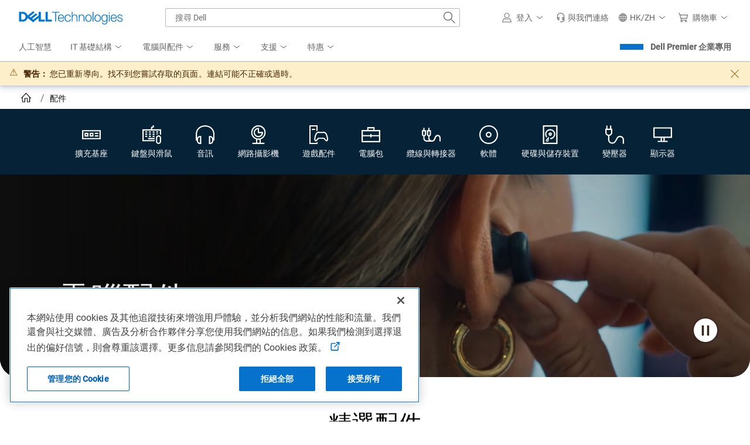

--- FILE ---
content_type: application/x-javascript;charset=utf-8
request_url: https://sm.dell.com/id?d_visid_ver=5.5.0&d_fieldgroup=A&mcorgid=4DD80861515CAB990A490D45%40AdobeOrg&mid=90345922949121758413179860145279568556&ts=1770003954387
body_size: 4
content:
{"mid":"90345922949121758413179860145279568556"}

--- FILE ---
content_type: application/javascript
request_url: https://www.dell.com/GgzfupdvG/We8Q/t/ktQjKu4itmMJI/buEONzp23GLXzc/WRZ9AQ/DWNkMDgo/SHkB
body_size: 167478
content:
(function(){if(typeof Array.prototype.entries!=='function'){Object.defineProperty(Array.prototype,'entries',{value:function(){var index=0;const array=this;return {next:function(){if(index<array.length){return {value:[index,array[index++]],done:false};}else{return {done:true};}},[Symbol.iterator]:function(){return this;}};},writable:true,configurable:true});}}());(function(){Gh();vvY();PVY();var M3=function(nf,Sm){return nf>>Sm;};var ZF=function(ms,g9){return ms instanceof g9;};var Vv=function(){return T3.apply(this,[nY,arguments]);};var j5=function(k5){if(k5==null)return -1;try{var D3=0;for(var L0=0;L0<k5["length"];L0++){var zF=k5["charCodeAt"](L0);if(zF<128){D3=D3+zF;}}return D3;}catch(OM){return -2;}};var d7=function(Us){return !Us;};var O0=function(){return O5.apply(this,[hh,arguments]);};var cs=function B5(TX,NM){'use strict';var Af=B5;switch(TX){case mb:{Od.push(Vm);throw new (FS[zf()[Um(zP)].call(null,KI,Qs)])(Y9()[bf(MV)].call(null,Z3,P5,Gf));}break;case KN:{var Ks=NM[Ck];var D9=NM[pJ];Od.push(Vw);if(w0(D9,null)||rd(D9,Ks[zf()[Um(CM)].call(null,YF,Xs)]))D9=Ks[zf()[Um(CM)](YF,Xs)];for(var G5=CM,pM=new (FS[Js()[Tf(bF)](lJ,v7)])(D9);Hs(G5,D9);G5++)pM[G5]=Ks[G5];var Iw;return Od.pop(),Iw=pM,Iw;}break;case Ck:{Od.push(Ew);try{var F9=Od.length;var WM=d7(pJ);var rF=CM;var kv=FS[vf()[Ad(fs)](Mr,Is,Jw,sI,bF)][U9(typeof Y9()[bf(JM)],'undefined')?Y9()[bf(qP)].call(null,fs,fq,bm):Y9()[bf(FF)](Uf,HX,p0)](FS[dF(typeof CP()[EM(FM)],bd([],[][[]]))?CP()[EM(Zm)](x0,hf):CP()[EM(Ef)](E3,QF)],Js()[Tf(d0)].apply(null,[vv,Zm]));if(kv){rF++;if(kv[cf()[qm(pw)](U3,AX)]){kv=kv[cf()[qm(pw)].call(null,U3,AX)];rF+=bd(Z7(kv[zf()[Um(CM)].apply(null,[YF,w7])]&&dF(kv[zf()[Um(CM)].apply(null,[YF,w7])],fs),fs),Z7(kv[cf()[qm(zP)](RM,zP)]&&dF(kv[cf()[qm(zP)].call(null,RM,zP)],Js()[Tf(d0)].apply(null,[vv,Zm])),FF));}}var W0;return W0=rF[U9(typeof Js()[Tf(Y7)],bd([],[][[]]))?Js()[Tf(vm)].call(null,cX,Gf):Js()[Tf(MI)](rI,fV)](),Od.pop(),W0;}catch(Os){Od.splice(b5(F9,fs),Infinity,Ew);var t7;return t7=TF()[JP(cV)].apply(null,[Sw,vX,xs,FF,d7([])]),Od.pop(),t7;}Od.pop();}break;case P:{Od.push(Yv);throw new (FS[zf()[Um(zP)](KI,rw)])(Y9()[bf(MV)].call(null,Z3,wd,cm));}break;case LJ:{Od.push(gP);if(d7(s3(cf()[qm(vM)].apply(null,[TV,tX]),FS[zf()[Um(p0)](m0,gw)]))){var Yf;return Od.pop(),Yf=null,Yf;}var q9=FS[dF(typeof zf()[Um(Ov)],'undefined')?zf()[Um(A3)](BX,js):zf()[Um(p0)].apply(null,[m0,gw])][cf()[qm(vM)](TV,tX)];var GM=q9[zf()[Um(gP)](YV,Rw)];var Jv=q9[Js()[Tf(gP)].call(null,NX,Cw)];var KP=q9[TF()[JP(A3)].call(null,Ow,p0,Ov,Z3,Xd)];var XP;return XP=[GM,dF(Jv,CM)?Xm[Zm]:rd(Jv,CM)?T0(fs):T0(FF),KP||Js()[Tf(d9)](Id,pX)],Od.pop(),XP;}break;case pJ:{var cM=NM[Ck];var jw=NM[pJ];Od.push(S9);var G0=w0(null,cM)?null:DX(zf()[Um(n3)](Hf,xN),typeof FS[Js()[Tf(Gm)].call(null,Ps,dv)])&&cM[FS[Js()[Tf(Gm)].call(null,Ps,dv)][gf()[Yr(GI)](JM,OV,j7,n3,Zm,PV)]]||cM[zf()[Um(qF)](MI,fF)];if(DX(null,G0)){var I0,NH,V6,JL,OE=[],XW=d7(CM),Mp=d7(fs);try{var BB=Od.length;var KH=d7(pJ);if(V6=(G0=G0.call(cM))[Js()[Tf(Wl)].call(null,rA,Pg)],dF(CM,jw)){if(U9(FS[vf()[Ad(fs)](vm,QE,Jw,VT,bF)](G0),G0)){KH=d7(Ck);return;}XW=d7(fs);}else for(;d7(XW=(I0=V6.call(G0))[Js()[Tf(p0)].call(null,Qv,Ug)])&&(OE[Y9()[bf(Ef)].apply(null,[OB,OZ,Is])](I0[cf()[qm(pw)](HL,AX)]),U9(OE[dF(typeof zf()[Um(E3)],'undefined')?zf()[Um(A3)](jc,Fg):zf()[Um(CM)](YF,hq)],jw));XW=d7(CM));}catch(WB){Mp=d7(Xm[Zm]),NH=WB;}finally{Od.splice(b5(BB,fs),Infinity,S9);try{var jA=Od.length;var cr=d7(d7(Ck));if(d7(XW)&&DX(null,G0[Y9()[bf(AG)](IL,w3,fs)])&&(JL=G0[Y9()[bf(AG)](IL,w3,d7({}))](),U9(FS[vf()[Ad(fs)](Mr,Hl,Jw,VT,bF)](JL),JL))){cr=d7(d7([]));return;}}finally{Od.splice(b5(jA,fs),Infinity,S9);if(cr){Od.pop();}if(Mp)throw NH;}if(KH){Od.pop();}}var Bc;return Od.pop(),Bc=OE,Bc;}Od.pop();}break;case RN:{var OW=NM[Ck];return OW;}break;case wS:{Od.push(Jw);var np=function(XT){return B5.apply(this,[Gq,arguments]);};var SE=[cf()[qm(vm)](gc,kB),Js()[Tf(YT)](AL,VL)];var TH=SE[cf()[qm(Gf)].apply(null,[XA,qn])](function(RH){var pn=np(RH);Od.push(hT);if(d7(d7(pn))&&d7(d7(pn[CP()[EM(bF)](A3,cC)]))&&d7(d7(pn[CP()[EM(bF)](A3,cC)][Js()[Tf(vm)].call(null,TV,Gf)]))){pn=pn[CP()[EM(bF)](A3,cC)][Js()[Tf(vm)](TV,Gf)]();var W1=bd(dF(pn[cf()[qm(Dn)](UG,qp)](U9(typeof Y9()[bf(qF)],'undefined')?Y9()[bf(DL)](g1,vB,VB):Y9()[bf(FF)](d6,Br,hB)),T0(fs)),Z7(FS[cf()[qm(Wp)](Dg,QE)](rd(pn[cf()[qm(Dn)].apply(null,[UG,qp])](Y9()[bf(AG)].apply(null,[IL,rV,YL])),T0(fs))),Xm[cl]));var dp;return Od.pop(),dp=W1,dp;}else{var fG;return fG=TF()[JP(cV)].apply(null,[d0,MI,xs,FF,Tp]),Od.pop(),fG;}Od.pop();});var LW;return LW=TH[Y9()[bf(f6)].call(null,qL,GC,p0)](Js()[Tf(fs)](gg,pK)),Od.pop(),LW;}break;case Gq:{var XT=NM[Ck];var Dc;Od.push(XE);return Dc=FS[vf()[Ad(fs)](MI,qP,Jw,nd,bF)][Y9()[bf(qP)](fs,f7,d7(d7([])))](FS[dF(typeof zf()[Um(kB)],bd([],[][[]]))?zf()[Um(A3)](hK,gr):zf()[Um(p0)].apply(null,[m0,b3])][vf()[Ad(KR)].call(null,Wl,n3,xC,mP,A3)],XT),Od.pop(),Dc;}break;case CN:{var GB=NM[Ck];Od.push(dA);if(FS[Js()[Tf(bF)](pr,v7)][dF(typeof cf()[qm(kL)],bd('',[][[]]))?cf()[qm(KR)].call(null,pg,wE):cf()[qm(j7)](xX,O6)](GB)){var vC;return Od.pop(),vC=GB,vC;}Od.pop();}break;case w:{var Z1=NM[Ck];Od.push(dc);if(dF([dF(typeof Y9()[bf(j7)],'undefined')?Y9()[bf(FF)].apply(null,[Zp,cW,d7(d7([]))]):Y9()[bf(Yc)].apply(null,[xc,KC,d7([])]),zf()[Um(mH)](tG,RC),cf()[qm(mH)](xH,bc)][U9(typeof cf()[qm(zc)],bd([],[][[]]))?cf()[qm(Dn)].apply(null,[FT,qp]):cf()[qm(KR)].call(null,AH,HL)](Z1[jT()[c6(Q1)].call(null,n3,YL,Hl,Y7,gK,bF)][zf()[Um(L1)](Ep,Al)]),T0(fs))){Od.pop();return;}FS[Js()[Tf(tG)].apply(null,[mn,wc])](function(){var NK=d7(pJ);Od.push(vB);try{var Y6=Od.length;var Il=d7(pJ);if(d7(NK)&&Z1[jT()[c6(Q1)](n3,AG,Xd,AX,kR,bF)]&&(Z1[jT()[c6(Q1)](n3,d7(fs),jg,MI,kR,bF)][Y9()[bf(BE)].apply(null,[f6,Q3,YF])](CP()[EM(kB)].call(null,wc,Ud))||Z1[jT()[c6(Q1)](n3,KR,JM,O6,kR,bF)][Y9()[bf(BE)](f6,Q3,YB)](cf()[qm(YT)].apply(null,[vB,AG])))){NK=d7(d7({}));}}catch(B6){Od.splice(b5(Y6,fs),Infinity,vB);Z1[jT()[c6(Q1)](n3,Mn,F1,wc,kR,bF)][zf()[Um(YT)](pw,Lr)](new (FS[dF(typeof Js()[Tf(pR)],bd([],[][[]]))?Js()[Tf(MI)](hl,PH):Js()[Tf(Pg)].call(null,qM,js)])(Js()[Tf(TW)].apply(null,[HF,XC]),Jn(BZ,[Js()[Tf(g1)].apply(null,[GL,PK]),d7(d7(pJ)),cf()[qm(xC)](NF,Z3),d7(pJ),TF()[JP(FK)].apply(null,[ZE,L1,jI,Zm,Wp]),d7(d7([]))])));}if(d7(NK)&&dF(Z1[Js()[Tf(Hp)](OF,IE)],Js()[Tf(Ep)](tF,YC))){NK=d7(d7([]));}if(NK){Z1[jT()[c6(Q1)](n3,Pn,Q1,pR,kR,bF)][zf()[Um(YT)].apply(null,[pw,Lr])](new (FS[Js()[Tf(Pg)](qM,js)])(zf()[Um(xC)].call(null,mn,q5),Jn(BZ,[U9(typeof Js()[Tf(nH)],'undefined')?Js()[Tf(g1)](GL,PK):Js()[Tf(MI)](v6,Yl),d7(d7({})),cf()[qm(xC)].call(null,NF,Z3),d7([]),TF()[JP(FK)].call(null,ZE,hg,jI,Zm,d7(CM)),d7(d7([]))])));}Od.pop();},CM);Od.pop();}break;case GY:{var BR={};Od.push(GE);var HG={};try{var Kn=Od.length;var gn=d7([]);var bg=new (FS[CP()[EM(Gf)](tG,MG)])(CM,Xm[Zm])[dF(typeof T6()[vE(Mr)],'undefined')?T6()[vE(Gm)].call(null,Hl,lp,KI,CR,bc):T6()[vE(cV)](nE,jC,n3,KI,gA)](Js()[Tf(cn)](PW,F1));var Rc=bg[zf()[Um(OB)](JR,Qv)](dF(typeof vf()[Ad(jC)],bd([],[][[]]))?vf()[Ad(Ef)](YL,CM,pR,Un,ZK):vf()[Ad(AG)].apply(null,[UC,Yc,kC,GG,wc]));var BC=bg[Y9()[bf(Pn)].call(null,Y1,Fc,wl)](Rc[cf()[qm(qP)](kC,cl)]);var lc=bg[U9(typeof Y9()[bf(d9)],bd('',[][[]]))?Y9()[bf(Pn)](Y1,Fc,F1):Y9()[bf(FF)](Pp,H1,hg)](Rc[T6()[vE(cm)].apply(null,[vX,cm,d7([]),nL,nA])]);BR=Jn(BZ,[CP()[EM(F1)].apply(null,[qL,ws]),BC,jT()[c6(cm)](zc,MI,wc,Mr,g6,Zm),lc]);var wG=new (FS[CP()[EM(Gf)](tG,MG)])(CM,CM)[T6()[vE(cV)].call(null,vX,jC,f6,KI,gA)](cf()[qm(pX)].apply(null,[CG,NG]));var D6=wG[zf()[Um(OB)](JR,Qv)](vf()[Ad(AG)].call(null,j7,QE,kC,GG,wc));var ML=wG[Y9()[bf(Pn)].call(null,Y1,Fc,pR)](D6[cf()[qm(qP)].apply(null,[kC,cl])]);var xK=wG[Y9()[bf(Pn)](Y1,Fc,gp)](D6[T6()[vE(cm)](Gf,cm,d7({}),nL,nA)]);HG=Jn(BZ,[zf()[Um(hK)].call(null,Ug,Ng),ML,U9(typeof CP()[EM(Ov)],'undefined')?CP()[EM(nE)](jg,gA):CP()[EM(Zm)].apply(null,[T1,zP]),xK]);}finally{Od.splice(b5(Kn,fs),Infinity,GE);var kA;return kA=Jn(BZ,[dF(typeof Js()[Tf(pR)],bd('',[][[]]))?Js()[Tf(MI)](EW,p6):Js()[Tf(w1)](lr,J1),BR[U9(typeof CP()[EM(M1)],bd([],[][[]]))?CP()[EM(F1)](qL,ws):CP()[EM(Zm)](XG,EW)]||null,Js()[Tf(bc)](lL,vM),BR[U9(typeof jT()[c6(UC)],'undefined')?jT()[c6(cm)](zc,Hl,m0,BE,g6,Zm):jT()[c6(FF)].call(null,lH,Gc,KR,FF,Nn,FA)]||null,dF(typeof vf()[Ad(cV)],'undefined')?vf()[Ad(Ef)](dc,p0,mB,gK,TA):vf()[Ad(v7)](BE,FM,xc,gA,jC),HG[zf()[Um(hK)](Ug,Ng)]||null,dF(typeof CP()[EM(Y7)],bd('',[][[]]))?CP()[EM(Zm)](PK,Fg):CP()[EM(OB)](YC,Sl),HG[CP()[EM(nE)].apply(null,[jg,gA])]||null]),Od.pop(),kA;}Od.pop();}break;}};var WK=function(){Ig=["j]V n\x40Y\x00_","","","Y","\fL\'[8I^N","A_\x00]","GO1","&X4jG_\x00\x40\v\x07+X7","Qq",">:CEQD\vH","AH\x07H.R\nH\x40BY8.X8O","V:HWG\n_\v\x07+X7b\\HX,PYS]Y","x\x07LX0EF\v-_1R+\vbGJG,","G)GW{T96B)mWJX","XW_","N\'Y-cWB\bE","\\WID!t\tNWY,B\'T-B]E","GSX","]","E\x40","HA\t.V-Nt{",":c\'2|om}*c.<hnpl#","6XQ[",";BFE\n^","Y<\\","4ND","T","cJG_\x00K.","4q.","7C<YeB\vY","_+Ci"," ZXH","H","^ X5","JH+S6",">","R+Y]Y","r5.V \\\x40B\bE,U0EVBJ5,","\rI\vN","V3_","_SI","=JKd\to6_","Z4NqE","#\\","Z*c[O\vH",",","E,EFBH","#q,G^}\n_-Y","2","C^X","C^:+A8_W\x00F","Y\n\x40\'v5Gw]\nC\x3f+D-N\\N^","-X\f\'E","L\x07+R7_GJ\x07oD<EAD","X_","CSY\vZ\v\'t6EQ^_!N","_ZY\x00Z","HZJn\'v-","6","_0XFDT","[\x40DB\t.","\x40","T*_","\tD\x006{6JV","H\x07H\t\vG+x[LL\x00","0XpY[","c","#[)CS","_","=NP^\b",",S+BDNr#[,JFN","0R>B]E","4V5^W","E<F]]\nd/","!V-HZ","\\M^","\\WI\bAX","\vV","\x3fE","^+0V ","1C8YF","X;AWH\r:7P0Eo","#T2","E\x00Z","wTv","G],C<Y\bH\x00L\x00\'","E0F[_[","X^R","y8_[]\n\r)+R7_",",Y<YzNJ\x07","i]DH\v","LUd]d","X7g[E\n","JJ\b","\x408_[E*U\'D*B]E=H.C","","_JN>\'S0J","[X\r,D","\'","^\v\'","\t,Y<HFB\x00C",":D\\M_\x07","#CyEW\\\'L.R+H\x00\x406R=p^J2G5Ro","7Y:_[D","mh;Ft\vL","q","\x400C","\t+T2","H-E-X","#[,N~NJ","Cp","FSLH/R-N\x40","4R7_~BD1+X4NFYN+6X)DA_","H\nD",".B<X","5S","rnq","\'8^5GS\v+H\f7[-\vbGJG,","M[G\n}\v\x07*","LZ","X_X","L","_:","X6L^NOy\v)\tGGLCJ%+S<Dy\nC0R+","CF_E\\","s<][H\nb\'Y-JFB\x00C/\'Y-","`7[<","J","^=","*\x40[[","\v0v)b\\mD\r6","E:MB","T8GQxC\'D0Xa[\nH\t\nV*C","qFSSBZ6_c\vX]Z","I\x07","]","B*R7O","\x00C\t+T2",".","BGJ1c<XF","uO_","]^\fE/\'Y-","I.","BI\v\rQ","DN","_D[\x00+U0G[_N,P<","XVL\t","I","5J\\LL\r","^\':c6^QC\x3fB6D","4DVN","4X0HWX\fE\v%R=","7\'&*9_hL#V3iNpe<Ho[HCe:NE","\vB\v\'*E6_FG\n{\v","\x07-q0SWO","_\x00Y\v\bdNS[<D","XN","\x3f\\V","JB[\"D0a<YAB\x00C","k/","XBN\fD\v_8YqDC","=NQD\vH\x3f!\vt6FBDH\x07","!X7XFYN0","","_\x002X7XW","G\x00J","FS[","By\'X,_j\fY\'","\boC<GWF\nY\n","_-_BXU","n\fI\x07S,*{","|Q;",".R8YfBH6","\fy[S_\x07EHbR![[Y\n^W50^u\vOkbi\x07\v_PCr\ril\"yQ","\x40NBB+YWE~\t+G-m\x40Di%>","B\'E","si,i/5ayg\"c%#e\ng}8u3)#U:OWM\bE)[4E][_\x077A.SKQ_X\x40vo\nDW"];};var LG=function(){cE=[];};var xA=function(){return ["\x6c\x65\x6e\x67\x74\x68","\x41\x72\x72\x61\x79","\x63\x6f\x6e\x73\x74\x72\x75\x63\x74\x6f\x72","\x6e\x75\x6d\x62\x65\x72"];};var FS;var nB=function(){KE=["\x6c\x65\x6e\x67\x74\x68","\x41\x72\x72\x61\x79","\x63\x6f\x6e\x73\x74\x72\x75\x63\x74\x6f\x72","\x6e\x75\x6d\x62\x65\x72"];};var R6=function cR(PT,tE){'use strict';var NC=cR;switch(PT){case Mt:{var kW=tE[Ck];var JW=tE[pJ];Od.push(hC);if(w0(JW,null)||rd(JW,kW[U9(typeof zf()[Um(tn)],bd('',[][[]]))?zf()[Um(CM)](YF,zW):zf()[Um(A3)](Jp,n1)]))JW=kW[zf()[Um(CM)](YF,zW)];for(var Ol=CM,rK=new (FS[Js()[Tf(bF)](tL,v7)])(JW);Hs(Ol,JW);Ol++)rK[Ol]=kW[Ol];var EG;return Od.pop(),EG=rK,EG;}break;case zZ:{var A1=tE[Ck];var Tc=tE[pJ];Od.push(Lg);var CK=w0(null,A1)?null:DX(zf()[Um(n3)](Hf,DI),typeof FS[Js()[Tf(Gm)].call(null,rB,dv)])&&A1[FS[Js()[Tf(Gm)](rB,dv)][gf()[Yr(GI)](F1,OV,d7({}),Mn,Zm,pL)]]||A1[zf()[Um(qF)].call(null,MI,M5)];if(DX(null,CK)){var bp,Fn,DG,AA,hp=[],Er=d7(CM),UH=d7(fs);try{var fC=Od.length;var lG=d7(pJ);if(DG=(CK=CK.call(A1))[Js()[Tf(Wl)](gm,Pg)],dF(CM,Tc)){if(U9(FS[vf()[Ad(fs)](zP,hg,Jw,qA,bF)](CK),CK)){lG=d7(d7(pJ));return;}Er=d7(fs);}else for(;d7(Er=(bp=DG.call(CK))[U9(typeof Js()[Tf(zn)],bd('',[][[]]))?Js()[Tf(p0)].call(null,dd,Ug):Js()[Tf(MI)](Lc,nK)])&&(hp[Y9()[bf(Ef)].call(null,OB,wr,d7(CM))](bp[cf()[qm(pw)].apply(null,[MM,AX])]),U9(hp[zf()[Um(CM)](YF,sd)],Tc));Er=d7(CM));}catch(fp){UH=d7(CM),Fn=fp;}finally{Od.splice(b5(fC,fs),Infinity,Lg);try{var tl=Od.length;var Cg=d7(pJ);if(d7(Er)&&DX(null,CK[Y9()[bf(AG)](IL,jP,Xg)])&&(AA=CK[Y9()[bf(AG)](IL,jP,Pn)](),U9(FS[vf()[Ad(fs)](Ln,MI,Jw,qA,bF)](AA),AA))){Cg=d7(d7(pJ));return;}}finally{Od.splice(b5(tl,fs),Infinity,Lg);if(Cg){Od.pop();}if(UH)throw Fn;}if(lG){Od.pop();}}var Gn;return Od.pop(),Gn=hp,Gn;}Od.pop();}break;case P:{var fg=tE[Ck];Od.push(C6);if(FS[Js()[Tf(bF)].apply(null,[sr,v7])][dF(typeof cf()[qm(YF)],bd([],[][[]]))?cf()[qm(KR)](Zn,LC):cf()[qm(j7)](rA,O6)](fg)){var bR;return Od.pop(),bR=fg,bR;}Od.pop();}break;case Yk:{var x1=tE[Ck];Od.push(xG);var UL;return UL=FS[U9(typeof vf()[Ad(Q1)],bd([],[][[]]))?vf()[Ad(fs)](bF,nE,Jw,zg,bF):vf()[Ad(Ef)].apply(null,[Mn,nH,mG,CB,gC])][dF(typeof Y9()[bf(NG)],bd([],[][[]]))?Y9()[bf(FF)](X1,Ng,r6):Y9()[bf(vX)].apply(null,[bF,lF,Xd])](x1)[U9(typeof cf()[qm(xc)],bd('',[][[]]))?cf()[qm(Gf)](FI,qn):cf()[qm(KR)](RB,GG)](function(Bl){return x1[Bl];})[CM],Od.pop(),UL;}break;case Dz:{var HE=tE[Ck];Od.push(bc);var qG=HE[cf()[qm(Gf)](I3,qn)](function(x1){return cR.apply(this,[Yk,arguments]);});var mK;return mK=qG[Y9()[bf(f6)].call(null,qL,K1,m0)](CP()[EM(pE)](UC,sW)),Od.pop(),mK;}break;case PN:{Od.push(rc);try{var F6=Od.length;var QW=d7({});var Mg=bd(bd(bd(bd(bd(bd(bd(bd(bd(bd(bd(bd(bd(bd(bd(bd(bd(bd(bd(bd(bd(bd(bd(bd(FS[dF(typeof cf()[qm(YL)],bd('',[][[]]))?cf()[qm(KR)](mR,vG):cf()[qm(Wp)](cB,QE)](FS[U9(typeof zf()[Um(r6)],'undefined')?zf()[Um(p0)](m0,KB):zf()[Um(A3)].apply(null,[JT,XC])][vf()[Ad(M1)](d7(d7(CM)),Z3,Mr,KC,Hl)]),Z7(FS[cf()[qm(Wp)](cB,QE)](FS[U9(typeof zf()[Um(pE)],bd('',[][[]]))?zf()[Um(p0)].apply(null,[m0,KB]):zf()[Um(A3)].apply(null,[OL,xL])][dF(typeof cf()[qm(Hf)],bd([],[][[]]))?cf()[qm(KR)].apply(null,[WG,EE]):cf()[qm(Dg)].apply(null,[Ps,VL])]),fs)),Z7(FS[dF(typeof cf()[qm(fs)],bd([],[][[]]))?cf()[qm(KR)](rW,OA):cf()[qm(Wp)].apply(null,[cB,QE])](FS[zf()[Um(p0)](m0,KB)][U9(typeof CP()[EM(CB)],bd([],[][[]]))?CP()[EM(Ep)].call(null,qP,Wz):CP()[EM(Zm)](Sc,AB)]),FF)),Z7(FS[dF(typeof cf()[qm(vX)],bd('',[][[]]))?cf()[qm(KR)](WC,BW):cf()[qm(Wp)](cB,QE)](FS[U9(typeof zf()[Um(FF)],bd('',[][[]]))?zf()[Um(p0)](m0,KB):zf()[Um(A3)].apply(null,[GW,CW])][zf()[Um(MT)](CM,IF)]),Ef)),Z7(FS[cf()[qm(Wp)](cB,QE)](FS[zf()[Um(Hl)](bF,jf)][Js()[Tf(Qg)](X6,AX)]),Xm[FF])),Z7(FS[dF(typeof cf()[qm(Pg)],bd([],[][[]]))?cf()[qm(KR)](zc,kL):cf()[qm(Wp)].apply(null,[cB,QE])](FS[zf()[Um(p0)].call(null,m0,KB)][Js()[Tf(PA)](sp,UC)]),MI)),Z7(FS[cf()[qm(Wp)](cB,QE)](FS[zf()[Um(p0)](m0,KB)][Y9()[bf(TW)](vm,LC,vM)]),bF)),Z7(FS[cf()[qm(Wp)].call(null,cB,QE)](FS[zf()[Um(p0)].apply(null,[m0,KB])][cf()[qm(NW)].apply(null,[vg,E3])]),GI)),Z7(FS[cf()[qm(Wp)].call(null,cB,QE)](FS[zf()[Um(p0)](m0,KB)][vf()[Ad(n3)](d7(d7(CM)),d0,pX,sE,Gm)]),Zm)),Z7(FS[cf()[qm(Wp)].apply(null,[cB,QE])](FS[zf()[Um(p0)](m0,KB)][Js()[Tf(kG)].call(null,QH,PA)]),A3)),Z7(FS[U9(typeof cf()[qm(FF)],'undefined')?cf()[qm(Wp)].apply(null,[cB,QE]):cf()[qm(KR)](Gr,tX)](FS[zf()[Um(p0)](m0,KB)][dF(typeof Js()[Tf(d0)],'undefined')?Js()[Tf(MI)](t6,lW):Js()[Tf(wL)](pG,M1)]),Xm[wc])),Z7(FS[cf()[qm(Wp)](cB,QE)](FS[zf()[Um(p0)](m0,KB)][TF()[JP(r6)](sE,Yc,P0,cl,DL)]),Hl)),Z7(FS[cf()[qm(Wp)](cB,QE)](FS[zf()[Um(p0)].apply(null,[m0,KB])][dF(typeof Y9()[bf(M1)],bd('',[][[]]))?Y9()[bf(FF)](YE,MV,dc):Y9()[bf(g1)](zc,sE,d7(d7(fs)))]),Gm)),Z7(FS[cf()[qm(Wp)](cB,QE)](FS[zf()[Um(p0)](m0,KB)][zf()[Um(Nc)](kG,VC)]),pw)),Z7(FS[U9(typeof cf()[qm(hK)],bd('',[][[]]))?cf()[qm(Wp)].call(null,cB,QE):cf()[qm(KR)](nC,DB)](FS[zf()[Um(p0)](m0,KB)][zf()[Um(YC)](cn,Oc)]),KR)),Z7(FS[U9(typeof cf()[qm(E6)],bd('',[][[]]))?cf()[qm(Wp)].apply(null,[cB,QE]):cf()[qm(KR)].call(null,WE,rw)](FS[zf()[Um(p0)](m0,KB)][vf()[Ad(jg)].call(null,bG,FF,hC,Rl,cm)]),NS[gf()[Yr(cl)].apply(null,[M1,YC,Y7,d7(d7({})),Z3,RA])]())),Z7(FS[dF(typeof cf()[qm(WE)],'undefined')?cf()[qm(KR)](AW,HR):cf()[qm(Wp)].apply(null,[cB,QE])](FS[zf()[Um(p0)](m0,KB)][TF()[JP(dc)].apply(null,[Rl,f6,bG,AG,gp])]),n3)),Z7(FS[cf()[qm(Wp)].call(null,cB,QE)](FS[zf()[Um(p0)].apply(null,[m0,KB])][Js()[Tf(BK)](x6,cl)]),Q1)),Z7(FS[cf()[qm(Wp)].call(null,cB,QE)](FS[U9(typeof zf()[Um(VL)],bd('',[][[]]))?zf()[Um(p0)].apply(null,[m0,KB]):zf()[Um(A3)].call(null,F1,tG)][Js()[Tf(IH)].apply(null,[rB,pE])]),Xm[Tp])),Z7(FS[U9(typeof cf()[qm(mn)],'undefined')?cf()[qm(Wp)].call(null,cB,QE):cf()[qm(KR)].apply(null,[FB,rg])](FS[dF(typeof zf()[Um(gp)],'undefined')?zf()[Um(A3)].call(null,wg,bB):zf()[Um(p0)](m0,KB)][vf()[Ad(Q1)].call(null,d7(d7(fs)),vm,BE,f1,pw)]),zP)),Z7(FS[dF(typeof cf()[qm(hW)],bd([],[][[]]))?cf()[qm(KR)].apply(null,[vM,NL]):cf()[qm(Wp)].call(null,cB,QE)](FS[zf()[Um(p0)](m0,KB)][dF(typeof zf()[Um(AG)],bd([],[][[]]))?zf()[Um(A3)](AR,pK):zf()[Um(sB)].call(null,bc,DR)]),JM)),Z7(FS[cf()[qm(Wp)].call(null,cB,QE)](FS[zf()[Um(p0)].apply(null,[m0,KB])][zf()[Um(P1)](zc,I6)]),cl)),Z7(FS[cf()[qm(Wp)](cB,QE)](FS[zf()[Um(p0)].call(null,m0,KB)][Js()[Tf(pK)](zM,cm)]),cV)),Z7(FS[dF(typeof cf()[qm(pw)],'undefined')?cf()[qm(KR)](Wc,ZE):cf()[qm(Wp)](cB,QE)](FS[TF()[JP(fs)](RA,NG,Lw,bF,d7([]))][Js()[Tf(Z3)](MH,Kl)]),cm)),Z7(FS[cf()[qm(Wp)].call(null,cB,QE)](FS[U9(typeof zf()[Um(wl)],bd([],[][[]]))?zf()[Um(Hl)](bF,jf):zf()[Um(A3)](bW,bK)][Y9()[bf(Hp)].apply(null,[Tp,sE,d7(d7(fs))])]),Mr));var Fp;return Od.pop(),Fp=Mg,Fp;}catch(An){Od.splice(b5(F6,fs),Infinity,rc);var EL;return Od.pop(),EL=Xm[Zm],EL;}Od.pop();}break;case DS:{Od.push(UE);var sg=FS[zf()[Um(Gm)](Q1,J7)][Y9()[bf(QE)].call(null,qF,Em,IE)]?fs:CM;var GH=FS[dF(typeof zf()[Um(qL)],bd([],[][[]]))?zf()[Um(A3)].call(null,LA,ST):zf()[Um(Gm)].call(null,Q1,J7)][Js()[Tf(fK)](pr,hn)]?fs:Xm[Zm];var rn=FS[zf()[Um(Gm)](Q1,J7)][Y9()[bf(mW)].call(null,gC,pm,Gm)]?Xm[cl]:CM;var wH=FS[zf()[Um(Gm)](Q1,J7)][zf()[Um(mE)](zT,Iv)]?Xm[cl]:CM;var G1=FS[zf()[Um(Gm)](Q1,J7)][cf()[qm(d9)].call(null,R5,tG)]?Xm[cl]:CM;var nW=FS[U9(typeof zf()[Um(n3)],bd('',[][[]]))?zf()[Um(Gm)](Q1,J7):zf()[Um(A3)](lK,wl)][T6()[vE(XC)](YL,Q1,vM,d0,j1)]?Xm[cl]:CM;var QA=FS[zf()[Um(Gm)].call(null,Q1,J7)][cf()[qm(zn)].call(null,dd,zT)]?fs:CM;var V1=FS[zf()[Um(Gm)](Q1,J7)][gf()[Yr(UC)].call(null,cm,F1,d7(d7(CM)),Ln,MI,sn)]?Xm[cl]:CM;var zL=FS[zf()[Um(Gm)].call(null,Q1,J7)][CP()[EM(Is)].call(null,vM,j3)]?fs:CM;var YG=FS[Js()[Tf(zH)].call(null,T5,nE)][U9(typeof CP()[EM(Cw)],bd([],[][[]]))?CP()[EM(fs)].apply(null,[pR,GV]):CP()[EM(Zm)].call(null,CL,IB)].bind?fs:CM;var D1=FS[zf()[Um(Gm)](Q1,J7)][cf()[qm(FE)](WF,Tp)]?Xm[cl]:CM;var On=FS[zf()[Um(Gm)](Q1,J7)][Js()[Tf(OV)].call(null,Hv,FM)]?fs:CM;var AE;var OG;try{var k6=Od.length;var Ql=d7({});AE=FS[zf()[Um(Gm)](Q1,J7)][zf()[Um(VL)].call(null,mg,cv)]?fs:CM;}catch(Jl){Od.splice(b5(k6,fs),Infinity,UE);AE=CM;}try{var Nl=Od.length;var jG=d7({});OG=FS[zf()[Um(Gm)](Q1,J7)][dF(typeof cf()[qm(Pg)],bd('',[][[]]))?cf()[qm(KR)](lW,Yn):cf()[qm(rg)].apply(null,[fI,qF])]?Xm[cl]:CM;}catch(cG){Od.splice(b5(Nl,fs),Infinity,UE);OG=CM;}var pH;return pH=bd(bd(bd(bd(bd(bd(bd(bd(bd(bd(bd(bd(bd(sg,Z7(GH,fs)),Z7(rn,FF)),Z7(wH,Ef)),Z7(G1,Z3)),Z7(nW,NS[cf()[qm(zH)].call(null,TM,FE)]())),Z7(QA,bF)),Z7(V1,GI)),Z7(AE,Zm)),Z7(OG,A3)),Z7(zL,jC)),Z7(YG,Xm[hT])),Z7(D1,Gm)),Z7(On,pw)),Od.pop(),pH;}break;case Oj:{var WL=tE[Ck];Od.push(kE);var BG=U9(typeof Js()[Tf(mH)],bd('',[][[]]))?Js()[Tf(fs)](wm,pK):Js()[Tf(MI)](ZC,fs);var IG=zf()[Um(QC)](qL,kr);var vH=CM;var DT=WL[Y9()[bf(Kc)].apply(null,[tG,gG,YV])]();while(Hs(vH,DT[zf()[Um(CM)].apply(null,[YF,II])])){if(PC(IG[dF(typeof cf()[qm(vT)],bd([],[][[]]))?cf()[qm(KR)](zc,k1):cf()[qm(Dn)].call(null,xr,qp)](DT[U9(typeof Y9()[bf(BK)],bd('',[][[]]))?Y9()[bf(jC)].call(null,bG,Qr,xl):Y9()[bf(FF)](Bp,FC,wc)](vH)),CM)||PC(IG[cf()[qm(Dn)](xr,qp)](DT[Y9()[bf(jC)](bG,Qr,r6)](bd(vH,fs))),Xm[Zm])){BG+=fs;}else{BG+=Xm[Zm];}vH=bd(vH,FF);}var Cn;return Od.pop(),Cn=BG,Cn;}break;case ft:{var ZB;Od.push(zR);var AC;var bl;for(ZB=CM;Hs(ZB,tE[zf()[Um(CM)].apply(null,[YF,O7])]);ZB+=fs){bl=tE[ZB];}AC=bl[zf()[Um(Qg)].call(null,IA,ln)]();if(FS[zf()[Um(Gm)](Q1,Ys)].bmak[Y9()[bf(gL)](FM,gv,Ov)][AC]){FS[zf()[Um(Gm)].call(null,Q1,Ys)].bmak[Y9()[bf(gL)](FM,gv,p0)][AC].apply(FS[zf()[Um(Gm)].apply(null,[Q1,Ys])].bmak[Y9()[bf(gL)](FM,gv,pR)],bl);}Od.pop();}break;case pU:{var UK=Xl;Od.push(GL);var WR=Js()[Tf(fs)](XV,pK);for(var jB=CM;Hs(jB,UK);jB++){WR+=TF()[JP(Q1)](Wf,vm,k0,bF,bG);UK++;}Od.pop();}break;case zY:{Od.push(zl);FS[Js()[Tf(tG)].apply(null,[EH,wc])](function(){return cR.apply(this,[pU,arguments]);},mL);Od.pop();}break;}};var EA=function Jc(sT,U6){'use strict';var lA=Jc;switch(sT){case ON:{var RL=U6[Ck];Od.push(VW);var wK=TF()[JP(cV)](ST,vX,xs,FF,d7(d7([])));try{var j6=Od.length;var ZH=d7([]);if(RL[zf()[Um(p0)](m0,Bg)][Y9()[bf(Dn)](Hp,QF,Yc)]){var bH=RL[U9(typeof zf()[Um(fs)],bd('',[][[]]))?zf()[Um(p0)].call(null,m0,Bg):zf()[Um(A3)](SA,mT)][Y9()[bf(Dn)](Hp,QF,NG)][Js()[Tf(vm)](LP,Gf)]();var NA;return Od.pop(),NA=bH,NA;}else{var cp;return Od.pop(),cp=wK,cp;}}catch(vR){Od.splice(b5(j6,fs),Infinity,VW);var MA;return Od.pop(),MA=wK,MA;}Od.pop();}break;case w:{var WA=U6[Ck];Od.push(PL);var kg=dF(typeof jT()[c6(jC)],bd(Js()[Tf(fs)](Zk,pK),[][[]]))?jT()[c6(FF)](vn,Pn,NW,hT,vW,MV):jT()[c6(cl)](vT,d7([]),bG,d7(fs),OA,FF);var XB=jT()[c6(cl)].call(null,vT,qF,SB,bm,OA,FF);if(WA[CP()[EM(Ef)](E3,mM)]){var c1=WA[CP()[EM(Ef)](E3,mM)][Js()[Tf(d0)](Vz,Zm)](dF(typeof zf()[Um(A3)],'undefined')?zf()[Um(A3)].apply(null,[zA,Tr]):zf()[Um(IE)](Dp,Wz));var DW=c1[T6()[vE(cV)].apply(null,[qF,jC,Jw,KI,Wr])](Js()[Tf(cn)](nc,F1));if(DW){var Dl=DW[zf()[Um(OB)](JR,r3)](vf()[Ad(AG)].apply(null,[hn,XC,kC,jp,wc]));if(Dl){kg=DW[Y9()[bf(Pn)].call(null,Y1,Yd,IE)](Dl[dF(typeof cf()[qm(OB)],bd([],[][[]]))?cf()[qm(KR)].call(null,OB,jR):cf()[qm(qP)](x0,cl)]);XB=DW[Y9()[bf(Pn)].apply(null,[Y1,Yd,d7(d7([]))])](Dl[T6()[vE(cm)](Hf,cm,nE,nL,rp)]);}}}var IK;return IK=Jn(BZ,[Y9()[bf(bG)](Up,f5,Hf),kg,U9(typeof Y9()[bf(Hf)],bd('',[][[]]))?Y9()[bf(YV)](Jw,Cr,jg):Y9()[bf(FF)].apply(null,[Uc,IW,d7({})]),XB]),Od.pop(),IK;}break;case Oz:{var xW=U6[Ck];var R1;Od.push(gL);return R1=d7(d7(xW[U9(typeof zf()[Um(DL)],bd([],[][[]]))?zf()[Um(p0)](m0,bE):zf()[Um(A3)](M6,EE)]))&&d7(d7(xW[U9(typeof zf()[Um(NG)],bd('',[][[]]))?zf()[Um(p0)](m0,bE):zf()[Um(A3)].apply(null,[xC,fR])][dF(typeof cf()[qm(cl)],bd('',[][[]]))?cf()[qm(KR)](FW,k1):cf()[qm(vm)](fl,kB)]))&&xW[U9(typeof zf()[Um(fs)],'undefined')?zf()[Um(p0)](m0,bE):zf()[Um(A3)](Kp,vg)][cf()[qm(vm)](fl,kB)][Xm[Zm]]&&dF(xW[zf()[Um(p0)](m0,bE)][cf()[qm(vm)](fl,kB)][CM][dF(typeof Js()[Tf(F1)],bd([],[][[]]))?Js()[Tf(MI)](mW,KA):Js()[Tf(vm)](Wz,Gf)](),U9(typeof cf()[qm(nE)],bd('',[][[]]))?cf()[qm(NG)].call(null,mg,vM):cf()[qm(KR)](Ps,KR))?CP()[EM(CM)](bG,b7):cf()[qm(fs)](dA,Dn),Od.pop(),R1;}break;case pq:{var KG=U6[Ck];Od.push(Rp);var nR=KG[zf()[Um(p0)](m0,Jm)][cf()[qm(NW)](If,E3)];if(nR){var gR=nR[Js()[Tf(vm)].call(null,tw,Gf)]();var ZG;return Od.pop(),ZG=gR,ZG;}else{var I1;return I1=TF()[JP(cV)](LE,hW,xs,FF,vX),Od.pop(),I1;}Od.pop();}break;case Oj:{Od.push(dA);throw new (FS[zf()[Um(zP)](KI,bA)])(zf()[Um(YL)](mE,O7));}break;case Yk:{var SH=U6[Ck];Od.push(n3);if(U9(typeof FS[Js()[Tf(Gm)](Hf,dv)],zf()[Um(n3)](Hf,Zp))&&DX(SH[FS[Js()[Tf(Gm)](Hf,dv)][gf()[Yr(GI)](Gc,OV,qP,d7(d7(CM)),Zm,Kc)]],null)||DX(SH[zf()[Um(qF)](MI,NB)],null)){var Q6;return Q6=FS[Js()[Tf(bF)](Wr,v7)][CP()[EM(Ov)].call(null,MI,Cr)](SH),Od.pop(),Q6;}Od.pop();}break;case D2:{var wC=U6[Ck];var mp=U6[pJ];Od.push(SR);if(w0(mp,null)||rd(mp,wC[zf()[Um(CM)](YF,Pr)]))mp=wC[zf()[Um(CM)](YF,Pr)];for(var ER=CM,UW=new (FS[U9(typeof Js()[Tf(dc)],bd([],[][[]]))?Js()[Tf(bF)].apply(null,[XS,v7]):Js()[Tf(MI)](p1,YA)])(mp);Hs(ER,mp);ER++)UW[ER]=wC[ER];var xE;return Od.pop(),xE=UW,xE;}break;case bN:{var Bn=U6[Ck];Od.push(Fl);var fW=Js()[Tf(fs)].call(null,jX,pK);var QR=Js()[Tf(fs)].apply(null,[jX,pK]);var ZL=Js()[Tf(MT)](Wv,jC);var hG=[];try{var TG=Od.length;var qg=d7(d7(Ck));try{fW=Bn[dF(typeof gf()[Yr(AG)],'undefined')?gf()[Yr(bF)](Wp,Wg,NG,NG,OK,cV):gf()[Yr(Q1)].apply(null,[gp,gC,wl,d7(d7(CM)),bF,bE])];}catch(kH){Od.splice(b5(TG,fs),Infinity,Fl);if(kH[Y9()[bf(xl)].call(null,rR,E1,d7(CM))][T6()[vE(hB)](VB,Zm,Y7,Tg,Ap)](ZL)){fW=cf()[qm(O6)](OI,nH);}}var Np=FS[zf()[Um(Hl)](bF,OX)][CP()[EM(FM)](qp,QT)](ME(FS[zf()[Um(Hl)](bF,OX)][TF()[JP(Q1)](vA,Wl,k0,bF,d7(d7([])))](),mL))[Js()[Tf(vm)].apply(null,[dU,Gf])]();Bn[gf()[Yr(Q1)](Gm,gC,d7(d7([])),Wl,bF,bE)]=Np;QR=U9(Bn[gf()[Yr(Q1)].call(null,YB,gC,r6,Xg,bF,bE)],Np);hG=[Jn(BZ,[CP()[EM(bF)].apply(null,[A3,OK]),fW]),Jn(BZ,[cf()[qm(bF)](OZ,KR),UB(QR,fs)[dF(typeof Js()[Tf(j7)],bd([],[][[]]))?Js()[Tf(MI)](K1,sH):Js()[Tf(vm)](dU,Gf)]()])];var Z6;return Od.pop(),Z6=hG,Z6;}catch(Hr){Od.splice(b5(TG,fs),Infinity,Fl);hG=[Jn(BZ,[CP()[EM(bF)](A3,OK),fW]),Jn(BZ,[cf()[qm(bF)](OZ,KR),QR])];}var Ec;return Od.pop(),Ec=hG,Ec;}break;case pz:{var dW=U6[Ck];Od.push(Rg);var qW=TF()[JP(cV)].call(null,U3,Hf,xs,FF,jC);var ZT=TF()[JP(cV)](U3,CM,xs,FF,YB);var tR=new (FS[zf()[Um(Wl)](O6,bI)])(new (FS[zf()[Um(Wl)](O6,bI)])(gf()[Yr(f6)].apply(null,[xl,hB,wc,dc,bG,rp])));try{var zp=Od.length;var sG=d7(pJ);if(d7(d7(FS[zf()[Um(Gm)].apply(null,[Q1,E5])][U9(typeof vf()[Ad(AG)],'undefined')?vf()[Ad(fs)].call(null,bG,hg,Jw,sK,bF):vf()[Ad(Ef)].apply(null,[d7(fs),Gf,fF,gE,VK])]))&&d7(d7(FS[zf()[Um(Gm)].call(null,Q1,E5)][dF(typeof vf()[Ad(Mr)],bd([],[][[]]))?vf()[Ad(Ef)].call(null,Hf,cn,Rn,P1,tT):vf()[Ad(fs)].call(null,pE,jg,Jw,sK,bF)][Y9()[bf(qP)](fs,Ys,xl)]))){var BA=FS[vf()[Ad(fs)](d7(d7([])),Gf,Jw,sK,bF)][Y9()[bf(qP)](fs,Ys,d7(d7(fs)))](FS[zf()[Um(kB)](A3,w5)][CP()[EM(fs)](pR,JC)],T6()[vE(wc)](Z3,pw,d7(CM),pG,SK));if(BA){qW=tR[zf()[Um(YB)](jg,ZC)](BA[U9(typeof CP()[EM(pR)],bd('',[][[]]))?CP()[EM(bF)](A3,hL):CP()[EM(Zm)](NX,G6)][Js()[Tf(vm)](bI,Gf)]());}}ZT=U9(FS[dF(typeof zf()[Um(f6)],bd([],[][[]]))?zf()[Um(A3)].apply(null,[r6,QK]):zf()[Um(Gm)](Q1,E5)],dW);}catch(GK){Od.splice(b5(zp,fs),Infinity,Rg);qW=zf()[Um(bG)].apply(null,[Mn,IX]);ZT=zf()[Um(bG)](Mn,IX);}var A6=bd(qW,Z7(ZT,NS[CP()[EM(Wl)](Wp,MM)]()))[Js()[Tf(vm)](bI,Gf)]();var L6;return Od.pop(),L6=A6,L6;}break;case Ob:{Od.push(zc);var TL=FS[vf()[Ad(fs)](d7([]),d0,Jw,UA,bF)][CP()[EM(qP)](bF,kn)]?FS[U9(typeof vf()[Ad(Gc)],bd(Js()[Tf(fs)](hL,pK),[][[]]))?vf()[Ad(fs)](YV,VB,Jw,UA,bF):vf()[Ad(Ef)](E3,A3,gp,tX,Sp)][Y9()[bf(vX)].apply(null,[bF,HW,d7({})])](FS[dF(typeof vf()[Ad(cm)],'undefined')?vf()[Ad(Ef)].apply(null,[NW,Ef,O1,z6,d6]):vf()[Ad(fs)](pE,r6,Jw,UA,bF)][CP()[EM(qP)](bF,kn)](FS[zf()[Um(p0)](m0,QB)]))[Y9()[bf(f6)](qL,LB,cV)](CP()[EM(pE)](UC,MB)):dF(typeof Js()[Tf(r6)],'undefined')?Js()[Tf(MI)].apply(null,[tH,Vw]):Js()[Tf(fs)](hL,pK);var tA;return Od.pop(),tA=TL,tA;}break;case hh:{Od.push(rw);var GR=TF()[JP(cV)](dR,hB,xs,FF,JM);try{var qT=Od.length;var mA=d7([]);if(FS[zf()[Um(p0)](m0,Qn)]&&FS[zf()[Um(p0)](m0,Qn)][cf()[qm(vM)].apply(null,[mX,tX])]&&FS[dF(typeof zf()[Um(cn)],bd([],[][[]]))?zf()[Um(A3)](KW,BX):zf()[Um(p0)].apply(null,[m0,Qn])][dF(typeof cf()[qm(zP)],'undefined')?cf()[qm(KR)].apply(null,[kK,XG]):cf()[qm(vM)](mX,tX)][Js()[Tf(gP)](Rf,Cw)]){var qC=FS[zf()[Um(p0)](m0,Qn)][cf()[qm(vM)](mX,tX)][U9(typeof Js()[Tf(xs)],bd('',[][[]]))?Js()[Tf(gP)](Rf,Cw):Js()[Tf(MI)](DE,qR)][Js()[Tf(vm)].apply(null,[R0,Gf])]();var b6;return Od.pop(),b6=qC,b6;}else{var Jg;return Od.pop(),Jg=GR,Jg;}}catch(FL){Od.splice(b5(qT,fs),Infinity,rw);var gB;return Od.pop(),gB=GR,gB;}Od.pop();}break;case zZ:{Od.push(v7);var W6=TF()[JP(cV)](j7,Mr,xs,FF,Gc);try{var xT=Od.length;var XR=d7(d7(Ck));if(FS[zf()[Um(p0)].apply(null,[m0,Ps])][cf()[qm(vm)](RK,kB)]&&FS[zf()[Um(p0)].apply(null,[m0,Ps])][cf()[qm(vm)].call(null,RK,kB)][Xm[Zm]]&&FS[zf()[Um(p0)](m0,Ps)][U9(typeof cf()[qm(YB)],bd('',[][[]]))?cf()[qm(vm)].apply(null,[RK,kB]):cf()[qm(KR)](HK,cc)][CM][Xm[Zm]]&&FS[zf()[Um(p0)].call(null,m0,Ps)][cf()[qm(vm)](RK,kB)][CM][CM][T6()[vE(AG)].call(null,Hf,pw,Ov,AX,TW)]){var Hg=dF(FS[zf()[Um(p0)](m0,Ps)][U9(typeof cf()[qm(nE)],bd([],[][[]]))?cf()[qm(vm)](RK,kB):cf()[qm(KR)](XG,AB)][CM][CM][T6()[vE(AG)](FF,pw,CM,AX,TW)],FS[zf()[Um(p0)].call(null,m0,Ps)][cf()[qm(vm)](RK,kB)][CM]);var hA=Hg?CP()[EM(CM)](bG,gW):cf()[qm(fs)].call(null,Ac,Dn);var Xn;return Od.pop(),Xn=hA,Xn;}else{var S1;return Od.pop(),S1=W6,S1;}}catch(rE){Od.splice(b5(xT,fs),Infinity,v7);var FR;return Od.pop(),FR=W6,FR;}Od.pop();}break;}};var bn=function(){return O5.apply(this,[qN,arguments]);};var Zg=function(){return ["\x6c\x65\x6e\x67\x74\x68","\x41\x72\x72\x61\x79","\x63\x6f\x6e\x73\x74\x72\x75\x63\x74\x6f\x72","\x6e\x75\x6d\x62\x65\x72"];};var jK=function(S6,QG){return S6>>>QG|S6<<32-QG;};var TB=function XL(SW,Tn){'use strict';var bC=XL;switch(SW){case rO:{var DA=function(ng,tg){Od.push(SL);if(d7(jW)){for(var YH=CM;Hs(YH,zn);++YH){if(Hs(YH,v7)||dF(YH,jg)||dF(YH,vX)||dF(YH,Xg)){ZR[YH]=T0(fs);}else{ZR[YH]=jW[dF(typeof zf()[Um(cl)],bd('',[][[]]))?zf()[Um(A3)](LR,dn):zf()[Um(CM)].call(null,YF,hP)];jW+=FS[Y9()[bf(Hl)](Wl,KF,pE)][Y9()[bf(Q1)].apply(null,[qP,H0,KI])](YH);}}}var LL=Js()[Tf(fs)](sM,pK);for(var CH=CM;Hs(CH,ng[zf()[Um(CM)](YF,hP)]);CH++){var Ll=ng[Y9()[bf(jC)].call(null,bG,Nr,YL)](CH);var Qp=UB(M3(tg,Xm[fs]),Xm[Ef]);tg*=Xm[Z3];tg&=Xm[MI];tg+=Xm[bF];tg&=Xm[GI];var cH=ZR[ng[cf()[qm(cl)](Ur,hW)](CH)];if(dF(typeof Ll[CP()[EM(Gm)](YF,wR)],cf()[qm(f6)].call(null,V3,pX))){var vp=Ll[CP()[EM(Gm)](YF,wR)](CM);if(PC(vp,v7)&&Hs(vp,zn)){cH=ZR[vp];}}if(PC(cH,CM)){var JK=FH(Qp,jW[U9(typeof zf()[Um(pw)],bd('',[][[]]))?zf()[Um(CM)](YF,hP):zf()[Um(A3)].call(null,gP,tW)]);cH+=JK;cH%=jW[zf()[Um(CM)].call(null,YF,hP)];Ll=jW[cH];}LL+=Ll;}var pA;return Od.pop(),pA=LL,pA;};var Mc=function(PR){var MW=[0x428a2f98,0x71374491,0xb5c0fbcf,0xe9b5dba5,0x3956c25b,0x59f111f1,0x923f82a4,0xab1c5ed5,0xd807aa98,0x12835b01,0x243185be,0x550c7dc3,0x72be5d74,0x80deb1fe,0x9bdc06a7,0xc19bf174,0xe49b69c1,0xefbe4786,0x0fc19dc6,0x240ca1cc,0x2de92c6f,0x4a7484aa,0x5cb0a9dc,0x76f988da,0x983e5152,0xa831c66d,0xb00327c8,0xbf597fc7,0xc6e00bf3,0xd5a79147,0x06ca6351,0x14292967,0x27b70a85,0x2e1b2138,0x4d2c6dfc,0x53380d13,0x650a7354,0x766a0abb,0x81c2c92e,0x92722c85,0xa2bfe8a1,0xa81a664b,0xc24b8b70,0xc76c51a3,0xd192e819,0xd6990624,0xf40e3585,0x106aa070,0x19a4c116,0x1e376c08,0x2748774c,0x34b0bcb5,0x391c0cb3,0x4ed8aa4a,0x5b9cca4f,0x682e6ff3,0x748f82ee,0x78a5636f,0x84c87814,0x8cc70208,0x90befffa,0xa4506ceb,0xbef9a3f7,0xc67178f2];var sl=0x6a09e667;var sR=0xbb67ae85;var Sn=0x3c6ef372;var jE=0xa54ff53a;var CA=0x510e527f;var OH=0x9b05688c;var jl=0x1f83d9ab;var JB=0x5be0cd19;var OC=mC(PR);var Ul=OC["length"]*8;OC+=FS["String"]["fromCharCode"](0x80);var jn=OC["length"]/4+2;var Xc=FS["Math"]["ceil"](jn/16);var lE=new (FS["Array"])(Xc);for(var Zl=0;Zl<Xc;Zl++){lE[Zl]=new (FS["Array"])(16);for(var QL=0;QL<16;QL++){lE[Zl][QL]=OC["charCodeAt"](Zl*64+QL*4)<<24|OC["charCodeAt"](Zl*64+QL*4+1)<<16|OC["charCodeAt"](Zl*64+QL*4+2)<<8|OC["charCodeAt"](Zl*64+QL*4+3)<<0;}}var rG=Ul/FS["Math"]["pow"](2,32);lE[Xc-1][14]=FS["Math"]["floor"](rG);lE[Xc-1][15]=Ul;for(var Sg=0;Sg<Xc;Sg++){var tK=new (FS["Array"])(64);var fE=sl;var IR=sR;var xn=Sn;var HH=jE;var ll=CA;var WW=OH;var Eg=jl;var YK=JB;for(var nr=0;nr<64;nr++){var PG=void 0,xB=void 0,NR=void 0,HA=void 0,XH=void 0,TK=void 0;if(nr<16)tK[nr]=lE[Sg][nr];else{PG=jK(tK[nr-15],7)^jK(tK[nr-15],18)^tK[nr-15]>>>3;xB=jK(tK[nr-2],17)^jK(tK[nr-2],19)^tK[nr-2]>>>10;tK[nr]=tK[nr-16]+PG+tK[nr-7]+xB;}xB=jK(ll,6)^jK(ll,11)^jK(ll,25);NR=ll&WW^~ll&Eg;HA=YK+xB+NR+MW[nr]+tK[nr];PG=jK(fE,2)^jK(fE,13)^jK(fE,22);XH=fE&IR^fE&xn^IR&xn;TK=PG+XH;YK=Eg;Eg=WW;WW=ll;ll=HH+HA>>>0;HH=xn;xn=IR;IR=fE;fE=HA+TK>>>0;}sl=sl+fE;sR=sR+IR;Sn=Sn+xn;jE=jE+HH;CA=CA+ll;OH=OH+WW;jl=jl+Eg;JB=JB+YK;}return [sl>>24&0xff,sl>>16&0xff,sl>>8&0xff,sl&0xff,sR>>24&0xff,sR>>16&0xff,sR>>8&0xff,sR&0xff,Sn>>24&0xff,Sn>>16&0xff,Sn>>8&0xff,Sn&0xff,jE>>24&0xff,jE>>16&0xff,jE>>8&0xff,jE&0xff,CA>>24&0xff,CA>>16&0xff,CA>>8&0xff,CA&0xff,OH>>24&0xff,OH>>16&0xff,OH>>8&0xff,OH&0xff,jl>>24&0xff,jl>>16&0xff,jl>>8&0xff,jl&0xff,JB>>24&0xff,JB>>16&0xff,JB>>8&0xff,JB&0xff];};var cK=function(){var xR=Pc();var Og=-1;if(xR["indexOf"]('Trident/7.0')>-1)Og=11;else if(xR["indexOf"]('Trident/6.0')>-1)Og=10;else if(xR["indexOf"]('Trident/5.0')>-1)Og=9;else Og=0;return Og>=9;};var wp=function(){var zG=ql();var ml=FS["Object"]["prototype"]["hasOwnProperty"].call(FS["Navigator"]["prototype"],'mediaDevices');var lR=FS["Object"]["prototype"]["hasOwnProperty"].call(FS["Navigator"]["prototype"],'serviceWorker');var TE=! !FS["window"]["browser"];var VA=typeof FS["ServiceWorker"]==='function';var zE=typeof FS["ServiceWorkerContainer"]==='function';var Pl=typeof FS["frames"]["ServiceWorkerRegistration"]==='function';var DC=FS["window"]["location"]&&FS["window"]["location"]["protocol"]==='http:';var dG=zG&&(!ml||!lR||!VA||!TE||!zE||!Pl)&&!DC;return dG;};var ql=function(){var JH=Pc();var EK=/(iPhone|iPad).*AppleWebKit(?!.*(Version|CriOS))/i["test"](JH);var Vn=FS["navigator"]["platform"]==='MacIntel'&&FS["navigator"]["maxTouchPoints"]>1&&/(Safari)/["test"](JH)&&!FS["window"]["MSStream"]&&typeof FS["navigator"]["standalone"]!=='undefined';return EK||Vn;};var pC=function(dK){var dC=FS["Math"]["floor"](FS["Math"]["random"]()*100000+10000);var Vl=FS["String"](dK*dC);var WH=0;var qB=[];var hE=Vl["length"]>=18?true:false;while(qB["length"]<6){qB["push"](FS["parseInt"](Vl["slice"](WH,WH+2),10));WH=hE?WH+3:WH+2;}var OT=wW(qB);return [dC,OT];};var hR=function(JE){if(JE===null||JE===undefined){return 0;}var lB=function JG(wn){return JE["toLowerCase"]()["includes"](wn["toLowerCase"]());};var lg=0;(Kg&&Kg["fields"]||[])["some"](function(w6){var qc=w6["type"];var Rr=w6["labels"];if(Rr["some"](lB)){lg=YR[qc];if(w6["extensions"]&&w6["extensions"]["labels"]&&w6["extensions"]["labels"]["some"](function(VR){return JE["toLowerCase"]()["includes"](VR["toLowerCase"]());})){lg=YR[w6["extensions"]["type"]];}return true;}return false;});return lg;};var HB=function(l1){if(l1===undefined||l1==null){return false;}var r1=function gl(VE){return l1["toLowerCase"]()===VE["toLowerCase"]();};return UR["some"](r1);};var ZA=function(vL){try{var jH=new (FS["Set"])(FS["Object"]["values"](YR));return vL["split"](';')["some"](function(m1){var MC=m1["split"](',');var vl=FS["Number"](MC[MC["length"]-1]);return jH["has"](vl);});}catch(OR){return false;}};var qH=function(lC){var Vc='';var l6=0;if(lC==null||FS["document"]["activeElement"]==null){return Jn(BZ,["elementFullId",Vc,"elementIdType",l6]);}var AK=['id','name','for','placeholder','aria-label','aria-labelledby'];AK["forEach"](function(Vg){if(!lC["hasAttribute"](Vg)||Vc!==''&&l6!==0){return;}var bT=lC["getAttribute"](Vg);if(Vc===''&&(bT!==null||bT!==undefined)){Vc=bT;}if(l6===0){l6=hR(bT);}});return Jn(BZ,["elementFullId",Vc,"elementIdType",l6]);};var qE=function(q1){var Gl;if(q1==null){Gl=FS["document"]["activeElement"];}else Gl=q1;if(FS["document"]["activeElement"]==null)return -1;var hH=Gl["getAttribute"]('name');if(hH==null){var cA=Gl["getAttribute"]('id');if(cA==null)return -1;else return j5(cA);}return j5(hH);};var KK=function(BL){var Qc=-1;var rl=[];if(! !BL&&typeof BL==='string'&&BL["length"]>0){var bL=BL["split"](';');if(bL["length"]>1&&bL[bL["length"]-1]===''){bL["pop"]();}Qc=FS["Math"]["floor"](FS["Math"]["random"]()*bL["length"]);var NE=bL[Qc]["split"](',');for(var Op in NE){if(!FS["isNaN"](NE[Op])&&!FS["isNaN"](FS["parseInt"](NE[Op],10))){rl["push"](NE[Op]);}}}else{var fT=FS["String"](RR(1,5));var nn='1';var nl=FS["String"](RR(20,70));var YW=FS["String"](RR(100,300));var xg=FS["String"](RR(100,300));rl=[fT,nn,nl,YW,xg];}return [Qc,rl];};var HC=function(XK,kp){var Cp=typeof XK==='string'&&XK["length"]>0;var cg=!FS["isNaN"](kp)&&(FS["Number"](kp)===-1||In()<FS["Number"](kp));if(!(Cp&&cg)){return false;}var dL='^([a-fA-F0-9]{31,32})$';return XK["search"](dL)!==-1;};var GA=function(Kr,H6,El){var d1;do{d1=SG(Rh,[Kr,H6]);}while(dF(FH(d1,El),CM));return d1;};var K6=function(VG){Od.push(hL);var Tl=ql(VG);var tC=FS[vf()[Ad(fs)](d7({}),GI,Jw,zW,bF)][CP()[EM(fs)](pR,lP)][Js()[Tf(n3)](j2,MT)].call(FS[Js()[Tf(Yc)](NP,tG)][CP()[EM(fs)].apply(null,[pR,lP])],vf()[Ad(n3)](d7(d7([])),vX,pX,n1,Gm));var Wn=FS[vf()[Ad(fs)].apply(null,[MV,Ln,Jw,zW,bF])][CP()[EM(fs)](pR,lP)][Js()[Tf(n3)].call(null,j2,MT)].call(FS[Js()[Tf(Yc)].call(null,NP,tG)][CP()[EM(fs)](pR,lP)],vf()[Ad(Q1)](FF,Jw,BE,Yp,pw));var Cl=d7(d7(FS[zf()[Um(Gm)](Q1,tr)][CP()[EM(r6)](mW,KU)]));var EB=dF(typeof FS[zf()[Um(dc)].call(null,Pg,LP)],cf()[qm(f6)](ws,pX));var vc=dF(typeof FS[T6()[vE(KR)](Mr,cV,GI,gc,q6)],U9(typeof cf()[qm(CM)],'undefined')?cf()[qm(f6)].call(null,ws,pX):cf()[qm(KR)](U1,EC));var dg=dF(typeof FS[zf()[Um(xc)](nG,j2)][jT()[c6(jC)](v7,qF,Wl,SB,q6,wc)],cf()[qm(f6)](ws,pX));var Ag=FS[zf()[Um(Gm)](Q1,tr)][U9(typeof Js()[Tf(CM)],'undefined')?Js()[Tf(hg)](Zr,gK):Js()[Tf(MI)](dn,PB)]&&dF(FS[zf()[Um(Gm)].apply(null,[Q1,tr])][dF(typeof Js()[Tf(Hf)],bd('',[][[]]))?Js()[Tf(MI)].call(null,O1,PE):Js()[Tf(hg)](Zr,gK)][U9(typeof cf()[qm(FM)],bd('',[][[]]))?cf()[qm(p0)].apply(null,[s5,Yc]):cf()[qm(KR)].apply(null,[Pn,wT])],vf()[Ad(f6)](jg,jC,kl,ZE,MI));var cL=Tl&&(d7(tC)||d7(Wn)||d7(EB)||d7(Cl)||d7(vc)||d7(dg))&&d7(Ag);var J6;return Od.pop(),J6=cL,J6;};var s6=function(fH){var wB;Od.push(Uf);return wB=MK()[U9(typeof Js()[Tf(Xd)],'undefined')?Js()[Tf(hT)].apply(null,[xf,FF]):Js()[Tf(MI)](Mr,Gp)](function C1(RW){Od.push(tW);while(fs)switch(RW[CP()[EM(M1)](WE,DK)]=RW[Js()[Tf(Wl)](dE,Pg)]){case CM:if(s3(T6()[vE(xl)](YL,pw,d7({}),Mn,X1),FS[zf()[Um(p0)](m0,En)])){RW[Js()[Tf(Wl)](dE,Pg)]=FF;break;}{var dH;return dH=RW[Js()[Tf(pR)](Hn,xc)](Y9()[bf(AG)].call(null,IL,Ww,d7([])),null),Od.pop(),dH;}case FF:{var Hc;return Hc=RW[Js()[Tf(pR)](Hn,xc)](Y9()[bf(AG)].call(null,IL,Ww,bm),FS[zf()[Um(p0)](m0,En)][dF(typeof T6()[vE(jC)],'undefined')?T6()[vE(Gm)](j7,N1,hg,cn,Ml):T6()[vE(xl)](pE,pw,r6,Mn,X1)][U9(typeof Y9()[bf(Ef)],'undefined')?Y9()[bf(M1)](wc,dE,d7([])):Y9()[bf(FF)](gw,CM,QE)](fH)),Od.pop(),Hc;}case Xm[A3]:case gf()[Yr(Zm)](KI,pB,wl,Is,Ef,zB):{var m6;return m6=RW[dF(typeof cf()[qm(xs)],bd('',[][[]]))?cf()[qm(KR)].call(null,zH,rH):cf()[qm(Jw)].call(null,XG,MI)](),Od.pop(),m6;}}Od.pop();},null,null,null,FS[zf()[Um(jg)].apply(null,[d9,f7])]),Od.pop(),wB;};var B1=function(){if(d7(pJ)){}else if(d7(pJ)){}else if(d7({})){}else if(d7([])){}else if(d7(Ck)){return function fB(){Od.push(MR);var P6=Pc();var DH=Js()[Tf(fs)](x5,pK);var tB=[];for(var Ar=CM;Hs(Ar,Xm[zP]);Ar++){var CE=RG(P6);tB[U9(typeof Y9()[bf(fs)],'undefined')?Y9()[bf(Ef)](OB,xv,vX):Y9()[bf(FF)](dl,Lp,Dn)](CE);DH=bd(DH,P6[CE]);}var CC=[DH,tB];var TR;return TR=CC[Y9()[bf(f6)].apply(null,[qL,F5,M1])](CP()[EM(xc)](BE,v5)),Od.pop(),TR;};}else{}};var VH=function(){Od.push(nC);try{var KL=Od.length;var sA=d7([]);var qK=Ip();var ZW=SC()[dF(typeof CP()[EM(wc)],bd('',[][[]]))?CP()[EM(Zm)](n6,JT):CP()[EM(Xd)].apply(null,[NG,rv])](new (FS[zf()[Um(Wl)](O6,dw)])(jT()[c6(A3)](bB,jg,M1,j7,pW,fs),dB()[Ic(KR)].apply(null,[fs,RA,bG,Yp])),jT()[c6(pw)].apply(null,[Up,kL,cV,r6,ZE,FF]));var IC=Ip();var Zc=b5(IC,qK);var N6;return N6=Jn(BZ,[dF(typeof Y9()[bf(A3)],'undefined')?Y9()[bf(FF)].call(null,Kp,pp,OB):Y9()[bf(jg)].call(null,pE,NV,NW),ZW,Y9()[bf(Hf)].call(null,Is,Wz,vm),Zc]),Od.pop(),N6;}catch(tp){Od.splice(b5(KL,fs),Infinity,nC);var kT;return Od.pop(),kT={},kT;}Od.pop();};var SC=function(){Od.push(P1);var BH=FS[CP()[EM(p0)].call(null,JM,Tr)][dB()[Ic(xl)].call(null,jC,Nc,Is,Rl)]?FS[dF(typeof CP()[EM(XC)],bd([],[][[]]))?CP()[EM(Zm)](LK,tW):CP()[EM(p0)].apply(null,[JM,Tr])][dB()[Ic(xl)].apply(null,[jC,Nc,XC,Rl])]:T0(Xm[cl]);var UT=FS[CP()[EM(p0)].apply(null,[JM,Tr])][Y9()[bf(Xd)](Hf,kn,M1)]?FS[CP()[EM(p0)].apply(null,[JM,Tr])][Y9()[bf(Xd)](Hf,kn,AG)]:T0(fs);var zC=FS[U9(typeof zf()[Um(xl)],bd([],[][[]]))?zf()[Um(p0)].apply(null,[m0,TC]):zf()[Um(A3)](NT,sL)][dF(typeof CP()[EM(wc)],bd('',[][[]]))?CP()[EM(Zm)](Wr,zK):CP()[EM(pR)].call(null,fL,Gg)]?FS[zf()[Um(p0)](m0,TC)][CP()[EM(pR)](fL,Gg)]:T0(NS[U9(typeof CP()[EM(xs)],bd([],[][[]]))?CP()[EM(Wl)](Wp,wA):CP()[EM(Zm)](DR,rg)]());var LH=FS[zf()[Um(p0)](m0,TC)][zf()[Um(pR)](nH,rC)]?FS[zf()[Um(p0)](m0,TC)][zf()[Um(pR)].call(null,nH,rC)]():T0(fs);var Vp=FS[zf()[Um(p0)](m0,TC)][zf()[Um(Y7)](qP,HW)]?FS[zf()[Um(p0)](m0,TC)][zf()[Um(Y7)].apply(null,[qP,HW])]:T0(Xm[cl]);var vK=T0(Xm[cl]);var sC=[Js()[Tf(fs)](rL,pK),vK,zf()[Um(pE)](Y1,NB),JA(Xj,[]),JA(pz,[]),JA(zY,[]),JA(qN,[]),SG(Xj,[]),JA(pJ,[]),BH,UT,zC,LH,Vp];var gH;return gH=sC[Y9()[bf(f6)].call(null,qL,Pp,Ln)](cf()[qm(cm)].call(null,jL,mE)),Od.pop(),gH;};var Xp=function(){var fA;Od.push(RE);return fA=JA(Oj,[FS[zf()[Um(Gm)](Q1,v9)]]),Od.pop(),fA;};var Yg=function(){var b1=[Cc,mZh];var EOh=lT(Sth);Od.push(JYh);if(U9(EOh,d7(pJ))){try{var v8=Od.length;var XJh=d7(d7(Ck));var pbh=FS[dF(typeof cf()[qm(FF)],'undefined')?cf()[qm(KR)](RE,Sqh):cf()[qm(hn)](h9,t8)](EOh)[zf()[Um(cl)].call(null,j7,vP)](Y9()[bf(Tp)].apply(null,[MV,C3,bm]));if(PC(pbh[zf()[Um(CM)].apply(null,[YF,CV])],Xm[FF])){var kbh=FS[Js()[Tf(Z3)](Yw,Kl)](pbh[FF],jC);kbh=FS[Y9()[bf(UC)](Gf,zV,IE)](kbh)?Cc:kbh;b1[CM]=kbh;}}catch(HJh){Od.splice(b5(v8,fs),Infinity,JYh);}}var Pkh;return Od.pop(),Pkh=b1,Pkh;};var Yth=function(){Od.push(gZh);var zOh=[T0(fs),T0(NS[CP()[EM(Wl)](Wp,Vjh)]())];var SQh=lT(tSh);if(U9(SQh,d7(d7(Ck)))){try{var D8=Od.length;var gqh=d7(d7(Ck));var KOh=FS[cf()[qm(hn)](JQh,t8)](SQh)[zf()[Um(cl)](j7,Xx)](Y9()[bf(Tp)](MV,T7,NG));if(PC(KOh[zf()[Um(CM)](YF,Pw)],Z3)){var Dkh=FS[Js()[Tf(Z3)](lQh,Kl)](KOh[fs],Xm[wc]);var TDh=FS[U9(typeof Js()[Tf(f6)],bd([],[][[]]))?Js()[Tf(Z3)](lQh,Kl):Js()[Tf(MI)].apply(null,[qOh,pE])](KOh[Ef],jC);Dkh=FS[U9(typeof Y9()[bf(vm)],'undefined')?Y9()[bf(UC)](Gf,qr,d7(d7({}))):Y9()[bf(FF)](JC,GSh,cl)](Dkh)?T0(fs):Dkh;TDh=FS[Y9()[bf(UC)].call(null,Gf,qr,OB)](TDh)?T0(fs):TDh;zOh=[TDh,Dkh];}}catch(Vhh){Od.splice(b5(D8,fs),Infinity,gZh);}}var Jqh;return Od.pop(),Jqh=zOh,Jqh;};var HZh=function(){Od.push(AG);var RSh=Js()[Tf(fs)].apply(null,[EW,pK]);var sUh=lT(tSh);if(sUh){try{var hQh=Od.length;var Aqh=d7(d7(Ck));var SYh=FS[cf()[qm(hn)].call(null,RC,t8)](sUh)[zf()[Um(cl)](j7,sjh)](Y9()[bf(Tp)].apply(null,[MV,RYh,cl]));RSh=SYh[CM];}catch(Pth){Od.splice(b5(hQh,fs),Infinity,AG);}}var Zbh;return Od.pop(),Zbh=RSh,Zbh;};var TSh=function(){Od.push(EW);var PQh=lT(tSh);if(PQh){try{var gSh=Od.length;var WDh=d7(d7(Ck));var nth=FS[cf()[qm(hn)](tP,t8)](PQh)[zf()[Um(cl)].call(null,j7,Rd)](U9(typeof Y9()[bf(Ln)],bd([],[][[]]))?Y9()[bf(Tp)].apply(null,[MV,JX,xs]):Y9()[bf(FF)].call(null,q6,vM,cV));if(PC(nth[zf()[Um(CM)](YF,nm)],Zm)){var FSh=FS[Js()[Tf(Z3)].apply(null,[Z5,Kl])](nth[GI],jC);var NYh;return NYh=FS[Y9()[bf(UC)].apply(null,[Gf,II,pw])](FSh)||dF(FSh,T0(Xm[cl]))?T0(fs):FSh,Od.pop(),NYh;}}catch(h8){Od.splice(b5(gSh,fs),Infinity,EW);var xSh;return Od.pop(),xSh=T0(fs),xSh;}}var rth;return Od.pop(),rth=T0(fs),rth;};var Wqh=function(){var RDh=lT(tSh);Od.push(gT);if(RDh){try{var sDh=Od.length;var A4=d7(pJ);var mqh=FS[cf()[qm(hn)](SK,t8)](RDh)[dF(typeof zf()[Um(Wl)],bd([],[][[]]))?zf()[Um(A3)].apply(null,[H1,rW]):zf()[Um(cl)].call(null,j7,hw)](U9(typeof Y9()[bf(GI)],bd('',[][[]]))?Y9()[bf(Tp)](MV,dX,wc):Y9()[bf(FF)].call(null,kOh,Ef,hT));if(dF(mqh[zf()[Um(CM)].call(null,YF,tP)],Xm[fs])){var BZh;return Od.pop(),BZh=mqh[bF],BZh;}}catch(B8){Od.splice(b5(sDh,fs),Infinity,gT);var AQh;return Od.pop(),AQh=null,AQh;}}var C8;return Od.pop(),C8=null,C8;};var Yxh=function(mbh,Zjh){Od.push(ZE);for(var lkh=CM;Hs(lkh,Zjh[dF(typeof zf()[Um(jg)],bd([],[][[]]))?zf()[Um(A3)](NZh,MOh):zf()[Um(CM)].call(null,YF,lj)]);lkh++){var PJh=Zjh[lkh];PJh[Js()[Tf(Hl)](zS,Pn)]=PJh[dF(typeof Js()[Tf(Dn)],bd([],[][[]]))?Js()[Tf(MI)].apply(null,[fs,Gkh]):Js()[Tf(Hl)].apply(null,[zS,Pn])]||d7({});PJh[dF(typeof Js()[Tf(FF)],bd([],[][[]]))?Js()[Tf(MI)](sH,Ukh):Js()[Tf(Q1)](c7,Y1)]=d7(d7({}));if(s3(cf()[qm(pw)](sY,AX),PJh))PJh[jT()[c6(fs)].apply(null,[Qg,d7(CM),cn,d7(CM),mX,Zm])]=d7(d7([]));FS[U9(typeof vf()[Ad(fs)],bd(Js()[Tf(fs)](Vj,pK),[][[]]))?vf()[Ad(fs)].call(null,jg,vm,Jw,sF,bF):vf()[Ad(Ef)](d7(d7({})),kB,tUh,nbh,vB)][Y9()[bf(Gm)](kjh,ZP,JM)](mbh,OJh(PJh[dF(typeof Js()[Tf(hW)],bd('',[][[]]))?Js()[Tf(MI)].apply(null,[KDh,cB]):Js()[Tf(L1)].call(null,Q7,kK)]),PJh);}Od.pop();};var OOh=function(kQh,KSh,GT){Od.push(p6);if(KSh)Yxh(kQh[U9(typeof CP()[EM(Dn)],bd([],[][[]]))?CP()[EM(fs)](pR,YA):CP()[EM(Zm)](nkh,RA)],KSh);if(GT)Yxh(kQh,GT);FS[U9(typeof vf()[Ad(pw)],bd(U9(typeof Js()[Tf(GI)],'undefined')?Js()[Tf(fs)](jY,pK):Js()[Tf(MI)](Akh,cjh),[][[]]))?vf()[Ad(fs)](JM,bF,Jw,VW,bF):vf()[Ad(Ef)](j7,cV,vJh,Fhh,Ow)][Y9()[bf(Gm)].call(null,kjh,pJh,d7(CM))](kQh,CP()[EM(fs)](pR,YA),Jn(BZ,[jT()[c6(fs)].apply(null,[Qg,jC,pE,IE,Y4,Zm]),d7(pJ)]));var UOh;return Od.pop(),UOh=kQh,UOh;};var OJh=function(gYh){Od.push(KW);var Khh=Fxh(gYh,CP()[EM(GI)].call(null,Ov,qA));var wqh;return wqh=w0(cf()[qm(jg)].apply(null,[rq,XC]),Ujh(Khh))?Khh:FS[dF(typeof Y9()[bf(Ln)],bd('',[][[]]))?Y9()[bf(FF)].apply(null,[DB,SSh,Hf]):Y9()[bf(Hl)](Wl,E9,Tp)](Khh),Od.pop(),wqh;};var Fxh=function(Rth,Abh){Od.push(KYh);if(DX(Y9()[bf(pw)](DL,kP,Jw),Ujh(Rth))||d7(Rth)){var wOh;return Od.pop(),wOh=Rth,wOh;}var djh=Rth[FS[Js()[Tf(Gm)].call(null,fSh,dv)][cf()[qm(hg)](Hd,YF)]];if(U9(IDh(CM),djh)){var qbh=djh.call(Rth,Abh||Js()[Tf(pw)].call(null,L7,hW));if(DX(Y9()[bf(pw)](DL,kP,wl),Ujh(qbh))){var Sxh;return Od.pop(),Sxh=qbh,Sxh;}throw new (FS[zf()[Um(zP)].apply(null,[KI,POh])])(Y9()[bf(E3)](d9,bA,jC));}var j8;return j8=(dF(dF(typeof CP()[EM(NG)],bd([],[][[]]))?CP()[EM(Zm)](Lth,CB):CP()[EM(GI)].call(null,Ov,tYh),Abh)?FS[Y9()[bf(Hl)](Wl,Zf,d7(d7({})))]:FS[TF()[JP(fs)](lW,MI,Lw,bF,d7(CM))])(Rth),Od.pop(),j8;};var Pqh=function(Fth){Od.push(KQh);if(d7(Fth)){Kth=Xm[AG];pT=tX;jbh=wc;USh=JM;Ubh=JM;p4=JM;AUh=NS[zf()[Um(AX)].apply(null,[gP,zxh])]();HOh=JM;HYh=Xm[Gc];}Od.pop();};var vQh=function(){Od.push(U4);LOh=Js()[Tf(fs)](nd,pK);GZh=CM;pth=CM;fbh=CM;ZJh=Js()[Tf(fs)](nd,pK);RNh=CM;jSh=NS[dB()[Ic(zP)](Ef,TYh,Wl,Bp)]();Hhh=CM;Sbh=Js()[Tf(fs)].call(null,nd,pK);Wkh=CM;Od.pop();vqh=CM;kSh=CM;NJh=CM;vNh=CM;Oxh=CM;};var dhh=function(){Od.push(Wbh);dkh=CM;qth=Js()[Tf(fs)](jF,pK);w4={};bNh=Js()[Tf(fs)].apply(null,[jF,pK]);Od.pop();pYh=CM;FZh=CM;};var wDh=function(cUh,Bhh,K8){Od.push(UA);try{var Qjh=Od.length;var gQh=d7([]);var Nkh=CM;var NQh=d7(pJ);if(U9(Bhh,fs)&&PC(pth,jbh)){if(d7(g4[zf()[Um(YV)].apply(null,[Is,COh])])){NQh=d7(d7([]));g4[U9(typeof zf()[Um(Xd)],'undefined')?zf()[Um(YV)](Is,COh):zf()[Um(A3)].apply(null,[mth,xQh])]=d7(d7([]));}var Vbh;return Vbh=Jn(BZ,[CP()[EM(hW)].apply(null,[Is,WC]),Nkh,cf()[qm(wl)](fqh,xC),NQh,cf()[qm(m0)](mR,Jw),GZh]),Od.pop(),Vbh;}if(dF(Bhh,fs)&&Hs(GZh,pT)||U9(Bhh,fs)&&Hs(pth,jbh)){var l4=cUh?cUh:FS[zf()[Um(Gm)](Q1,Dr)][U9(typeof TF()[JP(Z3)],'undefined')?TF()[JP(cm)](fZh,p0,Mn,MI,SB):TF()[JP(Z3)].call(null,rB,n3,BJh,fth,pE)];var sth=T0(Xm[cl]);var KNh=T0(fs);if(l4&&l4[CP()[EM(SB)].apply(null,[FF,OYh])]&&l4[Y9()[bf(hW)].call(null,Yc,ZQh,d7([]))]){sth=FS[zf()[Um(Hl)](bF,cF)][CP()[EM(FM)].apply(null,[qp,hxh])](l4[CP()[EM(SB)](FF,OYh)]);KNh=FS[U9(typeof zf()[Um(pE)],bd('',[][[]]))?zf()[Um(Hl)](bF,cF):zf()[Um(A3)](BK,FYh)][CP()[EM(FM)](qp,hxh)](l4[Y9()[bf(hW)](Yc,ZQh,cV)]);}else if(l4&&l4[Js()[Tf(gp)](mQh,hg)]&&l4[vf()[Ad(cV)](d7(d7({})),Zm,RK,zZh,GI)]){sth=FS[zf()[Um(Hl)].apply(null,[bF,cF])][CP()[EM(FM)].call(null,qp,hxh)](l4[Js()[Tf(gp)](mQh,hg)]);KNh=FS[zf()[Um(Hl)](bF,cF)][CP()[EM(FM)].call(null,qp,hxh)](l4[vf()[Ad(cV)](FM,Mr,RK,zZh,GI)]);}var jjh=l4[vf()[Ad(cm)](cl,KI,nE,ZUh,A3)];if(w0(jjh,null))jjh=l4[jT()[c6(Q1)].call(null,n3,XC,vM,cm,ZUh,bF)];var lDh=qE(jjh);Nkh=b5(Ip(),K8);var K4=Js()[Tf(fs)](zW,pK)[vf()[Ad(MI)].apply(null,[hg,cV,QE,zZh,bF])](NJh,dF(typeof CP()[EM(cV)],'undefined')?CP()[EM(Zm)](Lc,BYh):CP()[EM(pE)](UC,pL))[vf()[Ad(MI)](XC,Gm,QE,zZh,bF)](Bhh,CP()[EM(pE)](UC,pL))[vf()[Ad(MI)](MV,Mn,QE,zZh,bF)](Nkh,U9(typeof CP()[EM(O6)],bd([],[][[]]))?CP()[EM(pE)](UC,pL):CP()[EM(Zm)](tDh,tG))[vf()[Ad(MI)].apply(null,[d7([]),vX,QE,zZh,bF])](sth,CP()[EM(pE)].call(null,UC,pL))[vf()[Ad(MI)](d7({}),Hl,QE,zZh,bF)](KNh);if(U9(Bhh,fs)){K4=Js()[Tf(fs)](zW,pK)[vf()[Ad(MI)](E3,IE,QE,zZh,bF)](K4,CP()[EM(pE)](UC,pL))[dF(typeof vf()[Ad(KR)],bd([],[][[]]))?vf()[Ad(Ef)](Yc,KR,YA,WT,VT):vf()[Ad(MI)](YF,Y7,QE,zZh,bF)](lDh);var shh=DX(typeof l4[zf()[Um(qP)](Jw,AT)],zf()[Um(n3)](Hf,cX))?l4[zf()[Um(qP)].apply(null,[Jw,AT])]:l4[Y9()[bf(SB)](nH,f1,VB)];if(DX(shh,null)&&U9(shh,fs))K4=Js()[Tf(fs)](zW,pK)[dF(typeof vf()[Ad(FF)],bd([],[][[]]))?vf()[Ad(Ef)](Ln,AX,Wr,Rkh,wUh):vf()[Ad(MI)](d7(d7(CM)),AG,QE,zZh,bF)](K4,U9(typeof CP()[EM(bG)],bd('',[][[]]))?CP()[EM(pE)](UC,pL):CP()[EM(Zm)](r4,bjh))[vf()[Ad(MI)](XC,AX,QE,zZh,bF)](shh);}if(DX(typeof l4[vf()[Ad(Mr)].call(null,r6,Pn,sE,BQh,A3)],zf()[Um(n3)](Hf,cX))&&dF(l4[vf()[Ad(Mr)](cl,XC,sE,BQh,A3)],d7(pJ)))K4=Js()[Tf(fs)](zW,pK)[vf()[Ad(MI)](r6,YV,QE,zZh,bF)](K4,U9(typeof cf()[qm(FF)],'undefined')?cf()[qm(Ov)](Jxh,UC):cf()[qm(KR)](f6,Kp));K4=Js()[Tf(fs)].call(null,zW,pK)[vf()[Ad(MI)](d7({}),kB,QE,zZh,bF)](K4,cf()[qm(cm)].apply(null,[xNh,mE]));fbh=bd(bd(bd(bd(bd(fbh,NJh),Bhh),Nkh),sth),KNh);LOh=bd(LOh,K4);}if(dF(Bhh,fs))GZh++;else pth++;NJh++;var m8;return m8=Jn(BZ,[dF(typeof CP()[EM(xl)],'undefined')?CP()[EM(Zm)].call(null,pDh,kqh):CP()[EM(hW)](Is,WC),Nkh,dF(typeof cf()[qm(SB)],'undefined')?cf()[qm(KR)].call(null,BT,nQh):cf()[qm(wl)].call(null,fqh,xC),NQh,cf()[qm(m0)].apply(null,[mR,Jw]),GZh]),Od.pop(),m8;}catch(dbh){Od.splice(b5(Qjh,fs),Infinity,UA);}Od.pop();};var qSh=function(wkh,f8,fhh){Od.push(vW);try{var wQh=Od.length;var Dxh=d7([]);var bSh=wkh?wkh:FS[zf()[Um(Gm)](Q1,Tm)][U9(typeof TF()[JP(CM)],'undefined')?TF()[JP(cm)].apply(null,[gDh,vM,Mn,MI,d7(CM)]):TF()[JP(Z3)].call(null,dZh,Wl,L1,bQh,d7(d7([])))];var jZh=CM;var LT=T0(fs);var O8=fs;var dYh=d7(pJ);if(PC(pYh,Kth)){if(d7(g4[zf()[Um(YV)].apply(null,[Is,vg])])){dYh=d7(Ck);g4[zf()[Um(YV)](Is,vg)]=d7(d7(pJ));}var nJh;return nJh=Jn(BZ,[CP()[EM(hW)](Is,Oqh),jZh,TF()[JP(Mr)](Wg,Y7,BI,FF,KI),LT,U9(typeof cf()[qm(SB)],'undefined')?cf()[qm(wl)](LE,xC):cf()[qm(KR)](bm,cn),dYh]),Od.pop(),nJh;}if(Hs(pYh,Kth)&&bSh&&U9(bSh[zf()[Um(NW)](JM,GUh)],undefined)){LT=bSh[zf()[Um(NW)].call(null,JM,GUh)];var VNh=bSh[dF(typeof Js()[Tf(MV)],bd([],[][[]]))?Js()[Tf(MI)].apply(null,[qZh,sNh]):Js()[Tf(MV)](cZh,V8)];var Z8=bSh[dF(typeof CP()[EM(MI)],bd([],[][[]]))?CP()[EM(Zm)](bF,IA):CP()[EM(hn)](hg,En)]?fs:CM;var vhh=bSh[dB()[Ic(JM)](GI,Up,Mr,Yl)]?fs:CM;var sSh=bSh[Js()[Tf(YB)].call(null,qZh,CM)]?fs:CM;var Vth=bSh[dB()[Ic(cl)](bF,rc,L1,VT)]?fs:CM;var TOh=bd(bd(bd(ME(Z8,Zm),ME(vhh,Z3)),ME(sSh,FF)),Vth);jZh=b5(Ip(),fhh);var XSh=qE(null);var rjh=CM;if(VNh&&LT){if(U9(VNh,CM)&&U9(LT,Xm[Zm])&&U9(VNh,LT))LT=T0(fs);else LT=U9(LT,CM)?LT:VNh;}if(dF(vhh,CM)&&dF(sSh,CM)&&dF(Vth,CM)&&rd(LT,v7)){if(dF(f8,Ef)&&PC(LT,v7)&&rUh(LT,Xm[qF]))LT=T0(Xm[JM]);else if(PC(LT,XC)&&rUh(LT,xc))LT=T0(Ef);else if(PC(LT,xC)&&rUh(LT,kK))LT=T0(Z3);else LT=T0(FF);}if(U9(XSh,xth)){EUh=CM;xth=XSh;}else EUh=bd(EUh,fs);var Ekh=VQh(LT);if(dF(Ekh,Xm[Zm])){var Hkh=Js()[Tf(fs)](tM,pK)[vf()[Ad(MI)].call(null,Z3,wc,QE,Yl,bF)](pYh,CP()[EM(pE)](UC,d5))[dF(typeof vf()[Ad(bF)],'undefined')?vf()[Ad(Ef)](DL,Tp,Wg,qUh,Y1):vf()[Ad(MI)](NG,r6,QE,Yl,bF)](f8,CP()[EM(pE)].call(null,UC,d5))[vf()[Ad(MI)].call(null,MV,YB,QE,Yl,bF)](jZh,U9(typeof CP()[EM(JM)],'undefined')?CP()[EM(pE)].apply(null,[UC,d5]):CP()[EM(Zm)].apply(null,[MT,xH]))[U9(typeof vf()[Ad(cm)],bd([],[][[]]))?vf()[Ad(MI)](d7([]),pw,QE,Yl,bF):vf()[Ad(Ef)].call(null,NG,JM,wT,hT,pp)](LT,U9(typeof CP()[EM(Hl)],'undefined')?CP()[EM(pE)](UC,d5):CP()[EM(Zm)].apply(null,[tJh,zc]))[vf()[Ad(MI)](NW,n3,QE,Yl,bF)](rjh,CP()[EM(pE)](UC,d5))[vf()[Ad(MI)].apply(null,[YV,qF,QE,Yl,bF])](TOh,CP()[EM(pE)](UC,d5))[vf()[Ad(MI)].apply(null,[f6,qF,QE,Yl,bF])](XSh);if(U9(typeof bSh[vf()[Ad(Mr)](wc,Gf,sE,fxh,A3)],zf()[Um(n3)].call(null,Hf,H0))&&dF(bSh[vf()[Ad(Mr)](SB,Z3,sE,fxh,A3)],d7([])))Hkh=Js()[Tf(fs)](tM,pK)[U9(typeof vf()[Ad(fs)],'undefined')?vf()[Ad(MI)](m0,AG,QE,Yl,bF):vf()[Ad(Ef)].call(null,L1,n3,SB,fK,lH)](Hkh,zf()[Um(VB)].apply(null,[cV,SR]));Hkh=Js()[Tf(fs)](tM,pK)[vf()[Ad(MI)].apply(null,[E3,xl,QE,Yl,bF])](Hkh,cf()[qm(cm)](Wth,mE));bNh=bd(bNh,Hkh);FZh=bd(bd(bd(bd(bd(bd(FZh,pYh),f8),jZh),LT),TOh),XSh);}else O8=CM;}if(O8&&bSh&&bSh[zf()[Um(NW)].call(null,JM,GUh)]){pYh++;}var z4;return z4=Jn(BZ,[CP()[EM(hW)](Is,Oqh),jZh,TF()[JP(Mr)](Wg,wl,BI,FF,A3),LT,U9(typeof cf()[qm(KR)],'undefined')?cf()[qm(wl)](LE,xC):cf()[qm(KR)](DSh,Cqh),dYh]),Od.pop(),z4;}catch(Tbh){Od.splice(b5(wQh,fs),Infinity,vW);}Od.pop();};var JNh=function(gNh,UQh,Ath,YUh,WJh){Od.push(DOh);try{var vUh=Od.length;var xbh=d7(pJ);var zkh=d7([]);var XNh=CM;var GJh=U9(typeof cf()[qm(v7)],bd([],[][[]]))?cf()[qm(fs)](VD,Dn):cf()[qm(KR)].call(null,H1,jDh);var rhh=Ath;var q4=YUh;if(dF(UQh,fs)&&Hs(Wkh,p4)||U9(UQh,fs)&&Hs(vqh,AUh)){var CJh=gNh?gNh:FS[U9(typeof zf()[Um(BE)],bd('',[][[]]))?zf()[Um(Gm)](Q1,Cf):zf()[Um(A3)].call(null,Vm,Kl)][TF()[JP(cm)].call(null,bE,Hf,Mn,MI,YB)];var DNh=T0(fs),Fkh=T0(Xm[cl]);if(CJh&&CJh[CP()[EM(SB)].apply(null,[FF,gg])]&&CJh[Y9()[bf(hW)](Yc,gUh,d7(d7(fs)))]){DNh=FS[zf()[Um(Hl)].call(null,bF,V7)][CP()[EM(FM)].apply(null,[qp,IZh])](CJh[CP()[EM(SB)].apply(null,[FF,gg])]);Fkh=FS[U9(typeof zf()[Um(FK)],bd([],[][[]]))?zf()[Um(Hl)](bF,V7):zf()[Um(A3)](FYh,Mqh)][dF(typeof CP()[EM(r6)],'undefined')?CP()[EM(Zm)].call(null,Rg,A8):CP()[EM(FM)](qp,IZh)](CJh[Y9()[bf(hW)].apply(null,[Yc,gUh,d7(d7(CM))])]);}else if(CJh&&CJh[Js()[Tf(gp)].call(null,DSh,hg)]&&CJh[dF(typeof vf()[Ad(fs)],bd(Js()[Tf(fs)].call(null,mJ,pK),[][[]]))?vf()[Ad(Ef)](vX,YB,lK,Nc,LK):vf()[Ad(cV)].call(null,F1,cn,RK,jR,GI)]){DNh=FS[dF(typeof zf()[Um(AG)],bd([],[][[]]))?zf()[Um(A3)](CUh,zQh):zf()[Um(Hl)].call(null,bF,V7)][CP()[EM(FM)](qp,IZh)](CJh[Js()[Tf(gp)].call(null,DSh,hg)]);Fkh=FS[zf()[Um(Hl)].apply(null,[bF,V7])][CP()[EM(FM)](qp,IZh)](CJh[vf()[Ad(cV)].apply(null,[Gf,JM,RK,jR,GI])]);}else if(CJh&&CJh[Y9()[bf(hn)](Xd,hth,nE)]&&dF(DDh(CJh[Y9()[bf(hn)](Xd,hth,F1)]),Y9()[bf(pw)].call(null,DL,qjh,d7([])))){if(rd(CJh[U9(typeof Y9()[bf(NW)],'undefined')?Y9()[bf(hn)](Xd,hth,Q1):Y9()[bf(FF)].apply(null,[Kjh,Okh,MI])][zf()[Um(CM)].apply(null,[YF,qX])],CM)){var pkh=CJh[U9(typeof Y9()[bf(Wp)],bd([],[][[]]))?Y9()[bf(hn)](Xd,hth,wc):Y9()[bf(FF)].call(null,fOh,YF,F1)][Xm[Zm]];if(pkh&&pkh[CP()[EM(SB)](FF,gg)]&&pkh[Y9()[bf(hW)](Yc,gUh,d7(d7([])))]){DNh=FS[zf()[Um(Hl)](bF,V7)][dF(typeof CP()[EM(FF)],bd([],[][[]]))?CP()[EM(Zm)].apply(null,[qDh,mT]):CP()[EM(FM)].call(null,qp,IZh)](pkh[CP()[EM(SB)].call(null,FF,gg)]);Fkh=FS[dF(typeof zf()[Um(hT)],bd('',[][[]]))?zf()[Um(A3)](dE,KYh):zf()[Um(Hl)](bF,V7)][CP()[EM(FM)].apply(null,[qp,IZh])](pkh[Y9()[bf(hW)](Yc,gUh,E3)]);}else if(pkh&&pkh[Js()[Tf(gp)](DSh,hg)]&&pkh[vf()[Ad(cV)].call(null,d7([]),Gf,RK,jR,GI)]){DNh=FS[zf()[Um(Hl)](bF,V7)][CP()[EM(FM)](qp,IZh)](pkh[Js()[Tf(gp)](DSh,hg)]);Fkh=FS[zf()[Um(Hl)].apply(null,[bF,V7])][CP()[EM(FM)](qp,IZh)](pkh[U9(typeof vf()[Ad(MI)],'undefined')?vf()[Ad(cV)](jC,JM,RK,jR,GI):vf()[Ad(Ef)].apply(null,[QE,BE,s8,Sw,zUh])]);}GJh=dF(typeof CP()[EM(qF)],bd('',[][[]]))?CP()[EM(Zm)].apply(null,[rg,cl]):CP()[EM(CM)].call(null,bG,fr);}else{zkh=d7(d7({}));}}if(d7(zkh)){XNh=b5(Ip(),WJh);var nT=Js()[Tf(fs)](mJ,pK)[vf()[Ad(MI)].call(null,Z3,Ov,QE,jR,bF)](Oxh,CP()[EM(pE)](UC,Tz))[vf()[Ad(MI)](hT,hB,QE,jR,bF)](UQh,CP()[EM(pE)].call(null,UC,Tz))[vf()[Ad(MI)].apply(null,[jg,xc,QE,jR,bF])](XNh,CP()[EM(pE)].call(null,UC,Tz))[U9(typeof vf()[Ad(n3)],'undefined')?vf()[Ad(MI)](d7({}),n3,QE,jR,bF):vf()[Ad(Ef)].apply(null,[cV,Gf,C6,RE,nOh])](DNh,CP()[EM(pE)].apply(null,[UC,Tz]))[dF(typeof vf()[Ad(cm)],'undefined')?vf()[Ad(Ef)].call(null,Jw,Jw,zNh,JDh,Cth):vf()[Ad(MI)].call(null,n3,Gm,QE,jR,bF)](Fkh,CP()[EM(pE)](UC,Tz))[vf()[Ad(MI)].call(null,d7(d7([])),YB,QE,jR,bF)](GJh);if(DX(typeof CJh[vf()[Ad(Mr)](d7(d7(CM)),Y7,sE,TC,A3)],zf()[Um(n3)].call(null,Hf,XM))&&dF(CJh[vf()[Ad(Mr)].call(null,d7(d7(CM)),dc,sE,TC,A3)],d7(d7(Ck))))nT=Js()[Tf(fs)](mJ,pK)[vf()[Ad(MI)].apply(null,[fs,hT,QE,jR,bF])](nT,zf()[Um(VB)](cV,SL));Sbh=(dF(typeof Js()[Tf(jg)],'undefined')?Js()[Tf(MI)](WNh,RA):Js()[Tf(fs)].call(null,mJ,pK))[vf()[Ad(MI)](m0,XC,QE,jR,bF)](bd(Sbh,nT),dF(typeof cf()[qm(qP)],bd([],[][[]]))?cf()[qm(KR)](rJh,L4):cf()[qm(cm)].call(null,HR,mE));kSh=bd(bd(bd(bd(bd(kSh,Oxh),UQh),XNh),DNh),Fkh);if(dF(UQh,fs))Wkh++;else vqh++;Oxh++;rhh=Xm[Zm];q4=CM;}}var Lbh;return Lbh=Jn(BZ,[CP()[EM(hW)].apply(null,[Is,BW]),XNh,cf()[qm(Mn)](Kp,Nc),rhh,vf()[Ad(wc)].call(null,m0,Zm,GG,vA,KR),q4,cf()[qm(Is)].apply(null,[fSh,zc]),zkh]),Od.pop(),Lbh;}catch(PYh){Od.splice(b5(vUh,fs),Infinity,DOh);}Od.pop();};var EQh=function(WQh,ZSh,tjh){Od.push(Zn);try{var VJh=Od.length;var PUh=d7(d7(Ck));var whh=CM;var rkh=d7(d7(Ck));if(dF(ZSh,Xm[cl])&&Hs(RNh,USh)||U9(ZSh,fs)&&Hs(jSh,Ubh)){var kkh=WQh?WQh:FS[zf()[Um(Gm)].call(null,Q1,jm)][TF()[JP(cm)].apply(null,[Dhh,r6,Mn,MI,Tp])];if(kkh&&U9(kkh[CP()[EM(Yc)].call(null,KI,Ys)],jT()[c6(f6)](Gm,MI,UC,pw,qJh,MI))){rkh=d7(Ck);var Mjh=T0(fs);var pSh=T0(Xm[cl]);if(kkh&&kkh[CP()[EM(SB)](FF,l7)]&&kkh[Y9()[bf(hW)](Yc,Ev,nH)]){Mjh=FS[zf()[Um(Hl)](bF,qM)][CP()[EM(FM)](qp,n5)](kkh[CP()[EM(SB)](FF,l7)]);pSh=FS[zf()[Um(Hl)].call(null,bF,qM)][dF(typeof CP()[EM(Gm)],'undefined')?CP()[EM(Zm)].apply(null,[jp,TNh]):CP()[EM(FM)].call(null,qp,n5)](kkh[Y9()[bf(hW)].call(null,Yc,Ev,KI)]);}else if(kkh&&kkh[Js()[Tf(gp)](xw,hg)]&&kkh[vf()[Ad(cV)].apply(null,[FF,Zm,RK,ZOh,GI])]){Mjh=FS[zf()[Um(Hl)](bF,qM)][dF(typeof CP()[EM(qF)],'undefined')?CP()[EM(Zm)](Uf,WG):CP()[EM(FM)](qp,n5)](kkh[Js()[Tf(gp)](xw,hg)]);pSh=FS[zf()[Um(Hl)].call(null,bF,qM)][U9(typeof CP()[EM(hg)],bd('',[][[]]))?CP()[EM(FM)](qp,n5):CP()[EM(Zm)](Ikh,CYh)](kkh[U9(typeof vf()[Ad(bF)],bd([],[][[]]))?vf()[Ad(cV)].apply(null,[NG,GI,RK,ZOh,GI]):vf()[Ad(Ef)].call(null,m0,zP,j4,OZh,bF)]);}whh=b5(Ip(),tjh);var ghh=Js()[Tf(fs)](Ax,pK)[vf()[Ad(MI)].call(null,cm,MI,QE,ZOh,bF)](vNh,CP()[EM(pE)].call(null,UC,O3))[U9(typeof vf()[Ad(CM)],'undefined')?vf()[Ad(MI)](d7(d7({})),gp,QE,ZOh,bF):vf()[Ad(Ef)](pE,Pn,pJh,LYh,cNh)](ZSh,CP()[EM(pE)](UC,O3))[vf()[Ad(MI)].apply(null,[SB,bG,QE,ZOh,bF])](whh,dF(typeof CP()[EM(fs)],bd([],[][[]]))?CP()[EM(Zm)](M1,lSh):CP()[EM(pE)](UC,O3))[vf()[Ad(MI)].apply(null,[xs,nH,QE,ZOh,bF])](Mjh,U9(typeof CP()[EM(jC)],bd([],[][[]]))?CP()[EM(pE)].apply(null,[UC,O3]):CP()[EM(Zm)](sqh,IJh))[vf()[Ad(MI)](r6,fs,QE,ZOh,bF)](pSh);if(U9(typeof kkh[U9(typeof vf()[Ad(cm)],'undefined')?vf()[Ad(Mr)].apply(null,[YV,XC,sE,K1,A3]):vf()[Ad(Ef)].call(null,cl,XC,vm,m4,FYh)],U9(typeof zf()[Um(j7)],bd([],[][[]]))?zf()[Um(n3)].apply(null,[Hf,f9]):zf()[Um(A3)](Okh,DSh))&&dF(kkh[vf()[Ad(Mr)](Dn,kL,sE,K1,A3)],d7(d7(Ck))))ghh=Js()[Tf(fs)].call(null,Ax,pK)[vf()[Ad(MI)](gp,Y7,QE,ZOh,bF)](ghh,zf()[Um(VB)].call(null,cV,N9));Hhh=bd(bd(bd(bd(bd(Hhh,vNh),ZSh),whh),Mjh),pSh);ZJh=Js()[Tf(fs)].apply(null,[Ax,pK])[vf()[Ad(MI)](d7(CM),r6,QE,ZOh,bF)](bd(ZJh,ghh),cf()[qm(cm)](bU,mE));if(dF(ZSh,fs))RNh++;else jSh++;}}if(dF(ZSh,fs))RNh++;else jSh++;vNh++;var RJh;return RJh=Jn(BZ,[CP()[EM(hW)](Is,Wf),whh,U9(typeof zf()[Um(kL)],'undefined')?zf()[Um(NG)].call(null,gC,w3):zf()[Um(A3)].apply(null,[Fhh,Gr]),rkh]),Od.pop(),RJh;}catch(fQh){Od.splice(b5(VJh,fs),Infinity,Zn);}Od.pop();};var nSh=function(IT,xxh,QZh){Od.push(tYh);try{var rSh=Od.length;var SZh=d7([]);var jxh=CM;var Djh=d7({});if(PC(dkh,HOh)){if(d7(g4[zf()[Um(YV)](Is,Hv)])){Djh=d7(d7(pJ));g4[U9(typeof zf()[Um(kL)],bd([],[][[]]))?zf()[Um(YV)](Is,Hv):zf()[Um(A3)].apply(null,[dUh,SUh])]=d7(d7([]));}var g8;return g8=Jn(BZ,[CP()[EM(hW)](Is,sb),jxh,cf()[qm(wl)](Fr,xC),Djh]),Od.pop(),g8;}var GDh=IT?IT:FS[zf()[Um(Gm)](Q1,p7)][TF()[JP(cm)](zA,vm,Mn,MI,vM)];var YJh=GDh[vf()[Ad(cm)](hn,hg,nE,g0,A3)];if(w0(YJh,null))YJh=GDh[dF(typeof jT()[c6(Z3)],bd(Js()[Tf(fs)](n2,pK),[][[]]))?jT()[c6(FF)].call(null,VSh,Q1,Mr,GI,TUh,Hqh):jT()[c6(Q1)].apply(null,[n3,j7,Xg,E3,g0,bF])];var Ihh=HB(YJh[TF()[JP(A3)](g0,gp,Ov,Z3,Ln)]);var BDh=U9(HSh[cf()[qm(Dn)].call(null,N3,qp)](IT&&IT[TF()[JP(A3)].call(null,g0,SB,Ov,Z3,SB)]),T0(fs));if(d7(Ihh)&&d7(BDh)){var vOh;return vOh=Jn(BZ,[CP()[EM(hW)](Is,sb),jxh,cf()[qm(wl)](Fr,xC),Djh]),Od.pop(),vOh;}var ONh=qE(YJh);var rYh=Js()[Tf(fs)].apply(null,[n2,pK]);var mSh=Js()[Tf(fs)](n2,pK);var HQh=Js()[Tf(fs)].apply(null,[n2,pK]);var Qbh=Js()[Tf(fs)](n2,pK);if(dF(xxh,MI)){rYh=GDh[U9(typeof Js()[Tf(qP)],'undefined')?Js()[Tf(YF)](qA,t8):Js()[Tf(MI)](Jbh,Ajh)];mSh=GDh[Js()[Tf(IE)](H5,AG)];HQh=GDh[TF()[JP(wc)].call(null,sn,Yc,pE,bF,d7({}))];Qbh=GDh[zf()[Um(j7)](YT,J3)];}jxh=b5(Ip(),QZh);var H8=Js()[Tf(fs)].call(null,n2,pK)[vf()[Ad(MI)](hT,MI,QE,jhh,bF)](dkh,CP()[EM(pE)].call(null,UC,hP))[vf()[Ad(MI)].call(null,bm,XC,QE,jhh,bF)](xxh,CP()[EM(pE)].apply(null,[UC,hP]))[vf()[Ad(MI)](pR,IE,QE,jhh,bF)](rYh,CP()[EM(pE)](UC,hP))[vf()[Ad(MI)].call(null,vX,DL,QE,jhh,bF)](mSh,U9(typeof CP()[EM(Gm)],'undefined')?CP()[EM(pE)].apply(null,[UC,hP]):CP()[EM(Zm)](hJh,kG))[vf()[Ad(MI)](Tp,Xd,QE,jhh,bF)](HQh,dF(typeof CP()[EM(qP)],bd('',[][[]]))?CP()[EM(Zm)].apply(null,[OB,pJh]):CP()[EM(pE)].apply(null,[UC,hP]))[dF(typeof vf()[Ad(cm)],bd([],[][[]]))?vf()[Ad(Ef)](FM,Y7,WE,NB,lOh):vf()[Ad(MI)](L1,MV,QE,jhh,bF)](Qbh,CP()[EM(pE)](UC,hP))[vf()[Ad(MI)](bG,Q1,QE,jhh,bF)](jxh,CP()[EM(pE)].call(null,UC,hP))[dF(typeof vf()[Ad(Zm)],'undefined')?vf()[Ad(Ef)](jg,NG,mG,zYh,QC):vf()[Ad(MI)].call(null,SB,cl,QE,jhh,bF)](ONh);qth=Js()[Tf(fs)](n2,pK)[vf()[Ad(MI)](Xg,gp,QE,jhh,bF)](bd(qth,H8),cf()[qm(cm)].call(null,Or,mE));dkh++;var YDh;return YDh=Jn(BZ,[CP()[EM(hW)](Is,sb),jxh,U9(typeof cf()[qm(hn)],'undefined')?cf()[qm(wl)](Fr,xC):cf()[qm(KR)](g1,HDh),Djh]),Od.pop(),YDh;}catch(qhh){Od.splice(b5(rSh,fs),Infinity,tYh);}Od.pop();};var hhh=function(nUh,dQh){Od.push(dn);try{var cJh=Od.length;var Pjh=d7([]);var F8=CM;var p8=d7(pJ);if(PC(FS[vf()[Ad(fs)](d7(fs),Wl,Jw,Sp,bF)][Y9()[bf(vX)](bF,XG,Gf)](w4)[zf()[Um(CM)].call(null,YF,jf)],HYh)){var vjh;return vjh=Jn(BZ,[CP()[EM(hW)](Is,ADh),F8,U9(typeof cf()[qm(FK)],'undefined')?cf()[qm(wl)](xH,xC):cf()[qm(KR)](MH,zg),p8]),Od.pop(),vjh;}var tOh=nUh?nUh:FS[U9(typeof zf()[Um(A3)],bd('',[][[]]))?zf()[Um(Gm)](Q1,K7):zf()[Um(A3)](rH,TJh)][TF()[JP(cm)].apply(null,[WC,M1,Mn,MI,zP])];var SJh=tOh[vf()[Ad(cm)].apply(null,[pE,xc,nE,NB,A3])];if(w0(SJh,null))SJh=tOh[jT()[c6(Q1)](n3,IE,Y7,BE,NB,bF)];if(SJh[zf()[Um(L1)](Ep,K3)]&&U9(SJh[zf()[Um(L1)](Ep,K3)][Js()[Tf(OB)](TI,YV)](),Y9()[bf(Yc)](xc,bE,YL))){var zSh;return zSh=Jn(BZ,[CP()[EM(hW)].call(null,Is,ADh),F8,cf()[qm(wl)](xH,xC),p8]),Od.pop(),zSh;}var QYh=qH(SJh);var hjh=QYh[dF(typeof zf()[Um(fs)],bd([],[][[]]))?zf()[Um(A3)].call(null,OZh,UG):zf()[Um(O6)](xs,Xz)];var mhh=QYh[dF(typeof Js()[Tf(gp)],bd([],[][[]]))?Js()[Tf(MI)].apply(null,[WC,vJh]):Js()[Tf(KI)].apply(null,[fOh,FE])];var Nth=qE(SJh);var DQh=CM;var M4=CM;var Shh=CM;var Rqh=CM;if(U9(mhh,Xm[JM])&&U9(mhh,n3)){DQh=dF(SJh[cf()[qm(pw)](lH,AX)],undefined)?CM:SJh[cf()[qm(pw)].call(null,lH,AX)][zf()[Um(CM)](YF,jf)];M4=FUh(SJh[cf()[qm(pw)].apply(null,[lH,AX])]);Shh=Mxh(SJh[cf()[qm(pw)](lH,AX)]);Rqh=mUh(SJh[cf()[qm(pw)](lH,AX)]);}if(mhh){if(d7(nDh[mhh])){nDh[mhh]=hjh;}else if(U9(nDh[mhh],hjh)){mhh=YR[dF(typeof cf()[qm(vM)],'undefined')?cf()[qm(KR)](Is,wYh):cf()[qm(hB)](zB,RK)];}}F8=b5(Ip(),dQh);if(SJh[cf()[qm(pw)].call(null,lH,AX)]&&SJh[cf()[qm(pw)](lH,AX)][U9(typeof zf()[Um(Ov)],bd('',[][[]]))?zf()[Um(CM)](YF,jf):zf()[Um(A3)](d0,bQh)]){w4[hjh]=Jn(BZ,[dF(typeof jT()[c6(MI)],'undefined')?jT()[c6(FF)](Uxh,pw,UC,Q1,LJh,WSh):jT()[c6(zP)](m0,YL,AG,cm,GNh,Ef),Nth,TF()[JP(hB)](GNh,AG,l3,bF,nE),hjh,cf()[qm(Pn)](Lp,zH),DQh,cf()[qm(bG)](sn,O4),M4,Js()[Tf(QE)](R0,LA),Shh,Js()[Tf(YL)].call(null,rH,tX),Rqh,CP()[EM(hW)](Is,ADh),F8,CP()[EM(hg)](xC,jL),mhh]);}else{delete w4[hjh];}var bhh;return bhh=Jn(BZ,[CP()[EM(hW)](Is,ADh),F8,cf()[qm(wl)](xH,xC),p8]),Od.pop(),bhh;}catch(Rbh){Od.splice(b5(cJh,fs),Infinity,dn);}Od.pop();};var lbh=function(){return [FZh,fbh,kSh,Hhh];};var LUh=function(){return [pYh,NJh,Oxh,vNh];};var tkh=function(){Od.push(RUh);var nYh=FS[vf()[Ad(fs)](CM,Wl,Jw,xqh,bF)][cf()[qm(Xd)].apply(null,[XF,tn])](w4)[vf()[Ad(hB)].apply(null,[Wl,YL,IQh,mR,bF])](function(YSh,YQh){return JA.apply(this,[YJ,arguments]);},dF(typeof Js()[Tf(zP)],'undefined')?Js()[Tf(MI)](gUh,pB):Js()[Tf(fs)].call(null,VV,pK));var Ykh;return Od.pop(),Ykh=[bNh,LOh,Sbh,ZJh,qth,nYh],Ykh;};var VQh=function(tbh){Od.push(Nxh);var bUh=FS[CP()[EM(Ef)](E3,Hjh)][zf()[Um(BE)].apply(null,[FM,qjh])];if(w0(FS[CP()[EM(Ef)].apply(null,[E3,Hjh])][zf()[Um(BE)](FM,qjh)],null)){var rZh;return Od.pop(),rZh=CM,rZh;}var JJh=bUh[T6()[vE(zP)](hn,Gm,f6,dc,tW)](TF()[JP(A3)](Nn,dc,Ov,Z3,Gc));var cDh=w0(JJh,null)?T0(Xm[cl]):Kbh(JJh);if(dF(cDh,fs)&&rd(EUh,Gm)&&dF(tbh,T0(FF))){var tqh;return Od.pop(),tqh=fs,tqh;}else{var phh;return Od.pop(),phh=CM,phh;}Od.pop();};var Bqh=function(Z4){Od.push(Hbh);var txh=d7(d7(Ck));var BSh=Cc;var jkh=mZh;var AYh=CM;var wbh=fs;var YNh=JA(Ob,[]);var ROh=d7({});var bqh=lT(Sth);if(Z4||bqh){var cT;return cT=Jn(BZ,[U9(typeof Y9()[bf(Ef)],bd('',[][[]]))?Y9()[bf(vX)].call(null,bF,rq,d7(CM)):Y9()[bf(FF)](DYh,jg,d7(d7(fs))),Yg(),CP()[EM(n3)].call(null,F1,gs),bqh||YNh,jT()[c6(JM)](Wp,YB,jg,hW,NDh,KR),txh,U9(typeof Y9()[bf(Ef)],bd([],[][[]]))?Y9()[bf(hg)](Ov,EE,Wl):Y9()[bf(FF)].apply(null,[lSh,t8,nE]),ROh]),Od.pop(),cT;}if(JA(MJ,[])){var vSh=FS[zf()[Um(Gm)](Q1,br)][Js()[Tf(Pn)](AF,pw)][TF()[JP(AG)](LQh,bF,hn,GI,YL)](bd(Zxh,NUh));var hkh=FS[zf()[Um(Gm)](Q1,br)][Js()[Tf(Pn)](AF,pw)][TF()[JP(AG)](LQh,Is,hn,GI,KR)](bd(Zxh,qQh));var Ibh=FS[zf()[Um(Gm)](Q1,br)][Js()[Tf(Pn)](AF,pw)][TF()[JP(AG)].call(null,LQh,fs,hn,GI,NG)](bd(Zxh,AOh));if(d7(vSh)&&d7(hkh)&&d7(Ibh)){ROh=d7(Ck);var Kkh;return Kkh=Jn(BZ,[Y9()[bf(vX)](bF,rq,Ln),[BSh,jkh],CP()[EM(n3)].call(null,F1,gs),YNh,jT()[c6(JM)].apply(null,[Wp,F1,Dn,nH,NDh,KR]),txh,U9(typeof Y9()[bf(GI)],bd([],[][[]]))?Y9()[bf(hg)].apply(null,[Ov,EE,OB]):Y9()[bf(FF)](ADh,mDh,Xd),ROh]),Od.pop(),Kkh;}else{if(vSh&&U9(vSh[cf()[qm(Dn)](MM,qp)](Y9()[bf(Tp)](MV,l9,YL)),T0(fs))&&d7(FS[Y9()[bf(UC)](Gf,fI,hB)](FS[Js()[Tf(Z3)](c0,Kl)](vSh[zf()[Um(cl)].apply(null,[j7,Ev])](Y9()[bf(Tp)](MV,l9,vm))[CM],Xm[wc])))&&d7(FS[dF(typeof Y9()[bf(Gm)],'undefined')?Y9()[bf(FF)](dNh,BX,kL):Y9()[bf(UC)].apply(null,[Gf,fI,Is])](FS[Js()[Tf(Z3)].call(null,c0,Kl)](vSh[zf()[Um(cl)](j7,Ev)](Y9()[bf(Tp)].call(null,MV,l9,d7(fs)))[fs],jC)))){AYh=FS[Js()[Tf(Z3)].apply(null,[c0,Kl])](vSh[dF(typeof zf()[Um(hT)],bd([],[][[]]))?zf()[Um(A3)](hC,jJh):zf()[Um(cl)](j7,Ev)](Y9()[bf(Tp)](MV,l9,Zm))[CM],jC);wbh=FS[Js()[Tf(Z3)].call(null,c0,Kl)](vSh[zf()[Um(cl)].call(null,j7,Ev)](Y9()[bf(Tp)](MV,l9,cl))[fs],jC);}else{txh=d7(d7(pJ));}if(hkh&&U9(hkh[cf()[qm(Dn)](MM,qp)](Y9()[bf(Tp)](MV,l9,wl)),T0(fs))&&d7(FS[U9(typeof Y9()[bf(vM)],bd([],[][[]]))?Y9()[bf(UC)](Gf,fI,zP):Y9()[bf(FF)](ZUh,nQh,AG)](FS[Js()[Tf(Z3)](c0,Kl)](hkh[U9(typeof zf()[Um(Wp)],bd('',[][[]]))?zf()[Um(cl)](j7,Ev):zf()[Um(A3)](Qg,Wr)](U9(typeof Y9()[bf(YV)],'undefined')?Y9()[bf(Tp)].call(null,MV,l9,cV):Y9()[bf(FF)](G4,gDh,d7(CM)))[CM],jC)))&&d7(FS[dF(typeof Y9()[bf(dc)],bd('',[][[]]))?Y9()[bf(FF)](GOh,CZh,Is):Y9()[bf(UC)](Gf,fI,M1)](FS[Js()[Tf(Z3)].call(null,c0,Kl)](hkh[zf()[Um(cl)](j7,Ev)](Y9()[bf(Tp)](MV,l9,MV))[fs],jC)))){BSh=FS[Js()[Tf(Z3)](c0,Kl)](hkh[zf()[Um(cl)](j7,Ev)](Y9()[bf(Tp)].call(null,MV,l9,Ln))[CM],jC);}else{txh=d7(d7(pJ));}if(Ibh&&dF(typeof Ibh,CP()[EM(GI)](Ov,BW))){YNh=Ibh;}else{txh=d7(d7([]));YNh=Ibh||YNh;}}}else{AYh=FNh;wbh=IOh;BSh=Ejh;jkh=ZYh;YNh=lhh;}if(d7(txh)){if(rd(Ip(),ME(AYh,mL))){ROh=d7(Ck);var UUh;return UUh=Jn(BZ,[Y9()[bf(vX)].call(null,bF,rq,cm),[Cc,mZh],CP()[EM(n3)](F1,gs),JA(Ob,[]),jT()[c6(JM)](Wp,cn,NW,Gm,NDh,KR),txh,U9(typeof Y9()[bf(qF)],bd([],[][[]]))?Y9()[bf(hg)].apply(null,[Ov,EE,Tp]):Y9()[bf(FF)](DJh,lL,M1),ROh]),Od.pop(),UUh;}else{if(rd(Ip(),b5(ME(AYh,mL),cqh(ME(ME(jC,wbh),NS[dF(typeof zf()[Um(hT)],bd([],[][[]]))?zf()[Um(A3)](skh,UE):zf()[Um(vM)](KR,X3)]()),tX)))){ROh=d7(d7([]));}var QDh;return QDh=Jn(BZ,[Y9()[bf(vX)].apply(null,[bF,rq,SB]),[BSh,jkh],CP()[EM(n3)].apply(null,[F1,gs]),YNh,jT()[c6(JM)](Wp,Y7,jC,zP,NDh,KR),txh,Y9()[bf(hg)](Ov,EE,d7(fs)),ROh]),Od.pop(),QDh;}}var KT;return KT=Jn(BZ,[Y9()[bf(vX)](bF,rq,Wp),[BSh,jkh],CP()[EM(n3)].apply(null,[F1,gs]),YNh,jT()[c6(JM)].call(null,Wp,d7(d7(fs)),hB,d7(d7(fs)),NDh,KR),txh,Y9()[bf(hg)](Ov,EE,hB),ROh]),Od.pop(),KT;};var PDh=function(){Od.push(HT);var Jkh=rd(arguments[zf()[Um(CM)](YF,O9)],CM)&&U9(arguments[CM],undefined)?arguments[CM]:d7({});YZh=U9(typeof Js()[Tf(v7)],bd([],[][[]]))?Js()[Tf(fs)](hd,pK):Js()[Tf(MI)](O4,CUh);Lkh=T0(fs);var kDh=JA(MJ,[]);if(d7(Jkh)){if(kDh){FS[zf()[Um(Gm)](Q1,Ld)][U9(typeof Js()[Tf(Tp)],'undefined')?Js()[Tf(Pn)].call(null,xQh,pw):Js()[Tf(MI)](PA,Sjh)][cf()[qm(YV)](xNh,qP)](rNh);FS[zf()[Um(Gm)](Q1,Ld)][Js()[Tf(Pn)](xQh,pw)][cf()[qm(YV)](xNh,qP)](Pbh);}var lZh;return Od.pop(),lZh=d7({}),lZh;}var cYh=HZh();if(cYh){if(HC(cYh,TF()[JP(cV)](sI,xs,xs,FF,DL))){YZh=cYh;Lkh=T0(fs);if(kDh){var JSh=FS[zf()[Um(Gm)].apply(null,[Q1,Ld])][Js()[Tf(Pn)].call(null,xQh,pw)][TF()[JP(AG)](XYh,vM,hn,GI,Xd)](rNh);var Bth=FS[U9(typeof zf()[Um(wc)],bd([],[][[]]))?zf()[Um(Gm)](Q1,Ld):zf()[Um(A3)](Hl,Xth)][Js()[Tf(Pn)](xQh,pw)][TF()[JP(AG)].call(null,XYh,f6,hn,GI,KR)](Pbh);if(U9(YZh,JSh)||d7(HC(JSh,Bth))){FS[zf()[Um(Gm)].call(null,Q1,Ld)][U9(typeof Js()[Tf(GI)],'undefined')?Js()[Tf(Pn)].call(null,xQh,pw):Js()[Tf(MI)].call(null,EYh,Wth)][Y9()[bf(kL)].apply(null,[hK,S4,MV])](rNh,YZh);FS[zf()[Um(Gm)](Q1,Ld)][Js()[Tf(Pn)](xQh,pw)][Y9()[bf(kL)].apply(null,[hK,S4,UC])](Pbh,Lkh);}}}else if(kDh){var LZh=FS[zf()[Um(Gm)](Q1,Ld)][Js()[Tf(Pn)](xQh,pw)][TF()[JP(AG)].apply(null,[XYh,f6,hn,GI,NG])](Pbh);if(LZh&&dF(LZh,TF()[JP(cV)](sI,KI,xs,FF,Dn))){FS[zf()[Um(Gm)].apply(null,[Q1,Ld])][Js()[Tf(Pn)](xQh,pw)][U9(typeof cf()[qm(kL)],bd([],[][[]]))?cf()[qm(YV)].apply(null,[xNh,qP]):cf()[qm(KR)].call(null,CNh,t8)](rNh);FS[zf()[Um(Gm)].apply(null,[Q1,Ld])][Js()[Tf(Pn)].call(null,xQh,pw)][cf()[qm(YV)].apply(null,[xNh,qP])](Pbh);YZh=Js()[Tf(fs)](hd,pK);Lkh=T0(fs);}}}if(kDh){YZh=FS[zf()[Um(Gm)](Q1,Ld)][Js()[Tf(Pn)](xQh,pw)][U9(typeof TF()[JP(zP)],'undefined')?TF()[JP(AG)](XYh,CM,hn,GI,bF):TF()[JP(Z3)](FF,Hl,Uhh,AH,p0)](rNh);Lkh=FS[zf()[Um(Gm)].call(null,Q1,Ld)][Js()[Tf(Pn)](xQh,pw)][TF()[JP(AG)](XYh,kL,hn,GI,d7({}))](Pbh);if(d7(HC(YZh,Lkh))){FS[zf()[Um(Gm)](Q1,Ld)][Js()[Tf(Pn)].apply(null,[xQh,pw])][cf()[qm(YV)](xNh,qP)](rNh);FS[zf()[Um(Gm)].apply(null,[Q1,Ld])][dF(typeof Js()[Tf(IE)],bd('',[][[]]))?Js()[Tf(MI)].call(null,zJh,Eqh):Js()[Tf(Pn)](xQh,pw)][cf()[qm(YV)].apply(null,[xNh,qP])](Pbh);YZh=Js()[Tf(fs)].call(null,hd,pK);Lkh=T0(fs);}}var Iqh;return Od.pop(),Iqh=HC(YZh,Lkh),Iqh;};var Ahh=function(JUh){Od.push(IYh);if(JUh[Js()[Tf(n3)].call(null,wSh,MT)](QUh)){var fjh=JUh[QUh];if(d7(fjh)){Od.pop();return;}var LNh=fjh[zf()[Um(cl)](j7,r4)](Y9()[bf(Tp)](MV,dM,IE));if(PC(LNh[zf()[Um(CM)](YF,pL)],FF)){YZh=LNh[CM];Lkh=LNh[Xm[cl]];if(JA(MJ,[])){try{var bDh=Od.length;var lqh=d7([]);FS[zf()[Um(Gm)].apply(null,[Q1,If])][dF(typeof Js()[Tf(L1)],bd('',[][[]]))?Js()[Tf(MI)].call(null,WOh,pW):Js()[Tf(Pn)](zg,pw)][Y9()[bf(kL)].call(null,hK,rA,d7(fs))](rNh,YZh);FS[zf()[Um(Gm)](Q1,If)][Js()[Tf(Pn)].apply(null,[zg,pw])][Y9()[bf(kL)](hK,rA,YF)](Pbh,Lkh);}catch(DUh){Od.splice(b5(bDh,fs),Infinity,IYh);}}}}Od.pop();};var fNh=function(VYh,kNh){var Bkh=Mkh;var pOh=Obh(kNh);Od.push(TW);var OQh=Js()[Tf(fs)].call(null,RYh,pK)[vf()[Ad(MI)](DL,MI,QE,dT,bF)](FS[CP()[EM(Ef)](E3,Rkh)][Js()[Tf(hg)].apply(null,[MB,gK])][cf()[qm(p0)](OA,Yc)],zf()[Um(DL)](M1,BOh))[vf()[Ad(MI)].call(null,wl,Gc,QE,dT,bF)](FS[CP()[EM(Ef)].call(null,E3,Rkh)][Js()[Tf(hg)].apply(null,[MB,gK])][Js()[Tf(F1)](Bbh,YT)],Y9()[bf(wl)](Qxh,cNh,d7(fs)))[vf()[Ad(MI)].call(null,d7(CM),pE,QE,dT,bF)](VYh,Js()[Tf(nE)](x0,jg))[vf()[Ad(MI)](d7(d7({})),AG,QE,dT,bF)](Bkh);if(pOh){OQh+=(dF(typeof T6()[vE(Ef)],bd(Js()[Tf(fs)](RYh,pK),[][[]]))?T6()[vE(Gm)](L1,bE,kL,FW,KA):T6()[vE(JM)].apply(null,[d0,Ef,d7(d7([])),IH,FE]))[dF(typeof vf()[Ad(n3)],bd(Js()[Tf(fs)].call(null,RYh,pK),[][[]]))?vf()[Ad(Ef)](UC,nH,OB,Yl,cQh):vf()[Ad(MI)].apply(null,[zP,Q1,QE,dT,bF])](pOh);}var N8=Ith();N8[Y9()[bf(m0)](Pg,Lg,FF)](dF(typeof CP()[EM(CM)],bd([],[][[]]))?CP()[EM(Zm)](Sqh,CNh):CP()[EM(wl)](f6,zhh),OQh,d7(d7(pJ)));N8[dF(typeof Y9()[bf(hT)],bd([],[][[]]))?Y9()[bf(FF)].call(null,xl,cth,d7([])):Y9()[bf(Ov)].call(null,jg,Ajh,Is)]=function(){Od.push(OZh);rd(N8[zf()[Um(gp)](d0,b9)],Ef)&&TT&&TT(N8);Od.pop();};N8[Js()[Tf(bm)](lF,Z3)]();Od.pop();};var Jhh=function(thh){Od.push(Al);var GQh=rd(arguments[zf()[Um(CM)](YF,wV)],Xm[cl])&&U9(arguments[fs],undefined)?arguments[NS[U9(typeof CP()[EM(m0)],'undefined')?CP()[EM(Wl)](Wp,q0):CP()[EM(Zm)](r4,qA)]()]:d7([]);var hSh=rd(arguments[zf()[Um(CM)](YF,wV)],FF)&&U9(arguments[FF],undefined)?arguments[FF]:d7([]);var jUh=new (FS[Js()[Tf(kB)].apply(null,[Fs,rc])])();if(GQh){jUh[CP()[EM(m0)].apply(null,[Qxh,sv])](T6()[vE(cl)](m0,Zm,Hf,[Xhh,fs],gW));}if(hSh){jUh[U9(typeof CP()[EM(pR)],bd('',[][[]]))?CP()[EM(m0)](Qxh,sv):CP()[EM(Zm)].apply(null,[KDh,pB])](Y9()[bf(Mn)].call(null,Kc,SJ,O6));}if(rd(jUh[Y9()[bf(Is)].apply(null,[gp,Q9,NG])],CM)){try{var ZNh=Od.length;var Qhh=d7({});fNh(FS[Js()[Tf(bF)].call(null,Ez,v7)][dF(typeof CP()[EM(hg)],bd([],[][[]]))?CP()[EM(Zm)](gUh,MH):CP()[EM(Ov)](MI,wP)](jUh)[Y9()[bf(f6)].apply(null,[qL,HF,BE])](CP()[EM(pE)].call(null,UC,DM)),thh);}catch(mJh){Od.splice(b5(ZNh,fs),Infinity,Al);}}Od.pop();};var bxh=function(){return YZh;};var Obh=function(fkh){var YYh=null;Od.push(bE);try{var bbh=Od.length;var lNh=d7(d7(Ck));if(fkh){YYh=Wqh();}if(d7(YYh)&&JA(MJ,[])){YYh=FS[zf()[Um(Gm)](Q1,MP)][Js()[Tf(Pn)].call(null,A5,pw)][dF(typeof TF()[JP(KR)],bd(Js()[Tf(fs)](NZ,pK),[][[]]))?TF()[JP(Z3)](SL,FF,GOh,Up,d7({})):TF()[JP(AG)].apply(null,[JYh,F1,hn,GI,d7(fs)])](bd(Zxh,E8));}}catch(lJh){Od.splice(b5(bbh,fs),Infinity,bE);var KZh;return Od.pop(),KZh=null,KZh;}var tQh;return Od.pop(),tQh=YYh,tQh;};var UZh=function(J8){Od.push(XG);var Vqh=Jn(BZ,[cf()[qm(NW)].apply(null,[LF,E3]),EA(pq,[J8]),Js()[Tf(tX)](B4,wL),J8[zf()[Um(p0)](m0,Sr)]&&J8[zf()[Um(p0)](m0,Sr)][U9(typeof cf()[qm(gp)],bd([],[][[]]))?cf()[qm(vm)](LE,kB):cf()[qm(KR)].apply(null,[W4,Uf])]?J8[zf()[Um(p0)].apply(null,[m0,Sr])][cf()[qm(vm)](LE,kB)][dF(typeof zf()[Um(d0)],bd([],[][[]]))?zf()[Um(A3)].apply(null,[fZh,F1]):zf()[Um(CM)](YF,Jr)]:T0(Xm[cl]),cf()[qm(VB)](wb,WE),EA(Oz,[J8]),T6()[vE(Mr)].apply(null,[hg,A3,d7([]),VL,Ybh]),dF(sYh(J8[CP()[EM(Is)](vM,Nh)]),Y9()[bf(pw)](DL,f0,pw))?fs:CM,Y9()[bf(Dn)](Hp,sn,cm),EA(ON,[J8]),CP()[EM(Dn)](IA,nP),EA(w,[J8])]);var cSh;return Od.pop(),cSh=Vqh,cSh;};var EJh=function(Q8){Od.push(p1);if(d7(Q8)||d7(Q8[T6()[vE(wc)](CM,pw,d7(d7({})),pG,GW)])){var tNh;return Od.pop(),tNh=[],tNh;}var LDh=Q8[T6()[vE(wc)](jg,pw,v7,pG,GW)];var Lhh=JA(Oj,[LDh]);var I8=UZh(LDh);var mOh=UZh(FS[U9(typeof zf()[Um(Dn)],'undefined')?zf()[Um(Gm)](Q1,Nm):zf()[Um(A3)](hDh,Sjh)]);var xYh=I8[dF(typeof CP()[EM(MV)],'undefined')?CP()[EM(Zm)](cn,XZh):CP()[EM(Dn)].call(null,IA,Fw)];var Uth=mOh[CP()[EM(Dn)].call(null,IA,Fw)];var kxh=(dF(typeof Js()[Tf(BE)],'undefined')?Js()[Tf(MI)](hOh,Jjh):Js()[Tf(fs)].call(null,mD,pK))[vf()[Ad(MI)](jC,pw,QE,GW,bF)](I8[U9(typeof cf()[qm(KI)],bd('',[][[]]))?cf()[qm(NW)](jhh,E3):cf()[qm(KR)].call(null,jR,nK)],CP()[EM(pE)](UC,Rm))[vf()[Ad(MI)].apply(null,[NG,E3,QE,GW,bF])](I8[dF(typeof Js()[Tf(AG)],'undefined')?Js()[Tf(MI)](pJh,BE):Js()[Tf(tX)](sbh,wL)],CP()[EM(pE)].call(null,UC,Rm))[vf()[Ad(MI)](d7(d7(CM)),GI,QE,GW,bF)](I8[U9(typeof T6()[vE(cm)],bd([],[][[]]))?T6()[vE(Mr)](Hl,A3,kL,VL,GW):T6()[vE(Gm)](MV,Gf,KI,Tr,N4)][Js()[Tf(vm)].call(null,q0,Gf)](),CP()[EM(pE)].call(null,UC,Rm))[vf()[Ad(MI)](gp,YL,QE,GW,bF)](I8[cf()[qm(VB)](wI,WE)],U9(typeof CP()[EM(VB)],'undefined')?CP()[EM(pE)](UC,Rm):CP()[EM(Zm)](Whh,g1))[vf()[Ad(MI)](d7(CM),bG,QE,GW,bF)](I8[Y9()[bf(Dn)](Hp,XUh,Zm)]);var SOh=Js()[Tf(fs)](mD,pK)[dF(typeof vf()[Ad(Ef)],bd([],[][[]]))?vf()[Ad(Ef)](hB,hg,FDh,b8,RYh):vf()[Ad(MI)].call(null,Z3,p0,QE,GW,bF)](mOh[cf()[qm(NW)].call(null,jhh,E3)],CP()[EM(pE)](UC,Rm))[vf()[Ad(MI)].call(null,gp,zP,QE,GW,bF)](mOh[Js()[Tf(tX)](sbh,wL)],CP()[EM(pE)](UC,Rm))[vf()[Ad(MI)].apply(null,[jC,GI,QE,GW,bF])](mOh[T6()[vE(Mr)](zP,A3,vm,VL,GW)][Js()[Tf(vm)](q0,Gf)](),CP()[EM(pE)](UC,Rm))[vf()[Ad(MI)].apply(null,[hW,QE,QE,GW,bF])](mOh[cf()[qm(VB)].apply(null,[wI,WE])],CP()[EM(pE)].apply(null,[UC,Rm]))[dF(typeof vf()[Ad(GI)],bd(Js()[Tf(fs)](mD,pK),[][[]]))?vf()[Ad(Ef)](bG,hn,ZDh,Hbh,zUh):vf()[Ad(MI)].call(null,d7(d7(fs)),E3,QE,GW,bF)](mOh[Y9()[bf(Dn)](Hp,XUh,YV)]);var H4=xYh[U9(typeof Y9()[bf(Is)],bd([],[][[]]))?Y9()[bf(bG)].apply(null,[Up,lv,kB]):Y9()[bf(FF)].apply(null,[PL,Xqh,d7(d7(CM))])];var nqh=Uth[Y9()[bf(bG)].apply(null,[Up,lv,Q1])];var k4=xYh[Y9()[bf(bG)](Up,lv,d7(d7([])))];var C4=Uth[Y9()[bf(bG)].call(null,Up,lv,A3)];var f4=Js()[Tf(fs)](mD,pK)[U9(typeof vf()[Ad(KR)],bd(Js()[Tf(fs)].apply(null,[mD,pK]),[][[]]))?vf()[Ad(MI)](Hl,j7,QE,GW,bF):vf()[Ad(Ef)](qF,NG,N1,pE,OSh)](k4,zf()[Um(KI)].apply(null,[Ov,Zw]))[vf()[Ad(MI)](d7(CM),E3,QE,GW,bF)](nqh);var fUh=Js()[Tf(fs)].apply(null,[mD,pK])[vf()[Ad(MI)].call(null,DL,A3,QE,GW,bF)](H4,vf()[Ad(Gc)](bF,AX,U4,bQh,MI))[U9(typeof vf()[Ad(Gc)],bd(Js()[Tf(fs)](mD,pK),[][[]]))?vf()[Ad(MI)].call(null,kL,qF,QE,GW,bF):vf()[Ad(Ef)](IE,Wl,Hf,WYh,rc)](C4);var pjh;return pjh=[Jn(BZ,[U9(typeof gf()[Yr(jC)],bd([],[][[]]))?gf()[Yr(KR)].apply(null,[M1,Xg,Q1,Y7,Ef,XZh]):gf()[Yr(bF)].apply(null,[Yc,AJh,O6,Hf,DSh,x8]),kxh]),Jn(BZ,[CP()[EM(Pn)].call(null,r6,LX),SOh]),Jn(BZ,[zf()[Um(QE)].call(null,zH,jJh),f4]),Jn(BZ,[CP()[EM(bG)](xc,AH),fUh]),Jn(BZ,[Y9()[bf(AX)](AG,gd,n3),Lhh])],Od.pop(),pjh;};var QOh=function(pUh){return EZh(pUh)||EA(Yk,[pUh])||JZh(pUh)||EA(Oj,[]);};var JZh=function(rqh,ENh){Od.push(Zqh);if(d7(rqh)){Od.pop();return;}if(dF(typeof rqh,CP()[EM(GI)](Ov,JQh))){var RT;return Od.pop(),RT=EA(D2,[rqh,ENh]),RT;}var WUh=FS[vf()[Ad(fs)](qF,SB,Jw,ZZh,bF)][dF(typeof CP()[EM(DL)],'undefined')?CP()[EM(Zm)](Rg,PSh):CP()[EM(fs)](pR,SDh)][Js()[Tf(vm)].call(null,nV,Gf)].call(rqh)[dF(typeof CP()[EM(kL)],'undefined')?CP()[EM(Zm)].call(null,GW,EC):CP()[EM(jg)].apply(null,[mH,F5])](Zm,T0(Xm[cl]));if(dF(WUh,vf()[Ad(fs)](d7([]),Jw,Jw,ZZh,bF))&&rqh[cf()[qm(Z3)](TM,gK)])WUh=rqh[cf()[qm(Z3)](TM,gK)][cf()[qm(zP)](nK,zP)];if(dF(WUh,vf()[Ad(qF)](cm,Yc,KR,NT,Ef))||dF(WUh,Js()[Tf(kB)](SR,rc))){var tth;return tth=FS[Js()[Tf(bF)](F5,v7)][CP()[EM(Ov)](MI,tw)](rqh),Od.pop(),tth;}if(dF(WUh,zf()[Um(Xg)](kjh,Ys))||new (FS[zf()[Um(Wl)](O6,nV)])(CP()[EM(YV)].call(null,qF,S3))[zf()[Um(YB)].apply(null,[jg,KDh])](WUh)){var KJh;return Od.pop(),KJh=EA(D2,[rqh,ENh]),KJh;}Od.pop();};var EZh=function(I4){Od.push(kjh);if(FS[Js()[Tf(bF)](Y8,v7)][cf()[qm(j7)].call(null,BJh,O6)](I4)){var Njh;return Od.pop(),Njh=EA(D2,[I4]),Njh;}Od.pop();};var Dqh=function(){Od.push(pR);try{var UDh=Od.length;var dJh=d7({});if(cK()||wp()){var qkh;return Od.pop(),qkh=[],qkh;}var CT=FS[U9(typeof zf()[Um(VB)],bd([],[][[]]))?zf()[Um(Gm)](Q1,hw):zf()[Um(A3)](Fc,cc)][CP()[EM(Ef)].call(null,E3,QNh)][U9(typeof Js()[Tf(BE)],'undefined')?Js()[Tf(d0)](zjh,Zm):Js()[Tf(MI)](mg,lW)](CP()[EM(AX)](dc,PSh));CT[gf()[Yr(xl)](YV,N1,d7(d7(fs)),CM,MI,Dg)][zf()[Um(Gf)].apply(null,[PA,Hth])]=zf()[Um(F1)](Up,qNh);FS[zf()[Um(Gm)].call(null,Q1,hw)][CP()[EM(Ef)](E3,QNh)][U9(typeof Js()[Tf(Yc)],bd([],[][[]]))?Js()[Tf(rR)](xhh,tn):Js()[Tf(MI)].apply(null,[vT,Hjh])][gf()[Yr(n3)].apply(null,[v7,RK,cV,j7,Hl,zth])](CT);var vkh=CT[T6()[vE(wc)](O6,pw,Hf,pG,D4)];var qxh=EA(bN,[CT]);var Tkh=QJh(vkh);var Zkh=EA(pz,[vkh]);CT[cf()[qm(L1)](xUh,k8)]=Js()[Tf(fL)](DR,xC);var Mth=EJh(CT);CT[dF(typeof Y9()[bf(Z3)],'undefined')?Y9()[bf(FF)](EE,Ybh,xl):Y9()[bf(Wp)](BE,IA,d7([]))]();var X4=[][vf()[Ad(MI)].apply(null,[d7({}),Zm,QE,D4,bF])](QOh(qxh),[Jn(BZ,[U9(typeof zf()[Um(YV)],'undefined')?zf()[Um(nE)](Gf,VC):zf()[Um(A3)].call(null,Ajh,l8),Tkh]),Jn(BZ,[U9(typeof Js()[Tf(xc)],bd('',[][[]]))?Js()[Tf(pX)](pNh,Hp):Js()[Tf(MI)].apply(null,[m4,HUh]),Zkh])],QOh(Mth),[Jn(BZ,[zf()[Um(bm)](VL,SUh),Js()[Tf(fs)](Uf,pK)])]);var ISh;return Od.pop(),ISh=X4,ISh;}catch(bYh){Od.splice(b5(UDh,fs),Infinity,pR);var cbh;return Od.pop(),cbh=[],cbh;}Od.pop();};var QJh=function(rDh){Od.push(bkh);if(rDh[CP()[EM(Is)](vM,xJh)]&&rd(FS[vf()[Ad(fs)].call(null,FK,kL,Jw,AZh,bF)][U9(typeof Y9()[bf(Wp)],bd([],[][[]]))?Y9()[bf(vX)](bF,SK,d7(d7(fs))):Y9()[bf(FF)](nA,Fjh,d7([]))](rDh[CP()[EM(Is)](vM,xJh)])[zf()[Um(CM)](YF,Hh)],CM)){var TZh=[];for(var dqh in rDh[CP()[EM(Is)](vM,xJh)]){if(FS[vf()[Ad(fs)](kB,cn,Jw,AZh,bF)][dF(typeof CP()[EM(Ov)],'undefined')?CP()[EM(Zm)](mkh,Kl):CP()[EM(fs)](pR,lSh)][Js()[Tf(n3)].call(null,Ns,MT)].call(rDh[CP()[EM(Is)](vM,xJh)],dqh)){TZh[Y9()[bf(Ef)](OB,vr,d7(d7(fs)))](dqh);}}var T4=CDh(Mc(TZh[Y9()[bf(f6)](qL,Jm,f6)](CP()[EM(pE)](UC,hq))));var qYh;return Od.pop(),qYh=T4,qYh;}else{var Yhh;return Yhh=zf()[Um(bG)].call(null,Mn,OL),Od.pop(),Yhh;}Od.pop();};var jYh=function(){Od.push(mW);var NSh=Y9()[bf(NW)](Zm,rQh,bF);try{var NOh=Od.length;var E4=d7(pJ);var MJh=EA(hh,[]);var d8=dF(typeof zf()[Um(YF)],bd('',[][[]]))?zf()[Um(A3)](Gp,FF):zf()[Um(d0)].call(null,Kc,DOh);if(FS[dF(typeof zf()[Um(Tp)],'undefined')?zf()[Um(A3)](dSh,zQh):zf()[Um(Gm)](Q1,jv)][CP()[EM(NW)].apply(null,[D4,hth])]&&FS[zf()[Um(Gm)](Q1,jv)][CP()[EM(NW)].call(null,D4,hth)][Js()[Tf(gC)].apply(null,[Jbh,RK])]){var Nqh=FS[zf()[Um(Gm)].call(null,Q1,jv)][U9(typeof CP()[EM(VB)],bd('',[][[]]))?CP()[EM(NW)](D4,hth):CP()[EM(Zm)].call(null,r6,t4)][Js()[Tf(gC)](Jbh,RK)];d8=Js()[Tf(fs)](POh,pK)[vf()[Ad(MI)].call(null,wl,MI,QE,WSh,bF)](Nqh[Js()[Tf(S8)](bth,qP)],CP()[EM(pE)](UC,ZC))[vf()[Ad(MI)](d7(d7([])),d0,QE,WSh,bF)](Nqh[cf()[qm(BE)](nC,P1)],CP()[EM(pE)].call(null,UC,ZC))[vf()[Ad(MI)](cV,KR,QE,WSh,bF)](Nqh[gf()[Yr(zP)].apply(null,[hW,pw,d0,d7([]),KR,Yv])]);}var xDh=(dF(typeof Js()[Tf(OB)],bd([],[][[]]))?Js()[Tf(MI)](xJh,wc):Js()[Tf(fs)](POh,pK))[dF(typeof vf()[Ad(cm)],bd([],[][[]]))?vf()[Ad(Ef)].call(null,d7({}),OB,fs,Wc,P4):vf()[Ad(MI)].apply(null,[CM,m0,QE,WSh,bF])](d8,CP()[EM(pE)].call(null,UC,ZC))[vf()[Ad(MI)](zP,cV,QE,WSh,bF)](MJh);var W8;return Od.pop(),W8=xDh,W8;}catch(Gth){Od.splice(b5(NOh,fs),Infinity,mW);var r8;return Od.pop(),r8=NSh,r8;}Od.pop();};var MNh=function(){var vth=EA(zZ,[]);var sOh=VOh(Oj,[]);Od.push(KQh);var Uqh=VOh(Xj,[]);var fYh=Js()[Tf(fs)].call(null,C9,pK)[vf()[Ad(MI)].call(null,KR,GI,QE,PB,bF)](vth,CP()[EM(pE)].apply(null,[UC,Dr]))[vf()[Ad(MI)].call(null,d7([]),IE,QE,PB,bF)](sOh,CP()[EM(pE)].call(null,UC,Dr))[vf()[Ad(MI)].call(null,d7(CM),jg,QE,PB,bF)](Uqh);var fDh;return Od.pop(),fDh=fYh,fDh;};var sZh=function(){Od.push(Xqh);var zqh=function(){return VOh.apply(this,[rD,arguments]);};var bJh=function(){return VOh.apply(this,[pq,arguments]);};var CSh=function MUh(){var Cjh=[];Od.push(Gr);for(var M8 in FS[zf()[Um(Gm)](Q1,DF)][CP()[EM(Is)](vM,AH)][cf()[qm(DL)].apply(null,[FV,dc])]){if(FS[dF(typeof vf()[Ad(bF)],'undefined')?vf()[Ad(Ef)](d7(d7({})),pw,sxh,gZh,rQh):vf()[Ad(fs)].call(null,p0,Ef,Jw,njh,bF)][CP()[EM(fs)](pR,UG)][Js()[Tf(n3)](Nh,MT)].call(FS[zf()[Um(Gm)](Q1,DF)][CP()[EM(Is)].call(null,vM,AH)][cf()[qm(DL)](FV,dc)],M8)){Cjh[Y9()[bf(Ef)].call(null,OB,OI,SB)](M8);for(var Phh in FS[zf()[Um(Gm)](Q1,DF)][CP()[EM(Is)](vM,AH)][dF(typeof cf()[qm(bm)],bd('',[][[]]))?cf()[qm(KR)].call(null,Xd,wNh):cf()[qm(DL)].apply(null,[FV,dc])][M8]){if(FS[vf()[Ad(fs)].apply(null,[Y7,wl,Jw,njh,bF])][CP()[EM(fs)](pR,UG)][Js()[Tf(n3)](Nh,MT)].call(FS[U9(typeof zf()[Um(KR)],bd('',[][[]]))?zf()[Um(Gm)](Q1,DF):zf()[Um(A3)](Sc,zK)][CP()[EM(Is)].apply(null,[vM,AH])][cf()[qm(DL)](FV,dc)][M8],Phh)){Cjh[Y9()[bf(Ef)](OB,OI,YV)](Phh);}}}}var QSh;return QSh=CDh(Mc(FS[CP()[EM(kL)](CM,Xth)][U9(typeof CP()[EM(NG)],bd([],[][[]]))?CP()[EM(O6)](d0,KM):CP()[EM(Zm)].call(null,IH,OK)](Cjh))),Od.pop(),QSh;};if(d7(d7(FS[zf()[Um(Gm)].call(null,Q1,jV)][CP()[EM(Is)].call(null,vM,hX)]))&&d7(d7(FS[zf()[Um(Gm)](Q1,jV)][U9(typeof CP()[EM(fs)],bd('',[][[]]))?CP()[EM(Is)].call(null,vM,hX):CP()[EM(Zm)].call(null,qn,xQh)][cf()[qm(DL)](z5,dc)]))){if(d7(d7(FS[zf()[Um(Gm)](Q1,jV)][CP()[EM(Is)](vM,hX)][cf()[qm(DL)](z5,dc)][Y9()[bf(j7)].call(null,WE,sW,MV)]))&&d7(d7(FS[zf()[Um(Gm)](Q1,jV)][dF(typeof CP()[EM(nH)],'undefined')?CP()[EM(Zm)].call(null,qNh,Tr):CP()[EM(Is)].apply(null,[vM,hX])][cf()[qm(DL)](z5,dc)][T6()[vE(Gc)](Mr,GI,Tp,Pg,FDh)]))){if(dF(typeof FS[zf()[Um(Gm)](Q1,jV)][CP()[EM(Is)].call(null,vM,hX)][cf()[qm(DL)].call(null,z5,dc)][Y9()[bf(j7)](WE,sW,wl)],cf()[qm(f6)](zd,pX))&&dF(typeof FS[zf()[Um(Gm)].call(null,Q1,jV)][CP()[EM(Is)](vM,hX)][cf()[qm(DL)](z5,dc)][Y9()[bf(j7)](WE,sW,Wp)],U9(typeof cf()[qm(OB)],bd([],[][[]]))?cf()[qm(f6)](zd,pX):cf()[qm(KR)](gp,vg))){var ESh=zqh()&&bJh()?CSh():cf()[qm(fs)](fM,Dn);var Nbh=ESh[Js()[Tf(vm)](kM,Gf)]();var hZh;return Od.pop(),hZh=Nbh,hZh;}}}var rOh;return rOh=TF()[JP(cV)].call(null,sQh,Is,xs,FF,d7(d7(CM))),Od.pop(),rOh;};var jth=function(XOh){Od.push(COh);try{var xjh=Od.length;var Zth=d7({});XOh();throw FS[Js()[Tf(zP)](f5,mW)](UYh);}catch(lUh){Od.splice(b5(xjh,fs),Infinity,COh);var bOh=lUh[U9(typeof cf()[qm(xc)],'undefined')?cf()[qm(zP)].call(null,wUh,zP):cf()[qm(KR)].call(null,gjh,Hp)],Vkh=lUh[Y9()[bf(xl)](rR,hNh,d7(d7({})))],GYh=lUh[Y9()[bf(L1)].apply(null,[tn,Gs,hW])];var gOh;return gOh=Jn(BZ,[U9(typeof CP()[EM(YL)],bd([],[][[]]))?CP()[EM(vM)](nE,Qqh):CP()[EM(Zm)](Bbh,Mr),GYh[zf()[Um(cl)].apply(null,[j7,zd])](cf()[qm(gp)](xZh,d0))[dF(typeof zf()[Um(hK)],'undefined')?zf()[Um(A3)].call(null,MDh,ZE):zf()[Um(CM)](YF,Kd)],cf()[qm(zP)](wUh,zP),bOh,Y9()[bf(xl)].apply(null,[rR,hNh,wl]),Vkh]),Od.pop(),gOh;}Od.pop();};var ANh=function(){Od.push(pE);var vZh;try{var OUh=Od.length;var UNh=d7(pJ);vZh=s3(cf()[qm(QE)](Al,xs),FS[zf()[Um(Gm)](Q1,qv)]);vZh=SG(Rh,[vZh?Xm[v7]:NS[T6()[vE(qF)].apply(null,[pw,bF,cV,Y1,zc])](),vZh?Xm[vX]:Xm[XC]]);}catch(gbh){Od.splice(b5(OUh,fs),Infinity,pE);vZh=CP()[EM(n3)].apply(null,[F1,Lqh]);}var R4;return R4=vZh[dF(typeof Js()[Tf(hW)],'undefined')?Js()[Tf(MI)](Ef,SL):Js()[Tf(vm)].apply(null,[s4,Gf])](),Od.pop(),R4;};var z8=function(){Od.push(gkh);var Tqh;try{var pQh=Od.length;var XQh=d7([]);Tqh=d7(d7(FS[zf()[Um(Gm)].call(null,Q1,Pr)][U9(typeof zf()[Um(jC)],'undefined')?zf()[Um(tX)].call(null,hB,AP):zf()[Um(A3)].apply(null,[Jw,Un])]))&&dF(FS[zf()[Um(Gm)].apply(null,[Q1,Pr])][zf()[Um(tX)].call(null,hB,AP)][Y9()[bf(vM)].apply(null,[Kl,zJh,YV])],dF(typeof jT()[c6(f6)],bd(Js()[Tf(fs)](ZZ,pK),[][[]]))?jT()[c6(FF)].apply(null,[Ov,n3,Dn,Wp,HT,rC]):jT()[c6(cV)].call(null,IQh,MI,IE,pw,mNh,bF));Tqh=Tqh?ME(Xm[Gm],SG(Rh,[fs,cn])):GA(Xm[cl],Xm[nH],NS[CP()[EM(DL)](Z3,UF)]());}catch(dth){Od.splice(b5(pQh,fs),Infinity,gkh);Tqh=CP()[EM(n3)](F1,Qd);}var jqh;return jqh=Tqh[Js()[Tf(vm)](Oh,Gf)](),Od.pop(),jqh;};var Tjh=function(){Od.push(Mbh);var kth;try{var Q4=Od.length;var q8=d7({});kth=d7(d7(FS[zf()[Um(Gm)].apply(null,[Q1,Jd])][cf()[qm(YL)].apply(null,[B0,CM])]))||d7(d7(FS[zf()[Um(Gm)].apply(null,[Q1,Jd])][zf()[Um(fL)](p0,Kf)]))||d7(d7(FS[zf()[Um(Gm)].call(null,Q1,Jd)][dF(typeof vf()[Ad(Zm)],bd([],[][[]]))?vf()[Ad(Ef)](Ov,xl,j7,Up,s4):vf()[Ad(FK)].apply(null,[kL,pE,Ow,W9,pw])]))||d7(d7(FS[dF(typeof zf()[Um(wl)],bd('',[][[]]))?zf()[Um(A3)].call(null,IH,wc):zf()[Um(Gm)].apply(null,[Q1,Jd])][cf()[qm(Xg)](VM,pw)]));kth=SG(Rh,[kth?fs:gDh,kth?wjh:zA]);}catch(JOh){Od.splice(b5(Q4,fs),Infinity,Mbh);kth=CP()[EM(n3)].call(null,F1,BF);}var dDh;return dDh=kth[U9(typeof Js()[Tf(L1)],bd('',[][[]]))?Js()[Tf(vm)](Cs,Gf):Js()[Tf(MI)].call(null,xG,SNh)](),Od.pop(),dDh;};var ASh=function(){Od.push(q6);var Bjh;try{var hUh=Od.length;var xOh=d7(pJ);var Gjh=FS[CP()[EM(Ef)](E3,g5)][Js()[Tf(d0)](p3,Zm)](Js()[Tf(xC)](j9,fL));Gjh[zf()[Um(pX)].call(null,v7,hw)](dF(typeof TF()[JP(FK)],bd([],[][[]]))?TF()[JP(Z3)].call(null,gE,KR,HNh,zjh,CM):TF()[JP(A3)](ls,kB,Ov,Z3,Jw),Y9()[bf(gp)].apply(null,[zT,V5,xs]));Gjh[zf()[Um(pX)](v7,hw)](CP()[EM(gp)].call(null,w1,Xw),Js()[Tf(vX)](rr,hB));Bjh=U9(Gjh[CP()[EM(gp)].apply(null,[w1,Xw])],undefined);Bjh=Bjh?ME(Xm[Ln],SG(Rh,[fs,Xm[xs]])):GA(fs,Xm[nH],Qth);}catch(FOh){Od.splice(b5(hUh,fs),Infinity,q6);Bjh=CP()[EM(n3)](F1,vs);}var mjh;return mjh=Bjh[dF(typeof Js()[Tf(kL)],bd('',[][[]]))?Js()[Tf(MI)](CQh,EYh):Js()[Tf(vm)](S0,Gf)](),Od.pop(),mjh;};var Xkh=function(){var wJh;var kUh;var Cbh;Od.push(kn);var Ijh;return Ijh=Thh()[Js()[Tf(hT)].apply(null,[FQh,FF])](function ckh(sJh){Od.push(lp);while(fs)switch(sJh[CP()[EM(M1)].apply(null,[WE,gg])]=sJh[Js()[Tf(Wl)](nv,Pg)]){case CM:if(d7(s3(zf()[Um(MT)](CM,Q0),FS[zf()[Um(p0)](m0,vN)])&&s3(Js()[Tf(Up)].call(null,qZh,Gc),FS[zf()[Um(p0)].apply(null,[m0,vN])][zf()[Um(MT)].apply(null,[CM,Q0])]))){sJh[Js()[Tf(Wl)](nv,Pg)]=xl;break;}sJh[dF(typeof CP()[EM(JM)],bd('',[][[]]))?CP()[EM(Zm)](Wg,KUh):CP()[EM(M1)](WE,gg)]=fs;sJh[Js()[Tf(Wl)].apply(null,[nv,Pg])]=Z3;{var Kqh;return Kqh=Thh()[Y9()[bf(v7)].call(null,QE,zq,VB)](FS[U9(typeof zf()[Um(xs)],bd('',[][[]]))?zf()[Um(p0)](m0,vN):zf()[Um(A3)].call(null,mNh,bG)][zf()[Um(MT)](CM,Q0)][Js()[Tf(Up)](qZh,Gc)]()),Od.pop(),Kqh;}case Z3:wJh=sJh[zf()[Um(vX)](UC,Fc)];kUh=wJh[cf()[qm(F1)].apply(null,[Md,cn])];Cbh=wJh[dF(typeof CP()[EM(hn)],'undefined')?CP()[EM(Zm)](cC,tZh):CP()[EM(MV)](Wl,K3)];{var TQh;return TQh=sJh[U9(typeof Js()[Tf(xl)],bd('',[][[]]))?Js()[Tf(pR)].call(null,zW,xc):Js()[Tf(MI)](gA,vB)](Y9()[bf(AG)](IL,n2,hg),cqh(Cbh,ME(ME(Xm[Gm],Xm[Gm]),Xm[Gm]))[cf()[qm(nE)].apply(null,[zbh,sB])](NS[CP()[EM(YB)].call(null,Kl,GJ)]())),Od.pop(),TQh;}case Xm[wc]:sJh[CP()[EM(M1)].call(null,WE,gg)]=jC;sJh[Js()[Tf(tn)](BUh,QE)]=sJh[dF(typeof cf()[qm(S8)],bd('',[][[]]))?cf()[qm(KR)](lH,gr):cf()[qm(FM)](T8,NW)](fs);{var MZh;return MZh=sJh[Js()[Tf(pR)].call(null,zW,xc)](Y9()[bf(AG)].call(null,IL,n2,FF),CP()[EM(n3)](F1,Tv)),Od.pop(),MZh;}case Xm[M1]:sJh[Js()[Tf(Wl)](nv,Pg)]=n3;break;case NS[gf()[Yr(cl)](DL,YC,SB,bm,Z3,Dbh)]():{var rbh;return rbh=sJh[dF(typeof Js()[Tf(rR)],bd('',[][[]]))?Js()[Tf(MI)](js,UJh):Js()[Tf(pR)].apply(null,[zW,xc])](Y9()[bf(AG)].apply(null,[IL,n2,m0]),zf()[Um(bG)].apply(null,[Mn,Gk])),Od.pop(),rbh;}case n3:case U9(typeof gf()[Yr(GI)],bd(Js()[Tf(fs)].call(null,Hx,pK),[][[]]))?gf()[Yr(Zm)].call(null,nE,pB,d7(d7({})),v7,Ef,NT):gf()[Yr(bF)].call(null,Mn,lW,cl,cl,FT,PB):{var ljh;return ljh=sJh[cf()[qm(Jw)].apply(null,[Bg,MI])](),Od.pop(),ljh;}}Od.pop();},null,null,[[fs,jC]],FS[dF(typeof zf()[Um(AG)],bd('',[][[]]))?zf()[Um(A3)](hbh,wUh):zf()[Um(jg)](d9,WX)]),Od.pop(),Ijh;};var X8=function(Yqh,b4){return cs(CN,[Yqh])||cs(pJ,[Yqh,b4])||Ebh(Yqh,b4)||cs(mb,[]);};var Ebh=function(RQh,wZh){Od.push(qqh);if(d7(RQh)){Od.pop();return;}if(dF(typeof RQh,CP()[EM(GI)](Ov,nZh))){var nNh;return Od.pop(),nNh=cs(KN,[RQh,wZh]),nNh;}var hYh=FS[vf()[Ad(fs)](NW,pw,Jw,cW,bF)][CP()[EM(fs)](pR,TNh)][Js()[Tf(vm)].call(null,Ws,Gf)].call(RQh)[CP()[EM(jg)](mH,S3)](Zm,T0(fs));if(dF(hYh,vf()[Ad(fs)](d7(d7(fs)),f6,Jw,cW,bF))&&RQh[cf()[qm(Z3)].call(null,w3,gK)])hYh=RQh[cf()[qm(Z3)](w3,gK)][U9(typeof cf()[qm(Wp)],bd([],[][[]]))?cf()[qm(zP)](VDh,zP):cf()[qm(KR)](WE,Jw)];if(dF(hYh,vf()[Ad(qF)](j7,NG,KR,fqh,Ef))||dF(hYh,dF(typeof Js()[Tf(Gm)],'undefined')?Js()[Tf(MI)].apply(null,[x4,AW]):Js()[Tf(kB)].call(null,dOh,rc))){var nhh;return nhh=FS[Js()[Tf(bF)].apply(null,[S3,v7])][CP()[EM(Ov)](MI,pP)](RQh),Od.pop(),nhh;}if(dF(hYh,zf()[Um(Xg)].apply(null,[kjh,jd]))||new (FS[zf()[Um(Wl)](O6,Ws)])(CP()[EM(YV)](qF,YP))[zf()[Um(YB)].apply(null,[jg,dSh])](hYh)){var n4;return Od.pop(),n4=cs(KN,[RQh,wZh]),n4;}Od.pop();};var Ojh=function(){Od.push(Oqh);var Rjh;var EDh;var Fbh;var rT;var Fqh;var MSh;var ET;var Xjh;var IUh;var Wjh;var Mhh;return Mhh=FJh()[Js()[Tf(hT)](LM,FF)](function Xbh(khh){Od.push(NDh);while(fs)switch(khh[CP()[EM(M1)](WE,wSh)]=khh[Js()[Tf(Wl)](ZP,Pg)]){case CM:Fqh=function jQh(pZh,Rhh){Od.push(kZh);var J4=[dF(typeof CP()[EM(M1)],'undefined')?CP()[EM(Zm)].call(null,Eth,chh):CP()[EM(hW)](Is,v4),cf()[qm(bm)](Gqh,cV),Y9()[bf(YB)](TW,nX,hT),cf()[qm(kB)](Cf,FF),CP()[EM(YF)].apply(null,[hK,rp]),cf()[qm(d0)].apply(null,[ODh,g1]),dF(typeof cf()[qm(cl)],bd([],[][[]]))?cf()[qm(KR)](Ajh,jg):cf()[qm(cn)](Skh,CB),CP()[EM(IE)].apply(null,[hW,Uf]),T6()[vE(UC)](M1,FF,d7(d7({})),Akh,Qn),cf()[qm(tX)](KM,Kc),dF(typeof zf()[Um(GI)],'undefined')?zf()[Um(A3)](Ghh,SUh):zf()[Um(YF)](FE,O7)];var vDh=[Js()[Tf(w1)].apply(null,[vbh,J1]),Js()[Tf(bc)].call(null,vG,vM),vf()[Ad(v7)].apply(null,[m0,cV,xc,BX,jC]),CP()[EM(OB)](YC,lth)];var Nhh={};var zDh=wc;if(U9(typeof Rhh[cf()[qm(DL)](jv,dc)],zf()[Um(n3)](Hf,zv))){Nhh[TF()[JP(Gc)](sjh,hT,CM,Z3,hB)]=Rhh[cf()[qm(DL)].call(null,jv,dc)];}if(pZh[cf()[qm(DL)](jv,dc)]){Nhh[Js()[Tf(n8)](Zw,QC)]=pZh[cf()[qm(DL)].call(null,jv,dc)];}if(dF(pZh[CP()[EM(KI)].apply(null,[Gf,ADh])],CM)){for(var MYh in J4){Nhh[(U9(typeof Js()[Tf(Gc)],bd('',[][[]]))?Js()[Tf(IL)].call(null,cv,rg):Js()[Tf(MI)](cOh,jc))[vf()[Ad(MI)].call(null,d7([]),vM,QE,Fhh,bF)](zDh)]=rT(pZh[Js()[Tf(mn)](C9,kjh)][J4[MYh]]);zDh+=fs;if(dF(Rhh[U9(typeof CP()[EM(Pn)],bd([],[][[]]))?CP()[EM(KI)](Gf,ADh):CP()[EM(Zm)].apply(null,[AT,Ukh])],NS[dB()[Ic(zP)](Ef,TYh,OB,pDh)]())){Nhh[(dF(typeof Js()[Tf(Gf)],'undefined')?Js()[Tf(MI)](KYh,pqh):Js()[Tf(IL)](cv,rg))[vf()[Ad(MI)].apply(null,[n3,bG,QE,Fhh,bF])](zDh)]=rT(Rhh[Js()[Tf(mn)](C9,kjh)][J4[MYh]]);}zDh+=fs;}zDh=xc;var c4=pZh[Js()[Tf(mn)](C9,kjh)][Y9()[bf(YF)].call(null,YT,nK,d7(d7({})))];var Chh=Rhh[Js()[Tf(mn)](C9,kjh)][Y9()[bf(YF)](YT,nK,d7(d7(fs)))];for(var INh in Rjh){if(c4){Nhh[(U9(typeof Js()[Tf(A3)],bd([],[][[]]))?Js()[Tf(IL)].apply(null,[cv,rg]):Js()[Tf(MI)](wL,DOh))[U9(typeof vf()[Ad(Q1)],bd(U9(typeof Js()[Tf(jC)],bd([],[][[]]))?Js()[Tf(fs)](Mz,pK):Js()[Tf(MI)].apply(null,[AG,R8]),[][[]]))?vf()[Ad(MI)].call(null,d7(d7(CM)),qP,QE,Fhh,bF):vf()[Ad(Ef)].apply(null,[KR,KI,Ikh,jNh,qL])](zDh)]=rT(c4[Rjh[INh]]);}zDh+=fs;if(dF(Rhh[CP()[EM(KI)].call(null,Gf,ADh)],CM)&&Chh){Nhh[Js()[Tf(IL)].call(null,cv,rg)[vf()[Ad(MI)].call(null,F1,Xd,QE,Fhh,bF)](zDh)]=rT(Chh[Rjh[INh]]);}zDh+=fs;}zDh=Is;for(var wth in vDh){Nhh[Js()[Tf(IL)](cv,rg)[vf()[Ad(MI)](Yc,n3,QE,Fhh,bF)](zDh)]=rT(pZh[Js()[Tf(mn)].apply(null,[C9,kjh])][Js()[Tf(IA)](AB,j7)][vDh[wth]]);zDh+=fs;if(dF(Rhh[CP()[EM(KI)].call(null,Gf,ADh)],Xm[Zm])){Nhh[Js()[Tf(IL)].apply(null,[cv,rg])[dF(typeof vf()[Ad(xl)],'undefined')?vf()[Ad(Ef)](m0,Zm,DL,Oc,N1):vf()[Ad(MI)].call(null,OB,Pn,QE,Fhh,bF)](zDh)]=rT(Rhh[Js()[Tf(mn)].call(null,C9,kjh)][Js()[Tf(IA)](AB,j7)][vDh[wth]]);}zDh+=fs;}}if(pZh[Js()[Tf(mn)](C9,kjh)]&&pZh[U9(typeof Js()[Tf(jC)],bd('',[][[]]))?Js()[Tf(mn)].call(null,C9,kjh):Js()[Tf(MI)](T1,P4)][cf()[qm(rR)](O1,Ln)]){Nhh[gf()[Yr(cV)](hT,BOh,v7,Ln,n3,QF)]=pZh[Js()[Tf(mn)](C9,kjh)][cf()[qm(rR)](O1,Ln)];}if(Rhh[Js()[Tf(mn)].call(null,C9,kjh)]&&Rhh[Js()[Tf(mn)](C9,kjh)][dF(typeof cf()[qm(Up)],bd('',[][[]]))?cf()[qm(KR)](Xqh,Ehh):cf()[qm(rR)](O1,Ln)]){Nhh[U9(typeof Js()[Tf(Kc)],bd('',[][[]]))?Js()[Tf(Kc)](VZh,BNh):Js()[Tf(MI)](xkh,wE)]=Rhh[Js()[Tf(mn)](C9,kjh)][dF(typeof cf()[qm(fs)],bd([],[][[]]))?cf()[qm(KR)].apply(null,[Zhh,DZh]):cf()[qm(rR)](O1,Ln)];}var P8;return P8=Jn(BZ,[CP()[EM(KI)](Gf,ADh),pZh[CP()[EM(KI)].call(null,Gf,ADh)]||Rhh[CP()[EM(KI)](Gf,ADh)],Js()[Tf(mn)](C9,kjh),Nhh]),Od.pop(),P8;};rT=function(OW){return cs.apply(this,[RN,arguments]);};Fbh=function Gbh(XDh,LSh){Od.push(PK);var bZh;return bZh=new (FS[zf()[Um(jg)].call(null,d9,O9)])(function(vYh){Od.push(QQh);try{var L8=Od.length;var mYh=d7({});var YOh=Xm[Zm];var fJh;var c8=XDh?XDh[CP()[EM(QE)](bm,kJh)]:FS[CP()[EM(QE)](bm,kJh)];if(d7(c8)||U9(c8[U9(typeof CP()[EM(BE)],bd('',[][[]]))?CP()[EM(fs)](pR,U8):CP()[EM(Zm)](kn,MQh)][cf()[qm(Z3)](Rf,gK)][cf()[qm(zP)](cC,zP)],CP()[EM(QE)].apply(null,[bm,kJh]))){var G8;return G8=vYh(Jn(BZ,[CP()[EM(KI)](Gf,vJh),pG,Js()[Tf(mn)].apply(null,[vbh,kjh]),{},dF(typeof cf()[qm(L1)],'undefined')?cf()[qm(KR)].call(null,Zhh,Qkh):cf()[qm(DL)](HX,dc),T0(fs)])),Od.pop(),G8;}var Yjh=Ip();if(dF(LSh,Js()[Tf(CB)](qZh,P1))){fJh=new c8(FS[dF(typeof Js()[Tf(A3)],bd('',[][[]]))?Js()[Tf(MI)].apply(null,[wL,hNh]):Js()[Tf(kK)](BP,GI)][zf()[Um(gC)].call(null,sB,Ybh)](new (FS[dF(typeof CP()[EM(pX)],bd('',[][[]]))?CP()[EM(Zm)](XC,CZh):CP()[EM(YL)].call(null,Q1,sQh)])([TF()[JP(qF)](WZh,f6,Pg,ds,cm)],Jn(BZ,[dF(typeof TF()[JP(Z3)],'undefined')?TF()[JP(Z3)](UJh,FF,ZC,Is,d7({})):TF()[JP(A3)].apply(null,[NNh,wl,Ov,Z3,Jw]),U9(typeof Js()[Tf(AX)],bd([],[][[]]))?Js()[Tf(Qxh)](jR,Ep):Js()[Tf(MI)].call(null,r4,d4)]))));}else{fJh=new c8(LSh);}fJh[dB()[Ic(cV)](Z3,hB,Pn,F4)][dF(typeof cf()[qm(bm)],bd([],[][[]]))?cf()[qm(KR)](Hp,Sl):cf()[qm(fL)](OI,BE)]();YOh=b5(Ip(),Yjh);fJh[dB()[Ic(cV)](Z3,hB,dc,F4)][CP()[EM(Xg)].call(null,Y1,jOh)]=function(gJh){Od.push(Ljh);fJh[dB()[Ic(cV)](Z3,hB,E3,sW)][zf()[Um(S8)](gL,WP)]();vYh(Jn(BZ,[CP()[EM(KI)](Gf,lth),CM,Js()[Tf(mn)].call(null,R9,kjh),gJh[Js()[Tf(mn)](R9,kjh)],cf()[qm(DL)].call(null,g5,dc),YOh]));Od.pop();};FS[Js()[Tf(tG)].call(null,cNh,wc)](function(){var Tth;Od.push(AL);return Tth=vYh(Jn(BZ,[CP()[EM(KI)](Gf,B4),kl,Js()[Tf(mn)].call(null,IM,kjh),{},cf()[qm(DL)](w9,dc),YOh])),Od.pop(),Tth;},Xm[jg]);}catch(VUh){Od.splice(b5(L8,fs),Infinity,QQh);var V4;return V4=vYh(Jn(BZ,[CP()[EM(KI)](Gf,vJh),gA,Js()[Tf(mn)].call(null,vbh,kjh),Jn(BZ,[cf()[qm(rR)].call(null,gth,Ln),SG(Xq,[VUh&&VUh[U9(typeof Y9()[bf(FF)],'undefined')?Y9()[bf(L1)](tn,HM,hT):Y9()[bf(FF)].apply(null,[RZh,Dth,d7(d7(fs))])]?VUh[dF(typeof Y9()[bf(hT)],'undefined')?Y9()[bf(FF)](nH,O4,DL):Y9()[bf(L1)](tn,HM,FM)]:FS[Y9()[bf(Hl)](Wl,JQh,xc)](VUh)])]),cf()[qm(DL)](HX,dc),T0(fs)])),Od.pop(),V4;}Od.pop();}),Od.pop(),bZh;};EDh=function Ckh(){var Ohh;var kYh;var Jth;var PNh;var PZh;var lYh;var hqh;var Oth;var tXh;var xmh;var NFh;var Wvh;var VMh;var mVh;var Dzh;var b2h;var wdh;var gmh;var vMh;var KMh;var R9h;var nwh;Od.push(AJh);return nwh=FJh()[Js()[Tf(hT)](hmh,FF)](function xFh(ZXh){Od.push(xvh);while(Xm[cl])switch(ZXh[CP()[EM(M1)].call(null,WE,W7h)]=ZXh[dF(typeof Js()[Tf(zH)],bd('',[][[]]))?Js()[Tf(MI)].call(null,xQh,gzh):Js()[Tf(Wl)](GW,Pg)]){case CM:kYh=function(){return cs.apply(this,[LJ,arguments]);};Ohh=function(){return cs.apply(this,[GY,arguments]);};ZXh[CP()[EM(M1)].apply(null,[WE,W7h])]=FF;Jth=FS[CP()[EM(NW)](D4,Fwh)][dF(typeof cf()[qm(FF)],bd([],[][[]]))?cf()[qm(KR)](DYh,hL):cf()[qm(MT)].call(null,Wth,gp)]();ZXh[Js()[Tf(Wl)](GW,Pg)]=bF;{var jzh;return jzh=FJh()[dF(typeof Y9()[bf(gP)],bd([],[][[]]))?Y9()[bf(FF)](jPh,NB,vX):Y9()[bf(v7)](QE,LI,Gf)](FS[U9(typeof zf()[Um(GI)],bd([],[][[]]))?zf()[Um(jg)].apply(null,[d9,hX]):zf()[Um(A3)](X1,dv)][zf()[Um(zH)](cm,VZh)]([s6(Rjh),Ohh()])),Od.pop(),jzh;}case bF:PNh=ZXh[zf()[Um(vX)](UC,sbh)];PZh=X8(PNh,FF);lYh=PZh[NS[dB()[Ic(zP)](Ef,TYh,Gf,AW)]()];hqh=PZh[fs];Oth=kYh();tXh=FS[Js()[Tf(zn)](sL,w1)][Js()[Tf(Kxh)].apply(null,[hX,rR])]()[CP()[EM(bm)](Nc,xUh)]()[Y9()[bf(IE)](zth,gdh,d7(d7({})))];xmh=new (FS[Js()[Tf(wl)](kf,Wl)])()[Js()[Tf(vm)].call(null,Sd,Gf)]();NFh=FS[zf()[Um(p0)](m0,dZh)],Wvh=NFh[cf()[qm(bm)](Okh,cV)],VMh=NFh[Y9()[bf(Dn)](Hp,MDh,AG)],mVh=NFh[cf()[qm(NW)](mQh,E3)],Dzh=NFh[dF(typeof cf()[qm(JM)],'undefined')?cf()[qm(KR)](LYh,TA):cf()[qm(gC)].call(null,Dr,D4)],b2h=NFh[T6()[vE(FK)].call(null,E3,A3,O6,UA,pp)],wdh=NFh[gf()[Yr(cm)](Hf,d0,OB,nE,Zm,X6)],gmh=NFh[T6()[vE(v7)](Dn,A3,QE,Hp,gFh)],vMh=NFh[jT()[c6(Mr)](gc,d7(fs),hW,Ov,wT,jC)];KMh=FS[U9(typeof CP()[EM(Ln)],bd('',[][[]]))?CP()[EM(NW)].apply(null,[D4,Fwh]):CP()[EM(Zm)].apply(null,[zUh,Xhh])][U9(typeof cf()[qm(MT)],bd([],[][[]]))?cf()[qm(MT)](Wth,gp):cf()[qm(KR)].apply(null,[DK,rI])]();R9h=FS[zf()[Um(Hl)].call(null,bF,MF)][Js()[Tf(zc)](Rw,fV)](b5(KMh,Jth));{var s2h;return s2h=ZXh[Js()[Tf(pR)](p1,xc)](Y9()[bf(AG)](IL,Y3,jC),Jn(BZ,[CP()[EM(KI)](Gf,lFh),CM,Js()[Tf(mn)].apply(null,[AB,kjh]),Jn(BZ,[CP()[EM(hW)].call(null,Is,L4),xmh,dF(typeof cf()[qm(j7)],'undefined')?cf()[qm(KR)].apply(null,[Eth,xUh]):cf()[qm(bm)].call(null,Okh,cV),Wvh?Wvh:null,Y9()[bf(YB)](TW,XVh,Gc),tXh,cf()[qm(kB)](M7,FF),Dzh,CP()[EM(YF)].apply(null,[hK,xL]),b2h,cf()[qm(d0)](tZh,g1),VMh?VMh:null,dF(typeof cf()[qm(pR)],bd([],[][[]]))?cf()[qm(KR)].apply(null,[AL,lW]):cf()[qm(cn)].call(null,EVh,CB),mVh,CP()[EM(IE)](hW,p7h),Oth,T6()[vE(UC)].apply(null,[L1,FF,pR,Akh,gFh]),gmh,cf()[qm(tX)](RE,Kc),vMh,zf()[Um(YF)](FE,sp),wdh,Y9()[bf(YF)](YT,pp,pE),lYh,dF(typeof Js()[Tf(BE)],bd([],[][[]]))?Js()[Tf(MI)].call(null,Cqh,qF):Js()[Tf(IA)](Esh,j7),hqh]),cf()[qm(DL)].apply(null,[kMh,dc]),R9h])),Od.pop(),s2h;}case zP:ZXh[dF(typeof CP()[EM(Dn)],bd('',[][[]]))?CP()[EM(Zm)].apply(null,[B0h,Oqh]):CP()[EM(M1)](WE,W7h)]=zP;ZXh[Js()[Tf(tn)].apply(null,[sL,QE])]=ZXh[cf()[qm(FM)](Q2h,NW)](Xm[JM]);{var nXh;return nXh=ZXh[Js()[Tf(pR)](p1,xc)](Y9()[bf(AG)](IL,Y3,pw),Jn(BZ,[CP()[EM(KI)].call(null,Gf,lFh),rw,Js()[Tf(mn)].apply(null,[AB,kjh]),Jn(BZ,[cf()[qm(rR)](RXh,Ln),SG(Xq,[ZXh[U9(typeof Js()[Tf(Jw)],bd('',[][[]]))?Js()[Tf(tn)](sL,QE):Js()[Tf(MI)](p1,OIh)]&&ZXh[Js()[Tf(tn)](sL,QE)][U9(typeof Y9()[bf(mH)],bd([],[][[]]))?Y9()[bf(L1)](tn,q7,wc):Y9()[bf(FF)].call(null,nOh,AX,Y7)]?ZXh[Js()[Tf(tn)](sL,QE)][Y9()[bf(L1)](tn,q7,FF)]:FS[Y9()[bf(Hl)](Wl,RUh,IE)](ZXh[U9(typeof Js()[Tf(E3)],bd('',[][[]]))?Js()[Tf(tn)](sL,QE):Js()[Tf(MI)](T1,FQh)])])])])),Od.pop(),nXh;}case cV:case dF(typeof gf()[Yr(MI)],'undefined')?gf()[Yr(bF)].call(null,Gf,gth,KR,Q1,pNh,Idh):gf()[Yr(Zm)](Gm,pB,MI,d7(d7(CM)),Ef,gT):{var Y9h;return Y9h=ZXh[dF(typeof cf()[qm(Gc)],bd([],[][[]]))?cf()[qm(KR)](Ikh,QXh):cf()[qm(Jw)](qPh,MI)](),Od.pop(),Y9h;}}Od.pop();},null,null,[[FF,Xm[Hf]]],FS[zf()[Um(jg)](d9,Ub)]),Od.pop(),nwh;};Rjh=[Y9()[bf(OB)](FF,Ur,hW),Js()[Tf(M1)].apply(null,[H5,vm]),TF()[JP(UC)](vB,vX,Xf,Gm,d7(d7({}))),cf()[qm(S8)](EE,cm),cf()[qm(gP)](z3,JR),U9(typeof gf()[Yr(n3)],bd(Js()[Tf(fs)](zq,pK),[][[]]))?gf()[Yr(cm)].apply(null,[FF,d0,cn,d7({}),Zm,Jbh]):gf()[Yr(bF)](M1,B7h,SB,YF,dZh,YXh),Y9()[bf(KI)].apply(null,[YV,sF,vm]),cf()[qm(hK)](IX,xc),Js()[Tf(Kl)](SM,L1),Js()[Tf(Ug)](nF,VB)];khh[CP()[EM(M1)](WE,wSh)]=MI;if(d7(K6(d7(Ck)))){khh[U9(typeof Js()[Tf(KI)],bd([],[][[]]))?Js()[Tf(Wl)](ZP,Pg):Js()[Tf(MI)](pK,NDh)]=Zm;break;}{var t2h;return t2h=khh[dF(typeof Js()[Tf(Gc)],'undefined')?Js()[Tf(MI)](Svh,EW):Js()[Tf(pR)](ps,xc)](Y9()[bf(AG)].apply(null,[IL,fw,wl]),Jn(BZ,[dF(typeof CP()[EM(Ug)],bd('',[][[]]))?CP()[EM(Zm)](Bg,B7h):CP()[EM(KI)](Gf,Al),DB,Js()[Tf(mn)](fr,kjh),{}])),Od.pop(),t2h;}case Zm:khh[Js()[Tf(Wl)].call(null,ZP,Pg)]=jC;{var Fzh;return Fzh=FJh()[Y9()[bf(v7)].call(null,QE,wf,d7(d7(fs)))](FS[U9(typeof zf()[Um(IL)],bd([],[][[]]))?zf()[Um(jg)](d9,Bs):zf()[Um(A3)](bA,qJh)][zf()[Um(zH)](cm,mF)]([EDh(),Fbh(FS[zf()[Um(Gm)](Q1,C7)],dF(typeof Js()[Tf(Xg)],bd([],[][[]]))?Js()[Tf(MI)].apply(null,[Omh,Gp]):Js()[Tf(CB)].call(null,tV,P1))])),Od.pop(),Fzh;}case jC:MSh=khh[zf()[Um(vX)](UC,l5)];ET=X8(MSh,FF);Xjh=ET[CM];IUh=ET[fs];Wjh=Fqh(Xjh,IUh);{var C2h;return C2h=khh[Js()[Tf(pR)].apply(null,[ps,xc])](Y9()[bf(AG)].apply(null,[IL,fw,d7(fs)]),Wjh),Od.pop(),C2h;}case f6:khh[dF(typeof CP()[EM(bm)],bd([],[][[]]))?CP()[EM(Zm)](bjh,L1):CP()[EM(M1)](WE,wSh)]=f6;khh[Js()[Tf(tn)].apply(null,[qJh,QE])]=khh[U9(typeof cf()[qm(MV)],bd([],[][[]]))?cf()[qm(FM)].call(null,Fjh,NW):cf()[qm(KR)](h9h,Kc)](Xm[zP]);{var v9h;return v9h=khh[U9(typeof Js()[Tf(Pn)],bd('',[][[]]))?Js()[Tf(pR)](ps,xc):Js()[Tf(MI)].apply(null,[FA,KA])](U9(typeof Y9()[bf(pE)],'undefined')?Y9()[bf(AG)](IL,fw,Xg):Y9()[bf(FF)].call(null,Kdh,Y4,d7(d7(CM))),Jn(BZ,[CP()[EM(KI)](Gf,Al),gA,Js()[Tf(mn)](fr,kjh),Jn(BZ,[cf()[qm(rR)].call(null,Hn,Ln),SG(Xq,[khh[Js()[Tf(tn)](qJh,QE)]&&khh[Js()[Tf(tn)](qJh,QE)][Y9()[bf(L1)].call(null,tn,c9,Gc)]?khh[Js()[Tf(tn)](qJh,QE)][Y9()[bf(L1)].apply(null,[tn,c9,MV])]:FS[Y9()[bf(Hl)](Wl,Df,E3)](khh[Js()[Tf(tn)](qJh,QE)])])])])),Od.pop(),v9h;}case cl:case dF(typeof gf()[Yr(xl)],bd(Js()[Tf(fs)].call(null,zq,pK),[][[]]))?gf()[Yr(bF)](m0,skh,nE,kB,rI,jC):gf()[Yr(Zm)].apply(null,[wl,pB,Is,Gf,Ef,kE]):{var ZVh;return ZVh=khh[cf()[qm(Jw)](VZh,MI)](),Od.pop(),ZVh;}}Od.pop();},null,null,[[NS[U9(typeof cf()[qm(IL)],bd('',[][[]]))?cf()[qm(zH)](pv,FE):cf()[qm(KR)](sjh,f6)](),f6]],FS[zf()[Um(jg)].apply(null,[d9,Lm])]),Od.pop(),Mhh;};var PPh=function(){Od.push(P4);if(B2h){Od.pop();return;}B2h=function(Z1){return cs.apply(this,[w,arguments]);};FS[dF(typeof CP()[EM(KI)],bd([],[][[]]))?CP()[EM(Zm)](BOh,jVh):CP()[EM(Ef)].call(null,E3,sP)][Y9()[bf(QE)].apply(null,[qF,qv,nE])](Js()[Tf(xC)](LM,fL),B2h);Od.pop();};var ZMh=function(){Od.push(CL);if(B2h){FS[CP()[EM(Ef)].apply(null,[E3,J0])][Y9()[bf(YL)](JM,O9,d7(d7({})))](Js()[Tf(xC)](ZI,fL),B2h);B2h=null;}Od.pop();};var vvh=function(jvh,Y0h){return R6(P,[jvh])||R6(zZ,[jvh,Y0h])||A3h(jvh,Y0h)||cs(P,[]);};var A3h=function(Rzh,JMh){Od.push(nkh);if(d7(Rzh)){Od.pop();return;}if(dF(typeof Rzh,CP()[EM(GI)](Ov,KA))){var nsh;return Od.pop(),nsh=R6(Mt,[Rzh,JMh]),nsh;}var PXh=FS[vf()[Ad(fs)].apply(null,[d7(fs),Gc,Jw,BW,bF])][dF(typeof CP()[EM(f6)],bd('',[][[]]))?CP()[EM(Zm)].apply(null,[tzh,s4]):CP()[EM(fs)].apply(null,[pR,h2h])][Js()[Tf(vm)].apply(null,[I7,Gf])].call(Rzh)[U9(typeof CP()[EM(jC)],bd('',[][[]]))?CP()[EM(jg)](mH,rr):CP()[EM(Zm)](Ap,TA)](Zm,T0(fs));if(dF(PXh,vf()[Ad(fs)].apply(null,[O6,zP,Jw,BW,bF]))&&Rzh[cf()[qm(Z3)](Cf,gK)])PXh=Rzh[cf()[qm(Z3)](Cf,gK)][cf()[qm(zP)].apply(null,[lp,zP])];if(dF(PXh,U9(typeof vf()[Ad(Z3)],bd(dF(typeof Js()[Tf(A3)],bd([],[][[]]))?Js()[Tf(MI)].apply(null,[DZh,Tdh]):Js()[Tf(fs)](WY,pK),[][[]]))?vf()[Ad(qF)].apply(null,[d0,cm,KR,mNh,Ef]):vf()[Ad(Ef)](d7(d7({})),dc,KUh,AG,Ybh))||dF(PXh,Js()[Tf(kB)](Al,rc))){var kmh;return kmh=FS[Js()[Tf(bF)](rr,v7)][CP()[EM(Ov)](MI,sd)](Rzh),Od.pop(),kmh;}if(dF(PXh,U9(typeof zf()[Um(j7)],bd([],[][[]]))?zf()[Um(Xg)].call(null,kjh,pm):zf()[Um(A3)].call(null,EH,z3h))||new (FS[dF(typeof zf()[Um(KI)],bd('',[][[]]))?zf()[Um(A3)](AG,Fc):zf()[Um(Wl)](O6,I7)])(U9(typeof CP()[EM(MT)],'undefined')?CP()[EM(YV)](qF,Es):CP()[EM(Zm)](z3h,MOh))[zf()[Um(YB)].call(null,jg,JT)](PXh)){var g7h;return Od.pop(),g7h=R6(Mt,[Rzh,JMh]),g7h;}Od.pop();};var G3h=function(JIh,m3h){Od.push(m0);var Udh=JNh(JIh,m3h,G2h,S7h,FS[zf()[Um(Gm)].apply(null,[Q1,f0])].bmak[U9(typeof CP()[EM(kK)],'undefined')?CP()[EM(Up)](JR,zvh):CP()[EM(Zm)].apply(null,[cl,FDh])]);if(Udh&&d7(Udh[cf()[qm(Is)].call(null,Lxh,zc)])){G2h=Udh[dF(typeof cf()[qm(m0)],bd('',[][[]]))?cf()[qm(KR)].apply(null,[N3h,Ksh]):cf()[qm(Mn)].call(null,Dn,Nc)];S7h=Udh[vf()[Ad(wc)](cm,pE,GG,Dg,KR)];vdh+=Udh[CP()[EM(hW)].call(null,Is,ZUh)];if(lvh&&dF(m3h,FF)&&Hs(mwh,fs)){Xmh=MI;m0h(d7(pJ));mwh++;}}Od.pop();};var RVh=function(OFh,ZFh){Od.push(ln);var jIh=wDh(OFh,ZFh,FS[zf()[Um(Gm)](Q1,mF)].bmak[CP()[EM(Up)](JR,WG)]);if(jIh){vdh+=jIh[CP()[EM(hW)].call(null,Is,sK)];if(lvh&&jIh[cf()[qm(wl)](vG,xC)]){Xmh=Z3;m0h(d7({}),jIh[cf()[qm(wl)](vG,xC)]);}else if(lvh&&dF(ZFh,Ef)){Xmh=fs;s9h=d7(Ck);m0h(d7(pJ));}if(lvh&&d7(s9h)&&dF(jIh[cf()[qm(m0)].apply(null,[gI,Jw])],cl)){Xmh=Hl;m0h(d7(pJ));}}Od.pop();};var mmh=function(xVh,bVh){Od.push(jOh);var c0h=nSh(xVh,bVh,FS[dF(typeof zf()[Um(cm)],'undefined')?zf()[Um(A3)](rg,Zwh):zf()[Um(Gm)].call(null,Q1,Jr)].bmak[CP()[EM(Up)](JR,Oqh)]);if(c0h){vdh+=c0h[dF(typeof CP()[EM(tG)],bd('',[][[]]))?CP()[EM(Zm)](xvh,z6):CP()[EM(hW)](Is,vmh)];if(lvh&&c0h[cf()[qm(wl)](bzh,xC)]){Xmh=Z3;m0h(d7({}),c0h[cf()[qm(wl)].call(null,bzh,xC)]);}}Od.pop();};var t9h=function(hVh){Od.push(Rn);var tIh=hhh(hVh,FS[zf()[Um(Gm)](Q1,Df)].bmak[CP()[EM(Up)](JR,f7h)]);if(tIh){vdh+=tIh[CP()[EM(hW)].apply(null,[Is,p7h])];if(lvh&&tIh[cf()[qm(wl)](BX,xC)]){Xmh=Z3;m0h(d7({}),tIh[cf()[qm(wl)](BX,xC)]);}}Od.pop();};var zPh=function(rwh,RMh){Od.push(mE);var NMh=qSh(rwh,RMh,FS[zf()[Um(Gm)](Q1,O7)].bmak[dF(typeof CP()[EM(nH)],bd('',[][[]]))?CP()[EM(Zm)](Yfh,Tg):CP()[EM(Up)](JR,AW)]);if(NMh){vdh+=NMh[CP()[EM(hW)](Is,kPh)];if(lvh&&NMh[U9(typeof cf()[qm(Xg)],bd([],[][[]]))?cf()[qm(wl)](nQh,xC):cf()[qm(KR)](GI,rsh)]){Xmh=Z3;m0h(d7({}),NMh[cf()[qm(wl)].call(null,nQh,xC)]);}else if(lvh&&dF(RMh,fs)&&(dF(NMh[TF()[JP(Mr)].call(null,pVh,hW,BI,FF,hg)],pw)||dF(NMh[TF()[JP(Mr)].apply(null,[pVh,IE,BI,FF,NG])],Xm[r6]))){Xmh=Ef;m0h(d7([]));}}Od.pop();};var E2h=function(Kmh,x7h){Od.push(Kc);var Pwh=EQh(Kmh,x7h,FS[zf()[Um(Gm)].call(null,Q1,jf)].bmak[CP()[EM(Up)](JR,BQh)]);if(Pwh){vdh+=Pwh[CP()[EM(hW)](Is,K3h)];if(lvh&&dF(x7h,Ef)&&Pwh[zf()[Um(NG)].apply(null,[gC,FQh])]){Xmh=FF;m0h(d7(pJ));}}Od.pop();};var NVh=function(Afh){var Zmh=UFh[Afh];if(U9(Rdh,Zmh)){if(dF(Zmh,c2h)){CVh();}else if(dF(Zmh,gxh)){l9h();}Rdh=Zmh;}};var Zdh=function(Bwh){Od.push(OIh);NVh(Bwh);try{var I9h=Od.length;var Txh=d7(pJ);var bfh=lvh?tX:JM;if(Hs(Rwh,bfh)){var Psh=b5(Ip(),FS[dF(typeof zf()[Um(xl)],bd('',[][[]]))?zf()[Um(A3)](Lqh,rdh):zf()[Um(Gm)].call(null,Q1,V0)].bmak[CP()[EM(Up)](JR,lr)]);var Pfh=Js()[Tf(fs)](Nq,pK)[U9(typeof vf()[Ad(cl)],bd(Js()[Tf(fs)](Nq,pK),[][[]]))?vf()[Ad(MI)](Jw,Wp,QE,RC,bF):vf()[Ad(Ef)].call(null,vM,BE,fF,rI,OSh)](Bwh,CP()[EM(pE)](UC,gF))[vf()[Ad(MI)].call(null,d7({}),f6,QE,RC,bF)](Psh,cf()[qm(cm)].apply(null,[tUh,mE]));mzh=bd(mzh,Pfh);}Rwh++;}catch(gvh){Od.splice(b5(I9h,fs),Infinity,OIh);}Od.pop();};var l9h=function(){Od.push(Eqh);if(cVh){var kfh=Jn(BZ,[TF()[JP(A3)](pp,cV,Ov,Z3,Ov),Js()[Tf(qF)].apply(null,[b9h,N3h]),vf()[Ad(cm)].apply(null,[hn,hW,nE,pp,A3]),FS[CP()[EM(Ef)](E3,Xth)][dB()[Ic(v7)](Z3,qF,Pn,dn)],jT()[c6(Q1)](n3,YV,NW,Dn,pp,bF),FS[dF(typeof CP()[EM(n8)],bd('',[][[]]))?CP()[EM(Zm)](dfh,kMh):CP()[EM(Ef)](E3,Xth)][Y9()[bf(IA)](wl,Vjh,Wl)]]);mmh(kfh,GI);}Od.pop();};var CVh=function(){Od.push(gjh);if(cVh){var hIh=Jn(BZ,[TF()[JP(A3)].call(null,K3h,nH,Ov,Z3,jC),jT()[c6(GI)](S8,hB,O6,d7(d7({})),v3h,Zm),vf()[Ad(cm)].apply(null,[Tp,Is,nE,K3h,A3]),FS[CP()[EM(Ef)](E3,WG)][dB()[Ic(v7)](Z3,qF,fs,hl)],jT()[c6(Q1)](n3,qF,jg,d7(CM),K3h,bF),FS[CP()[EM(Ef)](E3,WG)][Y9()[bf(IA)](wl,gUh,nE)]]);mmh(hIh,Zm);}Od.pop();};var cxh=function(){if(d7(YMh)){YMh=d7(d7({}));}Od.push(T8);var l7h=dF(typeof Js()[Tf(hn)],bd('',[][[]]))?Js()[Tf(MI)].apply(null,[QT,IYh]):Js()[Tf(fs)](Yd,pK);var Vmh=dF(typeof Js()[Tf(pw)],bd([],[][[]]))?Js()[Tf(MI)](T1,JFh):Js()[Tf(mE)].call(null,v3,Tp);if(U9(typeof FS[CP()[EM(Ef)].apply(null,[E3,E0])][Y9()[bf(CB)](Kxh,MB,m0)],zf()[Um(n3)](Hf,lJ))){Vmh=Y9()[bf(CB)].apply(null,[Kxh,MB,Mn]);l7h=dF(typeof dB()[Ic(Hl)],'undefined')?dB()[Ic(Hl)](BK,qA,kL,pX):dB()[Ic(XC)].apply(null,[n3,DL,fs,qjh]);}else if(U9(typeof FS[CP()[EM(Ef)](E3,E0)][jT()[c6(FK)](v0h,QE,d0,v7,Wth,A3)],zf()[Um(n3)](Hf,lJ))){Vmh=jT()[c6(FK)](v0h,Q1,Y7,xs,Wth,A3);l7h=cf()[qm(D4)](B3,nG);}else if(U9(typeof FS[U9(typeof CP()[EM(Mn)],bd('',[][[]]))?CP()[EM(Ef)](E3,E0):CP()[EM(Zm)].call(null,Dsh,w3h)][dF(typeof cf()[qm(gK)],'undefined')?cf()[qm(KR)](zA,lSh):cf()[qm(Y1)].apply(null,[Mfh,Wl])],zf()[Um(n3)](Hf,lJ))){Vmh=cf()[qm(Y1)].call(null,Mfh,Wl);l7h=jT()[c6(v7)](bB,j7,QE,Z3,Wth,f6);}else if(U9(typeof FS[CP()[EM(Ef)](E3,E0)][CP()[EM(Kl)].apply(null,[YL,rmh])],dF(typeof zf()[Um(Kl)],'undefined')?zf()[Um(A3)].call(null,GW,E1):zf()[Um(n3)].apply(null,[Hf,lJ]))){Vmh=CP()[EM(Kl)].apply(null,[YL,rmh]);l7h=CP()[EM(Ug)](v7,kf);}if(FS[CP()[EM(Ef)](E3,E0)][dF(typeof Y9()[bf(zH)],'undefined')?Y9()[bf(FF)](Pp,FA,Wl):Y9()[bf(QE)](qF,chh,Zm)]&&U9(Vmh,Js()[Tf(mE)](v3,Tp))){PFh=p0h.bind(null,Vmh);j2h=xsh.bind(null,FF);fzh=xsh.bind(null,Ef);FS[CP()[EM(Ef)](E3,E0)][Y9()[bf(QE)](qF,chh,v7)](l7h,PFh,d7(Ck));FS[dF(typeof zf()[Um(IL)],bd([],[][[]]))?zf()[Um(A3)].apply(null,[rdh,E3]):zf()[Um(Gm)].apply(null,[Q1,Fz])][dF(typeof Y9()[bf(YL)],bd([],[][[]]))?Y9()[bf(FF)](xhh,rp,GI):Y9()[bf(QE)](qF,chh,qP)](zf()[Um(g1)](gK,F2h),j2h,d7(d7([])));FS[zf()[Um(Gm)].call(null,Q1,Fz)][Y9()[bf(QE)].call(null,qF,chh,FF)](TF()[JP(Xd)].call(null,Uf,KI,t5,MI,AG),fzh,d7(d7([])));}Od.pop();};var IMh=function(){Od.push(vA);if(dF(L2h,Xm[Zm])&&FS[zf()[Um(Gm)](Q1,p9)][Y9()[bf(QE)](qF,BW,d7(fs))]){FS[zf()[Um(Gm)](Q1,p9)][dF(typeof Y9()[bf(g1)],bd('',[][[]]))?Y9()[bf(FF)](Br,xhh,d7(d7(fs))):Y9()[bf(QE)](qF,BW,d7(d7({})))](zf()[Um(Ep)](Qg,E7),pzh,d7(Ck));FS[U9(typeof zf()[Um(AG)],bd([],[][[]]))?zf()[Um(Gm)].call(null,Q1,p9):zf()[Um(A3)].call(null,GOh,qDh)][Y9()[bf(QE)](qF,BW,Gf)](Js()[Tf(rg)](lF,KR),tFh,d7(Ck));L2h=fs;}G2h=NS[dB()[Ic(zP)](Ef,TYh,Ln,xPh)]();Od.pop();S7h=CM;};var K7h=function(){Od.push(OSh);if(d7(VPh)){try{var R7h=Od.length;var Mmh=d7({});S0h=bd(S0h,zf()[Um(D4)](BE,tV));var bvh=FS[CP()[EM(Ef)].call(null,E3,Rp)][Js()[Tf(d0)](l0,Zm)](dF(typeof dB()[Ic(xs)],bd([],[][[]]))?dB()[Ic(Hl)](vB,ZZh,KI,TA):dB()[Ic(vX)].call(null,Z3,mH,vM,tW));if(U9(bvh[gf()[Yr(xl)].call(null,wc,N1,Gm,r6,MI,tW)],undefined)){S0h=bd(S0h,zf()[Um(n8)].apply(null,[YL,Rv]));kzh=FS[zf()[Um(Hl)](bF,w3)][cf()[qm(V8)].apply(null,[MVh,Up])](cqh(kzh,Xm[Y7]));}else{S0h=bd(S0h,TF()[JP(vX)](pNh,SB,HI,fs,FK));kzh=FS[zf()[Um(Hl)](bF,w3)][cf()[qm(V8)](MVh,Up)](cqh(kzh,Xm[pE]));}}catch(Avh){Od.splice(b5(R7h,fs),Infinity,OSh);S0h=bd(S0h,zf()[Um(IL)](Ef,Jjh));kzh=FS[zf()[Um(Hl)].call(null,bF,w3)][cf()[qm(V8)].apply(null,[MVh,Up])](cqh(kzh,Xm[pE]));}VPh=d7(d7({}));}var KPh=Js()[Tf(fs)](hq,pK);var Y7h=T0(fs);var fsh=FS[CP()[EM(Ef)].apply(null,[E3,Rp])][CP()[EM(g1)].call(null,j7,FT)](Js()[Tf(xC)](cQh,fL));for(var vzh=CM;Hs(vzh,fsh[zf()[Um(CM)].call(null,YF,ZP)]);vzh++){var Zvh=fsh[vzh];var GFh=j5(Zvh[T6()[vE(zP)](OB,Gm,j7,dc,xkh)](cf()[qm(zP)](Cmh,zP)));var Yvh=j5(Zvh[T6()[vE(zP)].apply(null,[Yc,Gm,bF,dc,xkh])](cf()[qm(M1)].call(null,pV,Kxh)));var G9h=Zvh[T6()[vE(zP)](f6,Gm,jg,dc,xkh)](zf()[Um(Y1)](Xg,GSh));var hwh=w0(G9h,null)?NS[U9(typeof dB()[Ic(v7)],bd(Js()[Tf(fs)].call(null,hq,pK),[][[]]))?dB()[Ic(zP)](Ef,TYh,dc,fxh):dB()[Ic(Hl)](Akh,xC,CM,mB)]():fs;var lfh=Zvh[T6()[vE(zP)].apply(null,[xs,Gm,MI,dc,xkh])](TF()[JP(A3)](MOh,pw,Ov,Z3,Mr));var Wxh=w0(lfh,null)?T0(fs):Kbh(lfh);var vwh=Zvh[T6()[vE(zP)](kB,Gm,OB,dc,xkh)](Y9()[bf(zc)](w1,w3h,FK));if(w0(vwh,null))Y7h=T0(fs);else{vwh=vwh[Y9()[bf(Kc)](tG,A8,p0)]();if(dF(vwh,Y9()[bf(Kl)].call(null,MI,O7,Zm)))Y7h=CM;else if(dF(vwh,cf()[qm(VL)].call(null,VC,r6)))Y7h=fs;else Y7h=Xm[JM];}var qmh=Zvh[zf()[Um(JR)](V8,Idh)];var vPh=Zvh[cf()[qm(pw)](rJh,AX)];var DFh=NS[dB()[Ic(zP)](Ef,TYh,UC,fxh)]();var j7h=CM;if(qmh&&U9(qmh[zf()[Um(CM)](YF,ZP)],CM)){j7h=fs;}if(vPh&&U9(vPh[zf()[Um(CM)].call(null,YF,ZP)],CM)&&(d7(j7h)||U9(vPh,qmh))){DFh=Xm[cl];}if(U9(Wxh,Xm[JM])){KPh=Js()[Tf(fs)](hq,pK)[U9(typeof vf()[Ad(wc)],bd(U9(typeof Js()[Tf(GI)],bd('',[][[]]))?Js()[Tf(fs)](hq,pK):Js()[Tf(MI)](bzh,E1),[][[]]))?vf()[Ad(MI)].apply(null,[d7(CM),KR,QE,lSh,bF]):vf()[Ad(Ef)](gp,f6,Lp,pp,jOh)](bd(KPh,Wxh),CP()[EM(pE)].call(null,UC,fm))[U9(typeof vf()[Ad(M1)],'undefined')?vf()[Ad(MI)](MV,cm,QE,lSh,bF):vf()[Ad(Ef)](r6,FM,C6,Wp,N7h)](Y7h,CP()[EM(pE)](UC,fm))[vf()[Ad(MI)].call(null,qP,YV,QE,lSh,bF)](DFh,CP()[EM(pE)](UC,fm))[vf()[Ad(MI)](gp,E3,QE,lSh,bF)](hwh,CP()[EM(pE)].apply(null,[UC,fm]))[vf()[Ad(MI)].call(null,hT,JM,QE,lSh,bF)](Yvh,CP()[EM(pE)](UC,fm))[U9(typeof vf()[Ad(Jw)],bd([],[][[]]))?vf()[Ad(MI)].call(null,d7(d7(fs)),KR,QE,lSh,bF):vf()[Ad(Ef)].call(null,M1,KR,zxh,EC,Hxh)](GFh,CP()[EM(pE)].call(null,UC,fm))[dF(typeof vf()[Ad(KR)],bd([],[][[]]))?vf()[Ad(Ef)](FM,r6,sNh,dc,Sw):vf()[Ad(MI)](d7(d7({})),pw,QE,lSh,bF)](j7h,cf()[qm(cm)](lth,mE));}}var Ivh;return Od.pop(),Ivh=KPh,Ivh;};var MFh=function(){Od.push(sn);if(d7(Sfh)){try{var f0h=Od.length;var E3h=d7(d7(Ck));S0h=bd(S0h,dB()[Ic(KR)](fs,RA,JM,j9));var r7h=FS[CP()[EM(Ef)](E3,rr)][Js()[Tf(d0)].call(null,YI,Zm)](zf()[Um(f6)].call(null,g1,cI));if(U9(r7h[zf()[Um(Dg)](RK,jv)],undefined)){S0h=bd(S0h,zf()[Um(n8)].call(null,YL,pr));kzh*=YT;}else{S0h=bd(S0h,TF()[JP(vX)].call(null,Rf,pE,HI,fs,f6));kzh*=UVh;}}catch(bwh){Od.splice(b5(f0h,fs),Infinity,sn);S0h=bd(S0h,zf()[Um(IL)](Ef,Zf));kzh*=UVh;}Sfh=d7(d7([]));}var C7h=FS[dF(typeof zf()[Um(pR)],'undefined')?zf()[Um(A3)](AH,DE):zf()[Um(Gm)].call(null,Q1,Hw)][zf()[Um(wMh)](MV,fv)]?fs:CM;var qXh=FS[zf()[Um(Gm)](Q1,Hw)][U9(typeof CP()[EM(Q1)],'undefined')?CP()[EM(D4)](Dn,RU):CP()[EM(Zm)](Lg,xqh)]&&s3(dF(typeof CP()[EM(Dp)],bd([],[][[]]))?CP()[EM(Zm)](LA,Gc):CP()[EM(D4)](Dn,RU),FS[zf()[Um(Gm)](Q1,Hw)])?fs:Xm[Zm];var V3h=w0(typeof FS[CP()[EM(Ef)](E3,rr)][dF(typeof jT()[c6(pw)],'undefined')?jT()[c6(FF)].apply(null,[zjh,KI,Xg,j7,BX,Ezh]):jT()[c6(nH)].apply(null,[gp,MI,IE,FK,lf,Gm])],CP()[EM(JM)].apply(null,[IL,Nd]))?Xm[cl]:CM;var P2h=FS[dF(typeof zf()[Um(kK)],bd('',[][[]]))?zf()[Um(A3)](bW,pE):zf()[Um(Gm)](Q1,Hw)][CP()[EM(Is)].apply(null,[vM,G7])]&&FS[zf()[Um(Gm)](Q1,Hw)][CP()[EM(Is)](vM,G7)][dF(typeof gf()[Yr(jg)],bd([],[][[]]))?gf()[Yr(bF)](QE,pL,O6,d7([]),zzh,BE):gf()[Yr(FK)].apply(null,[qP,Dth,dc,Xg,Zm,j0])]?fs:CM;var P0h=FS[zf()[Um(p0)].call(null,m0,Gz)][cf()[qm(Akh)](V0,Xg)]?fs:CM;var lPh=FS[zf()[Um(Gm)](Q1,Hw)][CP()[EM(Y1)].call(null,nH,N0)]?fs:CM;var D7h=U9(typeof FS[zf()[Um(qn)](vX,Ud)],dF(typeof zf()[Um(YT)],bd([],[][[]]))?zf()[Um(A3)](EH,sL):zf()[Um(n3)](Hf,Zv))?fs:CM;var AXh=FS[dF(typeof zf()[Um(nE)],'undefined')?zf()[Um(A3)].apply(null,[V2h,lK]):zf()[Um(Gm)].apply(null,[Q1,Hw])][zf()[Um(rg)](Y7,ZZ)]&&rd(FS[vf()[Ad(fs)].call(null,Gm,FK,Jw,A5,bF)][U9(typeof CP()[EM(QE)],bd('',[][[]]))?CP()[EM(fs)](pR,tP):CP()[EM(Zm)].apply(null,[En,RC])][Js()[Tf(vm)].apply(null,[Gv,Gf])].call(FS[U9(typeof zf()[Um(pE)],bd('',[][[]]))?zf()[Um(Gm)].apply(null,[Q1,Hw]):zf()[Um(A3)].apply(null,[zK,Ln])][U9(typeof zf()[Um(hW)],bd('',[][[]]))?zf()[Um(rg)](Y7,ZZ):zf()[Um(A3)](DB,Dth)])[cf()[qm(Dn)].call(null,Ds,qp)](Js()[Tf(fV)].apply(null,[vs,m0])),Xm[Zm])?fs:CM;var M9h=dF(typeof FS[zf()[Um(Gm)].call(null,Q1,Hw)][Y9()[bf(dc)].call(null,dc,dr,MI)],cf()[qm(f6)](dU,pX))||dF(typeof FS[zf()[Um(Gm)](Q1,Hw)][T6()[vE(n3)].call(null,dc,JM,d7({}),Dp,W3)],dF(typeof cf()[qm(pB)],'undefined')?cf()[qm(KR)](IH,xhh):cf()[qm(f6)].apply(null,[dU,pX]))||dF(typeof FS[dF(typeof zf()[Um(Gm)],bd([],[][[]]))?zf()[Um(A3)](GNh,d9):zf()[Um(Gm)].apply(null,[Q1,Hw])][dF(typeof cf()[qm(UC)],'undefined')?cf()[qm(KR)](l8,cNh):cf()[qm(E3)](fP,n3)],cf()[qm(f6)](dU,pX))?fs:CM;var MXh=s3(Js()[Tf(xIh)](dP,Ef),FS[zf()[Um(Gm)].call(null,Q1,Hw)])?FS[zf()[Um(Gm)](Q1,Hw)][Js()[Tf(xIh)](dP,Ef)]:Xm[Zm];var Izh=dF(typeof FS[zf()[Um(p0)].apply(null,[m0,Gz])][vf()[Ad(Xd)].apply(null,[d7([]),DL,CM,b9,GI])],cf()[qm(f6)](dU,pX))?fs:Xm[Zm];var jXh=dF(typeof FS[zf()[Um(p0)].apply(null,[m0,Gz])][Y9()[bf(qp)](kL,C5,bm)],cf()[qm(f6)](dU,pX))?fs:Xm[Zm];var BVh=d7(FS[Js()[Tf(bF)](Qr,v7)][U9(typeof CP()[EM(VB)],'undefined')?CP()[EM(fs)].call(null,pR,tP):CP()[EM(Zm)].call(null,M1,CUh)][Js()[Tf(r6)].call(null,Av,k8)])?Xm[cl]:Xm[Zm];var Dmh=s3(Y9()[bf(kjh)](O6,Fd,d7(d7({}))),FS[zf()[Um(Gm)](Q1,Hw)])?fs:NS[dB()[Ic(zP)](Ef,TYh,j7,E0)]();var YFh=Y9()[bf(nG)](D4,cI,d7(d7({})))[dF(typeof vf()[Ad(wc)],bd([],[][[]]))?vf()[Ad(Ef)].call(null,Tp,CM,X7h,rmh,Rp):vf()[Ad(MI)](vm,L1,QE,EV,bF)](C7h,dF(typeof Js()[Tf(sB)],'undefined')?Js()[Tf(MI)].call(null,z6,JFh):Js()[Tf(J1)](YP,Q1))[vf()[Ad(MI)](M1,Ln,QE,EV,bF)](qXh,cf()[qm(js)](IP,rc))[dF(typeof vf()[Ad(r6)],'undefined')?vf()[Ad(Ef)].apply(null,[GI,YB,tJh,FK,H2h]):vf()[Ad(MI)].call(null,vX,CM,QE,EV,bF)](V3h,Y9()[bf(zth)](Y7,IV,Pn))[vf()[Ad(MI)].apply(null,[CM,Wl,QE,EV,bF])](P2h,CP()[EM(JR)](AG,Sd))[vf()[Ad(MI)](L1,hT,QE,EV,bF)](P0h,zf()[Um(Dth)](wc,Nq))[vf()[Ad(MI)].apply(null,[vM,cl,QE,EV,bF])](lPh,Js()[Tf(IQh)].call(null,R7,E3))[vf()[Ad(MI)].apply(null,[hB,Hf,QE,EV,bF])](D7h,zf()[Um(mg)](vM,S0))[vf()[Ad(MI)](VB,Yc,QE,EV,bF)](AXh,zf()[Um(Cw)].call(null,Ln,RU))[vf()[Ad(MI)](pR,A3,QE,EV,bF)](M9h,zf()[Um(FE)].apply(null,[kB,JI]))[vf()[Ad(MI)](MI,Z3,QE,EV,bF)](MXh,dB()[Ic(jg)](MI,v7,hn,rV))[vf()[Ad(MI)](YF,hT,QE,EV,bF)](Izh,zf()[Um(Akh)].call(null,Gc,F0))[vf()[Ad(MI)](wc,wc,QE,EV,bF)](jXh,Y9()[bf(E6)].apply(null,[GI,dV,d7({})]))[vf()[Ad(MI)].apply(null,[d7(CM),Xd,QE,EV,bF])](BVh,CP()[EM(gL)](hn,fw))[vf()[Ad(MI)].call(null,xl,v7,QE,EV,bF)](Dmh);var C0h;return Od.pop(),C0h=YFh,C0h;};var fdh=function(){var Vfh;var R0h;Od.push(NDh);return R0h=QVh()[Js()[Tf(hT)](xM,FF)](function Uvh(Gfh){Od.push(wE);while(fs)switch(Gfh[CP()[EM(M1)](WE,VC)]=Gfh[Js()[Tf(Wl)].apply(null,[pg,Pg])]){case Xm[Zm]:Gfh[CP()[EM(M1)](WE,VC)]=CM;Gfh[Js()[Tf(Wl)].apply(null,[pg,Pg])]=Ef;{var SMh;return SMh=QVh()[Y9()[bf(v7)](QE,zJ,hW)](Ojh()),Od.pop(),SMh;}case Ef:Vfh=Gfh[zf()[Um(vX)].call(null,UC,Jbh)];FS[vf()[Ad(fs)](d7(fs),cV,Jw,rPh,bF)][dF(typeof CP()[EM(qn)],'undefined')?CP()[EM(Zm)](tPh,IJh):CP()[EM(jC)](Hp,CUh)](U7h,Vfh[Js()[Tf(mn)](c3,kjh)],Jn(BZ,[cf()[qm(Qxh)](Jf,mH),Vfh[CP()[EM(KI)](Gf,Idh)]]));Gfh[Js()[Tf(Wl)].call(null,pg,Pg)]=A3;break;case GI:Gfh[CP()[EM(M1)].apply(null,[WE,VC])]=NS[Js()[Tf(GE)](Cv,pR)]();Gfh[Js()[Tf(tn)].apply(null,[B4,QE])]=Gfh[cf()[qm(FM)](V2h,NW)](CM);case A3:case gf()[Yr(Zm)](XC,pB,KI,d7({}),Ef,xG):{var zsh;return zsh=Gfh[cf()[qm(Jw)](tzh,MI)](),Od.pop(),zsh;}}Od.pop();},null,null,[[CM,GI]],FS[zf()[Um(jg)](d9,Bs)]),Od.pop(),R0h;};var gsh=function(){Od.push(pNh);var xMh=TSh();if(U9(xMh,T0(fs))&&U9(xMh,FS[TF()[JP(fs)](b9h,M1,Lw,bF,dc)][U9(typeof CP()[EM(Y1)],bd([],[][[]]))?CP()[EM(Nc)](CB,G9):CP()[EM(Zm)](Hth,FDh)])&&rd(xMh,tVh)){tVh=xMh;var nPh=In();var Fdh=ME(b5(xMh,nPh),Xm[UC]);Qfh(Fdh);}Od.pop();};var Ywh=function(q2h){Od.push(fR);var x9h=rd(arguments[zf()[Um(CM)].call(null,YF,QX)],fs)&&U9(arguments[fs],undefined)?arguments[fs]:d7(d7(Ck));if(d7(x9h)||w0(q2h,null)){Od.pop();return;}g4[zf()[Um(YV)](Is,skh)]=d7(d7(Ck));ffh=d7({});var dMh=q2h[dF(typeof CP()[EM(Ov)],bd([],[][[]]))?CP()[EM(Zm)](TV,Wc):CP()[EM(KI)].apply(null,[Gf,VW])];var bPh=q2h[Y9()[bf(D4)].call(null,hT,Sc,pR)];var qwh;if(U9(bPh,undefined)&&rd(bPh[zf()[Um(CM)](YF,QX)],CM)){try{var Uzh=Od.length;var Bsh=d7([]);qwh=FS[CP()[EM(kL)].call(null,CM,jNh)][U9(typeof Js()[Tf(FM)],bd([],[][[]]))?Js()[Tf(Xg)](jVh,O6):Js()[Tf(MI)].call(null,T8,Ef)](bPh);}catch(Zzh){Od.splice(b5(Uzh,fs),Infinity,fR);}}if(U9(dMh,undefined)&&dF(dMh,LJh)&&U9(qwh,undefined)&&qwh[zf()[Um(js)](YB,Pzh)]&&dF(qwh[zf()[Um(js)](YB,Pzh)],d7(d7({})))){ffh=d7(d7(pJ));var XXh=dsh(lT(tSh));var zVh=FS[Js()[Tf(Z3)](SR,Kl)](cqh(Ip(),Xm[UC]),Xm[wc]);if(U9(XXh,undefined)&&d7(FS[U9(typeof Y9()[bf(Mr)],bd([],[][[]]))?Y9()[bf(UC)](Gf,pI,zP):Y9()[bf(FF)].call(null,COh,Rkh,bF)](XXh))&&rd(XXh,CM)){if(U9(Axh[Js()[Tf(vM)](XVh,YL)],undefined)){FS[cf()[qm(zth)](MX,Akh)](Axh[dF(typeof Js()[Tf(F1)],'undefined')?Js()[Tf(MI)](xNh,VZh):Js()[Tf(vM)].apply(null,[XVh,YL])]);}if(rd(zVh,CM)&&rd(XXh,zVh)){Axh[U9(typeof Js()[Tf(NW)],bd([],[][[]]))?Js()[Tf(vM)](XVh,YL):Js()[Tf(MI)](v7,h0h)]=FS[U9(typeof zf()[Um(m0)],bd([],[][[]]))?zf()[Um(Gm)].call(null,Q1,bM):zf()[Um(A3)].apply(null,[Ew,APh])][U9(typeof Js()[Tf(wl)],bd('',[][[]]))?Js()[Tf(tG)](sL,wc):Js()[Tf(MI)](fL,Esh)](function(){nfh();},ME(b5(XXh,zVh),mL));}else{Axh[Js()[Tf(vM)](XVh,YL)]=FS[zf()[Um(Gm)](Q1,bM)][Js()[Tf(tG)](sL,wc)](function(){nfh();},ME(f2h,mL));}}}Od.pop();if(ffh){vQh();}};var R2h=function(){Od.push(I2h);var t3h=rd(UB(Axh[dB()[Ic(Q1)].apply(null,[pw,wl,Q1,dR])],M3h),CM)||rd(UB(Axh[U9(typeof dB()[Ic(nH)],bd([],[][[]]))?dB()[Ic(Q1)].apply(null,[pw,wl,Xg,dR]):dB()[Ic(Hl)](Kc,VW,bm,vg)],Xvh),Xm[Zm])||rd(UB(Axh[U9(typeof dB()[Ic(Hf)],'undefined')?dB()[Ic(Q1)].call(null,pw,wl,Wp,dR):dB()[Ic(Hl)](mth,AB,KI,I7h)],UIh),CM)||rd(UB(Axh[dB()[Ic(Q1)](pw,wl,pw,dR)],Vvh),CM);var Kwh;return Od.pop(),Kwh=t3h,Kwh;};var jMh=function(){Od.push(Ofh);var Vdh=rd(UB(Axh[dB()[Ic(Q1)](pw,wl,Ef,q3h)],dvh),CM);var Cxh;return Od.pop(),Cxh=Vdh,Cxh;};var g0h=function(){Od.push(pg);var Q0h=d7(d7(Ck));var GXh=R2h();var pdh=jMh();if(dF(Axh[cf()[qm(kL)].apply(null,[sr,Kl])],d7(d7(Ck)))&&pdh){Axh[dF(typeof cf()[qm(j7)],bd([],[][[]]))?cf()[qm(KR)].apply(null,[CL,NG]):cf()[qm(kL)].apply(null,[sr,Kl])]=d7(d7(pJ));Q0h=d7(d7([]));}Axh[dB()[Ic(Q1)](pw,wl,cm,mm)]=CM;var pFh=Ith();pFh[Y9()[bf(m0)](Pg,V9,vm)](CP()[EM(sB)].call(null,fs,Iv),fPh,d7(d7(pJ)));pFh[TF()[JP(xc)].call(null,Rs,F1,cn,A3,d7(d7(fs)))]=function(){YVh&&YVh(pFh,Q0h,GXh);};var Edh=FS[CP()[EM(kL)].apply(null,[CM,hv])][U9(typeof CP()[EM(Nc)],bd([],[][[]]))?CP()[EM(O6)](d0,QV):CP()[EM(Zm)](mT,Esh)](Rfh);var Ydh=Y9()[bf(Y1)](hn,OP,p0)[vf()[Ad(MI)](vX,OB,QE,I3,bF)](Edh,Js()[Tf(G7h)].apply(null,[N5,NG]));pFh[Js()[Tf(bm)].call(null,Qf,Z3)](Ydh);Od.pop();};var dPh=function(zfh){if(zfh)return d7(d7(pJ));var N2h=tkh();var U3h=N2h&&N2h[Xm[zP]];return U3h&&ZA(U3h);};var nfh=function(){Od.push(Nn);Axh[Js()[Tf(DL)](Z5,kB)]=d7({});Od.pop();m0h(d7(d7({})));};var bdh=Tn[Ck];var AVh=Tn[pJ];var Ndh=Tn[gD];var t7h=function(csh){"@babel/helpers - typeof";Od.push(JC);t7h=w0(cf()[qm(f6)].apply(null,[Rs,pX]),typeof FS[Js()[Tf(Gm)](DYh,dv)])&&w0(cf()[qm(jg)].apply(null,[RYh,XC]),typeof FS[Js()[Tf(Gm)].apply(null,[DYh,dv])][gf()[Yr(GI)].call(null,v7,OV,Xd,cV,Zm,RYh)])?function(w9h){return r9h.apply(this,[MJ,arguments]);}:function(n0h){return r9h.apply(this,[Oj,arguments]);};var dwh;return Od.pop(),dwh=t7h(csh),dwh;};var MK=function(){"use strict";var Hdh=function(x2h,sVh,msh){return Jn.apply(this,[Yk,arguments]);};var S3h=function(p2h,V7h,Nmh,jFh){Od.push(mW);var d3h=V7h&&ZF(V7h[CP()[EM(fs)](pR,Bmh)],g2h)?V7h:g2h;var Wdh=FS[vf()[Ad(fs)](SB,pE,Jw,SIh,bF)][T6()[vE(CM)](wl,bF,d7(CM),Ow,WSh)](d3h[CP()[EM(fs)](pR,Bmh)]);var z9h=new TVh(jFh||[]);Wwh(Wdh,Js()[Tf(FM)](pV,cn),Jn(BZ,[cf()[qm(pw)](Lsh,AX),wxh(p2h,Nmh,z9h)]));var fVh;return Od.pop(),fVh=Wdh,fVh;};var g2h=function(){};var Xsh=function(){};var z7h=function(){};var FPh=function(Ldh,Ysh){function Cfh(hfh,XPh,U2h,nVh){var nzh=r9h(w,[Ldh[hfh],Ldh,XPh]);Od.push(skh);if(U9(dF(typeof cf()[qm(Gm)],'undefined')?cf()[qm(KR)](w2h,Uf):cf()[qm(Hf)].apply(null,[J3,Wp]),nzh[U9(typeof TF()[JP(CM)],bd(Js()[Tf(fs)].call(null,GJ,pK),[][[]]))?TF()[JP(A3)].apply(null,[rPh,Hl,Ov,Z3,d7({})]):TF()[JP(Z3)](q0h,vM,SL,g1,cl)])){var tvh=nzh[U9(typeof dB()[Ic(Ef)],bd([],[][[]]))?dB()[Ic(GI)](Ef,mn,Xg,Hwh):dB()[Ic(Hl)].call(null,GI,ST,Wp,fxh)],WVh=tvh[cf()[qm(pw)](v7h,AX)];var ZIh;return ZIh=WVh&&w0(U9(typeof Y9()[bf(Wl)],'undefined')?Y9()[bf(pw)].call(null,DL,UE,Z3):Y9()[bf(FF)](wUh,vT,JM),t7h(WVh))&&rVh.call(WVh,vf()[Ad(A3)](O6,vM,bF,WYh,GI))?Ysh[Js()[Tf(dc)](Kvh,r6)](WVh[dF(typeof vf()[Ad(bF)],bd(Js()[Tf(fs)](GJ,pK),[][[]]))?vf()[Ad(Ef)].call(null,d7({}),gp,bkh,sMh,J7h):vf()[Ad(A3)](d7(d7(CM)),KI,bF,WYh,GI)])[TF()[JP(KR)].call(null,rPh,L1,rf,Z3,BE)](function(wFh){Od.push(SR);Cfh(Js()[Tf(Wl)](PP,Pg),wFh,U2h,nVh);Od.pop();},function(vfh){Od.push(WYh);Cfh(cf()[qm(Hf)](c5,Wp),vfh,U2h,nVh);Od.pop();}):Ysh[Js()[Tf(dc)].apply(null,[Kvh,r6])](WVh)[TF()[JP(KR)](rPh,xc,rf,Z3,d7(d7(fs)))](function(mfh){Od.push(SSh);tvh[cf()[qm(pw)].apply(null,[gr,AX])]=mfh,U2h(tvh);Od.pop();},function(F7h){Od.push(mQh);var J2h;return J2h=Cfh(cf()[qm(Hf)](r3,Wp),F7h,U2h,nVh),Od.pop(),J2h;}),Od.pop(),ZIh;}nVh(nzh[dB()[Ic(GI)](Ef,mn,nH,Hwh)]);Od.pop();}var qVh;Od.push(Vzh);Wwh(this,Js()[Tf(FM)].call(null,Am,cn),Jn(BZ,[cf()[qm(pw)].call(null,cP,AX),function D3h(Msh,Lmh){var gXh=function(){return new Ysh(function(Gxh,Q7h){Cfh(Msh,Lmh,Gxh,Q7h);});};Od.push(FW);var Cwh;return Cwh=qVh=qVh?qVh[dF(typeof TF()[JP(Hl)],bd(U9(typeof Js()[Tf(bF)],bd('',[][[]]))?Js()[Tf(fs)](Xt,pK):Js()[Tf(MI)].apply(null,[tDh,Ofh]),[][[]]))?TF()[JP(Z3)](nOh,Tp,Esh,qPh,hW):TF()[JP(KR)](h2h,vX,rf,Z3,Hf)](gXh,gXh):gXh(),Od.pop(),Cwh;}]));Od.pop();};var Wsh=function(Twh){return Jn.apply(this,[gD,arguments]);};var Z7h=function(X0h){return Jn.apply(this,[pz,arguments]);};var TVh=function(M0h){Od.push(ZC);this[U9(typeof T6()[vE(bF)],'undefined')?T6()[vE(jC)].apply(null,[YL,jC,Ln,hW,mP]):T6()[vE(Gm)].call(null,f6,fL,d7(CM),kdh,lOh)]=[Jn(BZ,[Y9()[bf(qF)].apply(null,[E6,CF,d7(d7({}))]),Js()[Tf(pE)].apply(null,[XF,Dg])])],M0h[dF(typeof Js()[Tf(Jw)],bd('',[][[]]))?Js()[Tf(MI)].call(null,E0h,sW):Js()[Tf(r6)](Pmh,k8)](Wsh,this),this[U9(typeof CP()[EM(FK)],'undefined')?CP()[EM(XC)](YB,w5):CP()[EM(Zm)](m2h,EYh)](d7(CM));Od.pop();};var Xfh=function(Ffh){Od.push(sbh);if(Ffh||dF(Js()[Tf(fs)](j3,pK),Ffh)){var n7h=Ffh[Bvh];if(n7h){var nmh;return Od.pop(),nmh=n7h.call(Ffh),nmh;}if(w0(cf()[qm(f6)].call(null,MB,pX),typeof Ffh[Js()[Tf(Wl)](sn,Pg)])){var tdh;return Od.pop(),tdh=Ffh,tdh;}if(d7(FS[Y9()[bf(UC)](Gf,KV,cn)](Ffh[zf()[Um(CM)](YF,z7)]))){var h3h=T0(fs),cmh=function m9h(){Od.push(H1);for(;Hs(++h3h,Ffh[zf()[Um(CM)](YF,zX)]);)if(rVh.call(Ffh,h3h)){var kwh;return m9h[cf()[qm(pw)](Rv,AX)]=Ffh[h3h],m9h[Js()[Tf(p0)].apply(null,[X0,Ug])]=d7(fs),Od.pop(),kwh=m9h,kwh;}m9h[cf()[qm(pw)].apply(null,[Rv,AX])]=qsh;m9h[dF(typeof Js()[Tf(xc)],'undefined')?Js()[Tf(MI)].apply(null,[w3h,lSh]):Js()[Tf(p0)](X0,Ug)]=d7(CM);var mdh;return Od.pop(),mdh=m9h,mdh;};var cFh;return cFh=cmh[Js()[Tf(Wl)].apply(null,[sn,Pg])]=cmh,Od.pop(),cFh;}}throw new (FS[zf()[Um(zP)].apply(null,[KI,nZh])])(bd(t7h(Ffh),CP()[EM(vX)].apply(null,[jC,vw])));};Od.push(pR);MK=function UMh(){return O3h;};var qsh;var O3h={};var fwh=FS[vf()[Ad(fs)](GI,zP,Jw,Kxh,bF)][CP()[EM(fs)](pR,BK)];var rVh=fwh[Js()[Tf(n3)](fvh,MT)];var Wwh=FS[vf()[Ad(fs)](qP,m0,Jw,Kxh,bF)][Y9()[bf(Gm)](kjh,cB,MV)]||function(k0h,gwh,s0h){return r9h.apply(this,[lO,arguments]);};var d0h=w0(dF(typeof cf()[qm(jC)],'undefined')?cf()[qm(KR)](MV,Hwh):cf()[qm(f6)].call(null,zXh,pX),typeof FS[dF(typeof Js()[Tf(n3)],bd('',[][[]]))?Js()[Tf(MI)](CG,sW):Js()[Tf(Gm)].call(null,qP,dv)])?FS[Js()[Tf(Gm)](qP,dv)]:{};var Bvh=d0h[gf()[Yr(GI)](Ef,OV,hB,dc,Zm,sB)]||zf()[Um(qF)](MI,gw);var kFh=d0h[Js()[Tf(Jw)].call(null,pMh,IH)]||CP()[EM(AG)](Jw,O4);var b7h=d0h[zf()[Um(Q1)].call(null,gp,wNh)]||TF()[JP(pw)].call(null,Up,QE,Ir,pw,KI);try{var kVh=Od.length;var M7h=d7(d7(Ck));Hdh({},U9(typeof Js()[Tf(XC)],bd('',[][[]]))?Js()[Tf(fs)].apply(null,[Uf,pK]):Js()[Tf(MI)].call(null,ODh,kL));}catch(RFh){Od.splice(b5(kVh,fs),Infinity,pR);Hdh=function(LXh,WMh,lwh){return r9h.apply(this,[qN,arguments]);};}O3h[CP()[EM(Gc)](Mn,jL)]=S3h;var Csh=CP()[EM(qF)].apply(null,[gL,zR]);var f9h=zf()[Um(FK)](YC,AB);var SVh=zf()[Um(v7)](AG,q6);var M2h=Y9()[bf(hB)].apply(null,[JR,IE,O6]);var L7h={};var sdh={};Hdh(sdh,Bvh,function(){return r9h.apply(this,[hh,arguments]);});var cvh=FS[vf()[Ad(fs)](Hf,KI,Jw,Kxh,bF)][CP()[EM(UC)](m0,Ep)];var pXh=cvh&&cvh(cvh(Xfh([])));pXh&&U9(pXh,fwh)&&rVh.call(pXh,Bvh)&&(sdh=pXh);var HVh=z7h[dF(typeof CP()[EM(Q1)],bd('',[][[]]))?CP()[EM(Zm)].apply(null,[qzh,Eth]):CP()[EM(fs)].call(null,pR,BK)]=g2h[CP()[EM(fs)].apply(null,[pR,BK])]=FS[vf()[Ad(fs)](Zm,FK,Jw,Kxh,bF)][dF(typeof T6()[vE(Gm)],'undefined')?T6()[vE(Gm)](pw,qPh,bF,hW,Jmh):T6()[vE(CM)].apply(null,[hB,bF,gp,Ow,D4])](sdh);function gfh(rfh){Od.push(vA);[Js()[Tf(Wl)](LB,Pg),cf()[qm(Hf)](md,Wp),Y9()[bf(AG)].apply(null,[IL,Vf,bG])][Js()[Tf(r6)](Awh,k8)](function(TXh){Hdh(rfh,TXh,function(zMh){Od.push(hth);var t0h;return t0h=this[Js()[Tf(FM)].apply(null,[c5,cn])](TXh,zMh),Od.pop(),t0h;});});Od.pop();}function wxh(Mwh,tMh,Gzh){var X9h=Csh;return function(G0h,Ixh){Od.push(jDh);if(dF(X9h,SVh))throw new (FS[dF(typeof Js()[Tf(fs)],'undefined')?Js()[Tf(MI)](Fwh,GG):Js()[Tf(zP)].call(null,Xw,mW)])(Js()[Tf(xc)](t3,zn));if(dF(X9h,M2h)){if(dF(cf()[qm(Hf)](fr,Wp),G0h))throw Ixh;var fMh;return fMh=Jn(BZ,[cf()[qm(pw)](swh,AX),qsh,Js()[Tf(p0)](hX,Ug),d7(CM)]),Od.pop(),fMh;}for(Gzh[vf()[Ad(jC)](nE,AX,Wbh,V0h,bF)]=G0h,Gzh[U9(typeof dB()[Ic(bF)],'undefined')?dB()[Ic(GI)](Ef,mn,gp,Lc):dB()[Ic(Hl)](RM,xUh,FM,RB)]=Ixh;;){var L3h=Gzh[U9(typeof zf()[Um(GI)],bd([],[][[]]))?zf()[Um(XC)].apply(null,[xC,qf]):zf()[Um(A3)].apply(null,[d7h,sFh])];if(L3h){var Ewh=vFh(L3h,Gzh);if(Ewh){if(dF(Ewh,L7h))continue;var Mzh;return Od.pop(),Mzh=Ewh,Mzh;}}if(dF(Js()[Tf(Wl)].apply(null,[fSh,Pg]),Gzh[vf()[Ad(jC)](d7(d7([])),UC,Wbh,V0h,bF)]))Gzh[zf()[Um(vX)].call(null,UC,Ksh)]=Gzh[vf()[Ad(pw)].apply(null,[hn,YF,sqh,p1,MI])]=Gzh[dB()[Ic(GI)](Ef,mn,v7,Lc)];else if(dF(cf()[qm(Hf)](fr,Wp),Gzh[vf()[Ad(jC)](Z3,A3,Wbh,V0h,bF)])){if(dF(X9h,Csh))throw X9h=M2h,Gzh[dB()[Ic(GI)](Ef,mn,Xd,Lc)];Gzh[dB()[Ic(Zm)](Q1,CM,cn,zmh)](Gzh[dB()[Ic(GI)](Ef,mn,cn,Lc)]);}else dF(Y9()[bf(AG)](IL,gV,YB),Gzh[vf()[Ad(jC)](d7(CM),cn,Wbh,V0h,bF)])&&Gzh[Js()[Tf(pR)].apply(null,[S9h,xc])](Y9()[bf(AG)](IL,gV,xl),Gzh[U9(typeof dB()[Ic(KR)],bd([],[][[]]))?dB()[Ic(GI)](Ef,mn,Mr,Lc):dB()[Ic(Hl)](MT,Esh,kB,fR)]);X9h=SVh;var E9h=r9h(w,[Mwh,tMh,Gzh]);if(dF(zf()[Um(UC)](NW,Vs),E9h[TF()[JP(A3)](jVh,Gf,Ov,Z3,d7(fs))])){if(X9h=Gzh[Js()[Tf(p0)].apply(null,[hX,Ug])]?M2h:f9h,dF(E9h[dB()[Ic(GI)].call(null,Ef,mn,FF,Lc)],L7h))continue;var r0h;return r0h=Jn(BZ,[U9(typeof cf()[qm(KR)],bd([],[][[]]))?cf()[qm(pw)].call(null,swh,AX):cf()[qm(KR)](V0h,wL),E9h[dB()[Ic(GI)](Ef,mn,Tp,Lc)],Js()[Tf(p0)](hX,Ug),Gzh[Js()[Tf(p0)].apply(null,[hX,Ug])]]),Od.pop(),r0h;}dF(cf()[qm(Hf)].call(null,fr,Wp),E9h[TF()[JP(A3)](jVh,YL,Ov,Z3,Z3)])&&(X9h=M2h,Gzh[vf()[Ad(jC)](n3,Wp,Wbh,V0h,bF)]=cf()[qm(Hf)].call(null,fr,Wp),Gzh[U9(typeof dB()[Ic(Ef)],bd([],[][[]]))?dB()[Ic(GI)](Ef,mn,YL,Lc):dB()[Ic(Hl)](lp,wE,Y7,XUh)]=E9h[dF(typeof dB()[Ic(Zm)],bd([],[][[]]))?dB()[Ic(Hl)](qA,jDh,xl,tL):dB()[Ic(GI)](Ef,mn,xl,Lc)]);}Od.pop();};}function vFh(dzh,xzh){Od.push(n2h);var ksh=xzh[vf()[Ad(jC)](M1,pw,Wbh,ZOh,bF)];var Ish=dzh[gf()[Yr(GI)](FK,OV,v7,d7(d7([])),Zm,Zwh)][ksh];if(dF(Ish,qsh)){var jwh;return xzh[zf()[Um(XC)](xC,SF)]=null,dF(cf()[qm(Hf)].apply(null,[sv,Wp]),ksh)&&dzh[U9(typeof gf()[Yr(Gm)],bd([],[][[]]))?gf()[Yr(GI)].apply(null,[vm,OV,xl,Y7,Zm,Zwh]):gf()[Yr(bF)](Y7,NDh,hn,d7(d7([])),PA,F1)][Y9()[bf(AG)](IL,rm,d7(d7(fs)))]&&(xzh[vf()[Ad(jC)](Xd,Z3,Wbh,ZOh,bF)]=Y9()[bf(AG)].apply(null,[IL,rm,xc]),xzh[dB()[Ic(GI)](Ef,mn,bF,SNh)]=qsh,vFh(dzh,xzh),dF(cf()[qm(Hf)].call(null,sv,Wp),xzh[vf()[Ad(jC)].call(null,d7([]),AX,Wbh,ZOh,bF)]))||U9(Y9()[bf(AG)](IL,rm,hB),ksh)&&(xzh[vf()[Ad(jC)](kB,MI,Wbh,ZOh,bF)]=cf()[qm(Hf)].call(null,sv,Wp),xzh[dB()[Ic(GI)](Ef,mn,Gc,SNh)]=new (FS[zf()[Um(zP)].apply(null,[KI,HR])])(bd(bd(Y9()[bf(Gc)](Dn,EE,Is),ksh),dB()[Ic(A3)](Zm,n3,pR,AB)))),Od.pop(),jwh=L7h,jwh;}var lxh=r9h(w,[Ish,dzh[dF(typeof gf()[Yr(Hl)],bd(Js()[Tf(fs)](Fj,pK),[][[]]))?gf()[Yr(bF)](gp,jL,d7(d7({})),cl,Kc,nc):gf()[Yr(GI)](hn,OV,d7([]),KR,Zm,Zwh)],xzh[dB()[Ic(GI)](Ef,mn,OB,SNh)]]);if(dF(cf()[qm(Hf)](sv,Wp),lxh[U9(typeof TF()[JP(Gm)],'undefined')?TF()[JP(A3)].apply(null,[gW,Z3,Ov,Z3,L1]):TF()[JP(Z3)].call(null,nA,Wp,MG,p1,d7(fs))])){var Sdh;return xzh[vf()[Ad(jC)].apply(null,[VB,hW,Wbh,ZOh,bF])]=cf()[qm(Hf)].apply(null,[sv,Wp]),xzh[dB()[Ic(GI)].call(null,Ef,mn,YF,SNh)]=lxh[dB()[Ic(GI)](Ef,mn,hW,SNh)],xzh[zf()[Um(XC)](xC,SF)]=null,Od.pop(),Sdh=L7h,Sdh;}var GVh=lxh[dB()[Ic(GI)](Ef,mn,YV,SNh)];var Bzh;return Bzh=GVh?GVh[dF(typeof Js()[Tf(Xd)],bd([],[][[]]))?Js()[Tf(MI)].apply(null,[pW,Gp]):Js()[Tf(p0)](z9,Ug)]?(xzh[dzh[CP()[EM(FK)].call(null,Mr,LV)]]=GVh[cf()[qm(pw)].apply(null,[sf,AX])],xzh[Js()[Tf(Wl)].apply(null,[Df,Pg])]=dzh[dF(typeof zf()[Um(KR)],'undefined')?zf()[Um(A3)](Qqh,N3h):zf()[Um(Ln)](jC,Kv)],U9(Y9()[bf(AG)](IL,rm,Is),xzh[vf()[Ad(jC)].call(null,YV,Gc,Wbh,ZOh,bF)])&&(xzh[vf()[Ad(jC)](F1,qF,Wbh,ZOh,bF)]=Js()[Tf(Wl)](Df,Pg),xzh[dB()[Ic(GI)](Ef,mn,kB,SNh)]=qsh),xzh[U9(typeof zf()[Um(CM)],bd([],[][[]]))?zf()[Um(XC)](xC,SF):zf()[Um(A3)](Xhh,H7h)]=null,L7h):GVh:(xzh[vf()[Ad(jC)].call(null,d7(d7([])),Z3,Wbh,ZOh,bF)]=cf()[qm(Hf)](sv,Wp),xzh[dB()[Ic(GI)](Ef,mn,FK,SNh)]=new (FS[zf()[Um(zP)](KI,HR)])(zf()[Um(nH)].call(null,DL,cv)),xzh[zf()[Um(XC)](xC,SF)]=null,L7h),Od.pop(),Bzh;}Xsh[CP()[EM(fs)](pR,BK)]=z7h;Wwh(HVh,cf()[qm(Z3)](xQh,gK),Jn(BZ,[cf()[qm(pw)](S9,AX),z7h,Js()[Tf(Q1)].apply(null,[IB,Y1]),d7(CM)]));Wwh(z7h,cf()[qm(Z3)](xQh,gK),Jn(BZ,[cf()[qm(pw)](S9,AX),Xsh,Js()[Tf(Q1)].call(null,IB,Y1),d7(CM)]));Xsh[Js()[Tf(Tp)].call(null,nL,xs)]=Hdh(z7h,b7h,zf()[Um(xs)](Dn,rg));O3h[dF(typeof Y9()[bf(JM)],'undefined')?Y9()[bf(FF)].apply(null,[pB,TW,Tp]):Y9()[bf(FK)](cn,vJh,KR)]=function(T3h){Od.push(h0h);var wwh=w0(U9(typeof cf()[qm(Gc)],'undefined')?cf()[qm(f6)].call(null,Omh,pX):cf()[qm(KR)](Ghh,QNh),typeof T3h)&&T3h[dF(typeof cf()[qm(Z3)],'undefined')?cf()[qm(KR)].call(null,svh,Zn):cf()[qm(Z3)](Gz,gK)];var x0h;return x0h=d7(d7(wwh))&&(dF(wwh,Xsh)||dF(zf()[Um(xs)](Dn,zNh),wwh[Js()[Tf(Tp)](S9h,xs)]||wwh[U9(typeof cf()[qm(Ef)],'undefined')?cf()[qm(zP)](Ukh,zP):cf()[qm(KR)](En,d0)])),Od.pop(),x0h;};O3h[dF(typeof CP()[EM(GI)],bd('',[][[]]))?CP()[EM(Zm)](n3h,Nwh):CP()[EM(nH)](MT,Pxh)]=function(vsh){Od.push(GC);FS[vf()[Ad(fs)].call(null,Ln,vm,Jw,DSh,bF)][CP()[EM(Ln)].apply(null,[FK,Tr])]?FS[vf()[Ad(fs)].call(null,Ef,vm,Jw,DSh,bF)][CP()[EM(Ln)](FK,Tr)](vsh,z7h):(vsh[vf()[Ad(KR)](dc,Pn,xC,dA,A3)]=z7h,Hdh(vsh,b7h,zf()[Um(xs)](Dn,Yp)));vsh[CP()[EM(fs)].call(null,pR,gM)]=FS[vf()[Ad(fs)].apply(null,[d7(d7(CM)),Q1,Jw,DSh,bF])][T6()[vE(CM)](Z3,bF,kB,Ow,tsh)](HVh);var Ash;return Od.pop(),Ash=vsh,Ash;};O3h[Y9()[bf(v7)](QE,JT,QE)]=function(T9h){return r9h.apply(this,[rO,arguments]);};gfh(FPh[CP()[EM(fs)](pR,BK)]);Hdh(FPh[CP()[EM(fs)](pR,BK)],kFh,function(){return r9h.apply(this,[kx,arguments]);});O3h[zf()[Um(M1)](pE,Cth)]=FPh;O3h[U9(typeof Js()[Tf(KR)],bd('',[][[]]))?Js()[Tf(hT)](Ovh,FF):Js()[Tf(MI)].call(null,r4,Ovh)]=function(bMh,Bxh,Rvh,gPh,Y3h){Od.push(D4);dF(IDh(CM),Y3h)&&(Y3h=FS[zf()[Um(jg)].call(null,d9,mm)]);var Lvh=new FPh(S3h(bMh,Bxh,Rvh,gPh),Y3h);var BMh;return BMh=O3h[Y9()[bf(FK)].call(null,cn,Ehh,KI)](Bxh)?Lvh:Lvh[Js()[Tf(Wl)](TA,Pg)]()[TF()[JP(KR)](LPh,Jw,rf,Z3,kB)](function(L9h){var BFh;Od.push(QE);return BFh=L9h[Js()[Tf(p0)].apply(null,[IB,Ug])]?L9h[cf()[qm(pw)](ln,AX)]:Lvh[Js()[Tf(Wl)].apply(null,[p7h,Pg])](),Od.pop(),BFh;}),Od.pop(),BMh;};gfh(HVh);Hdh(HVh,b7h,Y9()[bf(XC)](j7,Kvh,hn));Hdh(HVh,Bvh,function(){return r9h.apply(this,[r2,arguments]);});Hdh(HVh,Js()[Tf(vm)](NX,Gf),function(){return r9h.apply(this,[rD,arguments]);});O3h[Y9()[bf(vX)].call(null,bF,sI,Gc)]=function(jdh){return r9h.apply(this,[nY,arguments]);};O3h[U9(typeof cf()[qm(Hf)],bd([],[][[]]))?cf()[qm(Xd)](vbh,tn):cf()[qm(KR)].apply(null,[mDh,v3h])]=Xfh;TVh[dF(typeof CP()[EM(vm)],bd('',[][[]]))?CP()[EM(Zm)](Xqh,sn):CP()[EM(fs)](pR,BK)]=Jn(BZ,[cf()[qm(Z3)](xQh,gK),TVh,CP()[EM(XC)](YB,Gr),function l0h(U0h){Od.push(xG);if(this[CP()[EM(M1)](WE,Ksh)]=CM,this[Js()[Tf(Wl)].call(null,w7,Pg)]=Xm[Zm],this[zf()[Um(vX)](UC,kR)]=this[vf()[Ad(pw)].apply(null,[kL,Wp,sqh,UPh,MI])]=qsh,this[Js()[Tf(p0)](WY,Ug)]=d7(fs),this[zf()[Um(XC)](xC,I9)]=null,this[vf()[Ad(jC)].apply(null,[d7([]),Jw,Wbh,S9h,bF])]=Js()[Tf(Wl)].call(null,w7,Pg),this[dB()[Ic(GI)].call(null,Ef,mn,Wl,H1)]=qsh,this[dF(typeof T6()[vE(Hl)],bd(Js()[Tf(fs)](zx,pK),[][[]]))?T6()[vE(Gm)](XC,nG,Xd,DXh,qNh):T6()[vE(jC)](Ov,jC,d7(d7({})),hW,l8)][U9(typeof Js()[Tf(cm)],bd('',[][[]]))?Js()[Tf(r6)].apply(null,[mQh,k8]):Js()[Tf(MI)].call(null,J7h,gFh)](Z7h),d7(U0h))for(var p9h in this)dF(cf()[qm(n3)].apply(null,[dSh,SB]),p9h[Y9()[bf(jC)](bG,Ww,BE)](CM))&&rVh.call(this,p9h)&&d7(FS[Y9()[bf(UC)](Gf,x7,m0)](KVh(p9h[CP()[EM(jg)](mH,Qm)](fs))))&&(this[p9h]=qsh);Od.pop();},cf()[qm(Jw)].apply(null,[SIh,MI]),function(){return r9h.apply(this,[pU,arguments]);},dB()[Ic(Zm)].apply(null,[Q1,CM,kB,Y1]),function F9h(PMh){Od.push(X1);if(this[dF(typeof Js()[Tf(Tp)],bd([],[][[]]))?Js()[Tf(MI)].call(null,P1,KDh):Js()[Tf(p0)](pm,Ug)])throw PMh;var Dwh=this;function CPh(N0h,z0h){Od.push(Tg);IVh[TF()[JP(A3)].call(null,WNh,bG,Ov,Z3,Ln)]=cf()[qm(Hf)].call(null,W3,Wp);IVh[dB()[Ic(GI)].apply(null,[Ef,mn,L1,BQh])]=PMh;Dwh[dF(typeof Js()[Tf(p0)],bd('',[][[]]))?Js()[Tf(MI)](HR,cOh):Js()[Tf(Wl)](QH,Pg)]=N0h;z0h&&(Dwh[vf()[Ad(jC)](xs,nE,Wbh,Br,bF)]=Js()[Tf(Wl)](QH,Pg),Dwh[dF(typeof dB()[Ic(Zm)],'undefined')?dB()[Ic(Hl)].apply(null,[jfh,v7,bG,Ow]):dB()[Ic(GI)](Ef,mn,NW,BQh)]=qsh);var Gdh;return Od.pop(),Gdh=d7(d7(z0h)),Gdh;}for(var W3h=b5(this[T6()[vE(jC)](vX,jC,YF,hW,dOh)][zf()[Um(CM)].call(null,YF,ND)],fs);PC(W3h,CM);--W3h){var z2h=this[T6()[vE(jC)].apply(null,[hB,jC,bm,hW,dOh])][W3h],IVh=z2h[CP()[EM(v7)](Kxh,RE)];if(dF(dF(typeof Js()[Tf(zP)],bd('',[][[]]))?Js()[Tf(MI)](p7h,pwh):Js()[Tf(pE)].call(null,GJ,Dg),z2h[U9(typeof Y9()[bf(FK)],bd('',[][[]]))?Y9()[bf(qF)].call(null,E6,XM,jC):Y9()[bf(FF)](VFh,kdh,qP)])){var DPh;return DPh=CPh(gf()[Yr(Zm)].call(null,wl,pB,OB,E3,Ef,Wr)),Od.pop(),DPh;}if(rUh(z2h[Y9()[bf(qF)](E6,XM,F1)],this[CP()[EM(M1)].apply(null,[WE,Xdh])])){var TPh=rVh.call(z2h,U9(typeof Js()[Tf(jg)],'undefined')?Js()[Tf(Y7)].apply(null,[CUh,BK]):Js()[Tf(MI)](DK,GG)),AMh=rVh.call(z2h,TF()[JP(xl)](x0,Is,gP,jC,Zm));if(TPh&&AMh){if(Hs(this[U9(typeof CP()[EM(Hf)],'undefined')?CP()[EM(M1)](WE,Xdh):CP()[EM(Zm)].call(null,tL,Tg)],z2h[Js()[Tf(Y7)](CUh,BK)])){var OPh;return OPh=CPh(z2h[Js()[Tf(Y7)].apply(null,[CUh,BK])],d7(CM)),Od.pop(),OPh;}if(Hs(this[CP()[EM(M1)](WE,Xdh)],z2h[TF()[JP(xl)](x0,kB,gP,jC,Wp)])){var Hmh;return Hmh=CPh(z2h[TF()[JP(xl)].apply(null,[x0,Jw,gP,jC,A3])]),Od.pop(),Hmh;}}else if(TPh){if(Hs(this[CP()[EM(M1)].call(null,WE,Xdh)],z2h[Js()[Tf(Y7)].call(null,CUh,BK)])){var DIh;return DIh=CPh(z2h[Js()[Tf(Y7)].call(null,CUh,BK)],d7(CM)),Od.pop(),DIh;}}else{if(d7(AMh))throw new (FS[Js()[Tf(zP)].call(null,XS,mW)])(Js()[Tf(Wp)].apply(null,[Wv,Mn]));if(Hs(this[U9(typeof CP()[EM(Hf)],bd([],[][[]]))?CP()[EM(M1)].call(null,WE,Xdh):CP()[EM(Zm)](KDh,RXh)],z2h[TF()[JP(xl)](x0,bF,gP,jC,d7(CM))])){var I3h;return I3h=CPh(z2h[TF()[JP(xl)].apply(null,[x0,vm,gP,jC,hn])]),Od.pop(),I3h;}}}}Od.pop();},Js()[Tf(pR)].apply(null,[CQh,xc]),function Tvh(bmh,Ddh){Od.push(Wl);for(var xXh=b5(this[dF(typeof T6()[vE(GI)],'undefined')?T6()[vE(Gm)].call(null,vm,sjh,MV,GOh,Zhh):T6()[vE(jC)](wc,jC,hT,hW,O4)][zf()[Um(CM)](YF,PH)],fs);PC(xXh,CM);--xXh){var mPh=this[U9(typeof T6()[vE(FF)],bd(U9(typeof Js()[Tf(CM)],'undefined')?Js()[Tf(fs)].apply(null,[j4,pK]):Js()[Tf(MI)](XC,kR),[][[]]))?T6()[vE(jC)](Jw,jC,d7([]),hW,O4):T6()[vE(Gm)](vX,v0h,wl,qOh,C9h)][xXh];if(rUh(mPh[Y9()[bf(qF)].apply(null,[E6,HK,A3])],this[CP()[EM(M1)](WE,vT)])&&rVh.call(mPh,TF()[JP(xl)].call(null,zth,YF,gP,jC,F1))&&Hs(this[CP()[EM(M1)](WE,vT)],mPh[TF()[JP(xl)].call(null,zth,wl,gP,jC,vX)])){var JVh=mPh;break;}}JVh&&(dF(zf()[Um(Hf)](Qxh,IL),bmh)||dF(CP()[EM(Hf)].call(null,XC,Z3h),bmh))&&rUh(JVh[Y9()[bf(qF)](E6,HK,hB)],Ddh)&&rUh(Ddh,JVh[TF()[JP(xl)].call(null,zth,hT,gP,jC,d7(CM))])&&(JVh=null);var SFh=JVh?JVh[CP()[EM(v7)].apply(null,[Kxh,UA])]:{};SFh[TF()[JP(A3)](O4,KI,Ov,Z3,nE)]=bmh;SFh[dB()[Ic(GI)](Ef,mn,MV,zT)]=Ddh;var Osh;return Osh=JVh?(this[vf()[Ad(jC)](d7([]),nH,Wbh,Nc,bF)]=Js()[Tf(Wl)](Sl,Pg),this[Js()[Tf(Wl)](Sl,Pg)]=JVh[TF()[JP(xl)](zth,Y7,gP,jC,kB)],L7h):this[zf()[Um(Xd)].apply(null,[O4,gDh])](SFh),Od.pop(),Osh;},zf()[Um(Xd)].call(null,O4,PW),function X3h(f3h,sPh){Od.push(I7h);if(dF(cf()[qm(Hf)].call(null,VD,Wp),f3h[TF()[JP(A3)](Yl,hW,Ov,Z3,MV)]))throw f3h[U9(typeof dB()[Ic(KR)],'undefined')?dB()[Ic(GI)](Ef,mn,xs,E1):dB()[Ic(Hl)](RUh,Un,XC,Q2h)];dF(zf()[Um(Hf)].call(null,Qxh,Y4),f3h[TF()[JP(A3)](Yl,vm,Ov,Z3,cV)])||dF(CP()[EM(Hf)].call(null,XC,A5),f3h[TF()[JP(A3)](Yl,jg,Ov,Z3,YL)])?this[U9(typeof Js()[Tf(f6)],bd([],[][[]]))?Js()[Tf(Wl)].call(null,S9h,Pg):Js()[Tf(MI)](QT,N4)]=f3h[dB()[Ic(GI)].apply(null,[Ef,mn,IE,E1])]:dF(Y9()[bf(AG)](IL,pm,Yc),f3h[TF()[JP(A3)].call(null,Yl,m0,Ov,Z3,dc)])?(this[Js()[Tf(E3)](Rkh,KI)]=this[dB()[Ic(GI)](Ef,mn,AG,E1)]=f3h[dF(typeof dB()[Ic(Ef)],bd([],[][[]]))?dB()[Ic(Hl)].apply(null,[Hjh,zdh,FM,zYh]):dB()[Ic(GI)].apply(null,[Ef,mn,FF,E1])],this[vf()[Ad(jC)](Ln,j7,Wbh,Ikh,bF)]=Y9()[bf(AG)].call(null,IL,pm,NW),this[Js()[Tf(Wl)](S9h,Pg)]=dF(typeof gf()[Yr(GI)],bd([],[][[]]))?gf()[Yr(bF)](xc,QIh,j7,Jw,CW,P1):gf()[Yr(Zm)](j7,pB,Gf,d7(d7({})),Ef,NB)):dF(dF(typeof zf()[Um(Mr)],bd('',[][[]]))?zf()[Um(A3)](gC,IL):zf()[Um(UC)].call(null,NW,gI),f3h[TF()[JP(A3)](Yl,m0,Ov,Z3,Is)])&&sPh&&(this[Js()[Tf(Wl)](S9h,Pg)]=sPh);var LFh;return Od.pop(),LFh=L7h,LFh;},zf()[Um(Jw)].apply(null,[Zm,Gr]),function qIh(Q9h){Od.push(nkh);for(var Czh=b5(this[T6()[vE(jC)].call(null,kL,jC,v7,hW,ZZh)][zf()[Um(CM)](YF,U0)],Xm[cl]);PC(Czh,CM);--Czh){var wPh=this[T6()[vE(jC)](KR,jC,Yc,hW,ZZh)][Czh];if(dF(wPh[TF()[JP(xl)](tzh,Hl,gP,jC,xl)],Q9h)){var tmh;return this[zf()[Um(Xd)](O4,mX)](wPh[CP()[EM(v7)](Kxh,Ksh)],wPh[U9(typeof dB()[Ic(pw)],bd(Js()[Tf(fs)](WY,pK),[][[]]))?dB()[Ic(jC)].apply(null,[Zm,VB,Ln,B4]):dB()[Ic(Hl)](Nvh,N9h,Wp,QH)]),Od.pop(),Z7h(wPh),tmh=L7h,tmh;}}Od.pop();},dF(typeof cf()[qm(Tp)],bd('',[][[]]))?cf()[qm(KR)].call(null,Cdh,qvh):cf()[qm(FM)](IE,NW),function EXh(dxh){Od.push(cOh);for(var A0h=b5(this[dF(typeof T6()[vE(Hl)],bd([],[][[]]))?T6()[vE(Gm)](pw,Pmh,VB,kdh,pMh):T6()[vE(jC)].apply(null,[O6,jC,Wl,hW,Jmh])][zf()[Um(CM)].call(null,YF,ws)],fs);PC(A0h,CM);--A0h){var PVh=this[T6()[vE(jC)](nE,jC,MI,hW,Jmh)][A0h];if(dF(PVh[dF(typeof Y9()[bf(vm)],'undefined')?Y9()[bf(FF)](d9,Qs,Xd):Y9()[bf(qF)].call(null,E6,KX,Wp)],dxh)){var cXh=PVh[CP()[EM(v7)](Kxh,hmh)];if(dF(cf()[qm(Hf)](f5,Wp),cXh[TF()[JP(A3)](Jmh,cn,Ov,Z3,MI)])){var MMh=cXh[dB()[Ic(GI)].apply(null,[Ef,mn,YB,pMh])];Z7h(PVh);}var Fmh;return Od.pop(),Fmh=MMh,Fmh;}}throw new (FS[Js()[Tf(zP)].apply(null,[X3,mW])])(TF()[JP(n3)](jNh,n3,VI,cl,d7({})));},zf()[Um(FM)](P1,p1),function k3h(lMh,dFh,O9h){Od.push(Z9h);this[zf()[Um(XC)](xC,kV)]=Jn(BZ,[gf()[Yr(GI)](Zm,OV,NG,Is,Zm,ln),Xfh(lMh),dF(typeof CP()[EM(MI)],'undefined')?CP()[EM(Zm)](Lg,LR):CP()[EM(FK)](Mr,wX),dFh,zf()[Um(Ln)](jC,mR),O9h]);dF(Js()[Tf(Wl)].apply(null,[Fwh,Pg]),this[vf()[Ad(jC)](bG,Yc,Wbh,G6,bF)])&&(this[dB()[Ic(GI)].apply(null,[Ef,mn,Zm,s8])]=qsh);var DMh;return Od.pop(),DMh=L7h,DMh;}]);var Z0h;return Od.pop(),Z0h=O3h,Z0h;};var Ujh=function(lmh){"@babel/helpers - typeof";Od.push(xhh);Ujh=w0(cf()[qm(f6)](xV,pX),typeof FS[U9(typeof Js()[Tf(FF)],bd('',[][[]]))?Js()[Tf(Gm)](CZh,dv):Js()[Tf(MI)](VK,qOh)])&&w0(cf()[qm(jg)].call(null,C9h,XC),typeof FS[Js()[Tf(Gm)].call(null,CZh,dv)][gf()[Yr(GI)].call(null,nE,OV,Ef,hg,Zm,C9h)])?function(gVh){return Qvh.apply(this,[Kb,arguments]);}:function(fXh){return Qvh.apply(this,[gD,arguments]);};var qFh;return Od.pop(),qFh=Ujh(lmh),qFh;};var DDh=function(q9h){"@babel/helpers - typeof";Od.push(swh);DDh=w0(cf()[qm(f6)](Dd,pX),typeof FS[dF(typeof Js()[Tf(DL)],bd('',[][[]]))?Js()[Tf(MI)](n3h,UJh):Js()[Tf(Gm)].call(null,hL,dv)])&&w0(cf()[qm(jg)](AH,XC),typeof FS[Js()[Tf(Gm)].call(null,hL,dv)][gf()[Yr(GI)].call(null,hg,OV,KI,Ef,Zm,AH)])?function(Tfh){return Qvh.apply(this,[Gq,arguments]);}:function(Dfh){return Qvh.apply(this,[D,arguments]);};var Imh;return Od.pop(),Imh=DDh(q9h),Imh;};var TT=function(F3h){Od.push(mNh);if(F3h[cf()[qm(AX)](sMh,Dg)]){var O0h=FS[CP()[EM(kL)](CM,vB)][Js()[Tf(Xg)].apply(null,[zQh,O6])](F3h[cf()[qm(AX)](sMh,Dg)]);if(O0h[Js()[Tf(n3)].call(null,Tm,MT)](qQh)&&O0h[Js()[Tf(n3)](Tm,MT)](NUh)&&O0h[dF(typeof Js()[Tf(Pn)],bd('',[][[]]))?Js()[Tf(MI)](TYh,qUh):Js()[Tf(n3)].call(null,Tm,MT)](AOh)){var F0h=O0h[qQh][zf()[Um(cl)].call(null,j7,gv)](Y9()[bf(Tp)](MV,Qw,d7(d7({}))));var Wzh=O0h[NUh][zf()[Um(cl)].call(null,j7,gv)](Y9()[bf(Tp)].call(null,MV,Qw,cn));Ejh=FS[U9(typeof Js()[Tf(Is)],bd([],[][[]]))?Js()[Tf(Z3)].call(null,ss,Kl):Js()[Tf(MI)].apply(null,[PV,fV])](F0h[CM],Xm[wc]);FNh=FS[dF(typeof Js()[Tf(FF)],'undefined')?Js()[Tf(MI)](Kdh,wYh):Js()[Tf(Z3)](ss,Kl)](Wzh[CM],NS[Js()[Tf(Gf)].apply(null,[wm,IQh])]());IOh=FS[Js()[Tf(Z3)].call(null,ss,Kl)](Wzh[Xm[cl]],jC);lhh=O0h[AOh];if(JA(MJ,[])){try{var wfh=Od.length;var g9h=d7(d7(Ck));FS[zf()[Um(Gm)].call(null,Q1,V9)][Js()[Tf(Pn)].apply(null,[VM,pw])][Y9()[bf(kL)](hK,Or,Y7)](bd(Zxh,qQh),O0h[qQh]);FS[zf()[Um(Gm)].call(null,Q1,V9)][Js()[Tf(Pn)].call(null,VM,pw)][Y9()[bf(kL)](hK,Or,v7)](bd(Zxh,NUh),O0h[NUh]);FS[zf()[Um(Gm)](Q1,V9)][U9(typeof Js()[Tf(jC)],bd('',[][[]]))?Js()[Tf(Pn)].apply(null,[VM,pw]):Js()[Tf(MI)](Omh,lFh)][Y9()[bf(kL)].call(null,hK,Or,fs)](bd(Zxh,AOh),O0h[AOh]);}catch(ZPh){Od.splice(b5(wfh,fs),Infinity,mNh);}}}if(O0h[Js()[Tf(n3)](Tm,MT)](E8)){var WXh=O0h[E8];if(JA(MJ,[])){try{var SPh=Od.length;var bIh=d7({});FS[zf()[Um(Gm)](Q1,V9)][U9(typeof Js()[Tf(VB)],bd([],[][[]]))?Js()[Tf(Pn)](VM,pw):Js()[Tf(MI)](CMh,nC)][Y9()[bf(kL)].apply(null,[hK,Or,Pn])](bd(Zxh,E8),WXh);}catch(n9h){Od.splice(b5(SPh,fs),Infinity,mNh);}}}Ahh(O0h);}Od.pop();};var sYh=function(HPh){"@babel/helpers - typeof";Od.push(MQh);sYh=w0(cf()[qm(f6)](zW,pX),typeof FS[Js()[Tf(Gm)](m2h,dv)])&&w0(cf()[qm(jg)].apply(null,[zg,XC]),typeof FS[Js()[Tf(Gm)].apply(null,[m2h,dv])][dF(typeof gf()[Yr(Z3)],'undefined')?gf()[Yr(bF)](Z3,zl,jg,cV,vJh,sI):gf()[Yr(GI)].apply(null,[pw,OV,wc,d7(d7({})),Zm,zg])])?function(rXh){return Qvh.apply(this,[pj,arguments]);}:function(rzh){return Qvh.apply(this,[zY,arguments]);};var pvh;return Od.pop(),pvh=sYh(HPh),pvh;};var j9h=function(J9h){"@babel/helpers - typeof";Od.push(K3h);j9h=w0(cf()[qm(f6)].apply(null,[FQh,pX]),typeof FS[Js()[Tf(Gm)](CW,dv)])&&w0(cf()[qm(jg)](Kdh,XC),typeof FS[Js()[Tf(Gm)](CW,dv)][gf()[Yr(GI)].call(null,hW,OV,cn,fs,Zm,Kdh)])?function(k7h){return Qvh.apply(this,[Nx,arguments]);}:function(Qsh){return Qvh.apply(this,[zZ,arguments]);};var AFh;return Od.pop(),AFh=j9h(J9h),AFh;};var Thh=function(){"use strict";var FFh=function(R3h,lzh,VVh){return BPh.apply(this,[bN,arguments]);};var nvh=function(r3h,hFh,D0h,kvh){Od.push(B9h);var Zsh=hFh&&ZF(hFh[CP()[EM(fs)].apply(null,[pR,q0h])],J0h)?hFh:J0h;var Gwh=FS[vf()[Ad(fs)](j7,GI,Jw,Ksh,bF)][U9(typeof T6()[vE(Hl)],bd(Js()[Tf(fs)].apply(null,[gO,pK]),[][[]]))?T6()[vE(CM)](Ef,bF,Gf,Ow,xH):T6()[vE(Gm)](Gm,pX,MI,UPh,AL)](Zsh[CP()[EM(fs)](pR,q0h)]);var dXh=new Evh(kvh||[]);D2h(Gwh,Js()[Tf(FM)](EF,cn),Jn(BZ,[cf()[qm(pw)](Bv,AX),gMh(r3h,D0h,dXh)]));var wXh;return Od.pop(),wXh=Gwh,wXh;};var J0h=function(){};var A9h=function(){};var O2h=function(){};var Owh=function(Iwh,W0h){function pmh(smh,sfh,Jzh,Zfh){Od.push(DE);var Lzh=Qvh(lO,[Iwh[smh],Iwh,sfh]);if(U9(U9(typeof cf()[qm(OB)],bd([],[][[]]))?cf()[qm(Hf)](dU,Wp):cf()[qm(KR)].apply(null,[Ikh,kL]),Lzh[TF()[JP(A3)].call(null,lL,hg,Ov,Z3,xs)])){var XFh=Lzh[dB()[Ic(GI)].call(null,Ef,mn,FK,gdh)],Vxh=XFh[cf()[qm(pw)](Ljh,AX)];var Ush;return Ush=Vxh&&w0(Y9()[bf(pw)](DL,Z2h,Ov),j9h(Vxh))&&wVh.call(Vxh,dF(typeof vf()[Ad(pw)],bd([],[][[]]))?vf()[Ad(Ef)](cV,Y7,VK,PK,v0h):vf()[Ad(A3)](Hf,hg,bF,Mdh,GI))?W0h[Js()[Tf(dc)](sH,r6)](Vxh[U9(typeof vf()[Ad(Hl)],bd(Js()[Tf(fs)](sb,pK),[][[]]))?vf()[Ad(A3)].apply(null,[j7,m0,bF,Mdh,GI]):vf()[Ad(Ef)](bG,XC,zZh,V2h,nC)])[TF()[JP(KR)].call(null,lL,BE,rf,Z3,YL)](function(rMh){Od.push(V0h);pmh(Js()[Tf(Wl)].apply(null,[Yp,Pg]),rMh,Jzh,Zfh);Od.pop();},function(mMh){Od.push(SDh);pmh(cf()[qm(Hf)].call(null,Pm,Wp),mMh,Jzh,Zfh);Od.pop();}):W0h[Js()[Tf(dc)](sH,r6)](Vxh)[TF()[JP(KR)](lL,wl,rf,Z3,YF)](function(QFh){Od.push(p6);XFh[dF(typeof cf()[qm(fL)],'undefined')?cf()[qm(KR)](Vzh,IQh):cf()[qm(pw)].call(null,Pxh,AX)]=QFh,Jzh(XFh);Od.pop();},function(w0h){Od.push(bK);var tfh;return tfh=pmh(cf()[qm(Hf)].call(null,DV,Wp),w0h,Jzh,Zfh),Od.pop(),tfh;}),Od.pop(),Ush;}Zfh(Lzh[dF(typeof dB()[Ic(Z3)],bd(dF(typeof Js()[Tf(bF)],bd([],[][[]]))?Js()[Tf(MI)].call(null,MV,fqh):Js()[Tf(fs)](sb,pK),[][[]]))?dB()[Ic(Hl)].apply(null,[dn,n3,hB,sE]):dB()[Ic(GI)](Ef,mn,v7,gdh)]);Od.pop();}Od.push(RE);var hsh;D2h(this,Js()[Tf(FM)](r9,cn),Jn(BZ,[cf()[qm(pw)](p5,AX),function wmh(Pvh,BXh){var D9h=function(){return new W0h(function(Qdh,JPh){pmh(Pvh,BXh,Qdh,JPh);});};Od.push(NZh);var Bdh;return Bdh=hsh=hsh?hsh[TF()[JP(KR)](zJh,r6,rf,Z3,d7(d7(fs)))](D9h,D9h):D9h(),Od.pop(),Bdh;}]));Od.pop();};var cwh=function(Pdh){return BPh.apply(this,[Ck,arguments]);};var HMh=function(OVh){return BPh.apply(this,[PN,arguments]);};var Evh=function(NIh){Od.push(FT);this[T6()[vE(jC)](zP,jC,Wl,hW,lH)]=[Jn(BZ,[Y9()[bf(qF)](E6,I5,KR),Js()[Tf(pE)].call(null,lv,Dg)])],NIh[dF(typeof Js()[Tf(hn)],'undefined')?Js()[Tf(MI)](kZh,zjh):Js()[Tf(r6)].call(null,GOh,k8)](cwh,this),this[CP()[EM(XC)](YB,f0)](d7(CM));Od.pop();};var K2h=function(Yzh){Od.push(GNh);if(Yzh||dF(Js()[Tf(fs)].call(null,vv,pK),Yzh)){var NXh=Yzh[b0h];if(NXh){var bFh;return Od.pop(),bFh=NXh.call(Yzh),bFh;}if(w0(cf()[qm(f6)](dmh,pX),typeof Yzh[U9(typeof Js()[Tf(AG)],'undefined')?Js()[Tf(Wl)](xQh,Pg):Js()[Tf(MI)].apply(null,[tT,HFh])])){var s7h;return Od.pop(),s7h=Yzh,s7h;}if(d7(FS[Y9()[bf(UC)](Gf,vP,vM)](Yzh[zf()[Um(CM)](YF,OI)]))){var EMh=T0(fs),Bfh=function Rmh(){Od.push(ZZh);for(;Hs(++EMh,Yzh[zf()[Um(CM)].call(null,YF,LX)]);)if(wVh.call(Yzh,EMh)){var S2h;return Rmh[cf()[qm(pw)](QX,AX)]=Yzh[EMh],Rmh[U9(typeof Js()[Tf(GI)],'undefined')?Js()[Tf(p0)].apply(null,[gO,Ug]):Js()[Tf(MI)](VT,bB)]=d7(fs),Od.pop(),S2h=Rmh,S2h;}Rmh[cf()[qm(pw)](QX,AX)]=Swh;Rmh[Js()[Tf(p0)].apply(null,[gO,Ug])]=d7(CM);var s3h;return Od.pop(),s3h=Rmh,s3h;};var x3h;return x3h=Bfh[Js()[Tf(Wl)](xQh,Pg)]=Bfh,Od.pop(),x3h;}}throw new (FS[zf()[Um(zP)](KI,gDh)])(bd(j9h(Yzh),CP()[EM(vX)](jC,Zf)));};Od.push(COh);Thh=function c3h(){return kXh;};var Swh;var kXh={};var Uwh=FS[vf()[Ad(fs)](n3,j7,Jw,qPh,bF)][CP()[EM(fs)](pR,KFh)];var wVh=Uwh[U9(typeof Js()[Tf(Ef)],bd('',[][[]]))?Js()[Tf(n3)].apply(null,[nv,MT]):Js()[Tf(MI)](sbh,vG)];var D2h=FS[vf()[Ad(fs)](Y7,L1,Jw,qPh,bF)][Y9()[bf(Gm)].apply(null,[kjh,njh,pE])]||function(Ozh,v2h,OXh){return Qvh.apply(this,[OD,arguments]);};var Odh=w0(cf()[qm(f6)].apply(null,[Zqh,pX]),typeof FS[Js()[Tf(Gm)](gFh,dv)])?FS[Js()[Tf(Gm)](gFh,dv)]:{};var b0h=Odh[gf()[Yr(GI)](Hf,OV,xs,M1,Zm,HW)]||zf()[Um(qF)](MI,mR);var Gvh=Odh[dF(typeof Js()[Tf(wc)],bd([],[][[]]))?Js()[Tf(MI)].apply(null,[KXh,HXh]):Js()[Tf(Jw)](Cqh,IH)]||CP()[EM(AG)](Jw,jDh);var Szh=Odh[zf()[Um(Q1)].call(null,gp,WFh)]||TF()[JP(pw)](QNh,XC,Ir,pw,nE);try{var qfh=Od.length;var r2h=d7([]);FFh({},Js()[Tf(fs)].apply(null,[Ur,pK]));}catch(E7h){Od.splice(b5(qfh,fs),Infinity,COh);FFh=function(QMh,hzh,Nsh){return Qvh.apply(this,[RN,arguments]);};}kXh[CP()[EM(Gc)](Mn,RYh)]=nvh;var wvh=CP()[EM(qF)](gL,fvh);var k9h=dF(typeof zf()[Um(A3)],'undefined')?zf()[Um(A3)](j1,v0h):zf()[Um(FK)](YC,jX);var SXh=zf()[Um(v7)](AG,GJ);var Fsh=dF(typeof Y9()[bf(pR)],bd([],[][[]]))?Y9()[bf(FF)](rW,OMh,f6):Y9()[bf(hB)].call(null,JR,HFh,d7({}));var GPh={};var Exh={};FFh(Exh,b0h,function(){return Qvh.apply(this,[pU,arguments]);});var ndh=FS[vf()[Ad(fs)](hT,bG,Jw,qPh,bF)][CP()[EM(UC)](m0,YE)];var Hvh=ndh&&ndh(ndh(K2h([])));Hvh&&U9(Hvh,Uwh)&&wVh.call(Hvh,b0h)&&(Exh=Hvh);var zwh=O2h[CP()[EM(fs)].call(null,pR,KFh)]=J0h[CP()[EM(fs)](pR,KFh)]=FS[vf()[Ad(fs)](d7(d7({})),Wl,Jw,qPh,bF)][dF(typeof T6()[vE(qF)],bd([],[][[]]))?T6()[vE(Gm)].call(null,Ln,bjh,xs,Cw,jg):T6()[vE(CM)].apply(null,[VB,bF,d7(d7({})),Ow,GNh])](Exh);function mvh(j3h){Od.push(mFh);[U9(typeof Js()[Tf(Q1)],'undefined')?Js()[Tf(Wl)].apply(null,[UI,Pg]):Js()[Tf(MI)](AR,n1),cf()[qm(Hf)](zr,Wp),Y9()[bf(AG)](IL,U7,d0)][dF(typeof Js()[Tf(Wl)],'undefined')?Js()[Tf(MI)].call(null,mB,xNh):Js()[Tf(r6)](GC,k8)](function(UXh){FFh(j3h,UXh,function(Ifh){Od.push(m0);var Amh;return Amh=this[U9(typeof Js()[Tf(Ln)],'undefined')?Js()[Tf(FM)](Tr,cn):Js()[Tf(MI)](VK,Zwh)](UXh,Ifh),Od.pop(),Amh;});});Od.pop();}function gMh(TFh,Qmh,RPh){var L0h=wvh;return function(X2h,twh){Od.push(cW);if(dF(L0h,SXh))throw new (FS[Js()[Tf(zP)].call(null,vV,mW)])(Js()[Tf(xc)].apply(null,[Xw,zn]));if(dF(L0h,Fsh)){if(dF(cf()[qm(Hf)](p9,Wp),X2h))throw twh;var GMh;return GMh=Jn(BZ,[U9(typeof cf()[qm(SB)],bd('',[][[]]))?cf()[qm(pw)].apply(null,[LM,AX]):cf()[qm(KR)].apply(null,[gth,U8]),Swh,Js()[Tf(p0)].call(null,kF,Ug),d7(Xm[Zm])]),Od.pop(),GMh;}for(RPh[vf()[Ad(jC)](Yc,xl,Wbh,dmh,bF)]=X2h,RPh[dB()[Ic(GI)](Ef,mn,v7,Z2h)]=twh;;){var ldh=RPh[zf()[Um(XC)].call(null,xC,ZZ)];if(ldh){var Rxh=mxh(ldh,RPh);if(Rxh){if(dF(Rxh,GPh))continue;var nxh;return Od.pop(),nxh=Rxh,nxh;}}if(dF(Js()[Tf(Wl)](mm,Pg),RPh[vf()[Ad(jC)](YB,Mr,Wbh,dmh,bF)]))RPh[zf()[Um(vX)].call(null,UC,K0h)]=RPh[U9(typeof vf()[Ad(KR)],bd(dF(typeof Js()[Tf(CM)],bd('',[][[]]))?Js()[Tf(MI)].call(null,zFh,rB):Js()[Tf(fs)].apply(null,[ND,pK]),[][[]]))?vf()[Ad(pw)].apply(null,[E3,Xd,sqh,EYh,MI]):vf()[Ad(Ef)].apply(null,[d7(d7({})),L1,GW,TJh,MR])]=RPh[dB()[Ic(GI)](Ef,mn,f6,Z2h)];else if(dF(cf()[qm(Hf)].call(null,p9,Wp),RPh[vf()[Ad(jC)](pR,xc,Wbh,dmh,bF)])){if(dF(L0h,wvh))throw L0h=Fsh,RPh[dB()[Ic(GI)](Ef,mn,hB,Z2h)];RPh[dB()[Ic(Zm)](Q1,CM,m0,mT)](RPh[dB()[Ic(GI)](Ef,mn,cm,Z2h)]);}else dF(Y9()[bf(AG)].call(null,IL,EP,d7(CM)),RPh[vf()[Ad(jC)](DL,XC,Wbh,dmh,bF)])&&RPh[Js()[Tf(pR)](gUh,xc)](Y9()[bf(AG)](IL,EP,GI),RPh[dB()[Ic(GI)].call(null,Ef,mn,xs,Z2h)]);L0h=SXh;var Hsh=Qvh(lO,[TFh,Qmh,RPh]);if(dF(zf()[Um(UC)].call(null,NW,fr),Hsh[U9(typeof TF()[JP(xl)],'undefined')?TF()[JP(A3)](b3h,cn,Ov,Z3,Y7):TF()[JP(Z3)].call(null,qP,kL,RXh,wE,Wp)])){if(L0h=RPh[U9(typeof Js()[Tf(FF)],'undefined')?Js()[Tf(p0)].apply(null,[kF,Ug]):Js()[Tf(MI)](Dth,Dbh)]?Fsh:k9h,dF(Hsh[dB()[Ic(GI)](Ef,mn,qP,Z2h)],GPh))continue;var d9h;return d9h=Jn(BZ,[cf()[qm(pw)](LM,AX),Hsh[U9(typeof dB()[Ic(hB)],'undefined')?dB()[Ic(GI)](Ef,mn,Mn,Z2h):dB()[Ic(Hl)].apply(null,[xdh,Zn,bF,Q1])],Js()[Tf(p0)](kF,Ug),RPh[Js()[Tf(p0)](kF,Ug)]]),Od.pop(),d9h;}dF(cf()[qm(Hf)](p9,Wp),Hsh[TF()[JP(A3)](b3h,nE,Ov,Z3,m0)])&&(L0h=Fsh,RPh[vf()[Ad(jC)].apply(null,[L1,Gm,Wbh,dmh,bF])]=cf()[qm(Hf)].call(null,p9,Wp),RPh[dB()[Ic(GI)](Ef,mn,cm,Z2h)]=Hsh[dB()[Ic(GI)].call(null,Ef,mn,GI,Z2h)]);}Od.pop();};}function mxh(Wmh,U9h){Od.push(Tmh);var Gsh=U9h[vf()[Ad(jC)](d7(fs),Pn,Wbh,pJh,bF)];var kIh=Wmh[gf()[Yr(GI)](KI,OV,xs,d7(CM),Zm,OYh)][Gsh];if(dF(kIh,Swh)){var qMh;return U9h[zf()[Um(XC)](xC,QX)]=null,dF(U9(typeof cf()[qm(Mn)],bd([],[][[]]))?cf()[qm(Hf)](xv,Wp):cf()[qm(KR)](TC,BJh),Gsh)&&Wmh[gf()[Yr(GI)].call(null,xl,OV,SB,cV,Zm,OYh)][U9(typeof Y9()[bf(pX)],'undefined')?Y9()[bf(AG)](IL,Dw,F1):Y9()[bf(FF)].call(null,GUh,Svh,Ef)]&&(U9h[vf()[Ad(jC)](NG,hn,Wbh,pJh,bF)]=Y9()[bf(AG)].apply(null,[IL,Dw,d7({})]),U9h[dB()[Ic(GI)](Ef,mn,Pn,Jdh)]=Swh,mxh(Wmh,U9h),dF(U9(typeof cf()[qm(gp)],'undefined')?cf()[qm(Hf)].call(null,xv,Wp):cf()[qm(KR)].apply(null,[hB,b3h]),U9h[vf()[Ad(jC)](f6,wl,Wbh,pJh,bF)]))||U9(dF(typeof Y9()[bf(Y7)],'undefined')?Y9()[bf(FF)](BT,CB,QE):Y9()[bf(AG)].apply(null,[IL,Dw,d7(CM)]),Gsh)&&(U9h[dF(typeof vf()[Ad(bF)],bd([],[][[]]))?vf()[Ad(Ef)](IE,Yc,nH,xl,rR):vf()[Ad(jC)].apply(null,[E3,IE,Wbh,pJh,bF])]=dF(typeof cf()[qm(jC)],'undefined')?cf()[qm(KR)](Y7,QF):cf()[qm(Hf)](xv,Wp),U9h[dB()[Ic(GI)](Ef,mn,hn,Jdh)]=new (FS[zf()[Um(zP)](KI,ST)])(bd(bd(Y9()[bf(Gc)](Dn,svh,zP),Gsh),dB()[Ic(A3)].call(null,Zm,n3,cn,GNh)))),Od.pop(),qMh=GPh,qMh;}var hXh=Qvh(lO,[kIh,Wmh[U9(typeof gf()[Yr(Mr)],bd(Js()[Tf(fs)](Nh,pK),[][[]]))?gf()[Yr(GI)](Xd,OV,pR,dc,Zm,OYh):gf()[Yr(bF)](YB,Pn,dc,qF,K9h,rR)],U9h[dF(typeof dB()[Ic(hB)],bd([],[][[]]))?dB()[Ic(Hl)](nc,AL,fs,m2h):dB()[Ic(GI)](Ef,mn,VB,Jdh)]]);if(dF(cf()[qm(Hf)](xv,Wp),hXh[TF()[JP(A3)].apply(null,[TA,Hl,Ov,Z3,bm])])){var Tsh;return U9h[vf()[Ad(jC)].apply(null,[CM,L1,Wbh,pJh,bF])]=cf()[qm(Hf)](xv,Wp),U9h[dB()[Ic(GI)].apply(null,[Ef,mn,wc,Jdh])]=hXh[dB()[Ic(GI)](Ef,mn,cn,Jdh)],U9h[zf()[Um(XC)](xC,QX)]=null,Od.pop(),Tsh=GPh,Tsh;}var nFh=hXh[dB()[Ic(GI)].apply(null,[Ef,mn,Xd,Jdh])];var YIh;return YIh=nFh?nFh[Js()[Tf(p0)](tM,Ug)]?(U9h[Wmh[CP()[EM(FK)].apply(null,[Mr,sY])]]=nFh[cf()[qm(pw)].call(null,CYh,AX)],U9h[Js()[Tf(Wl)](Gg,Pg)]=Wmh[zf()[Um(Ln)].call(null,jC,wSh)],U9(Y9()[bf(AG)].call(null,IL,Dw,n3),U9h[vf()[Ad(jC)](JM,A3,Wbh,pJh,bF)])&&(U9h[U9(typeof vf()[Ad(A3)],'undefined')?vf()[Ad(jC)](M1,Pn,Wbh,pJh,bF):vf()[Ad(Ef)](Zm,VB,gDh,G7h,dfh)]=Js()[Tf(Wl)](Gg,Pg),U9h[dB()[Ic(GI)](Ef,mn,Gf,Jdh)]=Swh),U9h[zf()[Um(XC)](xC,QX)]=null,GPh):nFh:(U9h[vf()[Ad(jC)].call(null,FM,M1,Wbh,pJh,bF)]=cf()[qm(Hf)].call(null,xv,Wp),U9h[dB()[Ic(GI)].apply(null,[Ef,mn,M1,Jdh])]=new (FS[zf()[Um(zP)](KI,ST)])(zf()[Um(nH)](DL,mR)),U9h[zf()[Um(XC)](xC,QX)]=null,GPh),Od.pop(),YIh;}A9h[CP()[EM(fs)](pR,KFh)]=O2h;D2h(zwh,cf()[qm(Z3)].call(null,cF,gK),Jn(BZ,[dF(typeof cf()[qm(vm)],'undefined')?cf()[qm(KR)].call(null,m4,n1):cf()[qm(pw)](SK,AX),O2h,U9(typeof Js()[Tf(gp)],bd('',[][[]]))?Js()[Tf(Q1)](QX,Y1):Js()[Tf(MI)](vJh,l8),d7(CM)]));D2h(O2h,cf()[qm(Z3)].apply(null,[cF,gK]),Jn(BZ,[cf()[qm(pw)].apply(null,[SK,AX]),A9h,Js()[Tf(Q1)](QX,Y1),d7(Xm[Zm])]));A9h[Js()[Tf(Tp)](vg,xs)]=FFh(O2h,Szh,zf()[Um(xs)](Dn,p7h));kXh[Y9()[bf(FK)](cn,nkh,F1)]=function(Xxh){Od.push(wT);var QPh=w0(cf()[qm(f6)](Fhh,pX),typeof Xxh)&&Xxh[cf()[qm(Z3)](Gk,gK)];var lVh;return lVh=d7(d7(QPh))&&(dF(QPh,A9h)||dF(zf()[Um(xs)](Dn,svh),QPh[U9(typeof Js()[Tf(AG)],bd('',[][[]]))?Js()[Tf(Tp)](qvh,xs):Js()[Tf(MI)].apply(null,[nc,Gp])]||QPh[cf()[qm(zP)](RC,zP)])),Od.pop(),lVh;};kXh[U9(typeof CP()[EM(Y7)],'undefined')?CP()[EM(nH)].call(null,MT,Ms):CP()[EM(Zm)].apply(null,[UVh,DK])]=function(YPh){Od.push(z3h);FS[vf()[Ad(fs)](OB,qF,Jw,Wv,bF)][CP()[EM(Ln)].call(null,FK,A5)]?FS[vf()[Ad(fs)](Gm,cm,Jw,Wv,bF)][dF(typeof CP()[EM(YV)],'undefined')?CP()[EM(Zm)].call(null,Ng,WG):CP()[EM(Ln)].apply(null,[FK,A5])](YPh,O2h):(YPh[vf()[Ad(KR)](d7(fs),j7,xC,Xz,A3)]=O2h,FFh(YPh,Szh,zf()[Um(xs)](Dn,lf)));YPh[CP()[EM(fs)].apply(null,[pR,Pw])]=FS[dF(typeof vf()[Ad(n3)],bd(Js()[Tf(fs)].call(null,AY,pK),[][[]]))?vf()[Ad(Ef)].call(null,d7(d7(CM)),O6,HDh,Fhh,zQh):vf()[Ad(fs)].call(null,cl,xs,Jw,Wv,bF)][dF(typeof T6()[vE(Mr)],bd(Js()[Tf(fs)](AY,pK),[][[]]))?T6()[vE(Gm)](Yc,Cmh,d7(d7(fs)),j1,d6):T6()[vE(CM)].call(null,hW,bF,YB,Ow,Rs)](zwh);var FMh;return Od.pop(),FMh=YPh,FMh;};kXh[Y9()[bf(v7)].call(null,QE,YP,YF)]=function(Azh){return Emh.apply(this,[Yk,arguments]);};mvh(Owh[CP()[EM(fs)].call(null,pR,KFh)]);FFh(Owh[dF(typeof CP()[EM(nH)],bd('',[][[]]))?CP()[EM(Zm)](gw,bc):CP()[EM(fs)](pR,KFh)],Gvh,function(){return Emh.apply(this,[Oz,arguments]);});kXh[zf()[Um(M1)].call(null,pE,Esh)]=Owh;kXh[Js()[Tf(hT)].call(null,zxh,FF)]=function(szh,p3h,jsh,cPh,W9h){Od.push(BJh);dF(IDh(CM),W9h)&&(W9h=FS[zf()[Um(jg)](d9,r5)]);var hvh=new Owh(nvh(szh,p3h,jsh,cPh),W9h);var psh;return psh=kXh[Y9()[bf(FK)](cn,IJh,Wp)](p3h)?hvh:hvh[Js()[Tf(Wl)].call(null,XZh,Pg)]()[TF()[JP(KR)](DE,Ef,rf,Z3,vm)](function(cfh){Od.push(Jvh);var Nzh;return Nzh=cfh[dF(typeof Js()[Tf(NG)],'undefined')?Js()[Tf(MI)](TMh,bG):Js()[Tf(p0)].call(null,Z0,Ug)]?cfh[cf()[qm(pw)](mP,AX)]:hvh[Js()[Tf(Wl)](gF,Pg)](),Od.pop(),Nzh;}),Od.pop(),psh;};mvh(zwh);FFh(zwh,Szh,Y9()[bf(XC)].call(null,j7,W7,d7(d7({}))));FFh(zwh,b0h,function(){return Emh.apply(this,[bN,arguments]);});FFh(zwh,U9(typeof Js()[Tf(Gc)],bd('',[][[]]))?Js()[Tf(vm)](V3,Gf):Js()[Tf(MI)](C6,XUh),function(){return Emh.apply(this,[BZ,arguments]);});kXh[Y9()[bf(vX)](bF,pPh,d7(d7({})))]=function(H3h){return Emh.apply(this,[Ah,arguments]);};kXh[cf()[qm(Xd)].apply(null,[Vs,tn])]=K2h;Evh[CP()[EM(fs)](pR,KFh)]=Jn(BZ,[cf()[qm(Z3)](cF,gK),Evh,dF(typeof CP()[EM(MI)],bd([],[][[]]))?CP()[EM(Zm)](gE,gUh):CP()[EM(XC)](YB,GUh),function A7h(Ssh){Od.push(KC);if(this[CP()[EM(M1)].apply(null,[WE,xwh])]=CM,this[U9(typeof Js()[Tf(kB)],'undefined')?Js()[Tf(Wl)](xPh,Pg):Js()[Tf(MI)](fl,Mqh)]=Xm[Zm],this[zf()[Um(vX)](UC,MDh)]=this[vf()[Ad(pw)](KR,MV,sqh,IPh,MI)]=Swh,this[dF(typeof Js()[Tf(pE)],bd([],[][[]]))?Js()[Tf(MI)](HDh,FE):Js()[Tf(p0)](zW,Ug)]=d7(fs),this[zf()[Um(XC)](xC,lW)]=null,this[vf()[Ad(jC)](cV,Ln,Wbh,CQh,bF)]=Js()[Tf(Wl)].apply(null,[xPh,Pg]),this[dB()[Ic(GI)](Ef,mn,nE,RXh)]=Swh,this[U9(typeof T6()[vE(Ef)],'undefined')?T6()[vE(jC)](JM,jC,d7(CM),hW,AW):T6()[vE(Gm)].call(null,hB,XG,d7([]),q7h,pqh)][dF(typeof Js()[Tf(E3)],bd('',[][[]]))?Js()[Tf(MI)](MI,rQh):Js()[Tf(r6)](YXh,k8)](HMh),d7(Ssh))for(var VXh in this)dF(cf()[qm(n3)].call(null,Zhh,SB),VXh[Y9()[bf(jC)].call(null,bG,lf,zP)](CM))&&wVh.call(this,VXh)&&d7(FS[Y9()[bf(UC)](Gf,O9,d0)](KVh(VXh[CP()[EM(jg)](mH,n1)](fs))))&&(this[VXh]=Swh);Od.pop();},cf()[qm(Jw)](MOh,MI),function(){return Emh.apply(this,[pU,arguments]);},dB()[Ic(Zm)](Q1,CM,GI,YA),function Ufh(xfh){Od.push(fFh);if(this[dF(typeof Js()[Tf(YL)],bd([],[][[]]))?Js()[Tf(MI)](Ap,tDh):Js()[Tf(p0)].apply(null,[bX,Ug])])throw xfh;var Rsh=this;function A2h(wsh,Adh){Od.push(Kc);hdh[TF()[JP(A3)].apply(null,[Uhh,hg,Ov,Z3,Is])]=cf()[qm(Hf)].apply(null,[Fs,Wp]);hdh[dB()[Ic(GI)].apply(null,[Ef,mn,qP,RA])]=xfh;Rsh[Js()[Tf(Wl)](zFh,Pg)]=wsh;Adh&&(Rsh[vf()[Ad(jC)](d7(d7({})),cn,Wbh,Ghh,bF)]=Js()[Tf(Wl)](zFh,Pg),Rsh[U9(typeof dB()[Ic(JM)],bd([],[][[]]))?dB()[Ic(GI)](Ef,mn,BE,RA):dB()[Ic(Hl)].apply(null,[dE,wUh,jC,pqh])]=Swh);var mXh;return Od.pop(),mXh=d7(d7(Adh)),mXh;}for(var rvh=b5(this[dF(typeof T6()[vE(KR)],bd([],[][[]]))?T6()[vE(Gm)].call(null,xl,E3,fs,HK,dZh):T6()[vE(jC)](nE,jC,Pn,hW,gr)][zf()[Um(CM)](YF,zw)],Xm[cl]);PC(rvh,CM);--rvh){var Fvh=this[T6()[vE(jC)].apply(null,[Mr,jC,qP,hW,gr])][rvh],hdh=Fvh[dF(typeof CP()[EM(Hf)],bd('',[][[]]))?CP()[EM(Zm)].apply(null,[bkh,lp]):CP()[EM(v7)](Kxh,mR)];if(dF(dF(typeof Js()[Tf(Z3)],'undefined')?Js()[Tf(MI)](Ps,Wr):Js()[Tf(pE)].apply(null,[z5,Dg]),Fvh[Y9()[bf(qF)](E6,zJ,wc)])){var lsh;return lsh=A2h(gf()[Yr(Zm)](hB,pB,xc,Zm,Ef,dOh)),Od.pop(),lsh;}if(rUh(Fvh[Y9()[bf(qF)](E6,zJ,nH)],this[CP()[EM(M1)](WE,Jp)])){var Jwh=wVh.call(Fvh,Js()[Tf(Y7)].call(null,JC,BK)),Mvh=wVh.call(Fvh,TF()[JP(xl)].apply(null,[Sqh,OB,gP,jC,Hl]));if(Jwh&&Mvh){if(Hs(this[CP()[EM(M1)].call(null,WE,Jp)],Fvh[dF(typeof Js()[Tf(FK)],bd('',[][[]]))?Js()[Tf(MI)].apply(null,[hMh,k8]):Js()[Tf(Y7)].apply(null,[JC,BK])])){var dVh;return dVh=A2h(Fvh[Js()[Tf(Y7)](JC,BK)],d7(Xm[Zm])),Od.pop(),dVh;}if(Hs(this[U9(typeof CP()[EM(bm)],'undefined')?CP()[EM(M1)](WE,Jp):CP()[EM(Zm)].apply(null,[bm,njh])],Fvh[TF()[JP(xl)](Sqh,fs,gP,jC,nE)])){var LVh;return LVh=A2h(Fvh[TF()[JP(xl)](Sqh,zP,gP,jC,d7(fs))]),Od.pop(),LVh;}}else if(Jwh){if(Hs(this[CP()[EM(M1)].apply(null,[WE,Jp])],Fvh[Js()[Tf(Y7)](JC,BK)])){var Jfh;return Jfh=A2h(Fvh[Js()[Tf(Y7)].apply(null,[JC,BK])],d7(CM)),Od.pop(),Jfh;}}else{if(d7(Mvh))throw new (FS[Js()[Tf(zP)].call(null,JX,mW)])(Js()[Tf(Wp)](zM,Mn));if(Hs(this[CP()[EM(M1)](WE,Jp)],Fvh[TF()[JP(xl)].call(null,Sqh,m0,gP,jC,d7(d7(fs)))])){var P3h;return P3h=A2h(Fvh[TF()[JP(xl)](Sqh,xl,gP,jC,Hl)]),Od.pop(),P3h;}}}}Od.pop();},Js()[Tf(pR)].call(null,m2h,xc),function P9h(Hzh,Kfh){Od.push(Zn);for(var ddh=b5(this[U9(typeof T6()[vE(Zm)],bd([],[][[]]))?T6()[vE(jC)].call(null,j7,jC,d7(d7([])),hW,Jsh):T6()[vE(Gm)].apply(null,[xl,kOh,bG,zbh,wl])][zf()[Um(CM)].call(null,YF,YU)],fs);PC(ddh,CM);--ddh){var NPh=this[T6()[vE(jC)].call(null,xc,jC,vM,hW,Jsh)][ddh];if(rUh(NPh[Y9()[bf(qF)](E6,mv,SB)],this[U9(typeof CP()[EM(FM)],bd([],[][[]]))?CP()[EM(M1)](WE,jJh):CP()[EM(Zm)].call(null,IH,rdh)])&&wVh.call(NPh,U9(typeof TF()[JP(hB)],'undefined')?TF()[JP(xl)].call(null,XE,r6,gP,jC,Gc):TF()[JP(Z3)](Id,pE,gA,vG,cl))&&Hs(this[U9(typeof CP()[EM(MI)],bd('',[][[]]))?CP()[EM(M1)](WE,jJh):CP()[EM(Zm)](qA,k2h)],NPh[TF()[JP(xl)](XE,Gf,gP,jC,OB)])){var g3h=NPh;break;}}g3h&&(dF(zf()[Um(Hf)](Qxh,TV),Hzh)||dF(U9(typeof CP()[EM(Xd)],bd([],[][[]]))?CP()[EM(Hf)](XC,M9):CP()[EM(Zm)].call(null,pg,rW),Hzh))&&rUh(g3h[Y9()[bf(qF)](E6,mv,L1)],Kfh)&&rUh(Kfh,g3h[TF()[JP(xl)].call(null,XE,IE,gP,jC,MV)])&&(g3h=null);var Lwh=g3h?g3h[CP()[EM(v7)](Kxh,gM)]:{};Lwh[dF(typeof TF()[JP(fs)],bd([],[][[]]))?TF()[JP(Z3)].apply(null,[PW,Wl,OB,c9h,d7(d7(CM))]):TF()[JP(A3)].call(null,Jsh,YB,Ov,Z3,cn)]=Hzh;Lwh[dB()[Ic(GI)](Ef,mn,Pn,Mbh)]=Kfh;var CXh;return CXh=g3h?(this[U9(typeof vf()[Ad(jC)],bd(dF(typeof Js()[Tf(CM)],bd([],[][[]]))?Js()[Tf(MI)](Mr,LR):Js()[Tf(fs)].call(null,Ax,pK),[][[]]))?vf()[Ad(jC)].call(null,Gm,Ov,Wbh,qJh,bF):vf()[Ad(Ef)].call(null,IE,vX,LYh,AZh,B4)]=Js()[Tf(Wl)](Tz,Pg),this[Js()[Tf(Wl)](Tz,Pg)]=g3h[TF()[JP(xl)].call(null,XE,Yc,gP,jC,Hl)],GPh):this[zf()[Um(Xd)](O4,GF)](Lwh),Od.pop(),CXh;},zf()[Um(Xd)].call(null,O4,Al),function Qwh(h7h,qdh){Od.push(HNh);if(dF(cf()[qm(Hf)](H7,Wp),h7h[TF()[JP(A3)](Qs,pR,Ov,Z3,d7(fs))]))throw h7h[dB()[Ic(GI)].apply(null,[Ef,mn,MI,Efh])];dF(U9(typeof zf()[Um(Jw)],bd([],[][[]]))?zf()[Um(Hf)](Qxh,kZh):zf()[Um(A3)].apply(null,[HXh,hg]),h7h[TF()[JP(A3)](Qs,Is,Ov,Z3,UC)])||dF(CP()[EM(Hf)](XC,mJ),h7h[TF()[JP(A3)].call(null,Qs,Tp,Ov,Z3,pE)])?this[Js()[Tf(Wl)].call(null,ZDh,Pg)]=h7h[dB()[Ic(GI)].call(null,Ef,mn,L1,Efh)]:dF(Y9()[bf(AG)].apply(null,[IL,Mm,OB]),h7h[TF()[JP(A3)].apply(null,[Qs,zP,Ov,Z3,QE])])?(this[Js()[Tf(E3)](pqh,KI)]=this[dB()[Ic(GI)](Ef,mn,AX,Efh)]=h7h[dB()[Ic(GI)](Ef,mn,Yc,Efh)],this[vf()[Ad(jC)](v7,vM,Wbh,gkh,bF)]=Y9()[bf(AG)].apply(null,[IL,Mm,Yc]),this[Js()[Tf(Wl)](ZDh,Pg)]=gf()[Yr(Zm)](AX,pB,YB,Hf,Ef,xNh)):dF(U9(typeof zf()[Um(Y7)],'undefined')?zf()[Um(UC)].apply(null,[NW,vv]):zf()[Um(A3)](FE,Ml),h7h[TF()[JP(A3)](Qs,Hf,Ov,Z3,zP)])&&qdh&&(this[Js()[Tf(Wl)].apply(null,[ZDh,Pg])]=qdh);var m7h;return Od.pop(),m7h=GPh,m7h;},zf()[Um(Jw)].apply(null,[Zm,GUh]),function vVh(Xzh){Od.push(UVh);for(var wzh=b5(this[T6()[vE(jC)](kB,jC,Mr,hW,vbh)][zf()[Um(CM)](YF,C0)],fs);PC(wzh,CM);--wzh){var w7h=this[T6()[vE(jC)](Pn,jC,d7(d7(CM)),hW,vbh)][wzh];if(dF(w7h[TF()[JP(xl)](chh,wc,gP,jC,d7(d7(fs)))],Xzh)){var cdh;return this[dF(typeof zf()[Um(n3)],'undefined')?zf()[Um(A3)](fvh,Ep):zf()[Um(Xd)](O4,kP)](w7h[CP()[EM(v7)](Kxh,TV)],w7h[dF(typeof dB()[Ic(fs)],bd([],[][[]]))?dB()[Ic(Hl)].call(null,VW,NL,kL,ZOh):dB()[Ic(jC)].apply(null,[Zm,VB,L1,Ac])]),Od.pop(),HMh(w7h),cdh=GPh,cdh;}}Od.pop();},cf()[qm(FM)](HFh,NW),function jmh(DVh){Od.push(Cth);for(var bXh=b5(this[T6()[vE(jC)].call(null,vX,jC,hg,hW,N7h)][zf()[Um(CM)](YF,cMh)],fs);PC(bXh,CM);--bXh){var rxh=this[U9(typeof T6()[vE(CM)],bd([],[][[]]))?T6()[vE(jC)].call(null,Gf,jC,d7(fs),hW,N7h):T6()[vE(Gm)](nE,Jjh,YB,Gf,Vm)][bXh];if(dF(rxh[Y9()[bf(qF)].call(null,E6,Wz,pR)],DVh)){var pfh=rxh[CP()[EM(v7)](Kxh,pxh)];if(dF(cf()[qm(Hf)](xm,Wp),pfh[TF()[JP(A3)].call(null,N7h,Xd,Ov,Z3,gp)])){var WPh=pfh[dF(typeof dB()[Ic(cl)],'undefined')?dB()[Ic(Hl)](cQh,cl,vX,N7h):dB()[Ic(GI)].call(null,Ef,mn,BE,dUh)];HMh(rxh);}var Vwh;return Od.pop(),Vwh=WPh,Vwh;}}throw new (FS[Js()[Tf(zP)](p5,mW)])(TF()[JP(n3)](cNh,Tp,VI,cl,d7([])));},zf()[Um(FM)](P1,zYh),function Kzh(Dvh,rFh,c7h){Od.push(cC);this[dF(typeof zf()[Um(Ln)],bd('',[][[]]))?zf()[Um(A3)](lXh,TUh):zf()[Um(XC)].apply(null,[xC,vn])]=Jn(BZ,[gf()[Yr(GI)](Ov,OV,XC,d7(d7({})),Zm,bkh),K2h(Dvh),CP()[EM(FK)](Mr,U5),rFh,zf()[Um(Ln)].call(null,jC,EW),c7h]);dF(Js()[Tf(Wl)](BX,Pg),this[vf()[Ad(jC)].apply(null,[L1,Is,Wbh,FXh,bF])])&&(this[dB()[Ic(GI)](Ef,mn,Y7,lOh)]=Swh);var Gmh;return Od.pop(),Gmh=GPh,Gmh;}]);var EFh;return Od.pop(),EFh=kXh,EFh;};var P7h=function(vXh){"@babel/helpers - typeof";Od.push(r4);P7h=w0(cf()[qm(f6)](T7,pX),typeof FS[Js()[Tf(Gm)].apply(null,[hPh,dv])])&&w0(cf()[qm(jg)].call(null,Q3,XC),typeof FS[Js()[Tf(Gm)](hPh,dv)][U9(typeof gf()[Yr(cV)],'undefined')?gf()[Yr(GI)].apply(null,[Z3,OV,Dn,xc,Zm,Q3]):gf()[Yr(bF)](OB,Ukh,wc,d7(d7({})),Z3h,I2h)])?function(W2h){return Emh.apply(this,[Dz,arguments]);}:function(Wfh){return Emh.apply(this,[zY,arguments]);};var Cvh;return Od.pop(),Cvh=P7h(vXh),Cvh;};var FJh=function(){"use strict";var Q3h=function(V9h,XMh,MPh){return BPh.apply(this,[mS,arguments]);};var sXh=function(JXh,Ymh,IFh,Xwh){Od.push(Q2h);var EPh=Ymh&&ZF(Ymh[CP()[EM(fs)](pR,FYh)],C3h)?Ymh:C3h;var LMh=FS[vf()[Ad(fs)].call(null,Wp,cl,Jw,gFh,bF)][T6()[vE(CM)].apply(null,[f6,bF,d7(CM),Ow,DE])](EPh[CP()[EM(fs)](pR,FYh)]);var bsh=new J3h(Xwh||[]);CFh(LMh,Js()[Tf(FM)].apply(null,[hI,cn]),Jn(BZ,[cf()[qm(pw)](KA,AX),H0h(JXh,IFh,bsh)]));var j0h;return Od.pop(),j0h=LMh,j0h;};var C3h=function(){};var FVh=function(){};var czh=function(){};var Hfh=function(I0h,Lfh){Od.push(HFh);function Tzh(nMh,Vsh,l3h,Smh){var Nfh=Emh(zZ,[I0h[nMh],I0h,Vsh]);Od.push(OL);if(U9(cf()[qm(Hf)].call(null,Cm,Wp),Nfh[TF()[JP(A3)](kV,Gm,Ov,Z3,d7(fs))])){var T2h=Nfh[dB()[Ic(GI)](Ef,mn,Ov,XI)],T0h=T2h[cf()[qm(pw)].call(null,Or,AX)];var Umh;return Umh=T0h&&w0(Y9()[bf(pw)].apply(null,[DL,Fw,bm]),P7h(T0h))&&O7h.call(T0h,vf()[Ad(A3)].apply(null,[d7([]),NW,bF,Ms,GI]))?Lfh[Js()[Tf(dc)](l5,r6)](T0h[vf()[Ad(A3)].apply(null,[cm,NW,bF,Ms,GI])])[TF()[JP(KR)].call(null,kV,Ef,rf,Z3,kL)](function(T7h){Od.push(Is);Tzh(Js()[Tf(Wl)].apply(null,[b8,Pg]),T7h,l3h,Smh);Od.pop();},function(l2h){Od.push(Jmh);Tzh(cf()[qm(Hf)].apply(null,[n0,Wp]),l2h,l3h,Smh);Od.pop();}):Lfh[Js()[Tf(dc)](l5,r6)](T0h)[TF()[JP(KR)].call(null,kV,jC,rf,Z3,cm)](function(H9h){Od.push(dOh);T2h[cf()[qm(pw)](g7,AX)]=H9h,l3h(T2h);Od.pop();},function(d2h){var vxh;Od.push(kR);return vxh=Tzh(cf()[qm(Hf)](Im,Wp),d2h,l3h,Smh),Od.pop(),vxh;}),Od.pop(),Umh;}Smh(Nfh[dB()[Ic(GI)](Ef,mn,DL,XI)]);Od.pop();}var IXh;CFh(this,dF(typeof Js()[Tf(jC)],bd([],[][[]]))?Js()[Tf(MI)].call(null,nG,Jdh):Js()[Tf(FM)].call(null,Y0,cn),Jn(BZ,[cf()[qm(pw)].call(null,dmh,AX),function B3h(Y2h,Qzh){var Irh=function(){return new Lfh(function(KRh,Agh){Tzh(Y2h,Qzh,KRh,Agh);});};var Onh;Od.push(HL);return Onh=IXh=IXh?IXh[TF()[JP(KR)].apply(null,[v7h,xc,rf,Z3,Q1])](Irh,Irh):Irh(),Od.pop(),Onh;}]));Od.pop();};var vCh=function(hHh){return BPh.apply(this,[Ah,arguments]);};var bgh=function(vRh){return BPh.apply(this,[rD,arguments]);};var J3h=function(lph){Od.push(RC);this[T6()[vE(jC)].apply(null,[vM,jC,p0,hW,KFh])]=[Jn(BZ,[Y9()[bf(qF)](E6,Dd,p0),Js()[Tf(pE)](lP,Dg)])],lph[Js()[Tf(r6)](DE,k8)](vCh,this),this[CP()[EM(XC)](YB,Wc)](d7(CM));Od.pop();};var QCh=function(Z6h){Od.push(LYh);if(Z6h||dF(U9(typeof Js()[Tf(IE)],'undefined')?Js()[Tf(fs)](zS,pK):Js()[Tf(MI)].apply(null,[cQh,sFh]),Z6h)){var RHh=Z6h[Grh];if(RHh){var Llh;return Od.pop(),Llh=RHh.call(Z6h),Llh;}if(w0(cf()[qm(f6)](X7,pX),typeof Z6h[Js()[Tf(Wl)].call(null,Tv,Pg)])){var ULh;return Od.pop(),ULh=Z6h,ULh;}if(d7(FS[Y9()[bf(UC)](Gf,Nr,d7(d7(CM)))](Z6h[zf()[Um(CM)].call(null,YF,tw)]))){var Yrh=T0(Xm[cl]),srh=function bph(){Od.push(Yc);for(;Hs(++Yrh,Z6h[zf()[Um(CM)].apply(null,[YF,HK])]);)if(O7h.call(Z6h,Yrh)){var tgh;return bph[cf()[qm(pw)](HXh,AX)]=Z6h[Yrh],bph[Js()[Tf(p0)](h2h,Ug)]=d7(fs),Od.pop(),tgh=bph,tgh;}bph[cf()[qm(pw)](HXh,AX)]=hch;bph[Js()[Tf(p0)](h2h,Ug)]=d7(CM);var ZKh;return Od.pop(),ZKh=bph,ZKh;};var cIh;return cIh=srh[U9(typeof Js()[Tf(f6)],bd([],[][[]]))?Js()[Tf(Wl)](Tv,Pg):Js()[Tf(MI)](X7h,Uf)]=srh,Od.pop(),cIh;}}throw new (FS[zf()[Um(zP)](KI,DSh)])(bd(P7h(Z6h),dF(typeof CP()[EM(rR)],bd('',[][[]]))?CP()[EM(Zm)](Dp,HDh):CP()[EM(vX)](jC,ld)));};Od.push(mQh);FJh=function Ggh(){return mRh;};var hch;var mRh={};var Nch=FS[dF(typeof vf()[Ad(n3)],bd(U9(typeof Js()[Tf(Z3)],bd([],[][[]]))?Js()[Tf(fs)](zJ,pK):Js()[Tf(MI)](q1h,gDh),[][[]]))?vf()[Ad(Ef)](Ov,bm,zxh,RA,Uf):vf()[Ad(fs)](fs,xc,Jw,hJh,bF)][CP()[EM(fs)](pR,Wc)];var O7h=Nch[Js()[Tf(n3)](AV,MT)];var CFh=FS[vf()[Ad(fs)](FF,cl,Jw,hJh,bF)][Y9()[bf(Gm)](kjh,Pzh,Xg)]||function(rnh,BEh,mCh){return Emh.apply(this,[CN,arguments]);};var FHh=w0(cf()[qm(f6)](JF,pX),typeof FS[Js()[Tf(Gm)](BYh,dv)])?FS[Js()[Tf(Gm)](BYh,dv)]:{};var Grh=FHh[gf()[Yr(GI)](YB,OV,hB,d7([]),Zm,IB)]||zf()[Um(qF)].call(null,MI,hJ);var m6h=FHh[Js()[Tf(Jw)](C9,IH)]||(dF(typeof CP()[EM(VB)],bd([],[][[]]))?CP()[EM(Zm)](Fl,P4):CP()[EM(AG)](Jw,qjh));var rgh=FHh[zf()[Um(Q1)].call(null,gp,df)]||(dF(typeof TF()[JP(wc)],'undefined')?TF()[JP(Z3)].call(null,PL,Ov,kl,LPh,jg):TF()[JP(pw)].apply(null,[EYh,Q1,Ir,pw,cm]));try{var bRh=Od.length;var gch=d7([]);Q3h({},Js()[Tf(fs)].apply(null,[zJ,pK]));}catch(LKh){Od.splice(b5(bRh,fs),Infinity,mQh);Q3h=function(fph,W1h,QAh){return Emh.apply(this,[qk,arguments]);};}mRh[CP()[EM(Gc)].call(null,Mn,kP)]=sXh;var plh=CP()[EM(qF)].call(null,gL,M0);var ECh=zf()[Um(FK)](YC,Uw);var rEh=zf()[Um(v7)].call(null,AG,fd);var KIh=Y9()[bf(hB)].call(null,JR,sNh,JM);var PBh={};var vnh={};Q3h(vnh,Grh,function(){return Emh.apply(this,[Bb,arguments]);});var Hrh=FS[vf()[Ad(fs)](jg,Gc,Jw,hJh,bF)][CP()[EM(UC)](m0,HL)];var fBh=Hrh&&Hrh(Hrh(QCh([])));fBh&&U9(fBh,Nch)&&O7h.call(fBh,Grh)&&(vnh=fBh);var rAh=czh[U9(typeof CP()[EM(dc)],bd([],[][[]]))?CP()[EM(fs)](pR,Wc):CP()[EM(Zm)](Pg,zZh)]=C3h[CP()[EM(fs)](pR,Wc)]=FS[vf()[Ad(fs)](Gf,Y7,Jw,hJh,bF)][T6()[vE(CM)].apply(null,[IE,bF,gp,Ow,PH])](vnh);function WEh(vrh){Od.push(Dbh);[U9(typeof Js()[Tf(GI)],'undefined')?Js()[Tf(Wl)](hv,Pg):Js()[Tf(MI)](Ov,XVh),cf()[qm(Hf)](FI,Wp),U9(typeof Y9()[bf(AG)],'undefined')?Y9()[bf(AG)].apply(null,[IL,sv,NG]):Y9()[bf(FF)](QB,m0,NG)][Js()[Tf(r6)](krh,k8)](function(EKh){Q3h(vrh,EKh,function(Aph){Od.push(Rp);var fEh;return fEh=this[Js()[Tf(FM)].apply(null,[Iv,cn])](EKh,Aph),Od.pop(),fEh;});});Od.pop();}function H0h(IEh,OBh,CKh){var XRh=plh;return function(wRh,s1h){Od.push(RK);if(dF(XRh,rEh))throw new (FS[Js()[Tf(zP)].call(null,Kd,mW)])(Js()[Tf(xc)].apply(null,[DZh,zn]));if(dF(XRh,KIh)){if(dF(cf()[qm(Hf)].apply(null,[gF,Wp]),wRh))throw s1h;var NHh;return NHh=Jn(BZ,[cf()[qm(pw)](Jmh,AX),hch,Js()[Tf(p0)].apply(null,[rH,Ug]),d7(CM)]),Od.pop(),NHh;}for(CKh[U9(typeof vf()[Ad(UC)],bd([],[][[]]))?vf()[Ad(jC)].call(null,Mr,kL,Wbh,GG,bF):vf()[Ad(Ef)](d7(CM),dc,rL,swh,mW)]=wRh,CKh[dF(typeof dB()[Ic(Ef)],bd([],[][[]]))?dB()[Ic(Hl)](Fl,Rn,hg,Wg):dB()[Ic(GI)](Ef,mn,IE,zUh)]=s1h;;){var T1h=CKh[zf()[Um(XC)].call(null,xC,dSh)];if(T1h){var GAh=C1h(T1h,CKh);if(GAh){if(dF(GAh,PBh))continue;var bch;return Od.pop(),bch=GAh,bch;}}if(dF(Js()[Tf(Wl)].call(null,TUh,Pg),CKh[vf()[Ad(jC)].apply(null,[YL,f6,Wbh,GG,bF])]))CKh[zf()[Um(vX)].apply(null,[UC,Yl])]=CKh[dF(typeof vf()[Ad(KR)],bd([],[][[]]))?vf()[Ad(Ef)].call(null,bG,wl,xl,H7h,rR):vf()[Ad(pw)].apply(null,[d7(d7(fs)),hW,sqh,IW,MI])]=CKh[dB()[Ic(GI)](Ef,mn,cV,zUh)];else if(dF(cf()[qm(Hf)].call(null,gF,Wp),CKh[vf()[Ad(jC)](hB,GI,Wbh,GG,bF)])){if(dF(XRh,plh))throw XRh=KIh,CKh[dB()[Ic(GI)](Ef,mn,xl,zUh)];CKh[dB()[Ic(Zm)](Q1,CM,p0,Bmh)](CKh[dB()[Ic(GI)].apply(null,[Ef,mn,KI,zUh])]);}else dF(U9(typeof Y9()[bf(Gf)],bd('',[][[]]))?Y9()[bf(AG)].apply(null,[IL,nX,Gf]):Y9()[bf(FF)].apply(null,[nE,nQh,d7(d7([]))]),CKh[vf()[Ad(jC)](QE,MV,Wbh,GG,bF)])&&CKh[Js()[Tf(pR)](JDh,xc)](Y9()[bf(AG)].call(null,IL,nX,d7(CM)),CKh[dB()[Ic(GI)].call(null,Ef,mn,VB,zUh)]);XRh=rEh;var ALh=Emh(zZ,[IEh,OBh,CKh]);if(dF(zf()[Um(UC)].apply(null,[NW,pwh]),ALh[U9(typeof TF()[JP(cl)],bd([],[][[]]))?TF()[JP(A3)](v6,Gm,Ov,Z3,wl):TF()[JP(Z3)](w2h,cV,fl,Jp,MI)])){if(XRh=CKh[dF(typeof Js()[Tf(Ov)],bd([],[][[]]))?Js()[Tf(MI)].apply(null,[rsh,Nwh]):Js()[Tf(p0)].call(null,rH,Ug)]?KIh:ECh,dF(ALh[dB()[Ic(GI)].apply(null,[Ef,mn,Yc,zUh])],PBh))continue;var cCh;return cCh=Jn(BZ,[cf()[qm(pw)](Jmh,AX),ALh[dF(typeof dB()[Ic(cl)],'undefined')?dB()[Ic(Hl)](Bmh,N3h,Z3,Okh):dB()[Ic(GI)](Ef,mn,bm,zUh)],U9(typeof Js()[Tf(gC)],bd([],[][[]]))?Js()[Tf(p0)].call(null,rH,Ug):Js()[Tf(MI)](CW,Oqh),CKh[Js()[Tf(p0)](rH,Ug)]]),Od.pop(),cCh;}dF(cf()[qm(Hf)].apply(null,[gF,Wp]),ALh[TF()[JP(A3)](v6,hg,Ov,Z3,Ov)])&&(XRh=KIh,CKh[vf()[Ad(jC)](d7(d7(CM)),cn,Wbh,GG,bF)]=cf()[qm(Hf)].apply(null,[gF,Wp]),CKh[dB()[Ic(GI)](Ef,mn,fs,zUh)]=ALh[dB()[Ic(GI)](Ef,mn,Xd,zUh)]);}Od.pop();};}function C1h(wIh,pIh){Od.push(VL);var I1h=pIh[vf()[Ad(jC)].call(null,MV,Wl,Wbh,qOh,bF)];var ZEh=wIh[gf()[Yr(GI)](MI,OV,F1,GI,Zm,cph)][I1h];if(dF(ZEh,hch)){var nCh;return pIh[zf()[Um(XC)].call(null,xC,lQh)]=null,dF(cf()[qm(Hf)](Xv,Wp),I1h)&&wIh[gf()[Yr(GI)](hB,OV,Xd,xl,Zm,cph)][Y9()[bf(AG)].call(null,IL,K3,wl)]&&(pIh[dF(typeof vf()[Ad(qF)],'undefined')?vf()[Ad(Ef)](O6,DL,zP,LK,qzh):vf()[Ad(jC)].apply(null,[d7(CM),L1,Wbh,qOh,bF])]=Y9()[bf(AG)].apply(null,[IL,K3,hB]),pIh[dB()[Ic(GI)].call(null,Ef,mn,JM,f1)]=hch,C1h(wIh,pIh),dF(cf()[qm(Hf)].call(null,Xv,Wp),pIh[vf()[Ad(jC)].call(null,A3,qF,Wbh,qOh,bF)]))||U9(U9(typeof Y9()[bf(Ln)],'undefined')?Y9()[bf(AG)](IL,K3,Is):Y9()[bf(FF)].call(null,TMh,FK,Xd),I1h)&&(pIh[vf()[Ad(jC)](Ef,YB,Wbh,qOh,bF)]=cf()[qm(Hf)](Xv,Wp),pIh[dB()[Ic(GI)](Ef,mn,Z3,f1)]=new (FS[zf()[Um(zP)](KI,fK)])(bd(bd(Y9()[bf(Gc)](Dn,dNh,fs),I1h),dB()[Ic(A3)].call(null,Zm,n3,Z3,GE)))),Od.pop(),nCh=PBh,nCh;}var SRh=Emh(zZ,[ZEh,wIh[dF(typeof gf()[Yr(FK)],bd(Js()[Tf(fs)](VSh,pK),[][[]]))?gf()[Yr(bF)](NG,xUh,Mn,M1,S1h,dA):gf()[Yr(GI)].call(null,hT,OV,M1,dc,Zm,cph)],pIh[dB()[Ic(GI)].apply(null,[Ef,mn,pE,f1])]]);if(dF(cf()[qm(Hf)].apply(null,[Xv,Wp]),SRh[TF()[JP(A3)].apply(null,[QQh,wc,Ov,Z3,vX])])){var zLh;return pIh[vf()[Ad(jC)](Pn,pE,Wbh,qOh,bF)]=cf()[qm(Hf)](Xv,Wp),pIh[dB()[Ic(GI)](Ef,mn,O6,f1)]=SRh[dB()[Ic(GI)].apply(null,[Ef,mn,AG,f1])],pIh[zf()[Um(XC)].apply(null,[xC,lQh])]=null,Od.pop(),zLh=PBh,zLh;}var J5h=SRh[dB()[Ic(GI)](Ef,mn,pR,f1)];var UAh;return UAh=J5h?J5h[Js()[Tf(p0)](pRh,Ug)]?(pIh[wIh[CP()[EM(FK)](Mr,Ns)]]=J5h[cf()[qm(pw)].call(null,MAh,AX)],pIh[Js()[Tf(Wl)].apply(null,[jL,Pg])]=wIh[dF(typeof zf()[Um(gP)],'undefined')?zf()[Um(A3)](sK,pPh):zf()[Um(Ln)](jC,zB)],U9(U9(typeof Y9()[bf(F1)],'undefined')?Y9()[bf(AG)](IL,K3,d7(fs)):Y9()[bf(FF)](CNh,xNh,hW),pIh[vf()[Ad(jC)](Jw,xc,Wbh,qOh,bF)])&&(pIh[U9(typeof vf()[Ad(fs)],bd([],[][[]]))?vf()[Ad(jC)].call(null,d7(CM),Tp,Wbh,qOh,bF):vf()[Ad(Ef)](kL,FF,Fjh,J7h,rsh)]=Js()[Tf(Wl)](jL,Pg),pIh[dF(typeof dB()[Ic(FK)],bd(Js()[Tf(fs)](VSh,pK),[][[]]))?dB()[Ic(Hl)](IH,n8,n3,Sl):dB()[Ic(GI)](Ef,mn,kL,f1)]=hch),pIh[zf()[Um(XC)](xC,lQh)]=null,PBh):J5h:(pIh[vf()[Ad(jC)](MV,pR,Wbh,qOh,bF)]=cf()[qm(Hf)].call(null,Xv,Wp),pIh[dB()[Ic(GI)](Ef,mn,wl,f1)]=new (FS[zf()[Um(zP)](KI,fK)])(U9(typeof zf()[Um(Yc)],'undefined')?zf()[Um(nH)](DL,qvh):zf()[Um(A3)](w1,Ybh)),pIh[zf()[Um(XC)](xC,lQh)]=null,PBh),Od.pop(),UAh;}FVh[CP()[EM(fs)](pR,Wc)]=czh;CFh(rAh,dF(typeof cf()[qm(kL)],bd([],[][[]]))?cf()[qm(KR)](O1,IPh):cf()[qm(Z3)].call(null,SV,gK),Jn(BZ,[cf()[qm(pw)](gF,AX),czh,dF(typeof Js()[Tf(v7)],bd('',[][[]]))?Js()[Tf(MI)](pL,Kxh):Js()[Tf(Q1)](Pv,Y1),d7(CM)]));CFh(czh,cf()[qm(Z3)](SV,gK),Jn(BZ,[cf()[qm(pw)](gF,AX),FVh,Js()[Tf(Q1)].call(null,Pv,Y1),d7(Xm[Zm])]));FVh[Js()[Tf(Tp)](CL,xs)]=Q3h(czh,rgh,zf()[Um(xs)](Dn,KUh));mRh[Y9()[bf(FK)].apply(null,[cn,pg,hn])]=function(sBh){Od.push(JR);var Mnh=w0(cf()[qm(f6)](YE,pX),typeof sBh)&&sBh[cf()[qm(Z3)](pg,gK)];var Uph;return Uph=d7(d7(Mnh))&&(dF(Mnh,FVh)||dF(zf()[Um(xs)].call(null,Dn,mth),Mnh[dF(typeof Js()[Tf(Ef)],'undefined')?Js()[Tf(MI)](XYh,v4):Js()[Tf(Tp)].call(null,x8,xs)]||Mnh[U9(typeof cf()[qm(zP)],bd([],[][[]]))?cf()[qm(zP)](mE,zP):cf()[qm(KR)].apply(null,[rp,AH])])),Od.pop(),Uph;};mRh[CP()[EM(nH)](MT,Rm)]=function(CBh){Od.push(FA);FS[vf()[Ad(fs)](d7(d7([])),MI,Jw,c9h,bF)][CP()[EM(Ln)].call(null,FK,zFh)]?FS[vf()[Ad(fs)](KR,NW,Jw,c9h,bF)][CP()[EM(Ln)](FK,zFh)](CBh,czh):(CBh[vf()[Ad(KR)](m0,Mn,xC,Alh,A3)]=czh,Q3h(CBh,rgh,zf()[Um(xs)](Dn,HDh)));CBh[dF(typeof CP()[EM(hB)],'undefined')?CP()[EM(Zm)](Vrh,Yl):CP()[EM(fs)](pR,ZK)]=FS[U9(typeof vf()[Ad(Ef)],'undefined')?vf()[Ad(fs)](OB,Tp,Jw,c9h,bF):vf()[Ad(Ef)].apply(null,[qF,Is,XYh,lL,Yp])][T6()[vE(CM)](Mn,bF,Y7,Ow,wHh)](rAh);var tEh;return Od.pop(),tEh=CBh,tEh;};mRh[dF(typeof Y9()[bf(vm)],bd('',[][[]]))?Y9()[bf(FF)](Cdh,CB,Xg):Y9()[bf(v7)](QE,qI,XC)]=function(TLh){return YKh.apply(this,[mb,arguments]);};WEh(Hfh[CP()[EM(fs)].call(null,pR,Wc)]);Q3h(Hfh[CP()[EM(fs)].apply(null,[pR,Wc])],m6h,function(){return YKh.apply(this,[Ob,arguments]);});mRh[zf()[Um(M1)](pE,EE)]=Hfh;mRh[Js()[Tf(hT)].apply(null,[zM,FF])]=function(ZLh,cch,dnh,klh,Ngh){Od.push(hOh);dF(IDh(CM),Ngh)&&(Ngh=FS[zf()[Um(jg)].apply(null,[d9,mJ])]);var VBh=new Hfh(sXh(ZLh,cch,dnh,klh),Ngh);var flh;return flh=mRh[Y9()[bf(FK)](cn,jL,SB)](cch)?VBh:VBh[U9(typeof Js()[Tf(f6)],bd('',[][[]]))?Js()[Tf(Wl)](U3,Pg):Js()[Tf(MI)](KW,rQh)]()[U9(typeof TF()[JP(A3)],bd(Js()[Tf(fs)](Xx,pK),[][[]]))?TF()[JP(KR)].apply(null,[mB,YV,rf,Z3,d7([])]):TF()[JP(Z3)](w1,Hf,Gkh,Eqh,hB)](function(Qch){var WAh;Od.push(dUh);return WAh=Qch[Js()[Tf(p0)](FV,Ug)]?Qch[cf()[qm(pw)](zNh,AX)]:VBh[Js()[Tf(Wl)](B4,Pg)](),Od.pop(),WAh;}),Od.pop(),flh;};WEh(rAh);Q3h(rAh,rgh,Y9()[bf(XC)](j7,Fr,Mr));Q3h(rAh,Grh,function(){return YKh.apply(this,[Gq,arguments]);});Q3h(rAh,Js()[Tf(vm)](p9,Gf),function(){return YKh.apply(this,[P,arguments]);});mRh[Y9()[bf(vX)].apply(null,[bF,sV,d0])]=function(YCh){return YKh.apply(this,[bN,arguments]);};mRh[dF(typeof cf()[qm(M1)],bd('',[][[]]))?cf()[qm(KR)](Hjh,Z3h):cf()[qm(Xd)](tv,tn)]=QCh;J3h[CP()[EM(fs)](pR,Wc)]=Jn(BZ,[U9(typeof cf()[qm(tn)],bd([],[][[]]))?cf()[qm(Z3)](SV,gK):cf()[qm(KR)](kB,Jvh),J3h,CP()[EM(XC)].call(null,YB,g7),function jlh(EAh){Od.push(Akh);if(this[CP()[EM(M1)](WE,HBh)]=Xm[Zm],this[Js()[Tf(Wl)](wE,Pg)]=Xm[Zm],this[U9(typeof zf()[Um(Gf)],bd([],[][[]]))?zf()[Um(vX)].call(null,UC,Hqh):zf()[Um(A3)](Ich,xdh)]=this[dF(typeof vf()[Ad(jC)],bd([],[][[]]))?vf()[Ad(Ef)](FM,wl,gkh,bA,CUh):vf()[Ad(pw)].apply(null,[Jw,qP,sqh,qOh,MI])]=hch,this[Js()[Tf(p0)](nC,Ug)]=d7(fs),this[U9(typeof zf()[Um(Y7)],bd('',[][[]]))?zf()[Um(XC)].apply(null,[xC,g5h]):zf()[Um(A3)](vbh,Lqh)]=null,this[vf()[Ad(jC)](d7({}),nH,Wbh,Nvh,bF)]=Js()[Tf(Wl)](wE,Pg),this[dB()[Ic(GI)].call(null,Ef,mn,gp,Eqh)]=hch,this[T6()[vE(jC)](NW,jC,fs,hW,OIh)][Js()[Tf(r6)].apply(null,[hC,k8])](bgh),d7(EAh))for(var rch in this)dF(dF(typeof cf()[qm(FF)],'undefined')?cf()[qm(KR)](Qxh,QC):cf()[qm(n3)].apply(null,[COh,SB]),rch[Y9()[bf(jC)](bG,W5,bG)](CM))&&O7h.call(this,rch)&&d7(FS[Y9()[bf(UC)](Gf,mP,IE)](KVh(rch[CP()[EM(jg)].apply(null,[mH,vG])](fs))))&&(this[rch]=hch);Od.pop();},cf()[qm(Jw)].call(null,GC,MI),function(){return YKh.apply(this,[DO,arguments]);},dB()[Ic(Zm)].call(null,Q1,CM,O6,CYh),function hBh(GLh){Od.push(hNh);if(this[Js()[Tf(p0)](j0,Ug)])throw GLh;var V5h=this;function Igh(EEh,Jnh){Od.push(Rph);Plh[TF()[JP(A3)](d6,pw,Ov,Z3,xc)]=cf()[qm(Hf)](SJ,Wp);Plh[dB()[Ic(GI)](Ef,mn,KR,AL)]=GLh;V5h[Js()[Tf(Wl)].apply(null,[XA,Pg])]=EEh;Jnh&&(V5h[vf()[Ad(jC)].call(null,d7(d7(fs)),xs,Wbh,hMh,bF)]=Js()[Tf(Wl)](XA,Pg),V5h[dB()[Ic(GI)].call(null,Ef,mn,Is,AL)]=hch);var Uch;return Od.pop(),Uch=d7(d7(Jnh)),Uch;}for(var F5h=b5(this[T6()[vE(jC)](BE,jC,d7(fs),hW,pNh)][zf()[Um(CM)](YF,xM)],fs);PC(F5h,CM);--F5h){var QBh=this[T6()[vE(jC)](IE,jC,xl,hW,pNh)][F5h],Plh=QBh[CP()[EM(v7)].call(null,Kxh,IJh)];if(dF(Js()[Tf(pE)].apply(null,[h9,Dg]),QBh[Y9()[bf(qF)](E6,C9,Wp)])){var pEh;return pEh=Igh(gf()[Yr(Zm)](Ln,pB,Mn,d7([]),Ef,PW)),Od.pop(),pEh;}if(rUh(QBh[Y9()[bf(qF)](E6,C9,xl)],this[CP()[EM(M1)](WE,L4)])){var fAh=O7h.call(QBh,U9(typeof Js()[Tf(zP)],bd([],[][[]]))?Js()[Tf(Y7)](KFh,BK):Js()[Tf(MI)](xNh,jNh)),BLh=O7h.call(QBh,TF()[JP(xl)](K9h,FK,gP,jC,hT));if(fAh&&BLh){if(Hs(this[CP()[EM(M1)](WE,L4)],QBh[Js()[Tf(Y7)](KFh,BK)])){var tCh;return tCh=Igh(QBh[Js()[Tf(Y7)](KFh,BK)],d7(CM)),Od.pop(),tCh;}if(Hs(this[CP()[EM(M1)](WE,L4)],QBh[TF()[JP(xl)](K9h,r6,gP,jC,A3)])){var VKh;return VKh=Igh(QBh[TF()[JP(xl)](K9h,Ov,gP,jC,v7)]),Od.pop(),VKh;}}else if(fAh){if(Hs(this[CP()[EM(M1)].call(null,WE,L4)],QBh[Js()[Tf(Y7)](KFh,BK)])){var Och;return Och=Igh(QBh[Js()[Tf(Y7)].apply(null,[KFh,BK])],d7(CM)),Od.pop(),Och;}}else{if(d7(BLh))throw new (FS[Js()[Tf(zP)](Dv,mW)])(dF(typeof Js()[Tf(nE)],bd([],[][[]]))?Js()[Tf(MI)](tW,FC):Js()[Tf(Wp)].apply(null,[X7h,Mn]));if(Hs(this[CP()[EM(M1)].apply(null,[WE,L4])],QBh[TF()[JP(xl)](K9h,MV,gP,jC,d0)])){var P1h;return P1h=Igh(QBh[U9(typeof TF()[JP(Gc)],'undefined')?TF()[JP(xl)](K9h,kB,gP,jC,pE):TF()[JP(Z3)](w1,Ef,cC,dZh,Ln)]),Od.pop(),P1h;}}}}Od.pop();},Js()[Tf(pR)](jhh,xc),function wCh(Wgh,Iph){Od.push(Hth);for(var nlh=b5(this[T6()[vE(jC)](p0,jC,d0,hW,svh)][U9(typeof zf()[Um(Jw)],bd([],[][[]]))?zf()[Um(CM)](YF,hv):zf()[Um(A3)].call(null,cph,cNh)],fs);PC(nlh,CM);--nlh){var EHh=this[U9(typeof T6()[vE(cl)],'undefined')?T6()[vE(jC)].call(null,zP,jC,m0,hW,svh):T6()[vE(Gm)](Hf,tPh,Pn,nH,FDh)][nlh];if(rUh(EHh[Y9()[bf(qF)](E6,Hh,nE)],this[CP()[EM(M1)].apply(null,[WE,Mdh])])&&O7h.call(EHh,TF()[JP(xl)](tH,r6,gP,jC,Q1))&&Hs(this[CP()[EM(M1)].apply(null,[WE,Mdh])],EHh[TF()[JP(xl)](tH,v7,gP,jC,JM)])){var Qrh=EHh;break;}}Qrh&&(dF(zf()[Um(Hf)](Qxh,s8),Wgh)||dF(CP()[EM(Hf)].apply(null,[XC,A9]),Wgh))&&rUh(Qrh[U9(typeof Y9()[bf(Y7)],bd([],[][[]]))?Y9()[bf(qF)].call(null,E6,Hh,j7):Y9()[bf(FF)](SK,Wr,d7(d7(CM)))],Iph)&&rUh(Iph,Qrh[TF()[JP(xl)](tH,QE,gP,jC,NG)])&&(Qrh=null);var xRh=Qrh?Qrh[CP()[EM(v7)](Kxh,HDh)]:{};xRh[TF()[JP(A3)](svh,MI,Ov,Z3,O6)]=Wgh;xRh[dB()[Ic(GI)](Ef,mn,m0,NL)]=Iph;var FKh;return FKh=Qrh?(this[vf()[Ad(jC)](Zm,E3,Wbh,W4,bF)]=Js()[Tf(Wl)](dOh,Pg),this[Js()[Tf(Wl)].call(null,dOh,Pg)]=Qrh[TF()[JP(xl)].call(null,tH,kL,gP,jC,jC)],PBh):this[zf()[Um(Xd)](O4,FDh)](xRh),Od.pop(),FKh;},zf()[Um(Xd)](O4,wd),function mEh(ggh,Unh){Od.push(Uhh);if(dF(U9(typeof cf()[qm(pX)],bd([],[][[]]))?cf()[qm(Hf)].call(null,F0,Wp):cf()[qm(KR)](QQh,q0h),ggh[U9(typeof TF()[JP(Ef)],bd(Js()[Tf(fs)](vn,pK),[][[]]))?TF()[JP(A3)].call(null,Z9h,vm,Ov,Z3,Xg):TF()[JP(Z3)].apply(null,[nC,FF,cl,TNh,r6])]))throw ggh[dB()[Ic(GI)](Ef,mn,j7,IPh)];dF(zf()[Um(Hf)](Qxh,g6),ggh[U9(typeof TF()[JP(jC)],bd([],[][[]]))?TF()[JP(A3)](Z9h,Gc,Ov,Z3,Xd):TF()[JP(Z3)](G6,Is,wnh,cph,Wl)])||dF(CP()[EM(Hf)](XC,S4),ggh[TF()[JP(A3)].call(null,Z9h,dc,Ov,Z3,pE)])?this[Js()[Tf(Wl)].apply(null,[bQh,Pg])]=ggh[dB()[Ic(GI)](Ef,mn,Xd,IPh)]:dF(Y9()[bf(AG)](IL,lI,d7([])),ggh[TF()[JP(A3)](Z9h,Jw,Ov,Z3,MV)])?(this[Js()[Tf(E3)](Ml,KI)]=this[dB()[Ic(GI)].call(null,Ef,mn,Z3,IPh)]=ggh[U9(typeof dB()[Ic(jC)],'undefined')?dB()[Ic(GI)](Ef,mn,CM,IPh):dB()[Ic(Hl)](RM,KHh,BE,YB)],this[U9(typeof vf()[Ad(AG)],'undefined')?vf()[Ad(jC)].apply(null,[nH,FM,Wbh,Svh,bF]):vf()[Ad(Ef)].apply(null,[VB,xl,zUh,IH,V2h])]=Y9()[bf(AG)](IL,lI,Is),this[dF(typeof Js()[Tf(Is)],bd('',[][[]]))?Js()[Tf(MI)].apply(null,[bjh,A8]):Js()[Tf(Wl)](bQh,Pg)]=gf()[Yr(Zm)].call(null,xs,pB,xl,YV,Ef,qNh)):dF(zf()[Um(UC)](NW,tL),ggh[TF()[JP(A3)](Z9h,QE,Ov,Z3,v7)])&&Unh&&(this[Js()[Tf(Wl)](bQh,Pg)]=Unh);var lRh;return Od.pop(),lRh=PBh,lRh;},zf()[Um(Jw)](Zm,g7),function Eph(WIh){Od.push(FQh);for(var U6h=b5(this[T6()[vE(jC)](Ef,jC,Is,hW,Ksh)][zf()[Um(CM)].call(null,YF,Rd)],fs);PC(U6h,CM);--U6h){var Enh=this[dF(typeof T6()[vE(qF)],bd([],[][[]]))?T6()[vE(Gm)](SB,k2h,jg,Ghh,FK):T6()[vE(jC)].call(null,Is,jC,d7(d7([])),hW,Ksh)][U6h];if(dF(Enh[TF()[JP(xl)](Mfh,AG,gP,jC,M1)],WIh)){var sCh;return this[zf()[Um(Xd)].call(null,O4,EI)](Enh[CP()[EM(v7)](Kxh,lQh)],Enh[U9(typeof dB()[Ic(Mr)],bd([],[][[]]))?dB()[Ic(jC)](Zm,VB,DL,HL):dB()[Ic(Hl)].apply(null,[rRh,pL,NG,jhh])]),bgh(Enh),Od.pop(),sCh=PBh,sCh;}}Od.pop();},cf()[qm(FM)](sNh,NW),function Tch(Inh){Od.push(Cdh);for(var qRh=b5(this[T6()[vE(jC)](Y7,jC,d7({}),hW,m2h)][zf()[Um(CM)](YF,kw)],fs);PC(qRh,CM);--qRh){var jCh=this[T6()[vE(jC)].apply(null,[Ln,jC,d7(CM),hW,m2h])][qRh];if(dF(jCh[Y9()[bf(qF)](E6,Mf,Pn)],Inh)){var q5h=jCh[CP()[EM(v7)](Kxh,mNh)];if(dF(dF(typeof cf()[qm(dc)],'undefined')?cf()[qm(KR)].apply(null,[sn,Ml]):cf()[qm(Hf)](KS,Wp),q5h[TF()[JP(A3)](m2h,Xg,Ov,Z3,d7(d7(fs)))])){var Pch=q5h[dB()[Ic(GI)](Ef,mn,CM,WG)];bgh(jCh);}var XIh;return Od.pop(),XIh=Pch,XIh;}}throw new (FS[dF(typeof Js()[Tf(MT)],'undefined')?Js()[Tf(MI)](kph,nH):Js()[Tf(zP)](vI,mW)])(TF()[JP(n3)].call(null,X1,YL,VI,cl,Wl));},dF(typeof zf()[Um(nE)],bd('',[][[]]))?zf()[Um(A3)].apply(null,[wMh,F2h]):zf()[Um(FM)](P1,X7),function TRh(M1h,QEh,hCh){Od.push(q0h);this[U9(typeof zf()[Um(Hf)],'undefined')?zf()[Um(XC)](xC,QP):zf()[Um(A3)](FDh,Fhh)]=Jn(BZ,[gf()[Yr(GI)].apply(null,[Zm,OV,GI,cV,Zm,gG]),QCh(M1h),CP()[EM(FK)](Mr,WV),QEh,zf()[Um(Ln)].call(null,jC,NF),hCh]);dF(Js()[Tf(Wl)](XX,Pg),this[vf()[Ad(jC)](d7(d7(CM)),YL,Wbh,Tr,bF)])&&(this[dB()[Ic(GI)].apply(null,[Ef,mn,Xd,Jsh])]=hch);var q6h;return Od.pop(),q6h=PBh,q6h;}]);var SAh;return Od.pop(),SAh=mRh,SAh;};var qAh=function(Oph){"@babel/helpers - typeof";Od.push(ZUh);qAh=w0(cf()[qm(f6)](nZh,pX),typeof FS[Js()[Tf(Gm)](CQh,dv)])&&w0(cf()[qm(jg)](KQh,XC),typeof FS[U9(typeof Js()[Tf(bc)],'undefined')?Js()[Tf(Gm)](CQh,dv):Js()[Tf(MI)](Ug,r4)][gf()[Yr(GI)](qF,OV,d7(fs),Ef,Zm,KQh)])?function(nLh){return YKh.apply(this,[Oj,arguments]);}:function(xLh){return YKh.apply(this,[mS,arguments]);};var hnh;return Od.pop(),hnh=qAh(Oph),hnh;};var QVh=function(){"use strict";var NAh=function(t6h,SBh,gEh){return BPh.apply(this,[RN,arguments]);};var SLh=function(Pph,bLh,Ugh,mKh){Od.push(QT);var QLh=bLh&&ZF(bLh[CP()[EM(fs)](pR,HL)],ZHh)?bLh:ZHh;var BRh=FS[vf()[Ad(fs)](vM,Hl,Jw,Dbh,bF)][T6()[vE(CM)](MV,bF,YV,Ow,Fwh)](QLh[CP()[EM(fs)].call(null,pR,HL)]);var JBh=new t5h(mKh||[]);QKh(BRh,Js()[Tf(FM)](kI,cn),Jn(BZ,[cf()[qm(pw)].apply(null,[nd,AX]),Arh(Pph,Ugh,JBh)]));var AKh;return Od.pop(),AKh=BRh,AKh;};var ZHh=function(){};var p6h=function(){};var zHh=function(){};var wrh=function(lAh,slh){function vch(XEh,KKh,mBh,CEh){var hKh=YKh(OD,[lAh[XEh],lAh,KKh]);Od.push(AT);if(U9(cf()[qm(Hf)].call(null,lX,Wp),hKh[TF()[JP(A3)](RI,nE,Ov,Z3,Gf)])){var pHh=hKh[U9(typeof dB()[Ic(FK)],bd([],[][[]]))?dB()[Ic(GI)](Ef,mn,Z3,A9):dB()[Ic(Hl)].apply(null,[Rkh,XE,Hf,tH])],ACh=pHh[U9(typeof cf()[qm(Ln)],bd('',[][[]]))?cf()[qm(pw)].call(null,NF,AX):cf()[qm(KR)](QC,EYh)];var PCh;return PCh=ACh&&w0(Y9()[bf(pw)].call(null,DL,zm,XC),qAh(ACh))&&Pgh.call(ACh,vf()[Ad(A3)].apply(null,[hW,E3,bF,w7,GI]))?slh[dF(typeof Js()[Tf(AX)],'undefined')?Js()[Tf(MI)](vG,E3):Js()[Tf(dc)](K3,r6)](ACh[vf()[Ad(A3)].apply(null,[pR,cl,bF,w7,GI])])[TF()[JP(KR)](RI,hB,rf,Z3,d7(d7({})))](function(GRh){Od.push(NW);vch(U9(typeof Js()[Tf(Ln)],'undefined')?Js()[Tf(Wl)](Ofh,Pg):Js()[Tf(MI)].call(null,Al,jDh),GRh,mBh,CEh);Od.pop();},function(nAh){Od.push(fth);vch(cf()[qm(Hf)](TI,Wp),nAh,mBh,CEh);Od.pop();}):slh[Js()[Tf(dc)](K3,r6)](ACh)[TF()[JP(KR)](RI,Ln,rf,Z3,f6)](function(nEh){Od.push(Ep);pHh[U9(typeof cf()[qm(L1)],bd('',[][[]]))?cf()[qm(pw)](fxh,AX):cf()[qm(KR)].apply(null,[Jbh,LJh])]=nEh,mBh(pHh);Od.pop();},function(JKh){Od.push(Cdh);var Cph;return Cph=vch(cf()[qm(Hf)](KS,Wp),JKh,mBh,CEh),Od.pop(),Cph;}),Od.pop(),PCh;}CEh(hKh[dB()[Ic(GI)](Ef,mn,nE,A9)]);Od.pop();}Od.push(RBh);var blh;QKh(this,Js()[Tf(FM)](zI,cn),Jn(BZ,[cf()[qm(pw)].call(null,FP,AX),function grh(Kph,qnh){var prh=function(){return new slh(function(Qlh,Z5h){vch(Kph,qnh,Qlh,Z5h);});};Od.push(nH);var EBh;return EBh=blh=blh?blh[TF()[JP(KR)](gL,bF,rf,Z3,L1)](prh,prh):prh(),Od.pop(),EBh;}]));Od.pop();};var Frh=function(Qgh){return BPh.apply(this,[P,arguments]);};var PRh=function(zch){return BPh.apply(this,[CN,arguments]);};var t5h=function(Knh){Od.push(Jxh);this[T6()[vE(jC)].apply(null,[YB,jC,QE,hW,cQh])]=[Jn(BZ,[dF(typeof Y9()[bf(fL)],'undefined')?Y9()[bf(FF)](zzh,Gc,Q1):Y9()[bf(qF)](E6,qr,NW),Js()[Tf(pE)](zM,Dg)])],Knh[Js()[Tf(r6)](MRh,k8)](Frh,this),this[CP()[EM(XC)].call(null,YB,rL)](d7(Xm[Zm]));Od.pop();};var CCh=function(Hph){Od.push(Wl);if(Hph||dF(Js()[Tf(fs)](j4,pK),Hph)){var sIh=Hph[Tnh];if(sIh){var ZRh;return Od.pop(),ZRh=sIh.call(Hph),ZRh;}if(w0(cf()[qm(f6)].call(null,Mqh,pX),typeof Hph[Js()[Tf(Wl)](Sl,Pg)])){var OWh;return Od.pop(),OWh=Hph,OWh;}if(d7(FS[Y9()[bf(UC)].call(null,Gf,mG,d7(fs))](Hph[zf()[Um(CM)](YF,PH)]))){var w6h=T0(fs),RAh=function f6h(){Od.push(zl);for(;Hs(++w6h,Hph[zf()[Um(CM)](YF,d5)]);)if(Pgh.call(Hph,w6h)){var GKh;return f6h[cf()[qm(pw)].call(null,Gp,AX)]=Hph[w6h],f6h[U9(typeof Js()[Tf(Q1)],'undefined')?Js()[Tf(p0)](Sd,Ug):Js()[Tf(MI)].apply(null,[L1,BX])]=d7(fs),Od.pop(),GKh=f6h,GKh;}f6h[cf()[qm(pw)](Gp,AX)]=Cch;f6h[Js()[Tf(p0)].apply(null,[Sd,Ug])]=d7(CM);var AIh;return Od.pop(),AIh=f6h,AIh;};var Xrh;return Xrh=RAh[Js()[Tf(Wl)](Sl,Pg)]=RAh,Od.pop(),Xrh;}}throw new (FS[zf()[Um(zP)](KI,VB)])(bd(qAh(Hph),CP()[EM(vX)].call(null,jC,jrh)));};Od.push(DOh);QVh=function p1h(){return DAh;};var Cch;var DAh={};var HHh=FS[vf()[Ad(fs)](d7(d7([])),NW,Jw,QB,bF)][CP()[EM(fs)](pR,MR)];var Pgh=HHh[dF(typeof Js()[Tf(CB)],bd('',[][[]]))?Js()[Tf(MI)](FDh,gc):Js()[Tf(n3)](xd,MT)];var QKh=FS[vf()[Ad(fs)].apply(null,[Y7,NG,Jw,QB,bF])][U9(typeof Y9()[bf(cl)],bd('',[][[]]))?Y9()[bf(Gm)](kjh,C6,Mn):Y9()[bf(FF)].apply(null,[Sp,CR,d7(CM)])]||function(OHh,RLh,r1h){return YKh.apply(this,[Bb,arguments]);};var v6h=w0(dF(typeof cf()[qm(Kl)],bd([],[][[]]))?cf()[qm(KR)](KW,OL):cf()[qm(f6)].call(null,UPh,pX),typeof FS[Js()[Tf(Gm)](NB,dv)])?FS[Js()[Tf(Gm)].apply(null,[NB,dv])]:{};var Tnh=v6h[gf()[Yr(GI)].call(null,hg,OV,d7([]),cV,Zm,TC)]||zf()[Um(qF)].call(null,MI,SNh);var DBh=v6h[Js()[Tf(Jw)].apply(null,[Zwh,IH])]||CP()[EM(AG)](Jw,wE);var XAh=v6h[dF(typeof zf()[Um(gC)],bd([],[][[]]))?zf()[Um(A3)](KYh,Jvh):zf()[Um(Q1)](gp,qR)]||TF()[JP(pw)](Uc,Ef,Ir,pw,cm);try{var sgh=Od.length;var NCh=d7({});NAh({},dF(typeof Js()[Tf(vX)],bd([],[][[]]))?Js()[Tf(MI)](Tmh,bF):Js()[Tf(fs)].call(null,mJ,pK));}catch(kHh){Od.splice(b5(sgh,fs),Infinity,DOh);NAh=function(QWh,IHh,LLh){return YKh.apply(this,[pz,arguments]);};}DAh[CP()[EM(Gc)].apply(null,[Mn,gUh])]=SLh;var xBh=CP()[EM(qF)].call(null,gL,Fjh);var j6h=zf()[Um(FK)](YC,N0);var IAh=U9(typeof zf()[Um(Wl)],bd([],[][[]]))?zf()[Um(v7)](AG,K7):zf()[Um(A3)](cNh,kC);var CAh=Y9()[bf(hB)](JR,EH,Ln);var HRh={};var Fgh={};NAh(Fgh,Tnh,function(){return YKh.apply(this,[Qz,arguments]);});var x6h=FS[vf()[Ad(fs)](Hf,Yc,Jw,QB,bF)][CP()[EM(UC)](m0,TA)];var lBh=x6h&&x6h(x6h(CCh([])));lBh&&U9(lBh,HHh)&&Pgh.call(lBh,Tnh)&&(Fgh=lBh);var dLh=zHh[CP()[EM(fs)](pR,MR)]=ZHh[dF(typeof CP()[EM(d0)],bd('',[][[]]))?CP()[EM(Zm)].apply(null,[xkh,VT]):CP()[EM(fs)](pR,MR)]=FS[vf()[Ad(fs)](dc,Jw,Jw,QB,bF)][U9(typeof T6()[vE(Q1)],bd([],[][[]]))?T6()[vE(CM)](Mr,bF,Pn,Ow,jR):T6()[vE(Gm)].apply(null,[Pn,DXh,d7(CM),nc,Nvh])](Fgh);function qlh(Lgh){Od.push(dfh);[Js()[Tf(Wl)].apply(null,[jp,Pg]),cf()[qm(Hf)].call(null,cv,Wp),Y9()[bf(AG)](IL,BM,AX)][Js()[Tf(r6)].call(null,xwh,k8)](function(glh){NAh(Lgh,glh,function(zrh){var gAh;Od.push(Q2h);return gAh=this[Js()[Tf(FM)].apply(null,[hI,cn])](glh,zrh),Od.pop(),gAh;});});Od.pop();}function Arh(Mlh,Wph,fIh){var Q5h=xBh;return function(B5h,LHh){Od.push(YE);if(dF(Q5h,IAh))throw new (FS[Js()[Tf(zP)].call(null,s7,mW)])(Js()[Tf(xc)](D0,zn));if(dF(Q5h,CAh)){if(dF(dF(typeof cf()[qm(hK)],bd('',[][[]]))?cf()[qm(KR)].call(null,xvh,rPh):cf()[qm(Hf)](M5,Wp),B5h))throw LHh;var NLh;return NLh=Jn(BZ,[cf()[qm(pw)](Bg,AX),Cch,Js()[Tf(p0)].call(null,hq,Ug),d7(CM)]),Od.pop(),NLh;}for(fIh[vf()[Ad(jC)](nH,vX,Wbh,CR,bF)]=B5h,fIh[dB()[Ic(GI)].apply(null,[Ef,mn,MI,Nn])]=LHh;;){var V1h=fIh[U9(typeof zf()[Um(Zm)],'undefined')?zf()[Um(XC)](xC,As):zf()[Um(A3)].apply(null,[WT,IPh])];if(V1h){var tWh=zKh(V1h,fIh);if(tWh){if(dF(tWh,HRh))continue;var dIh;return Od.pop(),dIh=tWh,dIh;}}if(dF(Js()[Tf(Wl)](KYh,Pg),fIh[vf()[Ad(jC)].call(null,KR,Gf,Wbh,CR,bF)]))fIh[zf()[Um(vX)].call(null,UC,S9h)]=fIh[vf()[Ad(pw)](d7([]),Mn,sqh,Oc,MI)]=fIh[dB()[Ic(GI)].apply(null,[Ef,mn,Y7,Nn])];else if(dF(cf()[qm(Hf)](M5,Wp),fIh[vf()[Ad(jC)](p0,hg,Wbh,CR,bF)])){if(dF(Q5h,xBh))throw Q5h=CAh,fIh[dB()[Ic(GI)].apply(null,[Ef,mn,OB,Nn])];fIh[dB()[Ic(Zm)].call(null,Q1,CM,Wp,kJh)](fIh[dB()[Ic(GI)](Ef,mn,kL,Nn)]);}else dF(dF(typeof Y9()[bf(Xg)],bd([],[][[]]))?Y9()[bf(FF)](x8,nC,QE):Y9()[bf(AG)](IL,GX,d7(fs)),fIh[dF(typeof vf()[Ad(wc)],bd([],[][[]]))?vf()[Ad(Ef)](O6,A3,rB,h9h,Mn):vf()[Ad(jC)].call(null,Jw,qP,Wbh,CR,bF)])&&fIh[Js()[Tf(pR)].apply(null,[ZZh,xc])](Y9()[bf(AG)](IL,GX,Z3),fIh[dF(typeof dB()[Ic(bF)],bd([],[][[]]))?dB()[Ic(Hl)](pL,lp,zP,pK):dB()[Ic(GI)].call(null,Ef,mn,Xg,Nn)]);Q5h=IAh;var hEh=YKh(OD,[Mlh,Wph,fIh]);if(dF(zf()[Um(UC)].apply(null,[NW,O7]),hEh[TF()[JP(A3)](TUh,xc,Ov,Z3,hW)])){if(Q5h=fIh[Js()[Tf(p0)](hq,Ug)]?CAh:j6h,dF(hEh[dB()[Ic(GI)].apply(null,[Ef,mn,dc,Nn])],HRh))continue;var Vph;return Vph=Jn(BZ,[cf()[qm(pw)](Bg,AX),hEh[U9(typeof dB()[Ic(cl)],bd([],[][[]]))?dB()[Ic(GI)].call(null,Ef,mn,M1,Nn):dB()[Ic(Hl)](bth,BE,O6,sE)],Js()[Tf(p0)].apply(null,[hq,Ug]),fIh[Js()[Tf(p0)](hq,Ug)]]),Od.pop(),Vph;}dF(cf()[qm(Hf)](M5,Wp),hEh[dF(typeof TF()[JP(MI)],bd(Js()[Tf(fs)](Gt,pK),[][[]]))?TF()[JP(Z3)](Vrh,Wp,pp,QNh,A3):TF()[JP(A3)].apply(null,[TUh,cV,Ov,Z3,Tp])])&&(Q5h=CAh,fIh[vf()[Ad(jC)].call(null,bF,j7,Wbh,CR,bF)]=U9(typeof cf()[qm(Ov)],bd('',[][[]]))?cf()[qm(Hf)](M5,Wp):cf()[qm(KR)].call(null,wT,xZh),fIh[dB()[Ic(GI)].call(null,Ef,mn,Hf,Nn)]=hEh[dB()[Ic(GI)](Ef,mn,JM,Nn)]);}Od.pop();};}function zKh(YBh,VEh){Od.push(gw);var N5h=VEh[vf()[Ad(jC)].call(null,d7(d7({})),xl,Wbh,Whh,bF)];var ELh=YBh[U9(typeof gf()[Yr(cV)],bd(Js()[Tf(fs)](Jz,pK),[][[]]))?gf()[Yr(GI)](r6,OV,SB,jC,Zm,kAh):gf()[Yr(bF)].call(null,KR,N1,GI,Xd,Yc,Jdh)][N5h];if(dF(ELh,Cch)){var LCh;return VEh[U9(typeof zf()[Um(gC)],bd('',[][[]]))?zf()[Um(XC)].call(null,xC,T7):zf()[Um(A3)](hxh,cC)]=null,dF(cf()[qm(Hf)].apply(null,[Gz,Wp]),N5h)&&YBh[dF(typeof gf()[Yr(f6)],'undefined')?gf()[Yr(bF)](E3,dc,cm,qP,C9h,cph):gf()[Yr(GI)](Ov,OV,Xg,jg,Zm,kAh)][Y9()[bf(AG)].apply(null,[IL,hM,Mr])]&&(VEh[vf()[Ad(jC)](O6,IE,Wbh,Whh,bF)]=Y9()[bf(AG)](IL,hM,xl),VEh[dF(typeof dB()[Ic(cl)],bd([],[][[]]))?dB()[Ic(Hl)].call(null,Tmh,pE,L1,BNh):dB()[Ic(GI)](Ef,mn,QE,Yn)]=Cch,zKh(YBh,VEh),dF(cf()[qm(Hf)].apply(null,[Gz,Wp]),VEh[vf()[Ad(jC)].call(null,qF,KI,Wbh,Whh,bF)]))||U9(Y9()[bf(AG)].apply(null,[IL,hM,Xd]),N5h)&&(VEh[dF(typeof vf()[Ad(MI)],bd([],[][[]]))?vf()[Ad(Ef)].apply(null,[f6,JM,RM,lW,pMh]):vf()[Ad(jC)].call(null,hT,NG,Wbh,Whh,bF)]=cf()[qm(Hf)](Gz,Wp),VEh[U9(typeof dB()[Ic(Ef)],bd(Js()[Tf(fs)].apply(null,[Jz,pK]),[][[]]))?dB()[Ic(GI)](Ef,mn,Ov,Yn):dB()[Ic(Hl)].apply(null,[Xdh,Mn,Gc,HDh])]=new (FS[zf()[Um(zP)].call(null,KI,TJh)])(bd(bd(Y9()[bf(Gc)](Dn,Lc,vX),N5h),dB()[Ic(A3)](Zm,n3,YL,ZK)))),Od.pop(),LCh=HRh,LCh;}var w5h=YKh(OD,[ELh,YBh[gf()[Yr(GI)](CM,OV,L1,Xg,Zm,kAh)],VEh[dF(typeof dB()[Ic(Z3)],'undefined')?dB()[Ic(Hl)](x4,m0,DL,Hbh):dB()[Ic(GI)](Ef,mn,MV,Yn)]]);if(dF(cf()[qm(Hf)].call(null,Gz,Wp),w5h[dF(typeof TF()[JP(pw)],'undefined')?TF()[JP(Z3)](YXh,Tp,Ich,m0,d0):TF()[JP(A3)].apply(null,[MH,Mr,Ov,Z3,Gf])])){var G6h;return VEh[vf()[Ad(jC)].call(null,d7({}),GI,Wbh,Whh,bF)]=cf()[qm(Hf)](Gz,Wp),VEh[dB()[Ic(GI)](Ef,mn,n3,Yn)]=w5h[dB()[Ic(GI)](Ef,mn,jg,Yn)],VEh[zf()[Um(XC)](xC,T7)]=null,Od.pop(),G6h=HRh,G6h;}var QRh=w5h[dB()[Ic(GI)].apply(null,[Ef,mn,IE,Yn])];var fgh;return fgh=QRh?QRh[dF(typeof Js()[Tf(pw)],bd('',[][[]]))?Js()[Tf(MI)](xIh,x4):Js()[Tf(p0)].apply(null,[WX,Ug])]?(VEh[YBh[CP()[EM(FK)](Mr,Ss)]]=QRh[dF(typeof cf()[qm(MT)],bd([],[][[]]))?cf()[qm(KR)](Wr,gth):cf()[qm(pw)].apply(null,[fF,AX])],VEh[dF(typeof Js()[Tf(gC)],'undefined')?Js()[Tf(MI)](rB,Fl):Js()[Tf(Wl)](wSh,Pg)]=YBh[zf()[Um(Ln)].call(null,jC,mL)],U9(U9(typeof Y9()[bf(Mr)],'undefined')?Y9()[bf(AG)].apply(null,[IL,hM,d7({})]):Y9()[bf(FF)].call(null,WFh,NL,O6),VEh[vf()[Ad(jC)].apply(null,[XC,hg,Wbh,Whh,bF])])&&(VEh[vf()[Ad(jC)].call(null,bG,wc,Wbh,Whh,bF)]=Js()[Tf(Wl)](wSh,Pg),VEh[dB()[Ic(GI)](Ef,mn,vX,Yn)]=Cch),VEh[zf()[Um(XC)](xC,T7)]=null,HRh):QRh:(VEh[dF(typeof vf()[Ad(qF)],bd([],[][[]]))?vf()[Ad(Ef)](Pn,Gf,fFh,Mn,zmh):vf()[Ad(jC)](DL,vm,Wbh,Whh,bF)]=dF(typeof cf()[qm(Gc)],bd([],[][[]]))?cf()[qm(KR)](UPh,nA):cf()[qm(Hf)].apply(null,[Gz,Wp]),VEh[dB()[Ic(GI)](Ef,mn,pR,Yn)]=new (FS[zf()[Um(zP)](KI,TJh)])(zf()[Um(nH)].call(null,DL,SL)),VEh[zf()[Um(XC)](xC,T7)]=null,HRh),Od.pop(),fgh;}p6h[CP()[EM(fs)](pR,MR)]=zHh;QKh(dLh,cf()[qm(Z3)](GJ,gK),Jn(BZ,[cf()[qm(pw)].apply(null,[lth,AX]),zHh,U9(typeof Js()[Tf(dc)],bd([],[][[]]))?Js()[Tf(Q1)](vv,Y1):Js()[Tf(MI)](XZh,Dn),d7(CM)]));QKh(zHh,cf()[qm(Z3)](GJ,gK),Jn(BZ,[cf()[qm(pw)].apply(null,[lth,AX]),p6h,Js()[Tf(Q1)](vv,Y1),d7(Xm[Zm])]));p6h[Js()[Tf(Tp)].apply(null,[WG,xs])]=NAh(zHh,XAh,dF(typeof zf()[Um(cn)],'undefined')?zf()[Um(A3)](hn,gG):zf()[Um(xs)].call(null,Dn,Ezh));DAh[Y9()[bf(FK)].apply(null,[cn,Jjh,fs])]=function(Hch){Od.push(Rp);var Hnh=w0(cf()[qm(f6)](TI,pX),typeof Hch)&&Hch[cf()[qm(Z3)](H3,gK)];var gRh;return gRh=d7(d7(Hnh))&&(dF(Hnh,p6h)||dF(zf()[Um(xs)](Dn,MVh),Hnh[Js()[Tf(Tp)].apply(null,[bP,xs])]||Hnh[cf()[qm(zP)](xH,zP)])),Od.pop(),gRh;};DAh[CP()[EM(nH)].call(null,MT,Bw)]=function(Vch){Od.push(XC);FS[U9(typeof vf()[Ad(KR)],bd([],[][[]]))?vf()[Ad(fs)].apply(null,[M1,d0,Jw,xC,bF]):vf()[Ad(Ef)](bF,DL,OV,lL,cQh)][CP()[EM(Ln)].call(null,FK,Kl)]?FS[vf()[Ad(fs)].apply(null,[XC,gp,Jw,xC,bF])][CP()[EM(Ln)].call(null,FK,Kl)](Vch,zHh):(Vch[vf()[Ad(KR)](d7(fs),Wl,xC,Kxh,A3)]=zHh,NAh(Vch,XAh,zf()[Um(xs)](Dn,gL)));Vch[U9(typeof CP()[EM(zT)],bd('',[][[]]))?CP()[EM(fs)](pR,qn):CP()[EM(Zm)](b3h,pw)]=FS[vf()[Ad(fs)].call(null,VB,Hl,Jw,xC,bF)][T6()[vE(CM)](Jw,bF,Q1,Ow,Pg)](dLh);var P5h;return Od.pop(),P5h=Vch,P5h;};DAh[Y9()[bf(v7)].call(null,QE,S3,xl)]=function(Snh){return SG.apply(this,[pJ,arguments]);};qlh(wrh[CP()[EM(fs)].apply(null,[pR,MR])]);NAh(wrh[CP()[EM(fs)].call(null,pR,MR)],DBh,function(){return SG.apply(this,[YJ,arguments]);});DAh[zf()[Um(M1)].apply(null,[pE,QT])]=wrh;DAh[Js()[Tf(hT)](LK,FF)]=function(Cgh,WCh,wEh,K6h,D6h){Od.push(Tdh);dF(IDh(CM),D6h)&&(D6h=FS[zf()[Um(jg)].call(null,d9,Nd)]);var trh=new wrh(SLh(Cgh,WCh,wEh,K6h),D6h);var NBh;return NBh=DAh[Y9()[bf(FK)](cn,qzh,nH)](WCh)?trh:trh[Js()[Tf(Wl)].apply(null,[jJh,Pg])]()[TF()[JP(KR)](nK,FK,rf,Z3,Tp)](function(j1h){var kch;Od.push(XC);return kch=j1h[Js()[Tf(p0)].call(null,zxh,Ug)]?j1h[U9(typeof cf()[qm(nH)],bd('',[][[]]))?cf()[qm(pw)].call(null,Xgh,AX):cf()[qm(KR)](Tp,xNh)]:trh[Js()[Tf(Wl)](nRh,Pg)](),Od.pop(),kch;}),Od.pop(),NBh;};qlh(dLh);NAh(dLh,XAh,Y9()[bf(XC)](j7,b9,f6));NAh(dLh,Tnh,function(){return SG.apply(this,[Ob,arguments]);});NAh(dLh,U9(typeof Js()[Tf(Wl)],bd('',[][[]]))?Js()[Tf(vm)].apply(null,[jd,Gf]):Js()[Tf(MI)](tX,pw),function(){return SG.apply(this,[OD,arguments]);});DAh[Y9()[bf(vX)](bF,X7h,Gf)]=function(OEh){return SG.apply(this,[Bb,arguments]);};DAh[U9(typeof cf()[qm(Ln)],bd([],[][[]]))?cf()[qm(Xd)](sP,tn):cf()[qm(KR)](Wr,Y1)]=CCh;t5h[CP()[EM(fs)].call(null,pR,MR)]=Jn(BZ,[dF(typeof cf()[qm(FK)],bd([],[][[]]))?cf()[qm(KR)](W7h,Qxh):cf()[qm(Z3)](GJ,gK),t5h,CP()[EM(XC)].apply(null,[YB,r4]),function FIh(Xch){Od.push(h9h);if(this[CP()[EM(M1)].call(null,WE,Fhh)]=CM,this[Js()[Tf(Wl)](zjh,Pg)]=Xm[Zm],this[zf()[Um(vX)].apply(null,[UC,pRh])]=this[vf()[Ad(pw)](zP,bG,sqh,sxh,MI)]=Cch,this[U9(typeof Js()[Tf(kL)],bd([],[][[]]))?Js()[Tf(p0)](PP,Ug):Js()[Tf(MI)].apply(null,[LA,LE])]=d7(fs),this[zf()[Um(XC)](xC,YP)]=null,this[vf()[Ad(jC)](Gm,zP,Wbh,FW,bF)]=dF(typeof Js()[Tf(Is)],bd([],[][[]]))?Js()[Tf(MI)](pg,Gc):Js()[Tf(Wl)](zjh,Pg),this[dB()[Ic(GI)].apply(null,[Ef,mn,AX,MQh])]=Cch,this[T6()[vE(jC)](Ov,jC,QE,hW,Lph)][Js()[Tf(r6)](EC,k8)](PRh),d7(Xch))for(var rBh in this)dF(cf()[qm(n3)](zxh,SB),rBh[U9(typeof Y9()[bf(cl)],bd('',[][[]]))?Y9()[bf(jC)](bG,Gz,Y7):Y9()[bf(FF)].call(null,cph,gC,qP)](CM))&&Pgh.call(this,rBh)&&d7(FS[Y9()[bf(UC)](Gf,BV,YL)](KVh(rBh[U9(typeof CP()[EM(Hl)],bd('',[][[]]))?CP()[EM(jg)].call(null,mH,Gs):CP()[EM(Zm)](DZh,cph)](fs))))&&(this[rBh]=Cch);Od.pop();},cf()[qm(Jw)](nZh,MI),function(){return SG.apply(this,[qN,arguments]);},dF(typeof dB()[Ic(JM)],'undefined')?dB()[Ic(Hl)](Uc,bkh,Hf,QT):dB()[Ic(Zm)](Q1,CM,jC,vA),function Olh(Zgh){Od.push(X5h);if(this[dF(typeof Js()[Tf(Mn)],bd([],[][[]]))?Js()[Tf(MI)].apply(null,[n2h,zW]):Js()[Tf(p0)].call(null,sn,Ug)])throw Zgh;var KEh=this;function H6h(IRh,Xnh){Od.push(Cqh);J1h[TF()[JP(A3)].call(null,qR,L1,Ov,Z3,KR)]=cf()[qm(Hf)].apply(null,[BS,Wp]);J1h[dB()[Ic(GI)](Ef,mn,AX,tL)]=Zgh;KEh[Js()[Tf(Wl)](t3,Pg)]=IRh;Xnh&&(KEh[vf()[Ad(jC)].call(null,bm,Y7,Wbh,AH,bF)]=Js()[Tf(Wl)].call(null,t3,Pg),KEh[dB()[Ic(GI)](Ef,mn,qP,tL)]=Cch);var hgh;return Od.pop(),hgh=d7(d7(Xnh)),hgh;}for(var SHh=b5(this[T6()[vE(jC)].apply(null,[Jw,jC,wl,hW,Xgh])][zf()[Um(CM)](YF,vd)],fs);PC(SHh,CM);--SHh){var DHh=this[T6()[vE(jC)](qF,jC,xs,hW,Xgh)][SHh],J1h=DHh[U9(typeof CP()[EM(dc)],bd('',[][[]]))?CP()[EM(v7)].call(null,Kxh,qPh):CP()[EM(Zm)](m0,Lnh)];if(dF(Js()[Tf(pE)].call(null,XKh,Dg),DHh[Y9()[bf(qF)](E6,Rw,Xg)])){var dph;return dph=H6h(gf()[Yr(Zm)].call(null,XC,pB,d7(d7([])),hg,Ef,F4)),Od.pop(),dph;}if(rUh(DHh[Y9()[bf(qF)].apply(null,[E6,Rw,KI])],this[CP()[EM(M1)](WE,Ehh)])){var L1h=Pgh.call(DHh,Js()[Tf(Y7)].apply(null,[lOh,BK])),Nnh=Pgh.call(DHh,TF()[JP(xl)](RC,Tp,gP,jC,d7(d7(fs))));if(L1h&&Nnh){if(Hs(this[CP()[EM(M1)].apply(null,[WE,Ehh])],DHh[Js()[Tf(Y7)](lOh,BK)])){var Gch;return Gch=H6h(DHh[dF(typeof Js()[Tf(bF)],bd('',[][[]]))?Js()[Tf(MI)](RBh,mW):Js()[Tf(Y7)](lOh,BK)],d7(CM)),Od.pop(),Gch;}if(Hs(this[CP()[EM(M1)].apply(null,[WE,Ehh])],DHh[TF()[JP(xl)](RC,Ov,gP,jC,Z3)])){var xlh;return xlh=H6h(DHh[TF()[JP(xl)](RC,nH,gP,jC,YV)]),Od.pop(),xlh;}}else if(L1h){if(Hs(this[CP()[EM(M1)](WE,Ehh)],DHh[Js()[Tf(Y7)].call(null,lOh,BK)])){var ILh;return ILh=H6h(DHh[Js()[Tf(Y7)](lOh,BK)],d7(CM)),Od.pop(),ILh;}}else{if(d7(Nnh))throw new (FS[Js()[Tf(zP)](JI,mW)])(dF(typeof Js()[Tf(FF)],bd('',[][[]]))?Js()[Tf(MI)].apply(null,[xvh,QT]):Js()[Tf(Wp)](dZh,Mn));if(Hs(this[dF(typeof CP()[EM(NG)],bd([],[][[]]))?CP()[EM(Zm)](gkh,qvh):CP()[EM(M1)](WE,Ehh)],DHh[TF()[JP(xl)](RC,dc,gP,jC,E3)])){var k1h;return k1h=H6h(DHh[TF()[JP(xl)].call(null,RC,Z3,gP,jC,dc)]),Od.pop(),k1h;}}}}Od.pop();},Js()[Tf(pR)](krh,xc),function A1h(wLh,Orh){Od.push(js);for(var Sgh=b5(this[T6()[vE(jC)].apply(null,[hg,jC,f6,hW,qUh])][zf()[Um(CM)](YF,SNh)],NS[CP()[EM(Wl)].call(null,Wp,b3h)]());PC(Sgh,CM);--Sgh){var t1h=this[dF(typeof T6()[vE(Q1)],bd([],[][[]]))?T6()[vE(Gm)](YV,RYh,vX,xUh,hxh):T6()[vE(jC)](hB,jC,d7(d7({})),hW,qUh)][Sgh];if(rUh(t1h[Y9()[bf(qF)].call(null,E6,tL,fs)],this[CP()[EM(M1)](WE,Egh)])&&Pgh.call(t1h,TF()[JP(xl)].call(null,Bmh,kL,gP,jC,fs))&&Hs(this[CP()[EM(M1)].apply(null,[WE,Egh])],t1h[TF()[JP(xl)].call(null,Bmh,qP,gP,jC,v7)])){var A5h=t1h;break;}}A5h&&(dF(zf()[Um(Hf)](Qxh,gE),wLh)||dF(CP()[EM(Hf)](XC,AB),wLh))&&rUh(A5h[Y9()[bf(qF)](E6,tL,d7([]))],Orh)&&rUh(Orh,A5h[TF()[JP(xl)].call(null,Bmh,XC,gP,jC,d7(d7(CM)))])&&(A5h=null);var znh=A5h?A5h[U9(typeof CP()[EM(VB)],bd('',[][[]]))?CP()[EM(v7)].call(null,Kxh,p6):CP()[EM(Zm)](jfh,kqh)]:{};znh[U9(typeof TF()[JP(MI)],bd([],[][[]]))?TF()[JP(A3)](qUh,m0,Ov,Z3,d7(d7([]))):TF()[JP(Z3)](Wr,L1,zjh,c9h,d7(d7(fs)))]=wLh;znh[dB()[Ic(GI)](Ef,mn,jC,IW)]=Orh;var Drh;return Drh=A5h?(this[vf()[Ad(jC)](v7,hT,Wbh,nA,bF)]=dF(typeof Js()[Tf(jg)],'undefined')?Js()[Tf(MI)].call(null,Vrh,X1):Js()[Tf(Wl)].apply(null,[cQh,Pg]),this[Js()[Tf(Wl)](cQh,Pg)]=A5h[U9(typeof TF()[JP(FF)],bd([],[][[]]))?TF()[JP(xl)](Bmh,nE,gP,jC,AG):TF()[JP(Z3)](rJh,XC,nL,rc,F1)],HRh):this[zf()[Um(Xd)].apply(null,[O4,CNh])](znh),Od.pop(),Drh;},dF(typeof zf()[Um(CM)],bd([],[][[]]))?zf()[Um(A3)].apply(null,[IZh,Gf]):zf()[Um(Xd)](O4,vG),function zCh(mAh,jEh){Od.push(Dbh);if(dF(cf()[qm(Hf)].apply(null,[FI,Wp]),mAh[TF()[JP(A3)](Eth,xs,Ov,Z3,wc)]))throw mAh[dB()[Ic(GI)].call(null,Ef,mn,Pn,Gg)];dF(zf()[Um(Hf)](Qxh,X7h),mAh[TF()[JP(A3)](Eth,Y7,Ov,Z3,YV)])||dF(dF(typeof CP()[EM(AX)],bd('',[][[]]))?CP()[EM(Zm)](Id,VW):CP()[EM(Hf)](XC,zw),mAh[TF()[JP(A3)].apply(null,[Eth,Yc,Ov,Z3,xs])])?this[Js()[Tf(Wl)](hv,Pg)]=mAh[dF(typeof dB()[Ic(Mr)],bd([],[][[]]))?dB()[Ic(Hl)].apply(null,[DL,g6,hW,AZh]):dB()[Ic(GI)](Ef,mn,YV,Gg)]:dF(Y9()[bf(AG)].apply(null,[IL,sv,Xg]),mAh[TF()[JP(A3)].apply(null,[Eth,cV,Ov,Z3,xl])])?(this[U9(typeof Js()[Tf(KI)],bd([],[][[]]))?Js()[Tf(E3)].apply(null,[xQh,KI]):Js()[Tf(MI)](xwh,pK)]=this[dB()[Ic(GI)].apply(null,[Ef,mn,Q1,Gg])]=mAh[dB()[Ic(GI)](Ef,mn,Mr,Gg)],this[vf()[Ad(jC)](kB,vm,Wbh,Hn,bF)]=Y9()[bf(AG)](IL,sv,Xd),this[Js()[Tf(Wl)].call(null,hv,Pg)]=dF(typeof gf()[Yr(fs)],bd(Js()[Tf(fs)](wb,pK),[][[]]))?gf()[Yr(bF)](L1,YT,O6,jC,E3,x8):gf()[Yr(Zm)](p0,pB,d7(d7(fs)),jC,Ef,FDh)):dF(zf()[Um(UC)](NW,q0),mAh[TF()[JP(A3)](Eth,F1,Ov,Z3,d7(d7({})))])&&jEh&&(this[Js()[Tf(Wl)](hv,Pg)]=jEh);var Lrh;return Od.pop(),Lrh=HRh,Lrh;},zf()[Um(Jw)](Zm,r4),function Fch(Sph){Od.push(dl);for(var dAh=b5(this[T6()[vE(jC)](AG,jC,YV,hW,g6)][zf()[Um(CM)](YF,qJh)],Xm[cl]);PC(dAh,NS[dB()[Ic(zP)](Ef,TYh,F1,w2h)]());--dAh){var F6h=this[T6()[vE(jC)](Yc,jC,Is,hW,g6)][dAh];if(dF(F6h[TF()[JP(xl)](sqh,Yc,gP,jC,d7(fs))],Sph)){var xnh;return this[zf()[Um(Xd)](O4,tHh)](F6h[CP()[EM(v7)](Kxh,lXh)],F6h[dB()[Ic(jC)].apply(null,[Zm,VB,L1,N4])]),Od.pop(),PRh(F6h),xnh=HRh,xnh;}}Od.pop();},cf()[qm(FM)](EH,NW),function kCh(lEh){Od.push(zn);for(var s5h=b5(this[T6()[vE(jC)].call(null,Gm,jC,Z3,hW,v0h)][zf()[Um(CM)].apply(null,[YF,pwh])],fs);PC(s5h,CM);--s5h){var Ech=this[T6()[vE(jC)](zP,jC,d7({}),hW,v0h)][s5h];if(dF(Ech[Y9()[bf(qF)].call(null,E6,Omh,cm)],lEh)){var Y5h=Ech[CP()[EM(v7)](Kxh,v6)];if(dF(cf()[qm(Hf)](RU,Wp),Y5h[TF()[JP(A3)](v0h,wl,Ov,Z3,jg)])){var KCh=Y5h[dB()[Ic(GI)](Ef,mn,cV,bB)];PRh(Ech);}var K1h;return Od.pop(),K1h=KCh,K1h;}}throw new (FS[Js()[Tf(zP)](Xz,mW)])(TF()[JP(n3)].call(null,dT,bm,VI,cl,cn));},dF(typeof zf()[Um(pw)],bd('',[][[]]))?zf()[Um(A3)].call(null,p0,g6):zf()[Um(FM)].call(null,P1,pL),function dHh(YHh,z5h,xgh){Od.push(tHh);this[zf()[Um(XC)].apply(null,[xC,sY])]=Jn(BZ,[gf()[Yr(GI)].apply(null,[Gf,OV,Ln,hW,Zm,ZZh]),CCh(YHh),CP()[EM(FK)].apply(null,[Mr,Jf]),z5h,zf()[Um(Ln)](jC,Km),xgh]);dF(Js()[Tf(Wl)].apply(null,[Xv,Pg]),this[vf()[Ad(jC)].call(null,d7([]),M1,Wbh,x0,bF)])&&(this[dB()[Ic(GI)](Ef,mn,gp,NZh)]=Cch);var sLh;return Od.pop(),sLh=HRh,sLh;}]);var RRh;return Od.pop(),RRh=DAh,RRh;};var D5h=function(){var cLh=CM;if(jAh)cLh|=fs;if(Qph)cLh|=Xm[JM];Od.push(mB);if(X6h)cLh|=NS[cf()[qm(tG)](lw,Zm)]();if(tnh)cLh|=Zm;var jHh;return Od.pop(),jHh=cLh,jHh;};var IIh=function(jnh){Od.push(G6);var jWh=rd(arguments[zf()[Um(CM)](YF,r5)],NS[CP()[EM(Wl)].call(null,Wp,ls)]())&&U9(arguments[Xm[cl]],undefined)?arguments[fs]:d7(d7(pJ));if(U9(typeof jnh,CP()[EM(GI)].apply(null,[Ov,PW]))){var FEh;return FEh=Jn(BZ,[Y9()[bf(gC)].call(null,SB,J0,AX),CM,zf()[Um(mn)](zP,N0),jT()[c6(Gc)](Mn,Pn,qF,pE,Ezh,FF)]),Od.pop(),FEh;}var NEh=CM;var R6h=jT()[c6(Gc)](Mn,NW,jg,d7(CM),Ezh,FF);if(jWh&&U9(Rnh,Js()[Tf(fs)].apply(null,[B9,pK]))){if(U9(jnh,Rnh)){NEh=fs;R6h=Rnh;}}if(jWh){Rnh=jnh;}var TKh;return TKh=Jn(BZ,[Y9()[bf(gC)](SB,J0,Zm),NEh,zf()[Um(mn)].apply(null,[zP,N0]),R6h]),Od.pop(),TKh;};var vEh=function(YWh,X1h){Od.push(vG);bBh(CP()[EM(tn)].call(null,Gc,LP));var kgh=CM;var l6h={};try{var Erh=Od.length;var gLh=d7({});kgh=Ip();var ERh=b5(Ip(),FS[zf()[Um(Gm)](Q1,Ed)].bmak[CP()[EM(Up)](JR,W3)]);var WBh=FS[zf()[Um(Gm)](Q1,Ed)][cf()[qm(d9)].apply(null,[Es,tG])]?zf()[Um(IA)](BOh,jJh):U9(typeof Y9()[bf(bF)],bd([],[][[]]))?Y9()[bf(S8)](zn,H0,cl):Y9()[bf(FF)].call(null,t6,j4,dc);var nIh=FS[dF(typeof zf()[Um(FF)],bd('',[][[]]))?zf()[Um(A3)].apply(null,[G7h,Yc]):zf()[Um(Gm)].call(null,Q1,Ed)][T6()[vE(XC)].call(null,bG,Q1,M1,d0,Pp)]?Y9()[bf(hK)](XC,rm,xs):Y9()[bf(gP)](UC,dE,Ov);var clh=FS[zf()[Um(Gm)](Q1,Ed)][cf()[qm(zn)](wm,zT)]?Js()[Tf(kjh)](xf,FK):dF(typeof Js()[Tf(Is)],bd([],[][[]]))?Js()[Tf(MI)](Wbh,sqh):Js()[Tf(qp)].apply(null,[Tw,DL]);var vLh=Js()[Tf(fs)](lJ,pK)[dF(typeof vf()[Ad(cm)],bd([],[][[]]))?vf()[Ad(Ef)](qP,FF,mNh,jfh,m0):vf()[Ad(MI)](Ov,Hl,QE,g0,bF)](WBh,CP()[EM(pE)](UC,DP))[vf()[Ad(MI)](d7([]),Pn,QE,g0,bF)](nIh,CP()[EM(pE)].call(null,UC,DP))[vf()[Ad(MI)](hB,Ef,QE,g0,bF)](clh);var Pnh=K7h();var z6h=FS[U9(typeof CP()[EM(M1)],bd('',[][[]]))?CP()[EM(Ef)](E3,m5):CP()[EM(Zm)].apply(null,[E3,Urh])][Js()[Tf(kK)](AI,GI)][CP()[EM(Xd)](NG,mf)](new (FS[zf()[Um(Wl)](O6,VP)])(CP()[EM(w1)](kK,TM),U9(typeof dB()[Ic(Zm)],'undefined')?dB()[Ic(KR)].call(null,fs,RA,AX,RU):dB()[Ic(Hl)](tT,Nn,Gc,FK)),Js()[Tf(fs)].apply(null,[lJ,pK]));var xKh=Js()[Tf(fs)](lJ,pK)[vf()[Ad(MI)].apply(null,[fs,jg,QE,g0,bF])](Xmh,dF(typeof CP()[EM(fL)],'undefined')?CP()[EM(Zm)].call(null,gp,AJh):CP()[EM(pE)].call(null,UC,DP))[vf()[Ad(MI)].apply(null,[d7(fs),XC,QE,g0,bF])](Lch);if(d7(REh[Y9()[bf(zH)].call(null,pR,U0,SB)])&&(dF(lvh,d7(d7(Ck)))||PC(Lch,CM))){REh=FS[vf()[Ad(fs)].apply(null,[Xg,f6,Jw,kR,bF])][CP()[EM(jC)].apply(null,[Hp,G3])](REh,VH(),Jn(BZ,[Y9()[bf(zH)](pR,U0,Pn),d7(d7([]))]));}var MEh=lbh(),Yph=vvh(MEh,Z3),Crh=Yph[Xm[Zm]],JCh=Yph[fs],KLh=Yph[Xm[JM]],r6h=Yph[Ef];var D1h=LUh(),cRh=vvh(D1h,Z3),GBh=cRh[CM],Gph=cRh[fs],URh=cRh[NS[dF(typeof CP()[EM(kB)],bd('',[][[]]))?CP()[EM(Zm)](mE,Cdh):CP()[EM(YB)](Kl,XF)]()],g1h=cRh[Ef];var Slh=tkh(),fKh=vvh(Slh,Xm[dc]),Ulh=fKh[CM],mHh=fKh[Xm[cl]],d5h=fKh[FF],pgh=fKh[Ef],pKh=fKh[Z3],E5h=fKh[MI];dhh();var pph=bd(bd(bd(bd(bd(Crh,JCh),vHh),Y1h),KLh),r6h);var W5h=T6()[vE(vX)](KR,MI,nE,CM,cMh);var PEh=pC(FS[zf()[Um(Gm)].apply(null,[Q1,Ed])].bmak[dF(typeof CP()[EM(KI)],bd([],[][[]]))?CP()[EM(Zm)](wjh,PH):CP()[EM(Up)](JR,W3)]);var ICh=b5(Ip(),FS[zf()[Um(Gm)].apply(null,[Q1,Ed])].bmak[CP()[EM(Up)].call(null,JR,W3)]);var YLh=FS[Js()[Tf(Z3)].apply(null,[Gz,Kl])](cqh(LEh,bF),jC);var Tph=R6(PN,[]);var QHh=Ip();var PKh=Js()[Tf(fs)].apply(null,[lJ,pK])[vf()[Ad(MI)](d7(d7({})),UC,QE,g0,bF)](j5(REh[dF(typeof Y9()[bf(tX)],'undefined')?Y9()[bf(FF)](nRh,KI,Dn):Y9()[bf(jg)](pE,HV,Mr)]));var d1h=HZh();var B1h=IIh(d1h,lvh);if(FS[zf()[Um(Gm)](Q1,Ed)].bmak[U9(typeof cf()[qm(Q1)],bd('',[][[]]))?cf()[qm(Kxh)](gz,wl):cf()[qm(KR)](fFh,E0h)]){vIh();x5h();Jrh=VOh(qk,[]);R1h=VOh(lO,[]);BCh=VOh(ON,[]);zAh=VOh(gD,[]);}var ZAh=rph();var xHh=B1()(Jn(BZ,[Y9()[bf(mH)](hW,Aw,F1),FS[zf()[Um(Gm)](Q1,Ed)].bmak[CP()[EM(Up)](JR,W3)],Js()[Tf(nG)].call(null,Bm,Xl),R6(Dz,[ZAh]),Js()[Tf(zth)].apply(null,[sw,E6]),mHh,Js()[Tf(E6)].call(null,H3,fs),pph,Js()[Tf(D4)].apply(null,[n7,O4]),ERh]));cBh=Ab(ERh,xHh,Lch,pph);var ZBh=b5(Ip(),QHh);var ABh=[Jn(BZ,[Js()[Tf(Y1)](z3h,SB),bd(Crh,fs)]),Jn(BZ,[TF()[JP(nH)].call(null,nw,bm,GP,Z3,j7),bd(JCh,v7)]),Jn(BZ,[Js()[Tf(JR)](tL,OV),bd(KLh,v7)]),Jn(BZ,[cf()[qm(zc)].apply(null,[Jm,mW]),vHh]),Jn(BZ,[zf()[Um(Kc)](hW,Pf),Y1h]),Jn(BZ,[dF(typeof CP()[EM(CM)],bd('',[][[]]))?CP()[EM(Zm)](sH,Z3h):CP()[EM(bc)](bc,mV),r6h]),Jn(BZ,[TF()[JP(Ln)](W5,cn,bm,Z3,d7(fs)),pph]),Jn(BZ,[zf()[Um(CB)](D4,ls),ERh]),Jn(BZ,[zf()[Um(kK)](wl,Ts),c1h]),Jn(BZ,[zf()[Um(Qxh)](Dth,nM),FS[zf()[Um(Gm)].apply(null,[Q1,Ed])].bmak[CP()[EM(Up)](JR,W3)]]),Jn(BZ,[Js()[Tf(gL)](N9,zc),REh[Y9()[bf(Hf)](Is,mM,hW)]]),Jn(BZ,[T6()[vE(nH)].call(null,hT,Ef,Gf,zUh,jF),LEh]),Jn(BZ,[dF(typeof CP()[EM(nH)],bd([],[][[]]))?CP()[EM(Zm)].call(null,gp,hmh):CP()[EM(n8)].call(null,gP,xm),GBh]),Jn(BZ,[U9(typeof gf()[Yr(KR)],'undefined')?gf()[Yr(hB)](Is,mn,A3,d7(d7(CM)),FF,nw):gf()[Yr(bF)](Zm,f7h,vM,Mn,gdh,hL),Gph]),Jn(BZ,[Y9()[bf(YT)].apply(null,[Dp,MX,d7(CM)]),YLh]),Jn(BZ,[U9(typeof CP()[EM(mH)],'undefined')?CP()[EM(IL)].apply(null,[xl,z3h]):CP()[EM(Zm)](qp,r4),g1h]),Jn(BZ,[TF()[JP(xs)].apply(null,[W5,Z3,HI,FF,hB]),URh]),Jn(BZ,[Js()[Tf(YC)].call(null,hd,YB),ICh]),Jn(BZ,[CP()[EM(mn)](mn,x7),vdh]),Jn(BZ,[Js()[Tf(E3)](nv,KI),REh[CP()[EM(xC)].apply(null,[AX,Wz])]]),Jn(BZ,[cf()[qm(Kl)](FX,Ug),REh[Y9()[bf(MT)](CM,q6,qP)]]),Jn(BZ,[dF(typeof cf()[qm(nG)],bd('',[][[]]))?cf()[qm(KR)](gdh,I6):cf()[qm(Ug)](K0,VB),Tph]),Jn(BZ,[CP()[EM(IA)](tX,wv),W5h]),Jn(BZ,[jT()[c6(qF)].apply(null,[dNh,SB,Jw,jg,RF,MI]),PEh[CM]]),Jn(BZ,[dB()[Ic(Gc)](MI,Hf,vM,RF),PEh[fs]]),Jn(BZ,[Js()[Tf(Nc)].apply(null,[XF,Ln]),JA(rD,[])]),Jn(BZ,[cf()[qm(Pg)](Ub,w1),Xp()]),Jn(BZ,[Js()[Tf(sB)](EV,MV),dF(typeof Js()[Tf(Wp)],bd('',[][[]]))?Js()[Tf(MI)].apply(null,[C9h,Yfh]):Js()[Tf(fs)](lJ,pK)]),Jn(BZ,[CP()[EM(Kc)](nG,Nf),Js()[Tf(fs)].call(null,lJ,pK)[vf()[Ad(MI)](FM,wl,QE,g0,bF)](cBh,CP()[EM(pE)](UC,DP))[vf()[Ad(MI)](JM,AG,QE,g0,bF)](ZBh,U9(typeof CP()[EM(AX)],bd([],[][[]]))?CP()[EM(pE)].call(null,UC,DP):CP()[EM(Zm)].apply(null,[Vw,Svh]))[dF(typeof vf()[Ad(GI)],bd([],[][[]]))?vf()[Ad(Ef)].apply(null,[pE,zP,nH,lL,Awh]):vf()[Ad(MI)].call(null,NW,hn,QE,g0,bF)](S0h)]),Jn(BZ,[vf()[Ad(XC)].call(null,vX,L1,L1,Xx,Ef),Jrh])];if(FS[Y9()[bf(xc)](CB,g2,pw)]){ABh[Y9()[bf(Ef)](OB,xF,AX)](Jn(BZ,[Js()[Tf(P1)](q5,Xd),FS[Y9()[bf(xc)].call(null,CB,g2,d7(d7(fs)))][dF(typeof TF()[JP(UC)],bd([],[][[]]))?TF()[JP(Z3)](Ow,p0,lW,rsh,IE):TF()[JP(AG)].call(null,RU,vX,hn,GI,FM)](W6h)||Js()[Tf(fs)](lJ,pK)]));}if(d7(knh)&&(dF(lvh,d7([]))||rd(Lch,CM))){OLh();knh=d7(d7({}));}var TAh=x1h();var frh=Bgh();var LAh,jRh,Y6h;if(G1h){LAh=[][dF(typeof vf()[Ad(FK)],bd(Js()[Tf(fs)](lJ,pK),[][[]]))?vf()[Ad(Ef)](vX,cn,gDh,RK,EW):vf()[Ad(MI)](j7,jC,QE,g0,bF)](pAh)[vf()[Ad(MI)](Tp,M1,QE,g0,bF)]([Jn(BZ,[zf()[Um(tG)].apply(null,[xl,ps]),dBh]),Jn(BZ,[U9(typeof T6()[vE(bF)],bd([],[][[]]))?T6()[vE(Ln)].call(null,qP,Ef,hn,Xd,Xx):T6()[vE(Gm)].call(null,GI,IH,FK,CL,krh),Js()[Tf(fs)](lJ,pK)])]);jRh=Js()[Tf(fs)](lJ,pK)[U9(typeof vf()[Ad(Ef)],bd([],[][[]]))?vf()[Ad(MI)](Yc,IE,QE,g0,bF):vf()[Ad(Ef)].apply(null,[Dn,vm,GOh,vB,wE])](Dnh,CP()[EM(pE)](UC,DP))[vf()[Ad(MI)].apply(null,[bm,VB,QE,g0,bF])](cAh,CP()[EM(pE)].apply(null,[UC,DP]))[U9(typeof vf()[Ad(zP)],'undefined')?vf()[Ad(MI)](O6,Hf,QE,g0,bF):vf()[Ad(Ef)](jC,cV,sW,MB,RB)](Rch,CP()[EM(pE)].apply(null,[UC,DP]))[vf()[Ad(MI)].apply(null,[VB,wl,QE,g0,bF])](DKh,CP()[EM(CB)](DL,P7))[vf()[Ad(MI)].apply(null,[cV,kL,QE,g0,bF])](R1h,dF(typeof CP()[EM(A3)],bd([],[][[]]))?CP()[EM(Zm)](MI,S4):CP()[EM(pE)](UC,DP))[vf()[Ad(MI)](KR,v7,QE,g0,bF)](BCh);Y6h=(dF(typeof Js()[Tf(Hp)],'undefined')?Js()[Tf(MI)].call(null,hJh,RUh):Js()[Tf(fs)].apply(null,[lJ,pK]))[vf()[Ad(MI)](d7({}),UC,QE,g0,bF)](Wch,dF(typeof zf()[Um(Zm)],bd([],[][[]]))?zf()[Um(A3)](PL,IZh):zf()[Um(d9)](Wl,gs))[vf()[Ad(MI)].apply(null,[Wl,XC,QE,g0,bF])](zAh,dF(typeof CP()[EM(cn)],bd('',[][[]]))?CP()[EM(Zm)](UC,mW):CP()[EM(pE)](UC,DP));}l6h=Jn(BZ,[cf()[qm(TW)](lM,kjh),Mkh,zf()[Um(zn)](pR,D7),REh[Y9()[bf(jg)].call(null,pE,HV,CM)],U9(typeof Js()[Tf(n8)],bd([],[][[]]))?Js()[Tf(k8)](VM,Akh):Js()[Tf(MI)](gUh,zg),PKh,Js()[Tf(V8)](r5,Is),xHh,Js()[Tf(VL)](W7,kL),ZAh,CP()[EM(kK)].call(null,Kc,NF),vLh,zf()[Um(Kxh)].apply(null,[qn,Q3]),Pnh,cf()[qm(g1)].apply(null,[qd,v7]),mzh,dF(typeof dB()[Ic(v7)],'undefined')?dB()[Ic(Hl)](cV,l8,bm,ZC):dB()[Ic(qF)](Ef,qL,kB,nd),kEh,cf()[qm(Hp)](fm,jg),xKh,Js()[Tf(BOh)](hPh,nH),Ulh,Y9()[bf(xC)](xC,f5,GI),dKh,cf()[qm(Ep)](LM,wc),mHh,cf()[qm(Dp)](S5,E6),tch,jT()[c6(UC)].apply(null,[cl,YL,Z3,Xd,W7,Ef]),z6h,dF(typeof zf()[Um(OB)],bd('',[][[]]))?zf()[Um(A3)](zbh,mNh):zf()[Um(zc)].apply(null,[XC,Mm]),pgh,dB()[Ic(UC)].apply(null,[Ef,AJh,hW,nw]),ABh,zf()[Um(Kl)](Akh,Wz),WHh,TF()[JP(M1)](W5,xc,hW,Ef,d7([])),d5h,CP()[EM(Qxh)](d9,j3),frh,cf()[qm(qL)](Zk,Hp),Ylh,Y9()[bf(Up)].call(null,vM,qv,Pn),LAh,gf()[Yr(AG)].call(null,wc,Ow,Mr,nH,Ef,ZI),jRh,cf()[qm(WE)](CI,pR),Y6h,U9(typeof cf()[qm(Jw)],bd('',[][[]]))?cf()[qm(rc)](ww,f6):cf()[qm(KR)].call(null,TUh,q3h),pCh,Y9()[bf(tn)].apply(null,[zH,x7,xc]),pKh,dF(typeof zf()[Um(YV)],bd('',[][[]]))?zf()[Um(A3)].call(null,YXh,bA):zf()[Um(Ug)](TW,t9),E5h,Y9()[bf(w1)](Ef,Sf,Y7),L5h,Js()[Tf(O4)](n9,m1h),gnh,CP()[EM(tG)].call(null,vX,W3),U7h,cf()[qm(zT)](Jf,Hf),dRh,dF(typeof Y9()[bf(gC)],'undefined')?Y9()[bf(FF)].apply(null,[S4,zW,xc]):Y9()[bf(bc)].call(null,kK,EP,gp),drh?Xm[cl]:Xm[Zm],Y9()[bf(gC)](SB,g3,M1),B1h[Y9()[bf(gC)](SB,g3,Yc)],zf()[Um(mn)].apply(null,[zP,c7]),B1h[U9(typeof zf()[Um(xl)],bd([],[][[]]))?zf()[Um(mn)](zP,c7):zf()[Um(A3)](pR,rPh)]]);if((R2h()||jMh())&&d7(cVh)){l6h[cf()[qm(Ep)](LM,wc)]=Js()[Tf(fs)](lJ,pK);}if(G1h){l6h[U9(typeof Y9()[bf(mH)],bd([],[][[]]))?Y9()[bf(n8)].call(null,bc,cw,Ov):Y9()[bf(FF)].call(null,YB,xL,UC)]=Zch;l6h[cf()[qm(mW)](SI,IE)]=b1h;l6h[TF()[JP(jg)].call(null,Xx,GI,Om,Z3,SB)]=CHh;l6h[Js()[Tf(t8)].call(null,Zk,xl)]=Rlh;l6h[dF(typeof CP()[EM(MI)],bd([],[][[]]))?CP()[EM(Zm)](Egh,Akh):CP()[EM(d9)](L1,LI)]=vlh;l6h[cf()[qm(qp)].apply(null,[UV,IA])]=HKh;l6h[TF()[JP(Hf)](Xx,p0,vX,Z3,xc)]=zph;l6h[dF(typeof CP()[EM(bc)],'undefined')?CP()[EM(Zm)](dOh,Kdh):CP()[EM(zn)](Ep,F3)]=pLh;}if(Qnh){l6h[cf()[qm(kjh)](Iv,kL)]=CP()[EM(CM)].call(null,bG,D5);}else{l6h[cf()[qm(nG)].apply(null,[jF,V8])]=TAh;}}catch(SEh){Od.splice(b5(Erh,fs),Infinity,vG);var Bph=Js()[Tf(fs)](lJ,pK);try{if(SEh[Y9()[bf(L1)](tn,mw,Mn)]&&w0(typeof SEh[Y9()[bf(L1)](tn,mw,OB)],CP()[EM(GI)](Ov,KDh))){Bph=SEh[U9(typeof Y9()[bf(bc)],'undefined')?Y9()[bf(L1)](tn,mw,vX):Y9()[bf(FF)].call(null,HX,rA,FF)];}else if(dF(typeof SEh,CP()[EM(GI)].call(null,Ov,KDh))){Bph=SEh;}else if(ZF(SEh,FS[Js()[Tf(zP)].apply(null,[A7,mW])])&&w0(typeof SEh[Y9()[bf(xl)].apply(null,[rR,DSh,p0])],CP()[EM(GI)](Ov,KDh))){Bph=SEh[Y9()[bf(xl)].apply(null,[rR,DSh,wc])];}Bph=SG(Xq,[Bph]);bBh(dB()[Ic(FK)](Z3,hWh,xs,qDh)[vf()[Ad(MI)].call(null,NW,jC,QE,g0,bF)](Bph));l6h=Jn(BZ,[Js()[Tf(VL)](W7,kL),Pc(),zf()[Um(Pg)](dc,Fc),Bph]);}catch(tLh){Od.splice(b5(Erh,fs),Infinity,vG);if(tLh[Y9()[bf(L1)].call(null,tn,mw,E3)]&&w0(typeof tLh[Y9()[bf(L1)](tn,mw,d7(d7({})))],U9(typeof CP()[EM(hK)],'undefined')?CP()[EM(GI)](Ov,KDh):CP()[EM(Zm)](Jsh,Rl))){Bph=tLh[Y9()[bf(L1)](tn,mw,NW)];}else if(dF(typeof tLh,CP()[EM(GI)](Ov,KDh))){Bph=tLh;}Bph=SG(Xq,[Bph]);bBh(Y9()[bf(IL)](YF,RU,d7(CM))[vf()[Ad(MI)].apply(null,[qF,f6,QE,g0,bF])](Bph));l6h[zf()[Um(Pg)](dc,Fc)]=Bph;}}try{var jch=Od.length;var sph=d7({});var nch=CM;var Jph=YWh||Yg();if(dF(Jph[CM],Cc)){var Hlh=dF(typeof CP()[EM(JR)],bd([],[][[]]))?CP()[EM(Zm)](FK,Rg):CP()[EM(Kxh)](Pg,kw);l6h[zf()[Um(Pg)](dc,Fc)]=Hlh;}Rfh=FS[CP()[EM(kL)](CM,E0)][CP()[EM(O6)].call(null,d0,dI)](l6h);var j5h=Ip();Rfh=SG(PJ,[Rfh,Jph[Xm[cl]]]);j5h=b5(Ip(),j5h);var Gnh=Ip();Rfh=DA(Rfh,Jph[CM]);Gnh=b5(Ip(),Gnh);var l1h=Js()[Tf(fs)].apply(null,[lJ,pK])[dF(typeof vf()[Ad(fs)],'undefined')?vf()[Ad(Ef)].apply(null,[pE,d0,qWh,svh,X5h]):vf()[Ad(MI)].apply(null,[FF,JM,QE,g0,bF])](b5(Ip(),kgh),U9(typeof CP()[EM(Wp)],bd([],[][[]]))?CP()[EM(pE)](UC,DP):CP()[EM(Zm)](fxh,EW))[vf()[Ad(MI)].call(null,MI,gp,QE,g0,bF)](MBh,CP()[EM(pE)](UC,DP))[vf()[Ad(MI)](CM,xc,QE,g0,bF)](nch,U9(typeof CP()[EM(Pg)],'undefined')?CP()[EM(pE)].apply(null,[UC,DP]):CP()[EM(Zm)].apply(null,[pDh,J7h]))[vf()[Ad(MI)](n3,Zm,QE,g0,bF)](j5h,CP()[EM(pE)](UC,DP))[vf()[Ad(MI)].apply(null,[f6,Wp,QE,g0,bF])](Gnh,CP()[EM(pE)].call(null,UC,DP))[vf()[Ad(MI)](d7(d7(fs)),hn,QE,g0,bF)](xCh);var qEh=U9(X1h,undefined)&&dF(X1h,d7(d7(pJ)))?I6h(Jph):vBh(Jph);Rfh=Js()[Tf(fs)](lJ,pK)[vf()[Ad(MI)].apply(null,[d7(d7({})),VB,QE,g0,bF])](qEh,dF(typeof cf()[qm(bm)],'undefined')?cf()[qm(KR)].apply(null,[I7h,Wl]):cf()[qm(cm)].apply(null,[Tv,mE]))[vf()[Ad(MI)].call(null,p0,Ov,QE,g0,bF)](l1h,cf()[qm(cm)](Tv,mE))[dF(typeof vf()[Ad(cl)],bd(Js()[Tf(fs)].apply(null,[lJ,pK]),[][[]]))?vf()[Ad(Ef)].call(null,d7(d7([])),zP,Al,kjh,FDh):vf()[Ad(MI)](M1,NW,QE,g0,bF)](Rfh);}catch(zlh){Od.splice(b5(jch,fs),Infinity,vG);}bBh(T6()[vE(xs)].call(null,cm,bF,pR,Qg,q1h));Od.pop();};var TEh=function(){Od.push(qJh);var B6h=rd(arguments[zf()[Um(CM)](YF,Pm)],CM)&&U9(arguments[CM],undefined)?arguments[CM]:d7(d7(Ck));var KAh=rd(arguments[dF(typeof zf()[Um(Hl)],bd('',[][[]]))?zf()[Um(A3)](v7h,gkh):zf()[Um(CM)](YF,Pm)],fs)&&U9(arguments[fs],undefined)?arguments[fs]:C6h;dRh=CM;if(jAh){FS[cf()[qm(zth)].apply(null,[xP,Akh])](f1h);jAh=d7(d7(Ck));dRh|=fs;}if(Qph){FS[cf()[qm(zth)](xP,Akh)](pBh);Qph=d7({});dRh|=FF;}if(X6h){FS[cf()[qm(zth)](xP,Akh)](JEh);X6h=d7(d7(Ck));dRh|=Z3;}if(tnh){FS[cf()[qm(zth)](xP,Akh)](n6h);tnh=d7(d7(Ck));dRh|=Xm[fs];}if(sHh){FS[cf()[qm(zth)].call(null,xP,Akh)](sHh);}if(d7(bHh)){bHh=d7(d7(pJ));}FS[zf()[Um(Gm)](Q1,bs)].bmak[CP()[EM(Up)](JR,xd)]=Ip();tch=Js()[Tf(fs)](wv,pK);S6h=Xm[Zm];vHh=CM;dKh=Js()[Tf(fs)](wv,pK);Srh=CM;Y1h=CM;mzh=Js()[Tf(fs)](wv,pK);Rwh=CM;Lch=CM;VRh=CM;Axh[dB()[Ic(Q1)](pw,wl,Mn,pV)]=CM;Zrh=Xm[Zm];Bch=CM;Ylh=Js()[Tf(fs)].call(null,wv,pK);knh=d7([]);VLh=U9(typeof Js()[Tf(r6)],'undefined')?Js()[Tf(fs)](wv,pK):Js()[Tf(MI)].apply(null,[hbh,U4]);CRh=Js()[Tf(fs)].call(null,wv,pK);Jgh=T0(fs);pAh=[];Dnh=Js()[Tf(fs)](wv,pK);pCh=Js()[Tf(fs)](wv,pK);cAh=Js()[Tf(fs)](wv,pK);Rch=Js()[Tf(fs)].call(null,wv,pK);dBh=Js()[Tf(fs)].apply(null,[wv,pK]);Wch=Js()[Tf(fs)].call(null,wv,pK);DKh=U9(typeof Js()[Tf(mH)],bd('',[][[]]))?Js()[Tf(fs)](wv,pK):Js()[Tf(MI)](CW,F1);Zch=Js()[Tf(fs)].call(null,wv,pK);b1h=Js()[Tf(fs)].apply(null,[wv,pK]);HKh=Js()[Tf(fs)].apply(null,[wv,pK]);G1h=d7(pJ);L5h=Xm[Zm];CHh=Js()[Tf(fs)](wv,pK);Rlh=Js()[Tf(fs)].call(null,wv,pK);vlh=Js()[Tf(fs)](wv,pK);zph=Js()[Tf(fs)].apply(null,[wv,pK]);pLh=Js()[Tf(fs)](wv,pK);tVh=T0(fs);M5h=d7({});vQh();s9h=d7([]);U7h=Jn(BZ,[cf()[qm(Qxh)].call(null,kX,mH),T0(fs)]);drh=d7(pJ);FS[Js()[Tf(tG)](RF,wc)](function(){KAh();},mL);Od.pop();if(B6h){Xmh=T0(fs);}else{Xmh=CM;}};var Qfh=function(jBh){Od.push(lp);if(sHh){FS[cf()[qm(zth)](Ww,Akh)](sHh);}if(Hs(jBh,CM)){jBh=CM;}sHh=FS[Js()[Tf(tG)](CZh,wc)](function(){var HIh=TSh();if(U9(HIh,T0(fs))){Xmh=Gm;WLh=d7(d7({}));m0h(d7(pJ));}},jBh);Od.pop();};var vBh=function(fnh){Od.push(LC);var kRh=U9(typeof cf()[qm(hW)],bd('',[][[]]))?cf()[qm(Ef)].call(null,Fv,gC):cf()[qm(KR)].call(null,qNh,ARh);var mrh=cf()[qm(fs)](hm,Dn);var hLh=fs;var M6h=Axh[dB()[Ic(Q1)].call(null,pw,wl,qP,RX)];var sKh=Mkh;var BKh=[kRh,mrh,hLh,M6h,fnh[CM],sKh];var Dgh=BKh[Y9()[bf(f6)].apply(null,[qL,Ym,Mn])](UBh);var Wlh;return Od.pop(),Wlh=Dgh,Wlh;};var I6h=function(pch){Od.push(Is);var n5h=U9(typeof cf()[qm(Gf)],'undefined')?cf()[qm(Ef)].call(null,JF,gC):cf()[qm(KR)](PK,IH);var K5h=CP()[EM(CM)].call(null,bG,z3h);var HCh=Js()[Tf(CM)](p6,IL);var Blh=Axh[dB()[Ic(Q1)](pw,wl,IE,Dg)];var MCh=Mkh;var qch=[n5h,K5h,HCh,Blh,pch[CM],MCh];var VIh=qch[Y9()[bf(f6)](qL,tPh,L1)](UBh);var Ygh;return Od.pop(),Ygh=VIh,Ygh;};var bBh=function(jKh){Od.push(tJh);if(lvh){Od.pop();return;}var qLh=jKh;if(dF(typeof FS[zf()[Um(Gm)](Q1,Gd)][cf()[qm(E6)].apply(null,[Mbh,zth])],CP()[EM(GI)].apply(null,[Ov,Mdh]))){FS[zf()[Um(Gm)].apply(null,[Q1,Gd])][cf()[qm(E6)].apply(null,[Mbh,zth])]=bd(FS[zf()[Um(Gm)](Q1,Gd)][cf()[qm(E6)](Mbh,zth)],qLh);}else{FS[zf()[Um(Gm)](Q1,Gd)][U9(typeof cf()[qm(mW)],bd('',[][[]]))?cf()[qm(E6)].apply(null,[Mbh,zth]):cf()[qm(KR)](Elh,s8)]=qLh;}Od.pop();};var H5h=function(vKh){G3h(vKh,fs);};var xAh=function(Tlh){G3h(Tlh,FF);};var tlh=function(MHh){G3h(MHh,Ef);};var wgh=function(Nph){G3h(Nph,Z3);};var Dlh=function(f5h){RVh(f5h,Xm[cl]);};var TBh=function(DRh){RVh(DRh,FF);};var wch=function(Fnh){RVh(Fnh,Ef);};var Ogh=function(jgh){Od.push(dE);RVh(jgh,NS[cf()[qm(tG)].call(null,WI,Zm)]());Od.pop();};var Mgh=function(RCh){E2h(RCh,Ef);};var GIh=function(dlh){E2h(dlh,Z3);};var gIh=function(hph){Od.push(PW);zPh(hph,NS[CP()[EM(Wl)](Wp,Bw)]());if(bKh&&lvh&&(dF(hph[dF(typeof Js()[Tf(D4)],bd([],[][[]]))?Js()[Tf(MI)](v0h,T1):Js()[Tf(L1)](GX,kK)],CP()[EM(zc)].apply(null,[Ug,QIh]))||dF(hph[zf()[Um(NW)](JM,ZC)],pw))){m0h(d7(pJ),d7({}),d7(pJ),d7({}),d7(Ck));}Od.pop();};var MIh=function(cHh){zPh(cHh,FF);};var dCh=function(hlh){zPh(hlh,Ef);};var p0h=function(hrh){Od.push(Whh);try{var BHh=Od.length;var h1h=d7(pJ);var w1h=fs;if(FS[CP()[EM(Ef)].call(null,E3,Cr)][hrh]){w1h=CM;M5h=d7(d7(pJ));}else if(M5h){M5h=d7([]);gsh();}Zdh(w1h);}catch(qBh){Od.splice(b5(BHh,fs),Infinity,Whh);}Od.pop();};var xsh=function(AEh,sch){Od.push(Nvh);try{var HAh=Od.length;var KBh=d7(d7(Ck));if(dF(sch[jT()[c6(Q1)](n3,UC,Jw,d7(fs),SUh,bF)],FS[zf()[Um(Gm)](Q1,Qd)])){if(dF(AEh,FF)){M5h=d7(d7(pJ));}else if(dF(AEh,Xm[A3])){if(dF(FS[CP()[EM(Ef)].apply(null,[E3,IZh])][Y9()[bf(mn)].apply(null,[KR,Jz,cn])],Js()[Tf(gK)](mQh,cV))&&M5h){M5h=d7(d7(Ck));gsh();}}Zdh(AEh);}}catch(Anh){Od.splice(b5(HAh,fs),Infinity,Nvh);}Od.pop();};var RIh=function(lnh){mmh(lnh,fs);};var gph=function(Clh){mmh(Clh,FF);};var bnh=function(WKh){mmh(WKh,Ef);};var Xph=function(Q1h){mmh(Q1h,Z3);};var dgh=function(Bnh){mmh(Bnh,cn);};var Zlh=function(crh){mmh(crh,MI);};var Glh=function(MLh){Od.push(F1);var Jlh=MLh&&MLh[jT()[c6(Q1)](n3,Gf,QE,Mn,Dsh,bF)]&&MLh[dF(typeof jT()[c6(fs)],'undefined')?jT()[c6(FF)](KR,L1,xl,SB,NL,Ps):jT()[c6(Q1)](n3,d7(d7(CM)),fs,hW,Dsh,bF)][zf()[Um(L1)](Ep,k1)];var lgh=Jlh&&(dF(Jlh[Y9()[bf(Kc)](tG,RK,Yc)](),Js()[Tf(xC)](KC,fL))||dF(Jlh[U9(typeof Y9()[bf(kjh)],bd('',[][[]]))?Y9()[bf(Kc)](tG,RK,E3):Y9()[bf(FF)].apply(null,[k2h,Ikh,YV])](),zf()[Um(TW)](vT,d0)));Od.pop();if(bKh&&lvh&&lgh){m0h(d7([]),d7([]),d7({}),d7(Ck));}};var pnh=function(l5h){t9h(l5h);};var ORh=function(TCh){mmh(TCh,bF);if(lvh){Xmh=Z3;m0h(d7(d7(Ck)),d7(d7(Ck)),d7(Ck));P6h=xl;}};var tFh=function(fLh){Od.push(KC);try{var dEh=Od.length;var S5h=d7([]);if(Hs(Srh,Xm[wc])&&Hs(S7h,FF)&&fLh){var A6h=b5(Ip(),FS[zf()[Um(Gm)](Q1,lv)].bmak[CP()[EM(Up)](JR,nRh)]);var sAh=T0(Xm[cl]),tRh=T0(NS[CP()[EM(Wl)](Wp,swh)]()),VAh=T0(fs);if(fLh[Js()[Tf(Dg)](mth,hK)]){sAh=zRh(fLh[Js()[Tf(Dg)].apply(null,[mth,hK])][T6()[vE(M1)](YF,fs,d7(d7({})),IH,lXh)]);tRh=zRh(fLh[Js()[Tf(Dg)](mth,hK)][Js()[Tf(wMh)](zW,GE)]);VAh=zRh(fLh[dF(typeof Js()[Tf(Is)],bd([],[][[]]))?Js()[Tf(MI)].apply(null,[Yn,rR]):Js()[Tf(Dg)](mth,hK)][zf()[Um(pw)](OB,LQh)]);}var mph=T0(fs),xrh=T0(fs),Kgh=T0(fs);if(fLh[cf()[qm(JR)](sn,Hl)]){mph=zRh(fLh[cf()[qm(JR)].apply(null,[sn,Hl])][U9(typeof T6()[vE(f6)],bd(Js()[Tf(fs)](Pp,pK),[][[]]))?T6()[vE(M1)](nE,fs,VB,IH,lXh):T6()[vE(Gm)].call(null,Tp,gE,AX,R8,U3)]);xrh=zRh(fLh[dF(typeof cf()[qm(MI)],'undefined')?cf()[qm(KR)].call(null,Wth,x0):cf()[qm(JR)](sn,Hl)][Js()[Tf(wMh)](zW,GE)]);Kgh=zRh(fLh[U9(typeof cf()[qm(m0)],'undefined')?cf()[qm(JR)](sn,Hl):cf()[qm(KR)](qL,GI)][dF(typeof zf()[Um(d0)],bd('',[][[]]))?zf()[Um(A3)].call(null,s8,zth):zf()[Um(pw)].apply(null,[OB,LQh])]);}var Vgh=T0(fs),qKh=T0(fs),lch=Xm[cl];if(fLh[zf()[Um(Hp)](zn,T8)]){Vgh=zRh(fLh[zf()[Um(Hp)](zn,T8)][cf()[qm(gL)].call(null,Dr,Is)]);qKh=zRh(fLh[dF(typeof zf()[Um(j7)],bd([],[][[]]))?zf()[Um(A3)](pp,wHh):zf()[Um(Hp)](zn,T8)][Js()[Tf(qn)].apply(null,[K9h,vT])]);lch=zRh(fLh[U9(typeof zf()[Um(zn)],bd('',[][[]]))?zf()[Um(Hp)](zn,T8):zf()[Um(A3)](U4,fF)][jT()[c6(XC)](Zm,OB,qF,Xd,Gkh,MI)]);}var Rgh=Js()[Tf(fs)].apply(null,[Pp,pK])[vf()[Ad(MI)](Mr,SB,QE,qNh,bF)](Srh,CP()[EM(pE)](UC,lF))[vf()[Ad(MI)](hg,YF,QE,qNh,bF)](A6h,CP()[EM(pE)].call(null,UC,lF))[vf()[Ad(MI)](Xg,wc,QE,qNh,bF)](sAh,dF(typeof CP()[EM(YT)],'undefined')?CP()[EM(Zm)](TNh,Yv):CP()[EM(pE)](UC,lF))[vf()[Ad(MI)](wl,bm,QE,qNh,bF)](tRh,CP()[EM(pE)](UC,lF))[U9(typeof vf()[Ad(Xd)],bd([],[][[]]))?vf()[Ad(MI)](Yc,hT,QE,qNh,bF):vf()[Ad(Ef)].apply(null,[wl,Ov,Dp,hB,Mfh])](VAh,dF(typeof CP()[EM(Tp)],bd('',[][[]]))?CP()[EM(Zm)].apply(null,[vX,lSh]):CP()[EM(pE)].call(null,UC,lF))[vf()[Ad(MI)].apply(null,[AG,cm,QE,qNh,bF])](mph,CP()[EM(pE)](UC,lF))[dF(typeof vf()[Ad(xs)],'undefined')?vf()[Ad(Ef)](JM,M1,Bbh,UA,KW):vf()[Ad(MI)].apply(null,[xs,qF,QE,qNh,bF])](xrh,CP()[EM(pE)](UC,lF))[vf()[Ad(MI)](pE,bF,QE,qNh,bF)](Kgh,CP()[EM(pE)](UC,lF))[vf()[Ad(MI)](FM,hB,QE,qNh,bF)](Vgh,dF(typeof CP()[EM(OB)],bd([],[][[]]))?CP()[EM(Zm)](xkh,GE):CP()[EM(pE)](UC,lF))[vf()[Ad(MI)](d7({}),KR,QE,qNh,bF)](qKh,CP()[EM(pE)].call(null,UC,lF))[U9(typeof vf()[Ad(vX)],'undefined')?vf()[Ad(MI)].apply(null,[d7(d7(CM)),f6,QE,qNh,bF]):vf()[Ad(Ef)].call(null,kB,v7,rmh,zJh,DK)](lch);if(DX(typeof fLh[vf()[Ad(Mr)](jC,jg,sE,Nlh,A3)],zf()[Um(n3)](Hf,Dr))&&dF(fLh[vf()[Ad(Mr)].call(null,O6,UC,sE,Nlh,A3)],d7(d7(Ck))))Rgh=Js()[Tf(fs)].apply(null,[Pp,pK])[vf()[Ad(MI)].call(null,bF,pR,QE,qNh,bF)](Rgh,zf()[Um(VB)].call(null,cV,VC));dKh=Js()[Tf(fs)](Pp,pK)[vf()[Ad(MI)](IE,f6,QE,qNh,bF)](bd(dKh,Rgh),cf()[qm(cm)].apply(null,[nkh,mE]));vdh+=A6h;Y1h=bd(bd(Y1h,Srh),A6h);Srh++;}if(lvh&&rd(Srh,fs)&&Hs(Bch,fs)){Xmh=GI;m0h(d7({}));Bch++;}S7h++;}catch(zIh){Od.splice(b5(dEh,fs),Infinity,KC);}Od.pop();};var pzh=function(tKh){Od.push(RM);try{var UHh=Od.length;var LIh=d7(pJ);if(Hs(S6h,d6h)&&Hs(G2h,FF)&&tKh){var OAh=b5(Ip(),FS[zf()[Um(Gm)].apply(null,[Q1,J9])].bmak[U9(typeof CP()[EM(qn)],'undefined')?CP()[EM(Up)](JR,wHh):CP()[EM(Zm)](C9h,zR)]);var DEh=zRh(tKh[cf()[qm(gL)](ff,Is)]);var PIh=zRh(tKh[Js()[Tf(qn)](Un,vT)]);var lIh=zRh(tKh[jT()[c6(XC)](Zm,Wp,n3,Gc,fCh,MI)]);var G5h=Js()[Tf(fs)](Ns,pK)[vf()[Ad(MI)](d7([]),Yc,QE,HXh,bF)](S6h,CP()[EM(pE)](UC,W3))[vf()[Ad(MI)].call(null,d7({}),bG,QE,HXh,bF)](OAh,CP()[EM(pE)].call(null,UC,W3))[vf()[Ad(MI)](Dn,Wl,QE,HXh,bF)](DEh,dF(typeof CP()[EM(xl)],bd([],[][[]]))?CP()[EM(Zm)](Jbh,PL):CP()[EM(pE)].apply(null,[UC,W3]))[dF(typeof vf()[Ad(Gm)],'undefined')?vf()[Ad(Ef)](d7(d7([])),MV,SIh,pPh,xG):vf()[Ad(MI)].apply(null,[vM,nE,QE,HXh,bF])](PIh,CP()[EM(pE)].apply(null,[UC,W3]))[vf()[Ad(MI)].call(null,E3,CM,QE,HXh,bF)](lIh);if(U9(typeof tKh[dF(typeof vf()[Ad(FF)],bd([],[][[]]))?vf()[Ad(Ef)](NW,n3,TW,Lp,fqh):vf()[Ad(Mr)].apply(null,[Mr,v7,sE,QNh,A3])],U9(typeof zf()[Um(bG)],'undefined')?zf()[Um(n3)].call(null,Hf,ff):zf()[Um(A3)](Hwh,Zp))&&dF(tKh[vf()[Ad(Mr)](vX,NG,sE,QNh,A3)],d7(d7(Ck))))G5h=Js()[Tf(fs)](Ns,pK)[vf()[Ad(MI)](Ov,FK,QE,HXh,bF)](G5h,zf()[Um(VB)](cV,Uf));tch=Js()[Tf(fs)].apply(null,[Ns,pK])[dF(typeof vf()[Ad(bF)],'undefined')?vf()[Ad(Ef)].apply(null,[OB,j7,GG,skh,Ehh]):vf()[Ad(MI)](kB,Gc,QE,HXh,bF)](bd(tch,G5h),cf()[qm(cm)](fvh,mE));vdh+=OAh;vHh=bd(bd(vHh,S6h),OAh);S6h++;}if(lvh&&rd(S6h,fs)&&Hs(Zrh,Xm[cl])){Xmh=Xm[dc];m0h(d7({}));Zrh++;}G2h++;}catch(JAh){Od.splice(b5(UHh,fs),Infinity,RM);}Od.pop();};var p5h=function(VHh){Od.push(MAh);try{var TIh=Od.length;var Vlh=d7([]);U7h=VHh[U9(typeof zf()[Um(IA)],'undefined')?zf()[Um(Dp)].apply(null,[wMh,AR]):zf()[Um(A3)].call(null,Qth,Mbh)]||Js()[Tf(fs)](Vd,pK);if(U9(U7h,Js()[Tf(fs)].call(null,Vd,pK))){U7h=FS[CP()[EM(kL)].call(null,CM,Okh)][Js()[Tf(Xg)](I6,O6)](U7h);}drh=d7(d7([]));var Flh=CM;var T5h=Z3;var lCh=FS[dF(typeof Y9()[bf(n3)],bd('',[][[]]))?Y9()[bf(FF)](RBh,Yn,SB):Y9()[bf(kK)](mn,kw,Is)](function(){Od.push(fSh);var llh=new (FS[Js()[Tf(Pg)](wP,js)])(cf()[qm(YC)].apply(null,[Fm,DL]),Jn(BZ,[zf()[Um(Dp)].apply(null,[wMh,Mbh]),dF(typeof cf()[qm(QE)],bd([],[][[]]))?cf()[qm(KR)](v3h,qvh):cf()[qm(YC)].apply(null,[Fm,DL])]));FS[zf()[Um(Gm)].call(null,Q1,A0)][zf()[Um(YT)].apply(null,[pw,SI])](llh);Flh++;if(PC(Flh,T5h)){FS[Js()[Tf(Dth)].apply(null,[lJ,gP])](lCh);}Od.pop();},DB);}catch(vph){Od.splice(b5(TIh,fs),Infinity,MAh);drh=d7([]);U7h=CP()[EM(n3)](F1,jX);}Od.pop();};var tAh=function(){Od.push(vg);if(d7(YEh)){try{var cgh=Od.length;var OCh=d7(pJ);S0h=bd(S0h,Y9()[bf(Qxh)](FK,qw,r6));if(d7(d7(FS[CP()[EM(Ef)](E3,zjh)]))){S0h=bd(S0h,U9(typeof zf()[Um(qn)],'undefined')?zf()[Um(n8)](YL,pv):zf()[Um(A3)](p6,j4));kzh*=Xm[xc];}else{S0h=bd(S0h,U9(typeof TF()[JP(bF)],bd(Js()[Tf(fs)](dU,pK),[][[]]))?TF()[JP(vX)].call(null,Ach,AG,HI,fs,IE):TF()[JP(Z3)].apply(null,[Uf,Ef,UPh,ZQh,jg]));kzh*=v4;}}catch(vgh){Od.splice(b5(cgh,fs),Infinity,vg);S0h=bd(S0h,dF(typeof zf()[Um(VB)],'undefined')?zf()[Um(A3)].apply(null,[xNh,zhh]):zf()[Um(IL)].call(null,Ef,zJh));kzh*=Xm[p0];}YEh=d7(Ck);}IMh();V6h=FS[Y9()[bf(kK)].call(null,mn,g5,pR)](function(){IMh();},Xm[pR]);if(Prh&&FS[zf()[Um(Gm)](Q1,gX)][Y9()[bf(QE)](qF,TNh,wl)]){FS[zf()[Um(Gm)].call(null,Q1,gX)][Y9()[bf(QE)](qF,TNh,YB)](cf()[qm(Nc)].apply(null,[zM,mn]),p5h,d7(d7({})));}if(FS[CP()[EM(Ef)].call(null,E3,zjh)][Y9()[bf(QE)](qF,TNh,hT)]){FS[CP()[EM(Ef)](E3,zjh)][dF(typeof Y9()[bf(wl)],bd('',[][[]]))?Y9()[bf(FF)].call(null,qqh,tH,d7(fs)):Y9()[bf(QE)](qF,TNh,hn)](Y9()[bf(tG)](VB,z3,cl),H5h,d7(d7({})));FS[CP()[EM(Ef)].apply(null,[E3,zjh])][dF(typeof Y9()[bf(MI)],'undefined')?Y9()[bf(FF)](BNh,kAh,Tp):Y9()[bf(QE)](qF,TNh,cn)](Js()[Tf(mg)].apply(null,[mM,S8]),xAh,d7(Ck));FS[CP()[EM(Ef)].call(null,E3,zjh)][Y9()[bf(QE)](qF,TNh,YB)](cf()[qm(sB)](Efh,Ep),tlh,d7(Ck));FS[CP()[EM(Ef)].call(null,E3,zjh)][Y9()[bf(QE)].apply(null,[qF,TNh,Gc])](zf()[Um(qL)](IL,MQh),wgh,d7(d7(pJ)));FS[CP()[EM(Ef)].call(null,E3,zjh)][Y9()[bf(QE)].call(null,qF,TNh,f6)](dF(typeof Js()[Tf(BOh)],bd('',[][[]]))?Js()[Tf(MI)](gDh,zYh):Js()[Tf(Cw)](zv,fK),Dlh,d7(d7({})));FS[CP()[EM(Ef)](E3,zjh)][Y9()[bf(QE)].apply(null,[qF,TNh,Tp])](cf()[qm(P1)].call(null,Zqh,gP),TBh,d7(d7(pJ)));FS[dF(typeof CP()[EM(Q1)],bd([],[][[]]))?CP()[EM(Zm)](E6,mR):CP()[EM(Ef)](E3,zjh)][Y9()[bf(QE)].call(null,qF,TNh,KR)](zf()[Um(WE)](hg,dU),wch,d7(d7({})));FS[CP()[EM(Ef)](E3,zjh)][Y9()[bf(QE)](qF,TNh,FK)](Js()[Tf(FE)].call(null,G7,JM),Ogh,d7(d7(pJ)));FS[U9(typeof CP()[EM(Ep)],bd('',[][[]]))?CP()[EM(Ef)].apply(null,[E3,zjh]):CP()[EM(Zm)](pL,dZh)][Y9()[bf(QE)](qF,TNh,nE)](U9(typeof Y9()[bf(AG)],bd([],[][[]]))?Y9()[bf(d9)].apply(null,[m0,Kv,gp]):Y9()[bf(FF)].apply(null,[HFh,mT,jg]),Mgh,d7(d7([])));FS[CP()[EM(Ef)](E3,zjh)][Y9()[bf(QE)](qF,TNh,nE)](zf()[Um(rc)](Kl,r7),GIh,d7(d7(pJ)));FS[dF(typeof CP()[EM(Ug)],bd('',[][[]]))?CP()[EM(Zm)].call(null,d0,gW):CP()[EM(Ef)].call(null,E3,zjh)][Y9()[bf(QE)](qF,TNh,d7(d7({})))](dF(typeof CP()[EM(NG)],bd([],[][[]]))?CP()[EM(Zm)](pK,EIh):CP()[EM(Pg)](pw,NI),gIh,d7(d7({})));FS[dF(typeof CP()[EM(Mn)],'undefined')?CP()[EM(Zm)](jc,ln):CP()[EM(Ef)](E3,zjh)][U9(typeof Y9()[bf(hK)],'undefined')?Y9()[bf(QE)].call(null,qF,TNh,d7(CM)):Y9()[bf(FF)](C9h,cc,Dn)](zf()[Um(zT)].call(null,mW,cX),MIh,d7(d7(pJ)));FS[CP()[EM(Ef)](E3,zjh)][Y9()[bf(QE)](qF,TNh,YB)](dF(typeof gf()[Yr(v7)],bd(U9(typeof Js()[Tf(fs)],bd([],[][[]]))?Js()[Tf(fs)](dU,pK):Js()[Tf(MI)].apply(null,[JQh,wg]),[][[]]))?gf()[Yr(bF)](m0,Mn,Yc,FK,gkh,IW):gf()[Yr(Gc)](vM,P1,pE,Pn,Zm,Jvh),dCh,d7(d7({})));if(bKh){FS[CP()[EM(Ef)](E3,zjh)][Y9()[bf(QE)](qF,TNh,Wp)](dF(typeof TF()[JP(cl)],bd(dF(typeof Js()[Tf(bF)],bd('',[][[]]))?Js()[Tf(MI)](x0,fK):Js()[Tf(fs)](dU,pK),[][[]]))?TF()[JP(Z3)](LC,pw,vM,X7h,hT):TF()[JP(Xd)].apply(null,[JYh,jg,t5,MI,hW]),RIh,d7(d7(pJ)));FS[CP()[EM(Ef)](E3,zjh)][Y9()[bf(QE)].call(null,qF,TNh,p0)](Y9()[bf(zn)](F1,MF,nH),bnh,d7(Ck));FS[CP()[EM(Ef)](E3,zjh)][Y9()[bf(QE)].apply(null,[qF,TNh,Wl])](zf()[Um(g1)].apply(null,[gK,sK]),Glh,d7(d7(pJ)));FS[CP()[EM(Ef)](E3,zjh)][dF(typeof Y9()[bf(zth)],bd('',[][[]]))?Y9()[bf(FF)](gr,Okh,vX):Y9()[bf(QE)](qF,TNh,YF)](Js()[Tf(xC)](Kvh,fL),pnh,d7(d7({})));PPh();FS[CP()[EM(Ef)](E3,zjh)][dF(typeof Y9()[bf(gK)],bd([],[][[]]))?Y9()[bf(FF)].apply(null,[xIh,mG,nE]):Y9()[bf(QE)](qF,TNh,pR)](zf()[Um(xC)](mn,zYh),Xph,d7(d7(pJ)));FS[CP()[EM(Ef)](E3,zjh)][Y9()[bf(QE)](qF,TNh,UC)](Js()[Tf(TW)].call(null,SX,XC),dgh,d7(Ck));if(FS[Y9()[bf(xc)].apply(null,[CB,p5,d7(d7(CM))])]&&FS[zf()[Um(mW)](MT,fOh)]&&FS[zf()[Um(mW)](MT,fOh)][zf()[Um(qp)].apply(null,[w1,vbh])]){var LBh=FS[Y9()[bf(xc)].apply(null,[CB,p5,d7(d7(fs))])][TF()[JP(AG)](Lph,MI,hn,GI,xc)](W6h);if(d7(LBh)){LBh=FS[zf()[Um(mW)].call(null,MT,fOh)][zf()[Um(qp)](w1,vbh)]();FS[Y9()[bf(xc)](CB,p5,SB)][Y9()[bf(kL)](hK,tM,Mr)](W6h,LBh);}}}if(cVh){FS[CP()[EM(Ef)].call(null,E3,zjh)][U9(typeof Y9()[bf(FE)],bd([],[][[]]))?Y9()[bf(QE)](qF,TNh,hW):Y9()[bf(FF)](m1h,xJh,Tp)](vf()[Ad(vX)](Q1,r6,N1,FC,MI),Zlh,d7(d7([])));FS[CP()[EM(Ef)](E3,zjh)][Y9()[bf(QE)](qF,TNh,kL)](zf()[Um(kjh)].call(null,S8,cQh),gph,d7(Ck));FS[CP()[EM(Ef)](E3,zjh)][Y9()[bf(QE)](qF,TNh,Gc)](Js()[Tf(Gc)](Bf,gL),ORh,d7(d7([])));}}else if(FS[CP()[EM(Ef)](E3,zjh)][TF()[JP(Jw)].apply(null,[X1,DL,Mr,Hl,kL])]){FS[CP()[EM(Ef)](E3,zjh)][TF()[JP(Jw)].call(null,X1,FK,Mr,Hl,JM)](CP()[EM(TW)](SB,qvh),Dlh);FS[U9(typeof CP()[EM(hn)],bd([],[][[]]))?CP()[EM(Ef)](E3,zjh):CP()[EM(Zm)](Jdh,CG)][TF()[JP(Jw)](X1,GI,Mr,Hl,pR)](cf()[qm(k8)].call(null,s7,Dp),TBh);FS[CP()[EM(Ef)](E3,zjh)][TF()[JP(Jw)](X1,Ov,Mr,Hl,JM)](zf()[Um(nG)].call(null,qp,gs),wch);FS[CP()[EM(Ef)](E3,zjh)][TF()[JP(Jw)].call(null,X1,L1,Mr,Hl,SB)](U9(typeof zf()[Um(mH)],bd([],[][[]]))?zf()[Um(zth)](fs,BYh):zf()[Um(A3)](PHh,mG),Ogh);FS[CP()[EM(Ef)](E3,zjh)][TF()[JP(Jw)](X1,Ov,Mr,Hl,KR)](zf()[Um(E6)].apply(null,[SB,Al]),gIh);FS[CP()[EM(Ef)].call(null,E3,zjh)][TF()[JP(Jw)].call(null,X1,Dn,Mr,Hl,DL)](T6()[vE(jg)](Hl,GI,kB,qn,cjh),MIh);FS[CP()[EM(Ef)].call(null,E3,zjh)][TF()[JP(Jw)].apply(null,[X1,Xg,Mr,Hl,vm])](Y9()[bf(Kxh)](Mr,P9,d7(d7({}))),dCh);if(bKh){FS[CP()[EM(Ef)].call(null,E3,zjh)][dF(typeof TF()[JP(qF)],'undefined')?TF()[JP(Z3)](gzh,A3,mkh,Svh,d7(fs)):TF()[JP(Jw)](X1,L1,Mr,Hl,qF)](dF(typeof vf()[Ad(Hf)],'undefined')?vf()[Ad(Ef)](FF,VB,gT,n6,Hxh):vf()[Ad(vX)].call(null,Ln,wl,N1,FC,MI),Zlh);FS[CP()[EM(Ef)](E3,zjh)][TF()[JP(Jw)].apply(null,[X1,Gm,Mr,Hl,wl])](TF()[JP(Xd)](JYh,d0,t5,MI,qP),RIh);FS[CP()[EM(Ef)](E3,zjh)][TF()[JP(Jw)].call(null,X1,hT,Mr,Hl,d7(d7([])))](zf()[Um(kjh)](S8,cQh),gph);FS[CP()[EM(Ef)](E3,zjh)][TF()[JP(Jw)].call(null,X1,MI,Mr,Hl,M1)](U9(typeof Y9()[bf(VB)],'undefined')?Y9()[bf(zn)].apply(null,[F1,MF,d7(d7(CM))]):Y9()[bf(FF)](Dhh,UPh,VB),bnh);FS[CP()[EM(Ef)].call(null,E3,zjh)][TF()[JP(Jw)].apply(null,[X1,KI,Mr,Hl,kL])](zf()[Um(g1)](gK,sK),Glh);FS[CP()[EM(Ef)](E3,zjh)][TF()[JP(Jw)](X1,Yc,Mr,Hl,d7([]))](Js()[Tf(Gc)](Bf,gL),ORh);}}cxh();kEh=K7h();if(lvh){Xmh=CM;m0h(d7({}));}FS[zf()[Um(Gm)](Q1,gX)].bmak[cf()[qm(Kxh)](wb,wl)]=d7({});Od.pop();};var x5h=function(){Od.push(pL);if(d7(d7(FS[zf()[Um(Gm)](Q1,jM)][U9(typeof TF()[JP(GI)],bd([],[][[]]))?TF()[JP(FM)].call(null,j9,Tp,EX,xl,d7({})):TF()[JP(Z3)](m4,f6,NL,krh,CM)]))&&d7(d7(FS[dF(typeof zf()[Um(vm)],bd([],[][[]]))?zf()[Um(A3)](wUh,Jw):zf()[Um(Gm)](Q1,jM)][TF()[JP(FM)](j9,NG,EX,xl,d7(fs))][Js()[Tf(Akh)](Sr,qL)]))){hAh();if(U9(FS[zf()[Um(Gm)].apply(null,[Q1,jM])][TF()[JP(FM)](j9,vX,EX,xl,xs)][cf()[qm(BOh)](OI,gL)],undefined)){FS[zf()[Um(Gm)](Q1,jM)][U9(typeof TF()[JP(AG)],bd([],[][[]]))?TF()[JP(FM)](j9,YB,EX,xl,Z3):TF()[JP(Z3)](Is,YV,qOh,Sp,Mn)][cf()[qm(BOh)](OI,gL)]=hAh;}}else{CRh=Js()[Tf(xl)](mL,Hl);}Od.pop();};var hAh=function(){Od.push(vB);var nph=FS[zf()[Um(Gm)](Q1,PF)][TF()[JP(FM)](XA,Pn,EX,xl,m0)][Js()[Tf(Akh)](g0,qL)]();if(rd(nph[dF(typeof zf()[Um(tG)],bd([],[][[]]))?zf()[Um(A3)](F2h,bW):zf()[Um(CM)].apply(null,[YF,zD])],CM)){var BBh=dF(typeof Js()[Tf(AX)],bd([],[][[]]))?Js()[Tf(MI)](HBh,gw):Js()[Tf(fs)].apply(null,[FI,pK]);for(var E6h=NS[dB()[Ic(zP)].apply(null,[Ef,TYh,cm,q6])]();Hs(E6h,nph[zf()[Um(CM)].apply(null,[YF,zD])]);E6h++){BBh+=Js()[Tf(fs)](FI,pK)[U9(typeof vf()[Ad(Hf)],'undefined')?vf()[Ad(MI)].call(null,UC,qF,QE,ZE,bF):vf()[Ad(Ef)](Y7,Xd,kJh,zc,x0)](nph[E6h][TF()[JP(Wl)].apply(null,[bA,xl,X9,Zm,KI])],CP()[EM(Hp)].apply(null,[rR,dw]))[vf()[Ad(MI)](NG,cm,QE,ZE,bF)](nph[E6h][zf()[Um(gL)].apply(null,[Dg,PX])]);}Jgh=nph[U9(typeof zf()[Um(Mn)],bd([],[][[]]))?zf()[Um(CM)](YF,zD):zf()[Um(A3)](D4,Xqh)];CRh=CDh(Mc(BBh));}else{CRh=cf()[qm(fs)].apply(null,[wv,Dn]);}Od.pop();};var OLh=function(){Od.push(WG);try{var Z1h=Od.length;var gBh=d7({});VLh=s3(Y9()[bf(Ug)].apply(null,[cl,W5,d7([])]),FS[U9(typeof zf()[Um(Tp)],bd('',[][[]]))?zf()[Um(Gm)](Q1,L9):zf()[Um(A3)].apply(null,[fR,kE])])&&U9(typeof FS[zf()[Um(Gm)](Q1,L9)][Y9()[bf(Ug)].apply(null,[cl,W5,p0])],zf()[Um(n3)](Hf,TP))?FS[zf()[Um(Gm)](Q1,L9)][Y9()[bf(Ug)].apply(null,[cl,W5,d7(d7({}))])]:T0(fs);}catch(Ych){Od.splice(b5(Z1h,fs),Infinity,WG);VLh=T0(fs);}Od.pop();};var vIh=function(){Od.push(Okh);var Xlh=[];var lrh=[T6()[vE(Hf)](A3,GI,bm,nH,xqh),vf()[Ad(nH)](GI,xs,n3,l8,Hl),dF(typeof CP()[EM(jg)],'undefined')?CP()[EM(Zm)].call(null,kqh,qp):CP()[EM(Ep)].call(null,qP,p9),cf()[qm(O4)].apply(null,[pP,hT]),Js()[Tf(js)](RU,f6),Js()[Tf(QC)].call(null,hV,TW),cf()[qm(t8)](CX,YT),vf()[Ad(Ln)](OB,nH,t8,gg,A3),Js()[Tf(RK)](qZh,bG)];try{var Ynh=Od.length;var xEh=d7({});if(d7(FS[zf()[Um(p0)](m0,mX)][U9(typeof zf()[Um(p0)],bd('',[][[]]))?zf()[Um(YC)](cn,Wf):zf()[Um(A3)](L1,sI)])){Ylh=Y9()[bf(GI)](n3,E5,zP);Od.pop();return;}Ylh=zf()[Um(bF)](hT,V7);var wAh=function XBh(lLh,CIh){var O6h;Od.push(Mqh);return O6h=FS[zf()[Um(p0)].call(null,m0,x0)][zf()[Um(YC)].call(null,cn,tT)][CP()[EM(Dp)](hT,Lg)](Jn(BZ,[cf()[qm(zP)].call(null,kOh,zP),lLh]))[TF()[JP(KR)].call(null,jOh,Ef,rf,Z3,F1)](function(H1h){Od.push(wBh);switch(H1h[dF(typeof jT()[c6(GI)],bd(Js()[Tf(fs)].apply(null,[Ub,pK]),[][[]]))?jT()[c6(FF)](kdh,OB,YV,zP,UG,Eth):jT()[c6(vX)].call(null,Ep,Q1,M1,Gf,KFh,MI)]){case Js()[Tf(LA)](Ksh,Dp):Xlh[CIh]=fs;break;case Y9()[bf(Pg)](NG,hJh,QE):Xlh[CIh]=FF;break;case jT()[c6(cV)](IQh,BE,M1,F1,p7h,bF):Xlh[CIh]=CM;break;default:Xlh[CIh]=MI;}Od.pop();})[cf()[qm(FM)](X6,NW)](function(J6h){Od.push(bG);Xlh[CIh]=U9(J6h[Y9()[bf(xl)].call(null,rR,MT,Jw)][cf()[qm(Dn)](sxh,qp)](vf()[Ad(xs)](d7(d7([])),j7,IA,RK,p0)),T0(fs))?Xm[FF]:Ef;Od.pop();}),Od.pop(),O6h;};var VCh=lrh[cf()[qm(Gf)].call(null,E5,qn)](function(qCh,GHh){return wAh(qCh,GHh);});FS[U9(typeof zf()[Um(n8)],bd([],[][[]]))?zf()[Um(jg)](d9,DM):zf()[Um(A3)](AB,vn)][zf()[Um(zH)](cm,E9)](VCh)[TF()[JP(KR)](IB,Gf,rf,Z3,d7(d7([])))](function(){Od.push(Zn);Ylh=dB()[Ic(nH)].call(null,bF,gK,vM,Omh)[vf()[Ad(MI)](cV,Xg,QE,ZOh,bF)](Xlh[dF(typeof CP()[EM(MV)],bd([],[][[]]))?CP()[EM(Zm)](Y7,Y1):CP()[EM(jg)](mH,pP)](CM,FF)[Y9()[bf(f6)](qL,sM,r6)](Js()[Tf(fs)].call(null,Ax,pK)),U9(typeof Y9()[bf(gC)],'undefined')?Y9()[bf(bF)](mW,nC,Y7):Y9()[bf(FF)](vT,PW,Gm))[vf()[Ad(MI)].call(null,Mn,zP,QE,ZOh,bF)](Xlh[FF],Y9()[bf(bF)].apply(null,[mW,nC,kB]))[vf()[Ad(MI)](d7(fs),hg,QE,ZOh,bF)](Xlh[CP()[EM(jg)].call(null,mH,pP)](Ef)[Y9()[bf(f6)](qL,sM,Ln)](Js()[Tf(fs)].call(null,Ax,pK)),cf()[qm(gK)](W9,j7));Od.pop();});}catch(xph){Od.splice(b5(Ynh,fs),Infinity,Okh);Ylh=zf()[Um(Z3)](Nc,zD);}Od.pop();};var FRh=function(){Od.push(PHh);if(FS[zf()[Um(p0)].apply(null,[m0,tF])][Js()[Tf(vT)](FX,g1)]){FS[dF(typeof zf()[Um(VL)],'undefined')?zf()[Um(A3)](Yv,zUh):zf()[Um(p0)](m0,tF)][Js()[Tf(vT)](FX,g1)][cf()[qm(mE)](cF,Ov)]()[TF()[JP(KR)](AH,OB,rf,Z3,nH)](function(Vnh){E1h=Vnh?fs:CM;})[cf()[qm(FM)](jrh,NW)](function(L6h){E1h=CM;});}Od.pop();};var Bgh=function(){return BPh.apply(this,[qk,arguments]);};var rph=function(){Od.push(zjh);if(d7(UEh)){try{var nKh=Od.length;var THh=d7(d7(Ck));S0h=bd(S0h,dB()[Ic(CM)](fs,hWh,cn,nv));if(U9(FS[CP()[EM(Ef)](E3,S3)][gf()[Yr(n3)](A3,RK,UC,UC,Hl,Em)],undefined)){S0h=bd(S0h,zf()[Um(n8)](YL,EP));kzh-=zA;}else{S0h=bd(S0h,TF()[JP(vX)].call(null,zd,hB,HI,fs,bG));kzh-=v7;}}catch(T6h){Od.splice(b5(nKh,fs),Infinity,zjh);S0h=bd(S0h,zf()[Um(IL)](Ef,MM));kzh-=v7;}UEh=d7(Ck);}var JRh=Pc();var r5h=Js()[Tf(fs)](Fz,pK)[vf()[Ad(MI)].apply(null,[d7(d7(CM)),vX,QE,pV,bF])](j5(JRh));var zgh=cqh(FS[zf()[Um(Gm)](Q1,tI)].bmak[CP()[EM(Up)].call(null,JR,FP)],Xm[JM]);var s6h=T0(NS[CP()[EM(Wl)](Wp,NI)]());var GCh=T0(fs);var OKh=T0(fs);var mgh=T0(fs);var Nrh=T0(fs);var bAh=T0(Xm[cl]);var mlh=T0(fs);var rlh=T0(Xm[cl]);try{var DCh=Od.length;var gCh=d7([]);rlh=FS[dF(typeof TF()[JP(Ef)],bd(Js()[Tf(fs)].apply(null,[Fz,pK]),[][[]]))?TF()[JP(Z3)](xl,FK,Alh,wA,d7(CM)):TF()[JP(fs)].apply(null,[nw,Z3,Lw,bF,d7(d7(fs))])](s3(dF(typeof zf()[Um(NG)],'undefined')?zf()[Um(A3)].call(null,QQh,FM):zf()[Um(rR)](rR,OP),FS[zf()[Um(Gm)].apply(null,[Q1,tI])])||rd(FS[zf()[Um(p0)].apply(null,[m0,Fr])][vf()[Ad(UC)](d7(d7({})),VB,wL,IF,KR)],CM)||rd(FS[zf()[Um(p0)].apply(null,[m0,Fr])][cf()[qm(YF)].call(null,mD,Y1)],CM));}catch(fRh){Od.splice(b5(DCh,fs),Infinity,zjh);rlh=T0(fs);}try{var fHh=Od.length;var z1h=d7(d7(Ck));s6h=FS[zf()[Um(Gm)].apply(null,[Q1,tI])][CP()[EM(p0)](JM,Cd)]?FS[zf()[Um(Gm)].call(null,Q1,tI)][U9(typeof CP()[EM(BOh)],bd([],[][[]]))?CP()[EM(p0)](JM,Cd):CP()[EM(Zm)].apply(null,[OL,QNh])][CP()[EM(WE)](rc,L7)]:T0(fs);}catch(h6h){Od.splice(b5(fHh,fs),Infinity,zjh);s6h=T0(fs);}try{var dch=Od.length;var UCh=d7([]);GCh=FS[zf()[Um(Gm)].call(null,Q1,tI)][CP()[EM(p0)].apply(null,[JM,Cd])]?FS[zf()[Um(Gm)].apply(null,[Q1,tI])][CP()[EM(p0)](JM,Cd)][dF(typeof Js()[Tf(UC)],bd([],[][[]]))?Js()[Tf(MI)](U8,XE):Js()[Tf(gc)].call(null,pI,BOh)]:T0(fs);}catch(mnh){Od.splice(b5(dch,fs),Infinity,zjh);GCh=T0(fs);}try{var sRh=Od.length;var AAh=d7(d7(Ck));OKh=FS[zf()[Um(Gm)].call(null,Q1,tI)][CP()[EM(p0)].call(null,JM,Cd)]?FS[dF(typeof zf()[Um(Hp)],'undefined')?zf()[Um(A3)].apply(null,[cB,K9h]):zf()[Um(Gm)](Q1,tI)][CP()[EM(p0)](JM,Cd)][CP()[EM(rc)](KR,mm)]:T0(fs);}catch(fch){Od.splice(b5(sRh,fs),Infinity,zjh);OKh=T0(fs);}try{var gHh=Od.length;var bEh=d7({});mgh=FS[zf()[Um(Gm)](Q1,tI)][CP()[EM(p0)].apply(null,[JM,Cd])]?FS[zf()[Um(Gm)](Q1,tI)][U9(typeof CP()[EM(hT)],bd('',[][[]]))?CP()[EM(p0)].apply(null,[JM,Cd]):CP()[EM(Zm)](BK,pX)][U9(typeof zf()[Um(tG)],bd([],[][[]]))?zf()[Um(V8)].call(null,hn,sw):zf()[Um(A3)](UPh,cOh)]:T0(fs);}catch(IKh){Od.splice(b5(gHh,fs),Infinity,zjh);mgh=T0(fs);}try{var wph=Od.length;var Wnh=d7(pJ);Nrh=FS[zf()[Um(Gm)](Q1,tI)][cf()[qm(wMh)].call(null,B3,KI)]||(FS[CP()[EM(Ef)].apply(null,[E3,S3])][dB()[Ic(v7)](Z3,qF,IE,sV)]&&s3(dF(typeof cf()[qm(vT)],bd([],[][[]]))?cf()[qm(KR)](E0h,BW):cf()[qm(qn)](Lv,xl),FS[CP()[EM(Ef)](E3,S3)][dB()[Ic(v7)](Z3,qF,vm,sV)])?FS[CP()[EM(Ef)].apply(null,[E3,S3])][dB()[Ic(v7)].apply(null,[Z3,qF,XC,sV])][cf()[qm(qn)](Lv,xl)]:FS[CP()[EM(Ef)].apply(null,[E3,S3])][Y9()[bf(IA)].apply(null,[wl,Zr,SB])]&&s3(cf()[qm(qn)](Lv,xl),FS[CP()[EM(Ef)].call(null,E3,S3)][Y9()[bf(IA)].apply(null,[wl,Zr,YV])])?FS[CP()[EM(Ef)](E3,S3)][dF(typeof Y9()[bf(NW)],bd([],[][[]]))?Y9()[bf(FF)](n1,wMh,hW):Y9()[bf(IA)].call(null,wl,Zr,Y7)][cf()[qm(qn)].apply(null,[Lv,xl])]:T0(fs));}catch(bCh){Od.splice(b5(wph,fs),Infinity,zjh);Nrh=T0(fs);}try{var JLh=Od.length;var rCh=d7(d7(Ck));bAh=FS[zf()[Um(Gm)].call(null,Q1,tI)][zf()[Um(VL)](mg,Or)]||(FS[dF(typeof CP()[EM(bm)],bd('',[][[]]))?CP()[EM(Zm)](gKh,QQh):CP()[EM(Ef)](E3,S3)][dB()[Ic(v7)](Z3,qF,xl,sV)]&&s3(U9(typeof Js()[Tf(O4)],bd('',[][[]]))?Js()[Tf(PK)].apply(null,[Wf,d9]):Js()[Tf(MI)].call(null,vn,YF),FS[CP()[EM(Ef)](E3,S3)][dF(typeof dB()[Ic(bF)],bd(U9(typeof Js()[Tf(bF)],bd([],[][[]]))?Js()[Tf(fs)](Fz,pK):Js()[Tf(MI)].call(null,AHh,MG),[][[]]))?dB()[Ic(Hl)](BX,LQh,xc,Ln):dB()[Ic(v7)](Z3,qF,Jw,sV)])?FS[CP()[EM(Ef)](E3,S3)][dB()[Ic(v7)](Z3,qF,Y7,sV)][Js()[Tf(PK)].apply(null,[Wf,d9])]:FS[CP()[EM(Ef)](E3,S3)][Y9()[bf(IA)](wl,Zr,m0)]&&s3(Js()[Tf(PK)](Wf,d9),FS[CP()[EM(Ef)].apply(null,[E3,S3])][Y9()[bf(IA)](wl,Zr,d7(d7(fs)))])?FS[CP()[EM(Ef)].call(null,E3,S3)][U9(typeof Y9()[bf(qL)],'undefined')?Y9()[bf(IA)](wl,Zr,r6):Y9()[bf(FF)].apply(null,[zXh,Wr,d7([])])][Js()[Tf(PK)].apply(null,[Wf,d9])]:T0(Xm[cl]));}catch(Q6h){Od.splice(b5(JLh,fs),Infinity,zjh);bAh=T0(fs);}try{var NRh=Od.length;var SCh=d7(d7(Ck));mlh=s3(cf()[qm(rg)].call(null,DV,qF),FS[zf()[Um(Gm)].call(null,Q1,tI)])&&U9(typeof FS[zf()[Um(Gm)](Q1,tI)][cf()[qm(rg)].apply(null,[DV,qF])],zf()[Um(n3)].call(null,Hf,Ed))?FS[zf()[Um(Gm)](Q1,tI)][U9(typeof cf()[qm(hg)],bd([],[][[]]))?cf()[qm(rg)].call(null,DV,qF):cf()[qm(KR)](Eqh,COh)]:T0(NS[CP()[EM(Wl)](Wp,NI)]());}catch(Wrh){Od.splice(b5(NRh,fs),Infinity,zjh);mlh=T0(fs);}I5h=FS[Js()[Tf(Z3)].call(null,Bd,Kl)](cqh(FS[zf()[Um(Gm)](Q1,tI)].bmak[CP()[EM(Up)].apply(null,[JR,FP])],ME(rKh,rKh)),jC);LEh=FS[Js()[Tf(Z3)](Bd,Kl)](cqh(I5h,Xm[cm]),jC);var tph=FS[zf()[Um(Hl)](bF,T9)][U9(typeof TF()[JP(dc)],'undefined')?TF()[JP(Q1)](Hv,v7,k0,bF,FF):TF()[JP(Z3)](dc,hB,tBh,HL,d7(d7({})))]();var n1h=FS[dF(typeof Js()[Tf(AX)],bd('',[][[]]))?Js()[Tf(MI)](Ovh,Hwh):Js()[Tf(Z3)].apply(null,[Bd,Kl])](cqh(ME(tph,mL),FF),jC);var v5h=(dF(typeof Js()[Tf(f6)],'undefined')?Js()[Tf(MI)](Yn,Pmh):Js()[Tf(fs)](Fz,pK))[vf()[Ad(MI)].apply(null,[wc,Mn,QE,pV,bF])](tph);v5h=bd(v5h[CP()[EM(jg)](mH,CF)](CM,Hl),n1h);FRh();var JHh=Fph();var hRh=vvh(JHh,Z3);var F1h=hRh[Xm[Zm]];var PLh=hRh[fs];var FCh=hRh[Xm[JM]];var GEh=hRh[Ef];var HLh=FS[U9(typeof zf()[Um(hg)],'undefined')?zf()[Um(Gm)].call(null,Q1,tI):zf()[Um(A3)].apply(null,[b8,vM])][zf()[Um(BOh)].call(null,WE,m7)]?fs:CM;var BIh=FS[dF(typeof zf()[Um(zP)],'undefined')?zf()[Um(A3)](Z9h,bQh):zf()[Um(Gm)].call(null,Q1,tI)][Js()[Tf(j7)](Xr,n8)]?NS[CP()[EM(Wl)](Wp,NI)]():CM;var Brh=FS[dF(typeof zf()[Um(OB)],'undefined')?zf()[Um(A3)].apply(null,[HK,zNh]):zf()[Um(Gm)](Q1,tI)][cf()[qm(Dth)].apply(null,[Wm,GI])]?Xm[cl]:CM;var zBh=[Jn(BZ,[T6()[vE(UC)](dc,FF,d7(d7({})),Akh,f0),JRh]),Jn(BZ,[cf()[qm(mg)](q3,Gf),R6(DS,[])]),Jn(BZ,[CP()[EM(zT)].apply(null,[zn,Dd]),F1h]),Jn(BZ,[dB()[Ic(Ln)](Ef,gL,nH,sF),PLh]),Jn(BZ,[zf()[Um(O4)](Z3,m5),FCh]),Jn(BZ,[U9(typeof Y9()[bf(Mn)],'undefined')?Y9()[bf(qL)].apply(null,[qp,kM,qF]):Y9()[bf(FF)].call(null,kl,qzh,cm),GEh]),Jn(BZ,[dB()[Ic(xs)](Ef,Ln,XC,M0),HLh]),Jn(BZ,[Y9()[bf(AX)](AG,mI,v7),BIh]),Jn(BZ,[dF(typeof gf()[Yr(MI)],bd([],[][[]]))?gf()[Yr(bF)](NW,cl,MI,GI,cOh,FC):gf()[Yr(qF)](xs,mH,d7({}),Is,Ef,n5),Brh]),Jn(BZ,[CP()[EM(mW)](VB,Vj),I5h]),Jn(BZ,[zf()[Um(t8)].call(null,Kxh,v0),qrh]),Jn(BZ,[CP()[EM(qp)](YV,Hd),s6h]),Jn(BZ,[Y9()[bf(WE)](r6,fI,YL),GCh]),Jn(BZ,[vf()[Ad(Hf)](MI,cn,Gm,z3,Ef),OKh]),Jn(BZ,[dB()[Ic(M1)].apply(null,[Ef,M1,hB,z3]),mgh]),Jn(BZ,[U9(typeof CP()[EM(F1)],bd('',[][[]]))?CP()[EM(kjh)].call(null,Xd,BS):CP()[EM(Zm)](dSh,Rn),bAh]),Jn(BZ,[cf()[qm(Cw)].call(null,VP,S8),Nrh]),Jn(BZ,[T6()[vE(Xd)].apply(null,[vX,Ef,F1,dv,mm]),mlh]),Jn(BZ,[CP()[EM(nG)](kL,lV),MFh()]),Jn(BZ,[Js()[Tf(m1h)].call(null,Nv,A3),r5h]),Jn(BZ,[dF(typeof zf()[Um(w1)],bd('',[][[]]))?zf()[Um(A3)].call(null,bE,gG):zf()[Um(gK)].call(null,vm,Em),v5h]),Jn(BZ,[CP()[EM(zth)](zT,XX),zgh]),Jn(BZ,[Y9()[bf(rc)].call(null,IE,N7,d7([])),E1h])];var rHh=Rb(zBh,kzh);var MKh;return Od.pop(),MKh=rHh,MKh;};var Fph=function(){return BPh.apply(this,[zY,arguments]);};var x1h=function(){var kKh;Od.push(JFh);return kKh=[Jn(BZ,[dF(typeof Js()[Tf(t8)],bd('',[][[]]))?Js()[Tf(MI)](U4,GSh):Js()[Tf(dl)].call(null,Tgh,zH),Js()[Tf(fs)](Wd,pK)]),Jn(BZ,[CP()[EM(YC)](Pn,zV),VLh?VLh[Js()[Tf(vm)](Td,Gf)]():dF(typeof Js()[Tf(kB)],bd('',[][[]]))?Js()[Tf(MI)](KXh,Dn):Js()[Tf(fs)](Wd,pK)]),Jn(BZ,[Js()[Tf(N3h)].apply(null,[Rw,hT]),CRh||Js()[Tf(fs)].apply(null,[Wd,pK])])],Od.pop(),kKh;};var Sch=function(){Od.push(Mfh);if(REh&&d7(REh[Y9()[bf(zH)](pR,wX,zP)])){REh=FS[vf()[Ad(fs)](kB,pw,Jw,dSh,bF)][CP()[EM(jC)](Hp,ZE)](REh,VH(),Jn(BZ,[Y9()[bf(zH)](pR,wX,Y7),d7(Ck)]));}Od.pop();};var C6h=function(){Od.push(dR);G1h=d7(d7([]));var zEh=Ip();f1h=FS[Js()[Tf(tG)](HFh,wc)](function(){pAh=Dqh();Zch=VOh(OD,[]);b1h=ANh();Od.push(KA);pBh=FS[Js()[Tf(tG)].apply(null,[ZZh,wc])](function snh(){Od.push(kdh);var FLh;return FLh=QVh()[Js()[Tf(hT)].apply(null,[x6,FF])](function CLh(BAh){Od.push(zl);while(fs)switch(BAh[CP()[EM(M1)](WE,kJh)]=BAh[Js()[Tf(Wl)](RE,Pg)]){case Xm[Zm]:dBh=VOh(YJ,[]);HKh=cs(wS,[]);Dnh=Js()[Tf(fs)](c0,pK)[vf()[Ad(MI)](d7([]),FK,QE,Uc,bF)](jYh(),U9(typeof CP()[EM(IL)],'undefined')?CP()[EM(pE)].call(null,UC,U5):CP()[EM(Zm)].apply(null,[Urh,Vzh]))[vf()[Ad(MI)](E3,Ef,QE,Uc,bF)](Jgh);cAh=MNh();Rch=VOh(SU,[]);CHh=z8();Rlh=Tjh();zph=ASh();BAh[Js()[Tf(Wl)](RE,Pg)]=jC;{var mLh;return mLh=QVh()[Y9()[bf(v7)].apply(null,[QE,HP,d7(CM)])](Xkh()),Od.pop(),mLh;}case jC:pLh=BAh[zf()[Um(vX)](UC,nbh)];JEh=FS[Js()[Tf(tG)](EH,wc)](function(){DKh=VOh(Pj,[]);Wch=sZh();pCh=EA(Ob,[]);Od.push(zYh);vlh=cs(Ck,[]);n6h=FS[Js()[Tf(tG)](Vjh,wc)](function nBh(){var mch;Od.push(GC);var Hgh;return Hgh=QVh()[Js()[Tf(hT)](m3,FF)](function RKh(k6h){Od.push(kLh);while(fs)switch(k6h[CP()[EM(M1)](WE,Hqh)]=k6h[Js()[Tf(Wl)].call(null,x0,Pg)]){case CM:if(drh){k6h[Js()[Tf(Wl)].apply(null,[x0,Pg])]=Ef;break;}k6h[Js()[Tf(Wl)].call(null,x0,Pg)]=Ef;{var nrh;return nrh=QVh()[Y9()[bf(v7)](QE,VM,Hl)](fdh()),Od.pop(),nrh;}case Ef:mch=Ip();xCh=b5(mch,zEh);if(lvh){Xmh=jC;m0h(d7(pJ));}tnh=d7(pJ);case GI:case gf()[Yr(Zm)](Zm,pB,hB,kB,Ef,Kp):{var XCh;return XCh=k6h[dF(typeof cf()[qm(cm)],bd([],[][[]]))?cf()[qm(KR)].call(null,n8,b8):cf()[qm(Jw)].call(null,kdh,MI)](),Od.pop(),XCh;}}Od.pop();},null,null,null,FS[U9(typeof zf()[Um(TW)],bd('',[][[]]))?zf()[Um(jg)].call(null,d9,hm):zf()[Um(A3)].apply(null,[qWh,nC])]),Od.pop(),Hgh;},Xm[Zm]);tnh=d7(Ck);Od.pop();X6h=d7({});},CM);X6h=d7(d7({}));Qph=d7(pJ);case KR:case gf()[Yr(Zm)](YV,pB,hn,SB,Ef,lSh):{var vAh;return vAh=BAh[cf()[qm(Jw)](Un,MI)](),Od.pop(),vAh;}}Od.pop();},null,null,null,FS[U9(typeof zf()[Um(p0)],'undefined')?zf()[Um(jg)](d9,sX):zf()[Um(A3)].apply(null,[qOh,GOh])]),Od.pop(),FLh;},CM);Qph=d7(d7({}));Od.pop();jAh=d7({});},CM);Od.pop();jAh=d7(d7([]));};var nnh=function(){var Trh=Yth();var HEh=Trh[CM];var c5h=Trh[fs];if(d7(ffh)&&(rd(HEh,T0(fs))||rd(Lch,Xm[hT]))){TEh();ffh=d7(Ck);}if(dF(c5h,T0(fs))||Hs(VRh,c5h)||WLh){WLh=d7([]);return d7(d7([]));}return d7({});};var YVh=function(kBh,lHh){Od.push(BW);var Jch=rd(arguments[dF(typeof zf()[Um(LA)],bd([],[][[]]))?zf()[Um(A3)].apply(null,[AT,RK]):zf()[Um(CM)](YF,r0)],Xm[JM])&&U9(arguments[FF],undefined)?arguments[FF]:d7([]);VRh++;ffh=d7(d7(Ck));gsh();if(dF(lHh,d7(Ck))){Axh[cf()[qm(kL)](Yw,Kl)]=d7([]);var Mrh=d7([]);var mIh=kBh[CP()[EM(KI)](Gf,Z2h)];var h5h=kBh[Y9()[bf(D4)](hT,XUh,DL)];var O1h;if(U9(h5h,undefined)&&rd(h5h[zf()[Um(CM)].call(null,YF,r0)],CM)){try{var XHh=Od.length;var XLh=d7(d7(Ck));O1h=FS[dF(typeof CP()[EM(pE)],bd('',[][[]]))?CP()[EM(Zm)].call(null,gT,bc):CP()[EM(kL)].call(null,CM,pwh)][Js()[Tf(Xg)](gW,O6)](h5h);}catch(Ilh){Od.splice(b5(XHh,fs),Infinity,BW);}}if(U9(mIh,undefined)&&dF(mIh,LJh)&&U9(O1h,undefined)&&O1h[zf()[Um(js)](YB,MX)]&&dF(O1h[zf()[Um(js)](YB,MX)],d7(d7({})))){Mrh=d7(d7([]));Axh[dB()[Ic(f6)].apply(null,[KR,kB,YF,KHh])]=CM;var O5h=dsh(lT(tSh));var cnh=FS[Js()[Tf(Z3)](Mv,Kl)](cqh(Ip(),mL),Xm[wc]);Axh[Js()[Tf(BE)].apply(null,[GF,WE])]=cnh;if(U9(O5h,undefined)&&d7(FS[Y9()[bf(UC)](Gf,Ax,hW)](O5h))&&rd(O5h,CM)){if(rd(cnh,CM)&&rd(O5h,cnh)){Axh[U9(typeof Js()[Tf(cl)],'undefined')?Js()[Tf(vM)].apply(null,[Dr,YL]):Js()[Tf(MI)](OK,n6)]=FS[zf()[Um(Gm)].call(null,Q1,ZV)][dF(typeof Js()[Tf(E3)],bd('',[][[]]))?Js()[Tf(MI)](v4,mR):Js()[Tf(tG)].call(null,Gp,wc)](function(){nfh();},ME(b5(O5h,cnh),mL));}else{Axh[dF(typeof Js()[Tf(Jw)],bd('',[][[]]))?Js()[Tf(MI)](Hth,cW):Js()[Tf(vM)](Dr,YL)]=FS[U9(typeof zf()[Um(E3)],bd([],[][[]]))?zf()[Um(Gm)].apply(null,[Q1,ZV]):zf()[Um(A3)](WC,QK)][Js()[Tf(tG)](Gp,wc)](function(){nfh();},ME(f2h,Xm[UC]));}}else{Axh[dF(typeof Js()[Tf(Gm)],bd('',[][[]]))?Js()[Tf(MI)](GOh,FAh):Js()[Tf(vM)](Dr,YL)]=FS[zf()[Um(Gm)].call(null,Q1,ZV)][U9(typeof Js()[Tf(xc)],bd('',[][[]]))?Js()[Tf(tG)].apply(null,[Gp,wc]):Js()[Tf(MI)](kAh,vM)](function(){nfh();},ME(f2h,mL));}}if(dF(Mrh,d7(d7(Ck)))){Axh[dB()[Ic(f6)](KR,kB,bm,KHh)]++;if(Hs(Axh[dB()[Ic(f6)](KR,kB,wc,KHh)],Xm[A3])){Axh[Js()[Tf(vM)].call(null,Dr,YL)]=FS[zf()[Um(Gm)].call(null,Q1,ZV)][Js()[Tf(tG)].call(null,Gp,wc)](function(){nfh();},mL);}else{Axh[U9(typeof Js()[Tf(bm)],bd([],[][[]]))?Js()[Tf(vM)].call(null,Dr,YL):Js()[Tf(MI)].apply(null,[Egh,w3h])]=FS[zf()[Um(Gm)].call(null,Q1,ZV)][Js()[Tf(tG)](Gp,wc)](function(){nfh();},Xm[vm]);Axh[Js()[Tf(DL)].call(null,kJ,kB)]=d7(Ck);Axh[dB()[Ic(f6)](KR,kB,qP,KHh)]=CM;}}}else if(Jch){Ywh(kBh,Jch);}Od.pop();};var m0h=function(Kch){Od.push(Wr);var Znh=rd(arguments[U9(typeof zf()[Um(L1)],bd('',[][[]]))?zf()[Um(CM)].apply(null,[YF,Gw]):zf()[Um(A3)].apply(null,[MI,kL])],Xm[cl])&&U9(arguments[fs],undefined)?arguments[fs]:d7([]);var IBh=rd(arguments[zf()[Um(CM)].call(null,YF,Gw)],FF)&&U9(arguments[NS[CP()[EM(YB)].call(null,Kl,rr)]()],undefined)?arguments[NS[dF(typeof CP()[EM(r6)],bd([],[][[]]))?CP()[EM(Zm)](QT,Yc):CP()[EM(YB)].call(null,Kl,rr)]()]:d7(d7(Ck));var rLh=rd(arguments[zf()[Um(CM)].call(null,YF,Gw)],Ef)&&U9(arguments[Ef],undefined)?arguments[Ef]:d7([]);var N1h=rd(arguments[zf()[Um(CM)].call(null,YF,Gw)],Z3)&&U9(arguments[Z3],undefined)?arguments[Xm[FF]]:d7(pJ);var UKh=d7({});var wlh=bKh&&cEh(Znh,IBh,rLh,N1h);var C5h=d7(wlh)&&Cnh(Kch);var R5h=nnh();if(N1h&&d7(wlh)){Od.pop();return;}Od.pop();if(wlh){vEh();g0h();Lch=bd(Lch,fs);UKh=d7(Ck);ZCh--;P6h--;}else if(U9(Kch,undefined)&&dF(Kch,d7(d7([])))){if(C5h){vEh();g0h();Lch=bd(Lch,Xm[cl]);UKh=d7(d7({}));}}else if(C5h||R5h){vEh();g0h();Lch=bd(Lch,fs);UKh=d7(d7(pJ));}if(qph){if(d7(UKh)){vEh();g0h();}}};var Cnh=function(Mch){var c6h=T0(fs);var b6h=T0(fs);var Klh=d7([]);Od.push(RE);if(b5h){try{var SWh=Od.length;var Zph=d7({});if(dF(Axh[cf()[qm(kL)].apply(null,[Hm,Kl])],d7(pJ))&&dF(Axh[Js()[Tf(DL)].apply(null,[Of,kB])],d7([]))){c6h=FS[Js()[Tf(Z3)].apply(null,[qw,Kl])](cqh(Ip(),mL),jC);var U1h=b5(c6h,Axh[Js()[Tf(BE)](Tm,WE)]);b6h=k5h();var m5h=d7(d7(Ck));if(dF(b6h,FS[TF()[JP(fs)].apply(null,[Pzh,KR,Lw,bF,xl])][CP()[EM(Nc)].apply(null,[CB,Qw])])||rd(b6h,CM)&&rUh(b6h,bd(c6h,NKh))){m5h=d7(Ck);}if(dF(Mch,d7(d7([])))){if(dF(m5h,d7(d7(Ck)))){if(U9(Axh[Js()[Tf(vM)](F7,YL)],undefined)&&U9(Axh[Js()[Tf(vM)](F7,YL)],null)){FS[zf()[Um(Gm)](Q1,v9)][cf()[qm(zth)](Dh,Akh)](Axh[Js()[Tf(vM)].call(null,F7,YL)]);}Axh[Js()[Tf(vM)](F7,YL)]=FS[zf()[Um(Gm)].call(null,Q1,v9)][dF(typeof Js()[Tf(YC)],bd('',[][[]]))?Js()[Tf(MI)](KQh,JT):Js()[Tf(tG)](tPh,wc)](function(){nfh();},ME(b5(b6h,c6h),mL));Axh[dB()[Ic(f6)](KR,kB,qP,bzh)]=CM;}else{Klh=d7(d7({}));}}else{var brh=d7([]);if(rd(Axh[Js()[Tf(BE)](Tm,WE)],CM)&&Hs(U1h,b5(f2h,NKh))){brh=d7(d7(pJ));}if(dF(m5h,d7({}))){var Rrh=ME(b5(b6h,c6h),mL);if(U9(Axh[dF(typeof Js()[Tf(YT)],'undefined')?Js()[Tf(MI)].apply(null,[nA,pE]):Js()[Tf(vM)](F7,YL)],undefined)&&U9(Axh[Js()[Tf(vM)](F7,YL)],null)){FS[zf()[Um(Gm)].call(null,Q1,v9)][cf()[qm(zth)](Dh,Akh)](Axh[Js()[Tf(vM)](F7,YL)]);}Axh[Js()[Tf(vM)](F7,YL)]=FS[zf()[Um(Gm)].apply(null,[Q1,v9])][Js()[Tf(tG)].apply(null,[tPh,wc])](function(){nfh();},ME(b5(b6h,c6h),Xm[UC]));}else if((dF(Axh[Js()[Tf(BE)].apply(null,[Tm,WE])],T0(fs))||dF(brh,d7(pJ)))&&(dF(b6h,T0(fs))||m5h)){if(U9(Axh[dF(typeof Js()[Tf(hK)],'undefined')?Js()[Tf(MI)](J7h,f7h):Js()[Tf(vM)].apply(null,[F7,YL])],undefined)&&U9(Axh[Js()[Tf(vM)](F7,YL)],null)){FS[zf()[Um(Gm)].call(null,Q1,v9)][cf()[qm(zth)].call(null,Dh,Akh)](Axh[Js()[Tf(vM)].call(null,F7,YL)]);}Klh=d7(d7({}));}}}}catch(Dch){Od.splice(b5(SWh,fs),Infinity,RE);}}if(dF(Klh,d7(d7(pJ)))){Axh[U9(typeof dB()[Ic(MI)],'undefined')?dB()[Ic(Q1)].apply(null,[pw,wl,YB,pW]):dB()[Ic(Hl)](mDh,BQh,Gm,GG)]|=dvh;}var nHh;return Od.pop(),nHh=Klh,nHh;};var cEh=function(sEh,g6h,YAh,rIh){var qHh=d7([]);var cKh=rd(P6h,CM);var rrh=rd(ZCh,CM);var xch=sEh||YAh||rIh;var qgh=xch?cKh&&rrh:rrh;var FBh=xch||g6h;Od.push(Omh);if(b5h&&FBh&&qgh&&dPh(g6h)){qHh=d7(d7(pJ));if(g6h){Axh[dB()[Ic(Q1)](pw,wl,cl,XA)]|=Xvh;}else if(sEh){Axh[dB()[Ic(Q1)].call(null,pw,wl,Pn,XA)]|=M3h;}else if(YAh){Axh[dB()[Ic(Q1)](pw,wl,nH,XA)]|=UIh;}else if(rIh){Axh[dB()[Ic(Q1)](pw,wl,FM,XA)]|=Vvh;}}var PAh;return Od.pop(),PAh=qHh,PAh;};var k5h=function(){var WRh=dsh(lT(tSh));Od.push(Uc);WRh=dF(WRh,undefined)||FS[U9(typeof Y9()[bf(Dn)],bd('',[][[]]))?Y9()[bf(UC)].apply(null,[Gf,gv,YL]):Y9()[bf(FF)](Qkh,l8,Y7)](WRh)||dF(WRh,T0(fs))?FS[TF()[JP(fs)](VDh,Y7,Lw,bF,MV)][U9(typeof CP()[EM(Wp)],bd([],[][[]]))?CP()[EM(Nc)](CB,wX):CP()[EM(Zm)](v7,xC)]:WRh;var YRh;return Od.pop(),YRh=WRh,YRh;};var dsh=function(Dph){return BPh.apply(this,[DS,arguments]);};var Mph=function(){Od.push(gc);var wKh=Xm[Wp];FS[Js()[Tf(tG)].apply(null,[DJh,wc])](function(){jLh();},wKh);Od.pop();};var jLh=function(){Od.push(JM);try{var DLh=Od.length;var N6h=d7([]);var jph=Js()[Tf(fs)](Z2h,pK);var Krh;if(FS[CP()[EM(Ef)].call(null,E3,CW)][TF()[JP(Y7)](mn,JM,qV,pw,d7(d7(CM)))])Krh=FS[CP()[EM(Ef)](E3,CW)][TF()[JP(Y7)](mn,Yc,qV,pw,FF)];if(d7(Krh)){var lKh=FS[CP()[EM(Ef)].apply(null,[E3,CW])][dF(typeof CP()[EM(Xd)],bd('',[][[]]))?CP()[EM(Zm)](Fc,kl):CP()[EM(g1)].call(null,j7,PE)](U9(typeof zf()[Um(d9)],bd([],[][[]]))?zf()[Um(kG)](js,Jjh):zf()[Um(A3)].call(null,Whh,QQh));if(lKh[zf()[Um(CM)].call(null,YF,h2h)])Krh=lKh[b5(lKh[zf()[Um(CM)](YF,h2h)],Xm[cl])];}if(Krh&&Krh[cf()[qm(L1)](zzh,k8)]){jph=Krh[U9(typeof cf()[qm(w1)],'undefined')?cf()[qm(L1)](zzh,k8):cf()[qm(KR)].call(null,zNh,OL)];}else if(fPh&&U9(fPh,cf()[qm(kK)].call(null,Ps,Qxh))&&U9(fPh,Js()[Tf(fL)](FT,xC))){jph=fPh;}else{FS[Js()[Tf(tG)](Gf,wc)](function(){jLh();},Xm[vm]);Od.pop();return;}var v1h=Ith();v1h[Y9()[bf(m0)].apply(null,[Pg,H1,kB])](CP()[EM(wl)](f6,Hp),(U9(typeof Js()[Tf(Pn)],bd([],[][[]]))?Js()[Tf(fs)](Z2h,pK):Js()[Tf(MI)].call(null,Jbh,OMh))[vf()[Ad(MI)](d7({}),M1,QE,mn,bF)](jph,CP()[EM(P1)](Dp,xs))[dF(typeof vf()[Ad(KR)],bd([],[][[]]))?vf()[Ad(Ef)](cn,Q1,Cqh,FB,U5h):vf()[Ad(MI)](Ln,YV,QE,mn,bF)](FS[U9(typeof Js()[Tf(rR)],bd('',[][[]]))?Js()[Tf(wl)].call(null,LRh,Wl):Js()[Tf(MI)](lOh,zQh)][cf()[qm(MT)].apply(null,[Jmh,gp])]()),d7(d7(pJ)));v1h[dF(typeof Y9()[bf(j7)],bd([],[][[]]))?Y9()[bf(FF)](Qg,RA,YL):Y9()[bf(Ov)].apply(null,[jg,zH,v7])]=function(){Od.push(cV);if(dF(v1h[zf()[Um(gp)].call(null,d0,hDh)],Xm[FF])){if(dF(v1h[U9(typeof CP()[EM(Nc)],bd('',[][[]]))?CP()[EM(KI)](Gf,Is):CP()[EM(Zm)].call(null,qA,s4)],Xl)){try{var SKh=Od.length;var ngh=d7({});lSY();T4h();AZY();rqY();FS[Js()[Tf(tG)](nE,wc)](function(){Od.push(Kc);var qqY=FS[CP()[EM(Ef)].apply(null,[E3,K9h])][Js()[Tf(d0)].call(null,RU,Zm)](zf()[Um(kG)].call(null,js,zbh));qqY[TF()[JP(A3)].call(null,Uhh,Gc,Ov,Z3,gp)]=U9(typeof Js()[Tf(gp)],bd('',[][[]]))?Js()[Tf(E0h)](U1,dc):Js()[Tf(MI)](LC,pg);qqY[dF(typeof CP()[EM(zn)],'undefined')?CP()[EM(Zm)](fL,MOh):CP()[EM(f6)].apply(null,[S8,sp])]=v1h[Y9()[bf(D4)].call(null,hT,cph,Z3)];qqY[zf()[Um(pX)].apply(null,[v7,PE])](Js()[Tf(Nwh)](FA,OB),U9(typeof zf()[Um(wL)],'undefined')?zf()[Um(wL)](qF,LA):zf()[Um(A3)](qDh,ROY));qqY[zf()[Um(pX)].apply(null,[v7,PE])](dF(typeof zf()[Um(Dth)],'undefined')?zf()[Um(A3)](pp,DZh):zf()[Um(BK)](zth,G4),FS[Js()[Tf(wl)](Jsh,Wl)][U9(typeof cf()[qm(Jw)],'undefined')?cf()[qm(MT)](pqh,gp):cf()[qm(KR)].call(null,OIh,tZh)]());FS[dF(typeof CP()[EM(IA)],bd([],[][[]]))?CP()[EM(Zm)].call(null,Z3h,BYh):CP()[EM(Ef)](E3,K9h)][Js()[Tf(rR)](dOh,tn)][gf()[Yr(n3)](vX,RK,OB,fs,Hl,RA)](qqY);Od.pop();},tX);}catch(jDY){Od.splice(b5(SKh,fs),Infinity,cV);FS[U9(typeof Js()[Tf(A3)],'undefined')?Js()[Tf(tG)](nE,wc):Js()[Tf(MI)].apply(null,[BE,DJh])](function(){jLh();},Xm[vm]);}}else{FS[dF(typeof Js()[Tf(QC)],bd('',[][[]]))?Js()[Tf(MI)].apply(null,[Sp,tsh]):Js()[Tf(tG)](nE,wc)](function(){jLh();},Xm[vm]);}}Od.pop();};v1h[Js()[Tf(bm)](XKh,Z3)]();}catch(OtY){Od.splice(b5(DLh,fs),Infinity,JM);FS[U9(typeof Js()[Tf(MI)],bd([],[][[]]))?Js()[Tf(tG)](Gf,wc):Js()[Tf(MI)](YB,qNY)](function(){jLh();},NS[CP()[EM(k8)].apply(null,[YT,UJh])]());}Od.pop();};var lSY=function(){Od.push(bF);try{var IjY=Od.length;var ZkY=d7(d7(Ck));if(d7(FS[dF(typeof CP()[EM(fs)],'undefined')?CP()[EM(Zm)].call(null,KI,Kjh):CP()[EM(Ef)].apply(null,[E3,VFh])][Y9()[bf(YL)].apply(null,[JM,dNh,d7(fs)])])){Od.pop();return;}FS[CP()[EM(Ef)](E3,VFh)][dF(typeof Y9()[bf(S8)],bd('',[][[]]))?Y9()[bf(FF)](pL,Dhh,Wp):Y9()[bf(YL)].call(null,JM,dNh,UC)](Y9()[bf(tG)].call(null,VB,K9h,d7(d7({}))),H5h,d7(d7({})));FS[dF(typeof CP()[EM(M1)],bd('',[][[]]))?CP()[EM(Zm)](IJh,mkh):CP()[EM(Ef)](E3,VFh)][Y9()[bf(YL)](JM,dNh,UC)](Js()[Tf(mg)].apply(null,[Kdh,S8]),xAh,d7(d7({})));FS[CP()[EM(Ef)].call(null,E3,VFh)][Y9()[bf(YL)](JM,dNh,dc)](U9(typeof cf()[qm(Ef)],bd('',[][[]]))?cf()[qm(sB)](Y7,Ep):cf()[qm(KR)](Akh,phY),tlh,d7(d7([])));FS[dF(typeof CP()[EM(qP)],bd([],[][[]]))?CP()[EM(Zm)].apply(null,[rQh,CYY]):CP()[EM(Ef)](E3,VFh)][Y9()[bf(YL)].apply(null,[JM,dNh,hW])](zf()[Um(qL)](IL,QE),wgh,d7(Ck));FS[CP()[EM(Ef)](E3,VFh)][Y9()[bf(YL)].call(null,JM,dNh,AG)](Js()[Tf(Cw)](cMh,fK),Dlh,d7(Ck));FS[CP()[EM(Ef)](E3,VFh)][U9(typeof Y9()[bf(IQh)],bd([],[][[]]))?Y9()[bf(YL)].apply(null,[JM,dNh,nH]):Y9()[bf(FF)](dl,DZh,Zm)](cf()[qm(P1)](CB,gP),TBh,d7(Ck));FS[CP()[EM(Ef)].apply(null,[E3,VFh])][Y9()[bf(YL)](JM,dNh,d7(d7(CM)))](U9(typeof zf()[Um(wl)],bd('',[][[]]))?zf()[Um(WE)](hg,zg):zf()[Um(A3)].apply(null,[cB,Sc]),wch,d7(Ck));FS[dF(typeof CP()[EM(xC)],bd('',[][[]]))?CP()[EM(Zm)](bF,ROY):CP()[EM(Ef)](E3,VFh)][Y9()[bf(YL)](JM,dNh,d7(d7({})))](Js()[Tf(FE)].call(null,XKh,JM),Ogh,d7(d7({})));FS[CP()[EM(Ef)](E3,VFh)][Y9()[bf(YL)](JM,dNh,Ef)](Y9()[bf(d9)].call(null,m0,krh,MI),Mgh,d7(d7([])));FS[CP()[EM(Ef)](E3,VFh)][Y9()[bf(YL)](JM,dNh,cn)](zf()[Um(rc)](Kl,XE),GIh,d7(d7([])));FS[dF(typeof CP()[EM(qL)],bd([],[][[]]))?CP()[EM(Zm)](mkh,CYh):CP()[EM(Ef)](E3,VFh)][Y9()[bf(YL)](JM,dNh,GI)](U9(typeof CP()[EM(YT)],bd('',[][[]]))?CP()[EM(Pg)](pw,W9):CP()[EM(Zm)](g5h,nL),gIh,d7(d7(pJ)));FS[CP()[EM(Ef)].call(null,E3,VFh)][Y9()[bf(YL)](JM,dNh,Mr)](zf()[Um(zT)].apply(null,[mW,kAh]),MIh,d7(d7({})));FS[CP()[EM(Ef)](E3,VFh)][Y9()[bf(YL)](JM,dNh,cn)](gf()[Yr(Gc)](qF,P1,Is,Q1,Zm,Up),dCh,d7(d7({})));if(bKh){FS[CP()[EM(Ef)].call(null,E3,VFh)][Y9()[bf(YL)].apply(null,[JM,dNh,d7(d7(fs))])](TF()[JP(Xd)].call(null,hK,BE,t5,MI,dc),RIh,d7(d7([])));FS[CP()[EM(Ef)](E3,VFh)][U9(typeof Y9()[bf(Dp)],'undefined')?Y9()[bf(YL)](JM,dNh,FF):Y9()[bf(FF)](qqh,Lsh,d7(d7({})))](Y9()[bf(zn)].apply(null,[F1,xhh,nE]),bnh,d7(d7([])));FS[CP()[EM(Ef)](E3,VFh)][Y9()[bf(YL)](JM,dNh,r6)](zf()[Um(g1)](gK,mE),Glh,d7(d7(pJ)));FS[CP()[EM(Ef)](E3,VFh)][dF(typeof Y9()[bf(tG)],'undefined')?Y9()[bf(FF)].apply(null,[JM,kB,d7(d7({}))]):Y9()[bf(YL)].call(null,JM,dNh,cl)](Js()[Tf(xC)](gL,fL),pnh,d7(d7([])));FS[CP()[EM(Ef)](E3,VFh)][Y9()[bf(YL)].apply(null,[JM,dNh,Mn])](zf()[Um(xC)](mn,Gkh),Xph,d7(d7(pJ)));FS[U9(typeof CP()[EM(rg)],bd([],[][[]]))?CP()[EM(Ef)].apply(null,[E3,VFh]):CP()[EM(Zm)](NZh,gkh)][Y9()[bf(YL)](JM,dNh,Hl)](Js()[Tf(TW)](Ljh,XC),dgh,d7(d7([])));}if(cVh){FS[CP()[EM(Ef)](E3,VFh)][Y9()[bf(YL)].call(null,JM,dNh,nH)](U9(typeof vf()[Ad(JM)],bd([],[][[]]))?vf()[Ad(vX)].apply(null,[Hf,m0,N1,tG,MI]):vf()[Ad(Ef)].call(null,cV,gp,wYh,KW,NG),Zlh,d7(Ck));FS[CP()[EM(Ef)](E3,VFh)][Y9()[bf(YL)](JM,dNh,KR)](zf()[Um(kjh)].apply(null,[S8,n3]),gph,d7(Ck));FS[CP()[EM(Ef)](E3,VFh)][Y9()[bf(YL)].call(null,JM,dNh,vM)](Js()[Tf(Gc)].apply(null,[Zwh,gL]),ORh,d7(d7(pJ)));}if(FS[dF(typeof zf()[Um(vM)],'undefined')?zf()[Um(A3)](tPh,qNY):zf()[Um(Gm)](Q1,JF)][Y9()[bf(YL)](JM,dNh,Gc)]){FS[zf()[Um(Gm)](Q1,JF)][dF(typeof Y9()[bf(cl)],'undefined')?Y9()[bf(FF)].call(null,v7h,GI,d7(fs)):Y9()[bf(YL)](JM,dNh,Gc)](dF(typeof zf()[Um(rR)],bd('',[][[]]))?zf()[Um(A3)].call(null,ZC,zYY):zf()[Um(Ep)](Qg,T8),pzh,d7(Ck));FS[zf()[Um(Gm)].apply(null,[Q1,JF])][Y9()[bf(YL)].call(null,JM,dNh,Xg)](Js()[Tf(rg)](Lp,KR),tFh,d7(d7([])));if(j2h){FS[zf()[Um(Gm)].call(null,Q1,JF)][Y9()[bf(YL)](JM,dNh,d7(d7(CM)))](zf()[Um(g1)].call(null,gK,mE),j2h,d7(Ck));}if(fzh){FS[zf()[Um(Gm)](Q1,JF)][Y9()[bf(YL)](JM,dNh,vX)](TF()[JP(Xd)](hK,nE,t5,MI,NW),fzh,d7(Ck));}if(Prh){FS[zf()[Um(Gm)](Q1,JF)][Y9()[bf(YL)](JM,dNh,Wl)](cf()[qm(Nc)](zFh,mn),p5h,d7(d7([])));}}if(PFh){FS[CP()[EM(Ef)](E3,VFh)][Y9()[bf(YL)].apply(null,[JM,dNh,JM])](dB()[Ic(XC)](n3,DL,jg,Qxh),PFh,d7(Ck));FS[CP()[EM(Ef)].call(null,E3,VFh)][Y9()[bf(YL)].apply(null,[JM,dNh,FF])](cf()[qm(D4)](Hxh,nG),PFh,d7(d7({})));FS[CP()[EM(Ef)](E3,VFh)][dF(typeof Y9()[bf(hC)],bd('',[][[]]))?Y9()[bf(FF)].call(null,GSh,O1,d7(d7(fs))):Y9()[bf(YL)](JM,dNh,Gf)](jT()[c6(v7)](bB,FM,nE,Ov,w1,f6),PFh,d7(d7([])));FS[CP()[EM(Ef)](E3,VFh)][Y9()[bf(YL)](JM,dNh,Hl)](dF(typeof CP()[EM(v7)],'undefined')?CP()[EM(Zm)](wnh,CG):CP()[EM(Ug)](v7,OSh),PFh,d7(d7(pJ)));}if(FS[U9(typeof CP()[EM(SB)],bd([],[][[]]))?CP()[EM(Ef)].call(null,E3,VFh):CP()[EM(Zm)](gT,Qn)][Y9()[bf(Nc)](Ep,Yc,JM)]){FS[dF(typeof CP()[EM(wMh)],bd('',[][[]]))?CP()[EM(Zm)](Cdh,bF):CP()[EM(Ef)](E3,VFh)][Y9()[bf(Nc)](Ep,Yc,GI)](CP()[EM(TW)](SB,jC),Dlh);FS[CP()[EM(Ef)](E3,VFh)][U9(typeof Y9()[bf(OB)],'undefined')?Y9()[bf(Nc)](Ep,Yc,zP):Y9()[bf(FF)].call(null,j7,AR,pw)](cf()[qm(k8)](rmh,Dp),TBh);FS[CP()[EM(Ef)].apply(null,[E3,VFh])][U9(typeof Y9()[bf(FE)],bd('',[][[]]))?Y9()[bf(Nc)].call(null,Ep,Yc,fs):Y9()[bf(FF)](EC,zQh,d7(d7([])))](zf()[Um(nG)](qp,Vzh),wch);FS[CP()[EM(Ef)](E3,VFh)][U9(typeof Y9()[bf(JM)],bd([],[][[]]))?Y9()[bf(Nc)](Ep,Yc,pR):Y9()[bf(FF)](pE,Wbh,bm)](zf()[Um(zth)].apply(null,[fs,rg]),Ogh);FS[CP()[EM(Ef)].call(null,E3,VFh)][Y9()[bf(Nc)].apply(null,[Ep,Yc,Dn])](zf()[Um(E6)].call(null,SB,Wbh),gIh);FS[CP()[EM(Ef)].apply(null,[E3,VFh])][dF(typeof Y9()[bf(FE)],bd([],[][[]]))?Y9()[bf(FF)].call(null,krh,Xl,Hl):Y9()[bf(Nc)].call(null,Ep,Yc,KR)](dF(typeof T6()[vE(Xd)],bd(Js()[Tf(fs)](zg,pK),[][[]]))?T6()[vE(Gm)](CM,Hxh,d7(d7([])),Nc,vmh):T6()[vE(jg)](KR,GI,xs,qn,n8),MIh);FS[U9(typeof CP()[EM(tG)],'undefined')?CP()[EM(Ef)].apply(null,[E3,VFh]):CP()[EM(Zm)].call(null,d7h,BJh)][U9(typeof Y9()[bf(A3)],bd('',[][[]]))?Y9()[bf(Nc)].call(null,Ep,Yc,Hl):Y9()[bf(FF)](Dbh,vW,hg)](Y9()[bf(Kxh)].apply(null,[Mr,KHh,d7(d7(CM))]),dCh);if(bKh){FS[dF(typeof CP()[EM(gK)],'undefined')?CP()[EM(Zm)](pg,NX):CP()[EM(Ef)](E3,VFh)][Y9()[bf(Nc)](Ep,Yc,cl)](vf()[Ad(vX)].apply(null,[d7({}),kB,N1,tG,MI]),Zlh);FS[dF(typeof CP()[EM(vX)],bd('',[][[]]))?CP()[EM(Zm)](QIh,zZh):CP()[EM(Ef)](E3,VFh)][Y9()[bf(Nc)](Ep,Yc,d7(fs))](TF()[JP(Xd)].call(null,hK,Q1,t5,MI,pR),RIh);FS[CP()[EM(Ef)].call(null,E3,VFh)][Y9()[bf(Nc)](Ep,Yc,wc)](zf()[Um(kjh)](S8,n3),gph);FS[U9(typeof CP()[EM(Mr)],'undefined')?CP()[EM(Ef)](E3,VFh):CP()[EM(Zm)](Dth,HR)][Y9()[bf(Nc)].call(null,Ep,Yc,v7)](Y9()[bf(zn)].call(null,F1,xhh,r6),bnh);FS[CP()[EM(Ef)].call(null,E3,VFh)][Y9()[bf(Nc)](Ep,Yc,QE)](zf()[Um(g1)](gK,mE),Glh);FS[CP()[EM(Ef)].apply(null,[E3,VFh])][Y9()[bf(Nc)](Ep,Yc,pE)](Js()[Tf(Gc)].apply(null,[Zwh,gL]),ORh);}}ZMh();}catch(WGh){Od.splice(b5(IjY,fs),Infinity,bF);}Od.pop();};var T4h=function(){Od.push(BNh);try{var jqY=Od.length;var pDY=d7({});if(Axh&&Axh[Js()[Tf(vM)](AL,YL)]){FS[cf()[qm(zth)](jY,Akh)](Axh[Js()[Tf(vM)].call(null,AL,YL)]);}if(U9(typeof f1h,zf()[Um(n3)](Hf,f3))){FS[dF(typeof cf()[qm(Kl)],bd([],[][[]]))?cf()[qm(KR)](E0h,Qxh):cf()[qm(zth)](jY,Akh)](f1h);}if(U9(typeof pBh,zf()[Um(n3)].apply(null,[Hf,f3]))){FS[cf()[qm(zth)](jY,Akh)](pBh);}if(U9(typeof JEh,zf()[Um(n3)](Hf,f3))){FS[U9(typeof cf()[qm(Cw)],'undefined')?cf()[qm(zth)](jY,Akh):cf()[qm(KR)].apply(null,[bA,OL])](JEh);}if(U9(typeof n6h,zf()[Um(n3)].apply(null,[Hf,f3]))){FS[cf()[qm(zth)](jY,Akh)](n6h);}if(U9(typeof sHh,zf()[Um(n3)](Hf,f3))){FS[cf()[qm(zth)](jY,Akh)](sHh);}if(U9(V6h,null)){FS[Js()[Tf(Dth)].apply(null,[Zp,gP])](V6h);V6h=null;}if(U9(fSY,null)){FS[Js()[Tf(Dth)].call(null,Zp,gP)](fSY);fSY=null;}}catch(DOY){Od.splice(b5(jqY,fs),Infinity,BNh);}Od.pop();};var AZY=function(){Od.push(sK);try{var kqY=Od.length;var fhY=d7(d7(Ck));var LSY;if(FS[CP()[EM(Ef)](E3,O9)][dF(typeof TF()[JP(Hl)],bd(Js()[Tf(fs)](Pk,pK),[][[]]))?TF()[JP(Z3)](BhY,hg,MG,GE,cl):TF()[JP(Y7)](ODh,bF,qV,pw,hg)]){LSY=FS[U9(typeof CP()[EM(CB)],'undefined')?CP()[EM(Ef)](E3,O9):CP()[EM(Zm)](Qqh,nK)][dF(typeof TF()[JP(hB)],bd([],[][[]]))?TF()[JP(Z3)](YL,KI,Hqh,t4,XC):TF()[JP(Y7)].call(null,ODh,Pn,qV,pw,Mn)];}else{var kGh=FS[U9(typeof CP()[EM(qF)],bd([],[][[]]))?CP()[EM(Ef)](E3,O9):CP()[EM(Zm)].apply(null,[dE,bjh])][CP()[EM(g1)](j7,s4)](dF(typeof zf()[Um(mH)],'undefined')?zf()[Um(A3)].call(null,hbh,d9):zf()[Um(kG)](js,XM));for(var PDY=b5(kGh[zf()[Um(CM)].call(null,YF,N3)],fs);PC(PDY,CM);PDY--){var nGh=kGh[PDY][cf()[qm(L1)].call(null,S3,k8)];if(nGh&&(nGh[T6()[vE(hB)](Jw,Zm,d7(CM),Tg,Hjh)](fPh)||nGh[T6()[vE(hB)](YF,Zm,Zm,Tg,Hjh)](cf()[qm(vT)].call(null,XS,MT))||dF(nGh,fPh))){LSY=kGh[PDY];break;}}}if(LSY&&LSY[Js()[Tf(hWh)].call(null,B9h,zth)]){LSY[Js()[Tf(hWh)](B9h,zth)][zf()[Um(IH)].apply(null,[F1,Hxh])](LSY);}}catch(rjY){Od.splice(b5(kqY,fs),Infinity,sK);}Od.pop();};var rqY=function(){Od.push(tL);try{var jjY=Od.length;var vhY=d7(pJ);delete FS[zf()[Um(12)](17,1941)].bmak;delete FS[zf()[Um(12)](17,1941)]._cf;delete FS[zf()[Um(12)](17,1941)][U9(typeof cf()[qm(114)],bd([],[][[]]))?cf()[qm(147)](1412,146):cf()[qm(14)](631,820)];if(U9(typeof FG,zf()[Um(n3)].apply(null,[Hf,t9]))&&FG[Y9()[bf(YC)](rc,c0,E3)]){delete FG[Y9()[bf(152)](140,1168,46)];}if(MWh&&dF(typeof MWh[dF(typeof Y9()[bf(mg)],'undefined')?Y9()[bf(FF)].apply(null,[EVh,zB,d0]):Y9()[bf(Wp)].apply(null,[BE,m9,cl])],cf()[qm(f6)].apply(null,[MM,pX]))){MWh[Y9()[bf(Wp)].call(null,BE,m9,UC)]();MWh=null;}}catch(vZY){Od.splice(b5(jjY,fs),Infinity,tL);}Od.pop();};var D4h=function(){ZCh=fs;P6h=xl;};var gUY=function(){var tZY=SG(mb,[]);if(U9(tZY,qYY)){TEh();m0h(d7(d7(Ck)));qYY=tZY;}};Od.push(d7h);Ndh[dF(typeof cf()[qm(KR)],bd([],[][[]]))?cf()[qm(KR)](N3h,qDh):cf()[qm(Gm)].call(null,U5,hg)](AVh);var KZY=Ndh(CM);var ZR=new (FS[Js()[Tf(bF)](AU,v7)])(NS[T6()[vE(fs)].call(null,cV,MI,Z3,BNh,sQh)]());var jW=Js()[Tf(fs)](KS,pK);var Cc=NS[U9(typeof CP()[EM(Z3)],bd([],[][[]]))?CP()[EM(xl)].call(null,kB,jr):CP()[EM(Zm)](VC,Yp)]();var qQh=zf()[Um(cm)](tn,DP);var NUh=cf()[qm(n3)].call(null,tYh,SB);var AOh=CP()[EM(n3)](F1,E9);var E8=U9(typeof Js()[Tf(xl)],'undefined')?Js()[Tf(cl)](L9,Gm):Js()[Tf(MI)].call(null,Dsh,tG);var Zxh=U9(typeof gf()[Yr(Z3)],bd([],[][[]]))?gf()[Yr(CM)](d0,t6,r6,d7(d7([])),bF,CYh):gf()[Yr(bF)](L1,gW,Yc,nE,LR,COh);var Sth=U9(typeof cf()[qm(JM)],bd([],[][[]]))?cf()[qm(cV)](Vrh,FK):cf()[qm(KR)](IQh,AW);var tSh=Js()[Tf(cV)].call(null,PM,Jw);var f4h=Xm[A3];var UBh=dF(typeof cf()[qm(zP)],bd('',[][[]]))?cf()[qm(KR)].call(null,Gp,K9h):cf()[qm(cm)].call(null,j9,mE);var UYh=Y9()[bf(zP)](pX,LRh,NW);var WUY=cf()[qm(Mr)].apply(null,[E5,FM]);var QUh=TF()[JP(CM)](PH,Zm,cn,fs,Tp);var CkY=Js()[Tf(cm)](UE,YF);var W6h=Js()[Tf(Mr)](WY,qn);var gxh=U9(typeof Js()[Tf(wc)],bd('',[][[]]))?Js()[Tf(wc)](Ez,pB):Js()[Tf(MI)](IDY,zP);var c2h=Js()[Tf(hB)](F5,JR);var rNh=bd(WUY,QUh);var Pbh=bd(WUY,CkY);var mZh=FS[TF()[JP(fs)](sQh,nE,Lw,bF,O6)](Js()[Tf(fs)](KS,pK)[vf()[Ad(MI)](d7(fs),vX,QE,APh,bF)](Xm[jC]));var Mkh=Js()[Tf(fs)](KS,pK)[vf()[Ad(MI)].call(null,AX,fs,QE,APh,bF)](CP()[EM(Q1)].apply(null,[pE,Xs]));var lNY=fs;var pUY=FF;var ftY=Z3;var QDY=Xm[fs];var IUY=v7;var s4h=m0;var CqY=Xm[Hl];var vSY=tZh;var VYY=Xm[Gm];var dvh=Xm[pw];var f2h=Xm[KR];var NKh=Yc;var Xvh=Xm[xl];var M3h=Xm[n3];var UIh=Xm[Q1];var Vvh=Xm[f6];var UR=[CP()[EM(f6)](S8,q0),CP()[EM(zP)](Up,Az),CP()[EM(JM)](IL,AF),T6()[vE(MI)](Zm,MI,bm,sB,QK),dB()[Ic(fs)](Ef,hg,Gc,KUh),Js()[Tf(AG)].call(null,MF,D4),U9(typeof Js()[Tf(Q1)],'undefined')?Js()[Tf(Gc)](EF,gL):Js()[Tf(MI)].apply(null,[vbh,HT])];var HSh=[Js()[Tf(qF)].call(null,Zd,N3h),jT()[c6(GI)](S8,d7(d7(CM)),AG,vX,Ybh,Zm),Js()[Tf(Gc)].call(null,EF,gL)];var YR=Jn(BZ,[gf()[Yr(fs)].call(null,hB,xC,nE,d7(CM),Zm,ODh),fs,dF(typeof CP()[EM(f6)],'undefined')?CP()[EM(Zm)](Wc,Rl):CP()[EM(zP)].call(null,Up,Az),FF,TF()[JP(MI)].apply(null,[QK,AG,km,Gm,cl]),Ef,CP()[EM(cl)](Hf,zs),Xm[FF],Js()[Tf(UC)](UF,bc),Xm[zP],TF()[JP(GI)](Ybh,dc,hK,Hl,YB),bF,Y9()[bf(JM)](Hl,pv,kL),GI,Y9()[bf(cl)](zP,v7h,Jw),Zm,Y9()[bf(cV)].call(null,kB,OZ,Hf),A3,TF()[JP(Zm)].call(null,RE,bF,YM,GI,xl),jC,Js()[Tf(FK)](Mz,Y7),Hl,CP()[EM(cV)].apply(null,[kjh,MVh]),Gm,U9(typeof cf()[qm(Hl)],bd('',[][[]]))?cf()[qm(wc)].call(null,BUh,Xd):cf()[qm(KR)].call(null,l8,q3h),pw,Y9()[bf(cm)](p0,LQh,Wp),KR,Js()[Tf(v7)].apply(null,[Hjh,wl]),xl,vf()[Ad(GI)].apply(null,[DL,MV,CYY,APh,xl]),n3,dF(typeof Y9()[bf(Mr)],bd([],[][[]]))?Y9()[bf(FF)].apply(null,[CQh,TJh,gp]):Y9()[bf(Mr)](Ln,TI,Ef),Q1,Js()[Tf(Gc)].call(null,EF,gL),f6,U9(typeof Js()[Tf(CM)],bd([],[][[]]))?Js()[Tf(XC)].call(null,Jjh,NW):Js()[Tf(MI)](Zwh,Lc),zP,cf()[qm(hB)].apply(null,[q1h,RK]),JM]);var Prh=d7([]);var Kg=Jn(BZ,[T6()[vE(GI)].apply(null,[YB,bF,SB,MV,xqh]),[Jn(BZ,[TF()[JP(A3)].apply(null,[KUh,Ef,Ov,Z3,vM]),gf()[Yr(fs)].call(null,bF,xC,Hf,O6,Zm,ODh),cf()[qm(AG)](gG,bF),[gf()[Yr(fs)].call(null,Zm,xC,hT,nE,Zm,ODh),U9(typeof CP()[EM(Q1)],bd('',[][[]]))?CP()[EM(cm)].call(null,MV,n5):CP()[EM(Zm)](AR,Rp),Js()[Tf(vX)](KM,hB),cf()[qm(Gc)](Bv,wMh),vf()[Ad(Zm)].call(null,kB,YL,mg,Vrh,GI)]]),Jn(BZ,[U9(typeof TF()[JP(CM)],'undefined')?TF()[JP(A3)](KUh,Yc,Ov,Z3,Mr):TF()[JP(Z3)].apply(null,[IB,IE,JM,hth,d7(d7(fs))]),dF(typeof CP()[EM(fs)],'undefined')?CP()[EM(Zm)].apply(null,[zYh,zW]):CP()[EM(zP)](Up,Az),dF(typeof cf()[qm(jC)],bd('',[][[]]))?cf()[qm(KR)](Dth,xC):cf()[qm(AG)](gG,bF),[U9(typeof CP()[EM(Ef)],bd([],[][[]]))?CP()[EM(zP)](Up,Az):CP()[EM(Zm)].apply(null,[X7h,UA]),Js()[Tf(nH)](Pzh,xIh)],zf()[Um(Mr)](rg,Fjh),Jn(BZ,[TF()[JP(A3)].call(null,KUh,YB,Ov,Z3,r6),vf()[Ad(GI)](pR,wc,CYY,APh,xl),cf()[qm(AG)](gG,bF),[U9(typeof cf()[qm(bF)],'undefined')?cf()[qm(qF)](Ww,rR):cf()[qm(KR)](wHh,MH),cf()[qm(UC)](BF,Mr)]])]),Jn(BZ,[TF()[JP(A3)](KUh,hg,Ov,Z3,Pn),TF()[JP(MI)](QK,fs,km,Gm,d7(d7([]))),cf()[qm(AG)].call(null,gG,bF),[T6()[vE(MI)].call(null,pR,MI,AG,sB,QK)],zf()[Um(Mr)](rg,Fjh),Jn(BZ,[dF(typeof TF()[JP(CM)],bd([],[][[]]))?TF()[JP(Z3)](F1,KI,RTh,VZh,vm):TF()[JP(A3)](KUh,xl,Ov,Z3,NG),U9(typeof Js()[Tf(Gc)],bd([],[][[]]))?Js()[Tf(v7)](Hjh,wl):Js()[Tf(MI)].apply(null,[zth,A3]),cf()[qm(AG)].call(null,gG,bF),[cf()[qm(qF)](Ww,rR),U9(typeof cf()[qm(zP)],bd('',[][[]]))?cf()[qm(UC)].apply(null,[BF,Mr]):cf()[qm(KR)].call(null,JT,wjh)]])]),Jn(BZ,[TF()[JP(A3)].apply(null,[KUh,Jw,Ov,Z3,xs]),CP()[EM(cl)].apply(null,[Hf,zs]),U9(typeof cf()[qm(A3)],'undefined')?cf()[qm(AG)](gG,bF):cf()[qm(KR)].call(null,Pn,Vm),[Js()[Tf(Ln)](jhh,mn),cf()[qm(FK)](BUh,L1),Js()[Tf(xs)].apply(null,[z7,Wp]),zf()[Um(wc)](Yc,dA)]]),Jn(BZ,[TF()[JP(A3)](KUh,OB,Ov,Z3,vM),U9(typeof Js()[Tf(MI)],'undefined')?Js()[Tf(UC)](UF,bc):Js()[Tf(MI)](O6,Egh),cf()[qm(AG)](gG,bF),[U9(typeof cf()[qm(CM)],bd([],[][[]]))?cf()[qm(v7)](UI,Q1):cf()[qm(KR)].call(null,rsh,Fhh),TF()[JP(jC)](Vrh,Yc,Wp,FF,DL),U9(typeof cf()[qm(zP)],bd('',[][[]]))?cf()[qm(XC)](SF,vm):cf()[qm(KR)].apply(null,[QF,BQh]),dB()[Ic(MI)].apply(null,[bF,Dsh,Gf,xqh]),cf()[qm(vX)].call(null,N9,vX)]]),Jn(BZ,[TF()[JP(A3)](KUh,n3,Ov,Z3,vX),U9(typeof TF()[JP(fs)],bd(Js()[Tf(fs)](KS,pK),[][[]]))?TF()[JP(GI)](Ybh,vX,hK,Hl,FF):TF()[JP(Z3)].call(null,BK,xl,Jjh,bm,d7(d7(CM))),cf()[qm(AG)](gG,bF),[dF(typeof CP()[EM(bF)],bd('',[][[]]))?CP()[EM(Zm)](AB,SSh):CP()[EM(Mr)](gp,RU),Js()[Tf(M1)].apply(null,[Zd,vm]),CP()[EM(wc)].apply(null,[Y7,l9]),dF(typeof dB()[Ic(jC)],bd([],[][[]]))?dB()[Ic(Hl)](rI,zNh,Hl,ZC):dB()[Ic(fs)](Ef,hg,Xd,KUh)]]),Jn(BZ,[TF()[JP(A3)](KUh,NG,Ov,Z3,vX),Y9()[bf(cl)](zP,v7h,xs),U9(typeof cf()[qm(A3)],bd([],[][[]]))?cf()[qm(AG)].apply(null,[gG,bF]):cf()[qm(KR)].apply(null,[bjh,fOh]),[U9(typeof Y9()[bf(n3)],'undefined')?Y9()[bf(cl)].apply(null,[zP,v7h,Gf]):Y9()[bf(FF)](IH,MRh,KR),zf()[Um(hB)](QE,CX)]]),Jn(BZ,[TF()[JP(A3)](KUh,MV,Ov,Z3,cl),dF(typeof Y9()[bf(Gm)],'undefined')?Y9()[bf(FF)](tBh,sp,fs):Y9()[bf(cV)](kB,OZ,NW),cf()[qm(AG)].apply(null,[gG,bF]),[Y9()[bf(cV)](kB,OZ,E3),cf()[qm(nH)](rH,YV)]]),Jn(BZ,[TF()[JP(A3)].call(null,KUh,Ln,Ov,Z3,YV),U9(typeof TF()[JP(CM)],bd(Js()[Tf(fs)](KS,pK),[][[]]))?TF()[JP(Zm)].apply(null,[RE,Wl,YM,GI,kL]):TF()[JP(Z3)].call(null,IB,GI,pw,hPh,vm),cf()[qm(AG)](gG,bF),[dF(typeof cf()[qm(cV)],bd([],[][[]]))?cf()[qm(KR)](lOh,CNh):cf()[qm(Ln)].call(null,Ac,p0),CP()[EM(hB)](cm,hPh)]]),Jn(BZ,[TF()[JP(A3)](KUh,VB,Ov,Z3,d7(d7([]))),Y9()[bf(JM)].call(null,Hl,pv,UC),cf()[qm(AG)](gG,bF),[zf()[Um(AG)](bm,lm)]]),Jn(BZ,[TF()[JP(A3)](KUh,hg,Ov,Z3,n3),Js()[Tf(FK)].call(null,Mz,Y7),cf()[qm(AG)].apply(null,[gG,bF]),[Js()[Tf(jg)](qw,zT)]]),Jn(BZ,[TF()[JP(A3)](KUh,Zm,Ov,Z3,Xg),CP()[EM(cV)](kjh,MVh),cf()[qm(AG)].call(null,gG,bF),[dF(typeof T6()[vE(Z3)],'undefined')?T6()[vE(Gm)].call(null,vM,pK,Q1,kMh,qjh):T6()[vE(Zm)].apply(null,[Mr,MI,DL,js,qjh])]]),Jn(BZ,[TF()[JP(A3)](KUh,pR,Ov,Z3,Xg),cf()[qm(wc)].apply(null,[BUh,Xd]),cf()[qm(AG)].call(null,gG,bF),[Js()[Tf(AG)].apply(null,[MF,D4]),Js()[Tf(Hf)](Km,Yc)]]),Jn(BZ,[TF()[JP(A3)](KUh,FF,Ov,Z3,BE),Y9()[bf(Mr)](Ln,TI,cn),cf()[qm(AG)].apply(null,[gG,bF]),[U9(typeof Y9()[bf(zP)],bd('',[][[]]))?Y9()[bf(Mr)].call(null,Ln,TI,YL):Y9()[bf(FF)](jNh,Rph,FM),U9(typeof gf()[Yr(Ef)],bd([],[][[]]))?gf()[Yr(MI)].apply(null,[gp,IH,d7(d7({})),Ov,bF,PH]):gf()[Yr(bF)](jC,Jdh,v7,VB,EYh,hbh),Js()[Tf(Xd)](s9,mg)]]),Jn(BZ,[dF(typeof TF()[JP(FF)],bd(Js()[Tf(fs)].apply(null,[KS,pK]),[][[]]))?TF()[JP(Z3)](tUh,F1,U3,lr,KI):TF()[JP(A3)].apply(null,[KUh,QE,Ov,Z3,O6]),Js()[Tf(Gc)](EF,gL),cf()[qm(AG)](gG,bF),[U9(typeof Js()[Tf(wc)],'undefined')?Js()[Tf(Gc)](EF,gL):Js()[Tf(MI)].call(null,gA,sNh),cf()[qm(xs)].apply(null,[kP,zn])]]),Jn(BZ,[U9(typeof TF()[JP(bF)],bd([],[][[]]))?TF()[JP(A3)](KUh,bG,Ov,Z3,Zm):TF()[JP(Z3)].apply(null,[Nlh,Gm,g6,CM,hT]),gf()[Yr(fs)].call(null,vm,xC,vX,Is,Zm,ODh),cf()[qm(AG)].call(null,gG,bF),[T6()[vE(A3)].apply(null,[YB,FF,p0,vT,ODh]),cf()[qm(M1)](jd,Kxh)]]),Jn(BZ,[TF()[JP(A3)](KUh,wc,Ov,Z3,Xg),U9(typeof CP()[EM(xl)],bd('',[][[]]))?CP()[EM(zP)](Up,Az):CP()[EM(Zm)](kPh,VFh),cf()[qm(AG)].call(null,gG,bF),[U9(typeof Y9()[bf(qF)],'undefined')?Y9()[bf(wc)].apply(null,[d0,S3,CM]):Y9()[bf(FF)](PW,Tmh,FM),U9(typeof zf()[Um(Hf)],bd([],[][[]]))?zf()[Um(Gc)].apply(null,[n3,hf]):zf()[Um(A3)].call(null,j1,kph)]]),Jn(BZ,[TF()[JP(A3)].apply(null,[KUh,L1,Ov,Z3,xs]),Js()[Tf(XC)](Jjh,NW),cf()[qm(AG)](gG,bF),[Js()[Tf(XC)].apply(null,[Jjh,NW])]])]]);var xSY={};var whY=xSY[Js()[Tf(n3)](Z0,MT)];var vTh=function(){var rtY=function(){JA(CN,[this,rtY]);};Od.push(RUh);OOh(rtY,[Jn(BZ,[Js()[Tf(L1)].apply(null,[AM,kK]),vf()[Ad(cl)].call(null,d7(d7(fs)),KI,vX,PHh,A3),U9(typeof cf()[qm(qP)],'undefined')?cf()[qm(pw)](gd,AX):cf()[qm(KR)](zc,sjh),function xTh(ZjY,HjY){if(d7(whY.call(xSY,ZjY)))xSY[ZjY]=[];Od.push(n6);var S8h=b5(xSY[ZjY][Y9()[bf(Ef)](OB,Sr,GI)](HjY),fs);var vUY;return vUY=Jn(BZ,[Y9()[bf(Wp)](BE,Lp,Ln),function XYY(){delete xSY[ZjY][S8h];}]),Od.pop(),vUY;}]),Jn(BZ,[dF(typeof Js()[Tf(Dn)],bd('',[][[]]))?Js()[Tf(MI)].call(null,pJh,kMh):Js()[Tf(L1)](AM,kK),U9(typeof Js()[Tf(hB)],bd('',[][[]]))?Js()[Tf(O6)].call(null,ODh,wMh):Js()[Tf(MI)](rL,Un),cf()[qm(pw)].call(null,gd,AX),function bZY(YUY,rDY){Od.push(Akh);if(d7(whY.call(xSY,YUY))){Od.pop();return;}xSY[YUY][Js()[Tf(r6)](hC,k8)](function(ENY){ENY(U9(rDY,undefined)?rDY:{});});Od.pop();}])]);var tOY;return Od.pop(),tOY=rtY,tOY;}();var Axh=Jn(BZ,[U9(typeof dB()[Ic(KR)],'undefined')?dB()[Ic(Q1)].call(null,pw,wl,KI,PH):dB()[Ic(Hl)](bF,Bp,qF,wE),CM,Js()[Tf(BE)](LP,WE),T0(fs),cf()[qm(kL)](Rv,Kl),d7([]),Js()[Tf(vM)](cF,YL),undefined,dB()[Ic(f6)](KR,kB,AG,xqh),CM,U9(typeof Js()[Tf(Zm)],bd([],[][[]]))?Js()[Tf(DL)].apply(null,[K5,kB]):Js()[Tf(MI)](ln,IJh),d7(d7(Ck))]);var g4=Jn(BZ,[dF(typeof zf()[Um(BE)],bd('',[][[]]))?zf()[Um(A3)].apply(null,[ROY,nC]):zf()[Um(YV)](Is,Qth),d7({})]);var bNh=Js()[Tf(fs)](KS,pK);var pYh=CM;var FZh=CM;var LOh=Js()[Tf(fs)](KS,pK);var GZh=CM;var pth=NS[dB()[Ic(zP)].apply(null,[Ef,TYh,bm,sQh])]();var fbh=CM;var ZJh=Js()[Tf(fs)](KS,pK);var RNh=CM;var jSh=CM;var Hhh=CM;var Sbh=Js()[Tf(fs)].call(null,KS,pK);var Wkh=CM;var vqh=CM;var kSh=CM;var NJh=CM;var vNh=CM;var Oxh=CM;var Kth=JR;var pT=Xm[hB];var jbh=VB;var USh=wc;var Ubh=wc;var p4=wc;var AUh=wc;var xth=T0(fs);var EUh=CM;var qth=Js()[Tf(fs)](KS,pK);var HOh=wc;var dkh=CM;var w4={};var HYh=wc;var nDh={};var Ejh=Cc;var ZYh=mZh;var FNh=CM;var IOh=fs;var lhh=cf()[qm(fs)].call(null,tv,Dn);var YZh=Js()[Tf(fs)](KS,pK);var Lkh=T0(fs);var MNY=Jn(BZ,[Y9()[bf(Hl)](Wl,OZ,OB),function(){return IZY.apply(this,[Kb,arguments]);},Js()[Tf(Z3)].call(null,Gk,Kl),function(){return IZY.apply(this,[wS,arguments]);},zf()[Um(Hl)](bF,Uj),Math,U9(typeof CP()[EM(bF)],'undefined')?CP()[EM(Ef)](E3,fq):CP()[EM(Zm)].call(null,d6,rw),document,zf()[Um(Gm)](Q1,Dh),window]);var dZY=new xY();var jt,PD,Ab,wj;dZY[U9(typeof zf()[Um(MI)],bd('',[][[]]))?zf()[Um(pw)](OB,bU):zf()[Um(A3)](d7h,fxh)](MNY,CP()[EM(Z3)](zH,mNh),CM);({jt:jt,PD:PD,Ab:Ab,wj:wj}=MNY);var B2h=null;Ndh[Js()[Tf(jC)](ZZ,Mr)](AVh,CP()[EM(XC)](YB,EI),function(){return ffh;});Ndh[Js()[Tf(jC)](ZZ,Mr)](AVh,Js()[Tf(Dp)](Gg,E0h),function(){return Ylh;});Ndh[dF(typeof Js()[Tf(YT)],bd('',[][[]]))?Js()[Tf(MI)].call(null,lYY,TMh):Js()[Tf(jC)](ZZ,Mr)](AVh,CP()[EM(d0)](Zm,Y0),function(){return pAh;});Ndh[Js()[Tf(jC)].apply(null,[ZZ,Mr])](AVh,Js()[Tf(qL)].apply(null,[Lf,LJh]),function(){return Dnh;});Ndh[dF(typeof Js()[Tf(qL)],bd('',[][[]]))?Js()[Tf(MI)].apply(null,[EW,ADh]):Js()[Tf(jC)](ZZ,Mr)](AVh,CP()[EM(cn)](tn,AB),function(){return cAh;});Ndh[Js()[Tf(jC)](ZZ,Mr)](AVh,cf()[qm(Up)](Q5,IL),function(){return Rch;});Ndh[Js()[Tf(jC)].apply(null,[ZZ,Mr])](AVh,gf()[Yr(Mr)](NG,IA,F1,Ln,KR,X7h),function(){return dBh;});Ndh[Js()[Tf(jC)].call(null,ZZ,Mr)](AVh,dF(typeof Y9()[bf(A3)],bd('',[][[]]))?Y9()[bf(FF)].call(null,Nwh,fxh,FK):Y9()[bf(Xg)].call(null,pw,d6,f6),function(){return HKh;});Ndh[Js()[Tf(jC)](ZZ,Mr)](AVh,Js()[Tf(WE)](I3,qNY),function(){return Wch;});Ndh[Js()[Tf(jC)](ZZ,Mr)](AVh,jT()[c6(wc)](rc,zP,FK,CM,rA,Q1),function(){return DKh;});Ndh[Js()[Tf(jC)].apply(null,[ZZ,Mr])](AVh,CP()[EM(tX)].call(null,GI,g0),function(){return VLh;});Ndh[Js()[Tf(jC)](ZZ,Mr)](AVh,Js()[Tf(rc)].apply(null,[Dm,bF]),function(){return CRh;});Ndh[Js()[Tf(jC)](ZZ,Mr)](AVh,zf()[Um(Up)](nE,rP),function(){return Xmh;});Ndh[Js()[Tf(jC)](ZZ,Mr)](AVh,gf()[Yr(wc)](v7,TW,d7({}),Gc,jC,rA),function(){return Rfh;});Ndh[Js()[Tf(jC)].apply(null,[ZZ,Mr])](AVh,dF(typeof dB()[Ic(cV)],bd([],[][[]]))?dB()[Ic(Hl)].apply(null,[Omh,nkh,KI,lr]):dB()[Ic(cm)].call(null,Z3,cm,F1,xqh),function(){return REh;});Ndh[Js()[Tf(jC)](ZZ,Mr)](AVh,Y9()[bf(Gf)].apply(null,[vX,LF,GI]),function(){return zph;});Ndh[U9(typeof Js()[Tf(zn)],bd([],[][[]]))?Js()[Tf(jC)](ZZ,Mr):Js()[Tf(MI)](N3h,Vjh)](AVh,Y9()[bf(F1)](Ug,Sf,VB),function(){return pLh;});Ndh[U9(typeof Js()[Tf(qL)],bd('',[][[]]))?Js()[Tf(jC)](ZZ,Mr):Js()[Tf(MI)].call(null,qNY,v7h)](AVh,cf()[qm(tn)](C9,rg),function(){return jAh;});Ndh[Js()[Tf(jC)](ZZ,Mr)](AVh,U9(typeof CP()[EM(MV)],bd('',[][[]]))?CP()[EM(rR)](gC,W9):CP()[EM(Zm)](hL,sMh),function(){return Qph;});Ndh[Js()[Tf(jC)](ZZ,Mr)](AVh,U9(typeof Js()[Tf(jC)],bd('',[][[]]))?Js()[Tf(zT)].call(null,sNh,Ov):Js()[Tf(MI)].call(null,RM,FF),function(){return X6h;});Ndh[Js()[Tf(jC)].call(null,ZZ,Mr)](AVh,CP()[EM(fL)](Hl,x7),function(){return tnh;});Ndh[Js()[Tf(jC)].apply(null,[ZZ,Mr])](AVh,dB()[Ic(Mr)](f6,Kc,Hl,IB),function(){return drh;});Ndh[dF(typeof Js()[Tf(zc)],'undefined')?Js()[Tf(MI)](pwh,tW):Js()[Tf(jC)].call(null,ZZ,Mr)](AVh,dF(typeof CP()[EM(Kc)],bd('',[][[]]))?CP()[EM(Zm)](Dbh,zA):CP()[EM(pX)](O6,zK),function(){return D5h;});Ndh[Js()[Tf(jC)].call(null,ZZ,Mr)](AVh,Y9()[bf(nE)](gP,DF,O6),function(){return IIh;});Ndh[Js()[Tf(jC)](ZZ,Mr)](AVh,CP()[EM(MT)].apply(null,[Gm,A5]),function(){return vEh;});Ndh[dF(typeof Js()[Tf(tX)],'undefined')?Js()[Tf(MI)](Zhh,Rp):Js()[Tf(jC)].call(null,ZZ,Mr)](AVh,Y9()[bf(bm)](xs,vmh,wl),function(){return TEh;});Ndh[Js()[Tf(jC)](ZZ,Mr)](AVh,zf()[Um(tn)](Cw,Hv),function(){return Qfh;});Ndh[Js()[Tf(jC)](ZZ,Mr)](AVh,CP()[EM(gC)].call(null,zP,DM),function(){return vBh;});Ndh[Js()[Tf(jC)](ZZ,Mr)](AVh,Y9()[bf(kB)](Gc,rX,VB),function(){return I6h;});Ndh[Js()[Tf(jC)](ZZ,Mr)](AVh,jT()[c6(hB)].apply(null,[F1,d7(d7(fs)),jg,Xd,rA,pw]),function(){return tAh;});Ndh[Js()[Tf(jC)](ZZ,Mr)](AVh,cf()[qm(w1)].call(null,wV,Pg),function(){return x5h;});Ndh[Js()[Tf(jC)].apply(null,[ZZ,Mr])](AVh,TF()[JP(v7)](APh,jg,bV,xl,pR),function(){return OLh;});Ndh[Js()[Tf(jC)].apply(null,[ZZ,Mr])](AVh,dB()[Ic(wc)](JM,pB,n3,SDh),function(){return vIh;});Ndh[Js()[Tf(jC)](ZZ,Mr)](AVh,CP()[EM(S8)].call(null,NW,d7h),function(){return FRh;});Ndh[Js()[Tf(jC)].apply(null,[ZZ,Mr])](AVh,dF(typeof zf()[Um(hB)],bd('',[][[]]))?zf()[Um(A3)].apply(null,[S8,Wr]):zf()[Um(w1)](Wp,Bv),function(){return Bgh;});Ndh[Js()[Tf(jC)](ZZ,Mr)](AVh,dB()[Ic(hB)].call(null,pw,wMh,hg,IB),function(){return rph;});Ndh[Js()[Tf(jC)](ZZ,Mr)](AVh,Y9()[bf(d0)](n8,kd,m0),function(){return Fph;});Ndh[Js()[Tf(jC)](ZZ,Mr)](AVh,jT()[c6(AG)](k8,UC,Pn,XC,IB,cV),function(){return x1h;});Ndh[Js()[Tf(jC)].apply(null,[ZZ,Mr])](AVh,U9(typeof cf()[qm(Xg)],bd('',[][[]]))?cf()[qm(bc)](K9,JM):cf()[qm(KR)].apply(null,[CW,fCh]),function(){return Sch;});Ndh[dF(typeof Js()[Tf(YT)],'undefined')?Js()[Tf(MI)].apply(null,[zZh,qvh]):Js()[Tf(jC)](ZZ,Mr)](AVh,TF()[JP(XC)].apply(null,[APh,wl,Ef,cV,vX]),function(){return C6h;});Ndh[Js()[Tf(jC)].call(null,ZZ,Mr)](AVh,zf()[Um(bc)](k8,Bs),function(){return nnh;});Ndh[Js()[Tf(jC)].call(null,ZZ,Mr)](AVh,dF(typeof Y9()[bf(Pg)],'undefined')?Y9()[bf(FF)](sE,C6,YF):Y9()[bf(cn)](YL,n7,zP),function(){return YVh;});Ndh[Js()[Tf(jC)].apply(null,[ZZ,Mr])](AVh,Js()[Tf(mW)].apply(null,[FP,G7h]),function(){return m0h;});Ndh[Js()[Tf(jC)].apply(null,[ZZ,Mr])](AVh,U9(typeof cf()[qm(pw)],bd('',[][[]]))?cf()[qm(n8)](jp,m0):cf()[qm(KR)](Hl,sB),function(){return Cnh;});Ndh[Js()[Tf(jC)].apply(null,[ZZ,Mr])](AVh,Y9()[bf(tX)](AX,UP,Xg),function(){return cEh;});Ndh[Js()[Tf(jC)](ZZ,Mr)](AVh,CP()[EM(gP)](FM,mr),function(){return k5h;});Ndh[Js()[Tf(jC)].call(null,ZZ,Mr)](AVh,CP()[EM(hK)](hB,xw),function(){return dsh;});Ndh[U9(typeof Js()[Tf(NG)],'undefined')?Js()[Tf(jC)](ZZ,Mr):Js()[Tf(MI)].call(null,Lp,Yc)](AVh,cf()[qm(IL)].apply(null,[O7,jC]),function(){return Mph;});Ndh[U9(typeof Js()[Tf(pR)],'undefined')?Js()[Tf(jC)].apply(null,[ZZ,Mr]):Js()[Tf(MI)](r4,HZY)](AVh,U9(typeof CP()[EM(zn)],bd('',[][[]]))?CP()[EM(zH)].apply(null,[IE,BV]):CP()[EM(Zm)](XC,ROY),function(){return jLh;});Ndh[Js()[Tf(jC)](ZZ,Mr)](AVh,cf()[qm(mn)](lW,pE),function(){return lSY;});Ndh[Js()[Tf(jC)].apply(null,[ZZ,Mr])](AVh,Y9()[bf(rR)](xl,C9h,JM),function(){return T4h;});Ndh[Js()[Tf(jC)].call(null,ZZ,Mr)](AVh,cf()[qm(IA)](rX,QC),function(){return AZY;});Ndh[dF(typeof Js()[Tf(dc)],bd('',[][[]]))?Js()[Tf(MI)](ZDh,qn):Js()[Tf(jC)].call(null,ZZ,Mr)](AVh,dF(typeof dB()[Ic(Zm)],bd(Js()[Tf(fs)].call(null,KS,pK),[][[]]))?dB()[Ic(Hl)](sxh,CB,NW,QK):dB()[Ic(AG)](f6,Wl,hW,APh),function(){return rqY;});Ndh[U9(typeof Js()[Tf(w1)],bd('',[][[]]))?Js()[Tf(jC)].apply(null,[ZZ,Mr]):Js()[Tf(MI)].apply(null,[cc,rRh])](AVh,Y9()[bf(fL)](hB,R3,Gc),function(){return D4h;});Ndh[Js()[Tf(jC)].call(null,ZZ,Mr)](AVh,Y9()[bf(pX)](Q1,OP,d7({})),function(){return gUY;});var rQY=FS[cf()[qm(Kc)].apply(null,[Dm,hn])];var jZY=rQY[CP()[EM(mH)].apply(null,[n3,B7])];var TZY=rQY[CP()[EM(YT)](Yc,mR)];var FWh=new vTh();var rKh=Xm[Xd];var c1h=CM;var MBh=CM;var xCh=CM;var fPh=dF(FS[CP()[EM(Ef)](E3,fq)][Js()[Tf(hg)].call(null,s5,gK)][cf()[qm(p0)].call(null,Zf,Yc)],cf()[qm(CB)](zA,mg))?Js()[Tf(fL)](Or,xC):cf()[qm(kK)](vr,Qxh);var xDY=d7({});var ITh=d7(d7(Ck));var ffh=d7([]);var L2h=CM;var Ylh=Js()[Tf(fs)].apply(null,[KS,pK]);var Jgh=T0(fs);var pAh=[];var Dnh=dF(typeof Js()[Tf(qL)],bd('',[][[]]))?Js()[Tf(MI)].call(null,RYh,xJh):Js()[Tf(fs)].apply(null,[KS,pK]);var cAh=Js()[Tf(fs)](KS,pK);var Rch=dF(typeof Js()[Tf(YL)],bd('',[][[]]))?Js()[Tf(MI)](qOh,RUh):Js()[Tf(fs)](KS,pK);var dBh=dF(typeof Js()[Tf(AG)],'undefined')?Js()[Tf(MI)](Ovh,DB):Js()[Tf(fs)](KS,pK);var HKh=Js()[Tf(fs)](KS,pK);var Wch=dF(typeof Js()[Tf(kL)],bd([],[][[]]))?Js()[Tf(MI)](v4,xNh):Js()[Tf(fs)](KS,pK);var DKh=dF(typeof Js()[Tf(tn)],bd([],[][[]]))?Js()[Tf(MI)](Hqh,wE):Js()[Tf(fs)](KS,pK);var pCh=Js()[Tf(fs)](KS,pK);var VLh=Js()[Tf(fs)].call(null,KS,pK);var knh=d7([]);var CRh=Js()[Tf(fs)](KS,pK);var kEh=Js()[Tf(fs)](KS,pK);var gnh=Js()[Tf(fs)](KS,pK);var S6h=CM;var Srh=CM;var d6h=jC;var tch=Js()[Tf(fs)].apply(null,[KS,pK]);var dKh=Js()[Tf(fs)].call(null,KS,pK);var G2h=CM;var S7h=CM;var Bch=CM;var Zrh=CM;var mwh=Xm[Zm];var Y1h=CM;var vHh=CM;var mzh=Js()[Tf(fs)].call(null,KS,pK);var Rwh=CM;var Lch=CM;var Xmh=T0(fs);var qrh=CM;var WHh=CM;var VRh=CM;var lvh=d7([]);var Rfh=dF(typeof Js()[Tf(xc)],bd('',[][[]]))?Js()[Tf(MI)].call(null,d6,d4):Js()[Tf(fs)](KS,pK);var vdh=Xm[Zm];var LEh=CM;var I5h=CM;var REh=Jn(BZ,[dF(typeof Y9()[bf(zn)],bd([],[][[]]))?Y9()[bf(FF)].call(null,lOh,rQh,Gc):Y9()[bf(jg)].apply(null,[pE,sP,KI]),TF()[JP(cV)](QXh,AX,xs,FF,Zm),CP()[EM(xC)](AX,DYh),TF()[JP(cV)](QXh,bF,xs,FF,d7(CM)),Y9()[bf(MT)](CM,rp,VB),TF()[JP(cV)].apply(null,[QXh,DL,xs,FF,pw]),Y9()[bf(Hf)](Is,Al,M1),T0(Xm[Jw])]);var zph=Js()[Tf(fs)].call(null,KS,pK);var pLh=Js()[Tf(fs)](KS,pK);var Qnh=d7({});var qph=d7(d7(Ck));var b5h=d7([]);var E1h=CM;var Rnh=Js()[Tf(fs)](KS,pK);var rOY=d7(d7(Ck));var KNY=d7({});var n8h=d7(pJ);var G1h=d7([]);var Jrh=Js()[Tf(fs)](KS,pK);var f1h;var pBh;var JEh;var n6h;var jAh=d7([]);var Qph=d7([]);var X6h=d7(pJ);var tnh=d7(pJ);var R1h=dF(typeof Js()[Tf(fs)],'undefined')?Js()[Tf(MI)](MQh,TUh):Js()[Tf(fs)].call(null,KS,pK);var BCh=dF(typeof Js()[Tf(v7)],bd([],[][[]]))?Js()[Tf(MI)].apply(null,[bF,dZh]):Js()[Tf(fs)](KS,pK);var zAh=Js()[Tf(fs)].call(null,KS,pK);var cBh=Js()[Tf(fs)](KS,pK);var bKh=d7(pJ);var Zch=Js()[Tf(fs)](KS,pK);var b1h=Js()[Tf(fs)](KS,pK);var CHh=Js()[Tf(fs)].call(null,KS,pK);var Rlh=Js()[Tf(fs)](KS,pK);var cVh=d7([]);var VDY=d7({});var hkY=d7(d7(Ck));var VtY=d7({});var OGh=d7(pJ);var ZGh=d7(pJ);var sNY=d7([]);var bHh=d7(d7(Ck));var YEh=d7([]);var YMh=d7([]);var VPh=d7([]);var UEh=d7(pJ);var Sfh=d7({});var kzh=fs;var S0h=Js()[Tf(fs)](KS,pK);var L5h=CM;var vlh=dF(typeof Js()[Tf(Dn)],bd([],[][[]]))?Js()[Tf(MI)].call(null,zR,jPh):Js()[Tf(fs)](KS,pK);var s9h=d7([]);var Rdh=c2h;var tVh=T0(fs);var M5h=d7([]);var WLh=d7({});var sHh;var U7h=Jn(BZ,[cf()[qm(Qxh)].call(null,hs,mH),T0(Xm[cl])]);var qYY=SG(mb,[]);var drh=d7({});var UFh=Jn(BZ,[CM,c2h,fs,gxh,FF,c2h,Ef,gxh]);var dRh=CM;if(d7(VDY)){try{var CDY=Od.length;var jtY=d7(pJ);S0h=bd(S0h,TF()[JP(CM)](PH,xs,cn,fs,d7(d7(fs))));if(d7(d7(FS[zf()[Um(Gm)].call(null,Q1,Dh)]))){S0h=bd(S0h,zf()[Um(n8)].apply(null,[YL,Aw]));kzh=bd(kzh,Q1);}else{S0h=bd(S0h,TF()[JP(vX)].call(null,rJh,Gc,HI,fs,d7(d7([]))));kzh=bd(kzh,Xm[FM]);}}catch(tSY){Od.splice(b5(CDY,fs),Infinity,d7h);S0h=bd(S0h,dF(typeof zf()[Um(pw)],bd([],[][[]]))?zf()[Um(A3)].call(null,kB,s8):zf()[Um(IL)](Ef,gM));kzh=bd(kzh,NG);}VDY=d7(d7([]));}var ZCh=fs;var P6h=Xm[Wl];var PFh=null;var j2h=null;var fzh=null;var V6h=null;var fSY=null;var MWh=null;var NGh=Jn(BZ,[Js()[Tf(bF)](AU,v7),Array]);var DSY=new xY();var Rb;DSY[dF(typeof zf()[Um(bF)],bd([],[][[]]))?zf()[Um(A3)](m2h,bF):zf()[Um(pw)](OB,bU)](NGh,Js()[Tf(GI)](v7h,Up),dl);({Rb:Rb}=NGh);if(d7(hkY)){try{var GNY=Od.length;var bNY=d7(pJ);S0h=bd(S0h,U9(typeof cf()[qm(CB)],bd('',[][[]]))?cf()[qm(jC)](sn,qL):cf()[qm(KR)](tJh,BtY));if(U9(FS[CP()[EM(Ef)](E3,fq)][dF(typeof Js()[Tf(Mn)],bd('',[][[]]))?Js()[Tf(MI)](tG,XVh):Js()[Tf(hg)].apply(null,[s5,gK])],undefined)){S0h=bd(S0h,zf()[Um(n8)](YL,Aw));kzh-=ZK;}else{S0h=bd(S0h,TF()[JP(vX)].call(null,rJh,Wp,HI,fs,Yc));kzh-=n1;}}catch(mhY){Od.splice(b5(GNY,fs),Infinity,d7h);S0h=bd(S0h,zf()[Um(IL)](Ef,gM));kzh-=n1;}hkY=d7(d7([]));}FS[zf()[Um(Gm)](Q1,Dh)]._cf=FS[zf()[Um(Gm)](Q1,Dh)]._cf||[];if(d7(VtY)){try{var zkY=Od.length;var CjY=d7(pJ);S0h=bd(S0h,cf()[qm(Hl)](JV,hB));if(d7(d7(FS[zf()[Um(p0)](m0,k3)]))){S0h=bd(S0h,zf()[Um(n8)].call(null,YL,Aw));kzh*=Xm[E3];}else{S0h=bd(S0h,TF()[JP(vX)].apply(null,[rJh,vm,HI,fs,d7(d7(fs))]));kzh*=MI;}}catch(R4h){Od.splice(b5(zkY,fs),Infinity,d7h);S0h=bd(S0h,zf()[Um(IL)].call(null,Ef,gM));kzh*=MI;}VtY=d7(d7(pJ));}FS[dF(typeof zf()[Um(js)],bd('',[][[]]))?zf()[Um(A3)](V0h,Akh):zf()[Um(Gm)](Q1,Dh)].bmak=FS[zf()[Um(Gm)](Q1,Dh)].bmak&&FS[dF(typeof zf()[Um(sB)],'undefined')?zf()[Um(A3)](lOh,dl):zf()[Um(Gm)](Q1,Dh)].bmak[Js()[Tf(n3)](Z0,MT)](U9(typeof Js()[Tf(vT)],bd('',[][[]]))?Js()[Tf(hC)](Uv,gC):Js()[Tf(MI)](hxh,qp))&&FS[zf()[Um(Gm)].call(null,Q1,Dh)].bmak[Js()[Tf(n3)](Z0,MT)](cf()[qm(Kxh)](Sv,wl))?FS[zf()[Um(Gm)](Q1,Dh)].bmak:function(){Od.push(kph);var kZY;return kZY=Jn(BZ,[cf()[qm(Kxh)](Ls,wl),d7(d7(pJ)),dF(typeof Js()[Tf(Dn)],bd('',[][[]]))?Js()[Tf(MI)](Ef,pE):Js()[Tf(Xl)](AT,Dn),function PNY(){Od.push(OMh);try{var gYY=Od.length;var WtY=d7({});var d4h=d7(PDh(rOY));var SOY=Bqh(lvh);var BNY=SOY[Y9()[bf(hg)](Ov,B7h,Gm)];Jhh(BNY,rOY&&d4h);vEh(SOY[U9(typeof Y9()[bf(Mr)],bd('',[][[]]))?Y9()[bf(vX)](bF,kZh,qP):Y9()[bf(FF)].apply(null,[bF,DR,NW])],d7(d7([])));var ANY=Obh(lvh);var cNY=SG(BZ,[Rfh]);var SqY=Js()[Tf(fs)].apply(null,[z3h,pK]);if(ANY){SqY=zf()[Um(RK)](kL,Yv)[vf()[Ad(MI)](d7(d7({})),vM,QE,dR,bF)](bxh(),cf()[qm(QC)].apply(null,[Zd,M1]))[vf()[Ad(MI)](v7,pR,QE,dR,bF)](SG(BZ,[SOY[CP()[EM(n3)](F1,rL)]]),TF()[JP(p0)](QQh,r6,IL,xl,d7(d7(fs))))[dF(typeof vf()[Ad(jC)],'undefined')?vf()[Ad(Ef)](hg,O6,PL,dSh,gP):vf()[Ad(MI)].apply(null,[Wp,YB,QE,dR,bF])](cNY,dF(typeof cf()[qm(xIh)],'undefined')?cf()[qm(KR)](CUh,MH):cf()[qm(RK)](Cth,YL))[vf()[Ad(MI)](d7(d7(CM)),nE,QE,dR,bF)](ANY);}else{SqY=zf()[Um(RK)].call(null,kL,Yv)[vf()[Ad(MI)](Tp,MV,QE,dR,bF)](bxh(),cf()[qm(QC)].call(null,Zd,M1))[dF(typeof vf()[Ad(f6)],'undefined')?vf()[Ad(Ef)].apply(null,[Wl,m0,CQh,APh,Kdh]):vf()[Ad(MI)](OB,GI,QE,dR,bF)](SG(BZ,[SOY[CP()[EM(n3)](F1,rL)]]),dF(typeof TF()[JP(M1)],bd(U9(typeof Js()[Tf(pw)],'undefined')?Js()[Tf(fs)](z3h,pK):Js()[Tf(MI)](Cw,Zp),[][[]]))?TF()[JP(Z3)](FE,Ef,E0h,QF,d7(CM)):TF()[JP(p0)].apply(null,[QQh,xs,IL,xl,KI]))[U9(typeof vf()[Ad(MI)],bd(dF(typeof Js()[Tf(pw)],bd('',[][[]]))?Js()[Tf(MI)].call(null,Xth,TA):Js()[Tf(fs)](z3h,pK),[][[]]))?vf()[Ad(MI)].apply(null,[L1,r6,QE,dR,bF]):vf()[Ad(Ef)].apply(null,[f6,Ln,sbh,IL,VB])](cNY);}if(FS[dF(typeof CP()[EM(m1h)],bd('',[][[]]))?CP()[EM(Zm)](DJh,gC):CP()[EM(Ef)](E3,kAh)][dF(typeof Y9()[bf(OV)],bd([],[][[]]))?Y9()[bf(FF)](bth,rC,Hf):Y9()[bf(JR)](L1,O9,p0)](cf()[qm(LA)].apply(null,[jJh,Dth]))){FS[CP()[EM(Ef)].apply(null,[E3,kAh])][Y9()[bf(JR)](L1,O9,IE)](cf()[qm(LA)](jJh,Dth))[U9(typeof cf()[qm(Hl)],bd('',[][[]]))?cf()[qm(pw)].apply(null,[rsh,AX]):cf()[qm(KR)].apply(null,[Tp,sI])]=SqY;}if(U9(typeof FS[CP()[EM(Ef)](E3,kAh)][dF(typeof Js()[Tf(gp)],bd('',[][[]]))?Js()[Tf(MI)](ARh,XKh):Js()[Tf(LJh)].apply(null,[Uc,kG])](cf()[qm(LA)].apply(null,[jJh,Dth])),dF(typeof zf()[Um(tG)],bd('',[][[]]))?zf()[Um(A3)](Kxh,QF):zf()[Um(n3)](Hf,fm))){var LZY=FS[dF(typeof CP()[EM(Kc)],bd([],[][[]]))?CP()[EM(Zm)].apply(null,[fF,Qn]):CP()[EM(Ef)](E3,kAh)][Js()[Tf(LJh)](Uc,kG)](cf()[qm(LA)](jJh,Dth));for(var gNY=CM;Hs(gNY,LZY[U9(typeof zf()[Um(fK)],bd('',[][[]]))?zf()[Um(CM)].call(null,YF,gKh):zf()[Um(A3)].apply(null,[vM,Jbh])]);gNY++){LZY[gNY][cf()[qm(pw)](rsh,AX)]=SqY;}}}catch(vtY){Od.splice(b5(gYY,fs),Infinity,OMh);bBh((U9(typeof TF()[JP(XC)],'undefined')?TF()[JP(pR)](kl,pE,Nw,Z3,d7({})):TF()[JP(Z3)](cQh,Hf,njh,HDh,Is))[vf()[Ad(MI)](NW,hn,QE,dR,bF)](vtY,CP()[EM(pE)](UC,g0))[vf()[Ad(MI)](jg,kL,QE,dR,bF)](Rfh));}Od.pop();},Js()[Tf(hC)].apply(null,[NT,gC]),function cTh(){var TYY=d7(PDh(rOY));Od.push(EE);var ltY=Bqh(lvh);var njY=ltY[Y9()[bf(hg)].call(null,Ov,rM,YF)];Jhh(njY,rOY&&TYY);vEh(ltY[Y9()[bf(vX)](bF,Tz,d7(CM))],d7(d7({})));TEh(d7(Ck));var ktY=SG(BZ,[Rfh]);var QQY=Obh(lvh);if(QQY){var RNY;return RNY=zf()[Um(RK)](kL,wSh)[U9(typeof vf()[Ad(pR)],bd([],[][[]]))?vf()[Ad(MI)].apply(null,[wc,NG,QE,K0h,bF]):vf()[Ad(Ef)](jg,Hf,d6,AX,xUh)](bxh(),U9(typeof cf()[qm(CB)],bd('',[][[]]))?cf()[qm(QC)].apply(null,[rs,M1]):cf()[qm(KR)].call(null,Nlh,KHh))[vf()[Ad(MI)](d7(d7(CM)),OB,QE,K0h,bF)](ltY[U9(typeof CP()[EM(jC)],bd('',[][[]]))?CP()[EM(n3)].apply(null,[F1,j2]):CP()[EM(Zm)].call(null,k2h,Fhh)],TF()[JP(p0)](MVh,cm,IL,xl,cl))[U9(typeof vf()[Ad(Ef)],'undefined')?vf()[Ad(MI)](MV,E3,QE,K0h,bF):vf()[Ad(Ef)].call(null,d7(d7(CM)),A3,YL,AJh,rg)](ktY,U9(typeof cf()[qm(Dn)],'undefined')?cf()[qm(RK)].apply(null,[zYh,YL]):cf()[qm(KR)].apply(null,[DR,DR]))[vf()[Ad(MI)](d7(CM),FM,QE,K0h,bF)](QQY),Od.pop(),RNY;}var j4h;return j4h=zf()[Um(RK)].call(null,kL,wSh)[vf()[Ad(MI)].apply(null,[hW,QE,QE,K0h,bF])](bxh(),cf()[qm(QC)](rs,M1))[vf()[Ad(MI)].apply(null,[d7(fs),BE,QE,K0h,bF])](ltY[CP()[EM(n3)].call(null,F1,j2)],TF()[JP(p0)](MVh,Tp,IL,xl,jg))[vf()[Ad(MI)].apply(null,[d7(fs),j7,QE,K0h,bF])](ktY),Od.pop(),j4h;},Y9()[bf(gL)](FM,qr,hg),Jn(BZ,["_setFsp",function _setFsp(LQY){Od.push(RC);xDY=LQY;if(xDY){fPh=fPh[U9(typeof CP()[EM(E6)],bd('',[][[]]))?CP()[EM(Xd)].call(null,NG,Jsh):CP()[EM(Zm)].apply(null,[q1h,kl])](new (FS[zf()[Um(Wl)](O6,tF)])(Js()[Tf(dv)](GNh,qp),dB()[Ic(CM)](fs,hWh,Ef,svh)),Js()[Tf(fL)](pL,xC));}Od.pop();},"_setBm",function _setBm(hZY){ITh=hZY;Od.push(sp);if(ITh){fPh=Js()[Tf(fs)](Lv,pK)[vf()[Ad(MI)].call(null,pE,r6,QE,q6,bF)](xDY?cf()[qm(CB)](Dd,mg):FS[dF(typeof CP()[EM(dc)],bd([],[][[]]))?CP()[EM(Zm)](LPh,j4):CP()[EM(Ef)](E3,YP)][Js()[Tf(hg)].call(null,zD,gK)][U9(typeof cf()[qm(KR)],bd([],[][[]]))?cf()[qm(p0)](Cf,Yc):cf()[qm(KR)](dOh,bkh)],zf()[Um(DL)].apply(null,[M1,UE]))[vf()[Ad(MI)](A3,KR,QE,q6,bF)](FS[CP()[EM(Ef)](E3,YP)][Js()[Tf(hg)](zD,gK)][Js()[Tf(F1)].apply(null,[IF,YT])],dF(typeof cf()[qm(VB)],'undefined')?cf()[qm(KR)].apply(null,[QK,hxh]):cf()[qm(vT)].call(null,dw,MT));lvh=d7(Ck);}else{var h8h=Bqh(lvh);KNY=h8h[Y9()[bf(hg)](Ov,ls,Mr)];}Od.pop();Pqh(lvh);},"_setAu",function _setAu(AWh){Od.push(TYh);if(dF(typeof AWh,CP()[EM(GI)](Ov,pG))){if(dF(AWh[zf()[Um(LA)].apply(null,[bG,X6])](cf()[qm(Qg)].apply(null,[Ls,nE]),CM),CM)){fPh=Js()[Tf(fs)](qR,pK)[vf()[Ad(MI)](Q1,Wp,QE,Ew,bF)](xDY?cf()[qm(CB)].apply(null,[gw,mg]):FS[CP()[EM(Ef)](E3,Ukh)][Js()[Tf(hg)].apply(null,[zK,gK])][cf()[qm(p0)](Hxh,Yc)],zf()[Um(DL)](M1,v0h))[vf()[Ad(MI)](nH,n3,QE,Ew,bF)](FS[CP()[EM(Ef)](E3,Ukh)][Js()[Tf(hg)](zK,gK)][Js()[Tf(F1)].call(null,hxh,YT)])[vf()[Ad(MI)](kB,QE,QE,Ew,bF)](AWh);}else{fPh=AWh;}}Od.pop();},dF(typeof zf()[Um(jg)],'undefined')?zf()[Um(A3)](SUh,lYY):zf()[Um(vT)].apply(null,[r6,df]),function rWh(vGh){L5h+=fs;},"_setIpr",function _setIpr(GWh){b5h=GWh;},"_setAkid",function _setAkid(rTh){rOY=rTh;n8h=d7(PDh(rOY));},"_enableBiometricEvent",function _enableBiometricEvent(rYY){bKh=rYY;},"_enableBiometricResearch",function _enableBiometricResearch(lDY){cVh=lDY;},"_fetchParams",function _fetchParams(pOY){Jhh(KNY,rOY&&n8h);}]),dF(typeof Js()[Tf(D4)],'undefined')?Js()[Tf(MI)](Idh,xhh):Js()[Tf(qNY)](fOh,BE),function(){return R6.apply(this,[ft,arguments]);}]),Od.pop(),kZY;}();if(d7(OGh)){try{var DWh=Od.length;var WDY=d7(d7(Ck));S0h=bd(S0h,zf()[Um(cm)].apply(null,[tn,DP]));if(d7(d7(FS[CP()[EM(Ef)](E3,fq)][Y9()[bf(QE)](qF,HR,d7([]))]||FS[CP()[EM(Ef)](E3,fq)][TF()[JP(Jw)](PH,bF,Mr,Hl,vM)]))){S0h=bd(S0h,zf()[Um(n8)](YL,Aw));kzh=FS[zf()[Um(Hl)].call(null,bF,Uj)][cf()[qm(V8)](mJ,Up)](cqh(kzh,NS[zf()[Um(PA)].call(null,GI,dM)]()));}else{S0h=bd(S0h,dF(typeof TF()[JP(jg)],'undefined')?TF()[JP(Z3)].call(null,cm,pE,ADh,dfh,d7([])):TF()[JP(vX)].call(null,rJh,AX,HI,fs,wl));kzh=FS[dF(typeof zf()[Um(QE)],'undefined')?zf()[Um(A3)].call(null,Lxh,Qxh):zf()[Um(Hl)].call(null,bF,Uj)][cf()[qm(V8)](mJ,Up)](cqh(kzh,NS[Js()[Tf(BNh)](Mz,Dth)]()));}}catch(PTh){Od.splice(b5(DWh,fs),Infinity,d7h);S0h=bd(S0h,zf()[Um(IL)](Ef,gM));kzh=FS[zf()[Um(Hl)](bF,Uj)][cf()[qm(V8)].apply(null,[mJ,Up])](cqh(kzh,NS[Js()[Tf(BNh)].apply(null,[Mz,Dth])]()));}OGh=d7(Ck);}FG[Y9()[bf(YC)](rc,SNh,dc)]=function(HNY){if(dF(HNY,fPh)){Qnh=d7(d7([]));}};if(FS[zf()[Um(Gm)](Q1,Dh)].bmak[cf()[qm(Kxh)](Sv,wl)]){if(d7(ZGh)){try{var QkY=Od.length;var POY=d7(d7(Ck));S0h=bd(S0h,Js()[Tf(jC)](ZZ,Mr));if(U9(FS[CP()[EM(Ef)](E3,fq)][Y9()[bf(JR)](L1,Qw,AX)],undefined)){S0h=bd(S0h,zf()[Um(n8)](YL,Aw));kzh*=MI;}else{S0h=bd(S0h,TF()[JP(vX)].call(null,rJh,Tp,HI,fs,d7(d7(CM))));kzh*=Xm[hW];}}catch(rZY){Od.splice(b5(QkY,fs),Infinity,d7h);S0h=bd(S0h,U9(typeof zf()[Um(FM)],'undefined')?zf()[Um(IL)](Ef,gM):zf()[Um(A3)](Yv,N4));kzh*=IE;}ZGh=d7(d7({}));}MWh=FWh[vf()[Ad(cl)].apply(null,[L1,XC,vX,rA,A3])](cf()[qm(PA)](zbh,Pn),bBh);bBh(Js()[Tf(UA)](E9,Xg));if(rd(FS[zf()[Um(Gm)](Q1,Dh)]._cf[zf()[Um(CM)](YF,rv)],CM)){for(var gTh=CM;Hs(gTh,FS[zf()[Um(Gm)](Q1,Dh)]._cf[zf()[Um(CM)](YF,rv)]);gTh++){FS[zf()[Um(Gm)](Q1,Dh)].bmak[Js()[Tf(qNY)](Y5,BE)](FS[zf()[Um(Gm)](Q1,Dh)]._cf[gTh]);}FS[zf()[Um(Gm)](Q1,Dh)]._cf=Jn(BZ,[Y9()[bf(Ef)].call(null,OB,Xw,AG),FS[zf()[Um(Gm)](Q1,Dh)].bmak[Js()[Tf(qNY)](Y5,BE)]]);}else{var NjY;if(FS[CP()[EM(Ef)](E3,fq)][TF()[JP(Y7)](APh,L1,qV,pw,p0)])NjY=FS[CP()[EM(Ef)](E3,fq)][U9(typeof TF()[JP(bF)],bd([],[][[]]))?TF()[JP(Y7)](APh,fs,qV,pw,MI):TF()[JP(Z3)](TV,f6,xqh,bB,GI)];if(d7(NjY)){var ThY=FS[CP()[EM(Ef)](E3,fq)][CP()[EM(g1)](j7,Jbh)](zf()[Um(kG)](js,K5));if(ThY[U9(typeof zf()[Um(qNY)],bd('',[][[]]))?zf()[Um(CM)](YF,rv):zf()[Um(A3)].apply(null,[gzh,tn])])NjY=ThY[b5(ThY[zf()[Um(CM)].call(null,YF,rv)],fs)];}if(NjY[cf()[qm(L1)].call(null,Kv,k8)]){var YkY=NjY[cf()[qm(L1)].apply(null,[Kv,k8])];var sGh=YkY[zf()[Um(cl)].apply(null,[j7,bM])](dF(typeof cf()[qm(E3)],bd([],[][[]]))?cf()[qm(KR)].apply(null,[rA,p6]):cf()[qm(Qg)](pF,nE));if(PC(sGh[zf()[Um(CM)](YF,rv)],Z3))gnh=YkY[zf()[Um(cl)].call(null,j7,bM)](cf()[qm(Qg)](pF,nE))[CP()[EM(jg)](mH,AU)](T0(Z3))[CM];if(gnh&&dF(FH(gnh[U9(typeof zf()[Um(bm)],'undefined')?zf()[Um(CM)].call(null,YF,rv):zf()[Um(A3)].call(null,lYY,jp)],FF),CM)){var k4h=R6(Oj,[gnh]);if(rd(k4h[zf()[Um(CM)].call(null,YF,rv)],NS[jT()[c6(Ln)](WSh,bF,Jw,Q1,sQh,Ef)]())){FS[zf()[Um(Gm)].call(null,Q1,Dh)].bmak[U9(typeof Y9()[bf(JM)],'undefined')?Y9()[bf(gL)](FM,UM,pE):Y9()[bf(FF)](jJh,DE,YV)]._setFsp(dF(k4h[Y9()[bf(jC)](bG,MP,r6)](CM),CP()[EM(CM)](bG,YX)));FS[zf()[Um(Gm)].call(null,Q1,Dh)].bmak[Y9()[bf(gL)].apply(null,[FM,UM,A3])]._setBm(dF(k4h[Y9()[bf(jC)](bG,MP,vX)](fs),CP()[EM(CM)].call(null,bG,YX)));FS[U9(typeof zf()[Um(M1)],'undefined')?zf()[Um(Gm)].apply(null,[Q1,Dh]):zf()[Um(A3)].call(null,tsh,cZh)].bmak[Y9()[bf(gL)](FM,UM,Hl)]._setIpr(dF(k4h[Y9()[bf(jC)].call(null,bG,MP,GI)](Xm[A3]),CP()[EM(CM)](bG,YX)));FS[dF(typeof zf()[Um(Y7)],bd('',[][[]]))?zf()[Um(A3)].apply(null,[Alh,tYh]):zf()[Um(Gm)](Q1,Dh)].bmak[Y9()[bf(gL)](FM,UM,Gm)]._setAkid(dF(k4h[Y9()[bf(jC)](bG,MP,kB)](Z3),U9(typeof CP()[EM(Tp)],bd('',[][[]]))?CP()[EM(CM)](bG,YX):CP()[EM(Zm)](T1,H2h)));if(rd(k4h[zf()[Um(CM)].call(null,YF,rv)],MI)){FS[zf()[Um(Gm)](Q1,Dh)].bmak[Y9()[bf(gL)](FM,UM,Y7)]._enableBiometricEvent(dF(k4h[Y9()[bf(jC)](bG,MP,FM)](MI),dF(typeof CP()[EM(NW)],bd([],[][[]]))?CP()[EM(Zm)](gjh,mQh):CP()[EM(CM)](bG,YX)));}if(rd(k4h[dF(typeof zf()[Um(YC)],'undefined')?zf()[Um(A3)].apply(null,[pqh,JR]):zf()[Um(CM)](YF,rv)],Xm[dc])){FS[U9(typeof zf()[Um(Xg)],'undefined')?zf()[Um(Gm)].call(null,Q1,Dh):zf()[Um(A3)].call(null,IW,wL)].bmak[Y9()[bf(gL)](FM,UM,nH)]._enableBiometricResearch(dF(k4h[Y9()[bf(jC)](bG,MP,NG)](bF),CP()[EM(CM)](bG,YX)));}FS[zf()[Um(Gm)].call(null,Q1,Dh)].bmak[Y9()[bf(gL)](FM,UM,zP)]._fetchParams(d7(d7(pJ)));FS[zf()[Um(Gm)].call(null,Q1,Dh)].bmak[Y9()[bf(gL)].apply(null,[FM,UM,m0])]._setAu(YkY);}}}}try{var TUY=Od.length;var FqY=d7([]);if(d7(sNY)){try{S0h=bd(S0h,CP()[EM(n3)].call(null,F1,E9));var ttY=FS[CP()[EM(Ef)](E3,fq)][Js()[Tf(d0)].apply(null,[UX,Zm])](dB()[Ic(vX)](Z3,mH,JM,rA));if(U9(ttY[T6()[vE(Jw)](vX,Zm,Wp,Rn,SDh)],undefined)){S0h=bd(S0h,zf()[Um(n8)](YL,Aw));kzh=FS[zf()[Um(Hl)].apply(null,[bF,Uj])][cf()[qm(V8)](mJ,Up)](cqh(kzh,Xm[JM]));}else{S0h=bd(S0h,U9(typeof TF()[JP(r6)],bd([],[][[]]))?TF()[JP(vX)](rJh,vM,HI,fs,qP):TF()[JP(Z3)](BtY,hT,W4,Ew,hg));kzh=FS[dF(typeof zf()[Um(zc)],bd('',[][[]]))?zf()[Um(A3)](xqh,xc):zf()[Um(Hl)](bF,Uj)][cf()[qm(V8)](mJ,Up)](cqh(kzh,Xm[SB]));}}catch(tNY){Od.splice(b5(TUY,fs),Infinity,d7h);S0h=bd(S0h,zf()[Um(IL)].call(null,Ef,gM));kzh=FS[zf()[Um(Hl)](bF,Uj)][cf()[qm(V8)].call(null,mJ,Up)](cqh(kzh,Xm[SB]));}sNY=d7(d7({}));}TEh(d7(d7({})));var sjY=Ip();tAh();MBh=b5(Ip(),sjY);fSY=FS[Y9()[bf(kK)].call(null,mn,Pd,n3)](function(){ZCh=fs;},mL);FS[cf()[qm(Kc)].call(null,Dm,hn)][CP()[EM(mH)].call(null,n3,B7)]=function(){Od.push(Vm);for(var BTh=arguments[zf()[Um(CM)](YF,Ev)],YTh=new (FS[dF(typeof Js()[Tf(QC)],bd('',[][[]]))?Js()[Tf(MI)](bA,rmh):Js()[Tf(bF)].apply(null,[x5,v7])])(BTh),NkY=Xm[Zm];Hs(NkY,BTh);NkY++){YTh[NkY]=arguments[NkY];}var qGh=jZY.apply(this,YTh);gUY();var CSY;return Od.pop(),CSY=qGh,CSY;};FS[U9(typeof cf()[qm(sB)],'undefined')?cf()[qm(Kc)](Dm,hn):cf()[qm(KR)](pxh,Mbh)][CP()[EM(YT)].call(null,Yc,mR)]=function(){Od.push(Ln);for(var RkY=arguments[zf()[Um(CM)](YF,gr)],ztY=new (FS[Js()[Tf(bF)](LQh,v7)])(RkY),UQY=CM;Hs(UQY,RkY);UQY++){ztY[UQY]=arguments[UQY];}var ZYY=TZY.apply(this,ztY);gUY();var YZY;return Od.pop(),YZY=ZYY,YZY;};}catch(RqY){Od.splice(b5(TUY,fs),Infinity,d7h);}Mph();}Od.pop();}break;}};var O5=function zqY(hTh,UqY){var lUY=zqY;while(hTh!=dN){switch(hTh){case sh:{hTh=dN;while(Hs(YSY,rUY.length)){Js()[rUY[YSY]]=d7(b5(YSY,MI))?function(){return jkY.apply(this,[pq,arguments]);}:function(){var WZY=rUY[YSY];return function(lQY,gSY){var LtY=dtY.call(null,lQY,gSY);Js()[WZY]=function(){return LtY;};return LtY;};}();++YSY;}}break;case Qb:{hTh=dN;for(var VkY=CM;Hs(VkY,O8h[KE[CM]]);++VkY){TF()[O8h[VkY]]=d7(b5(VkY,Z3))?function(){wSY=[];zqY.call(this,pJ,[O8h]);return '';}:function(){var WSY=O8h[VkY];var SNY=TF()[WSY];return function(QqY,PqY,CZY,MSY,wqY){if(dF(arguments.length,CM)){return SNY;}var XZY=sYY(Qz,[QqY,IE,CZY,MSY,Ef]);TF()[WSY]=function(){return XZY;};return XZY;};}();}}break;case Lb:{for(var tTh=CM;Hs(tTh,C4h[zf()[Um(CM)](YF,xZ)]);tTh=bd(tTh,fs)){UZY[Y9()[bf(Ef)](OB,Vz,KI)](ItY(zhY(C4h[tTh])));}var TSY;return Od.pop(),TSY=UZY,TSY;}break;case vD:{for(var bhY=CM;Hs(bhY,fWh[U9(typeof zf()[Um(A3)],'undefined')?zf()[Um(CM)].call(null,YF,SJ):zf()[Um(A3)](IH,B4)]);bhY=bd(bhY,fs)){var Q4h=fWh[Y9()[bf(jC)].apply(null,[bG,YU,OB])](bhY);var dOY=TqY[Q4h];sqY+=dOY;}hTh+=Mk;var WkY;return Od.pop(),WkY=sqY,WkY;}break;case st:{Od.pop();hTh-=J2;}break;case l2:{if(Hs(DDY,ZQY.length)){do{zf()[ZQY[DDY]]=d7(b5(DDY,A3))?function(){return jkY.apply(this,[nY,arguments]);}:function(){var wQY=ZQY[DDY];return function(bjY,KTh){var xhY=W8h(bjY,KTh);zf()[wQY]=function(){return xhY;};return xhY;};}();++DDY;}while(Hs(DDY,ZQY.length));}hTh=dN;}break;case JZ:{while(Hs(cYY,IWh[JSY[CM]])){dB()[IWh[cYY]]=d7(b5(cYY,Hl))?function(){q4h=[];zqY.call(this,hh,[IWh]);return '';}:function(){var FYY=IWh[cYY];var PtY=dB()[FYY];return function(wUY,x8h,pZY,kDY){if(dF(arguments.length,CM)){return PtY;}var z4h=zqY(gD,[wUY,x8h,SB,kDY]);dB()[FYY]=function(){return z4h;};return z4h;};}();++cYY;}hTh=dN;}break;case xJ:{while(rd(ZqY,CM)){if(U9(EUY[JSY[FF]],FS[JSY[fs]])&&PC(EUY,KjY[JSY[CM]])){if(w0(KjY,q4h)){rhY+=DhY(rD,[FQY]);}return rhY;}if(dF(EUY[JSY[FF]],FS[JSY[fs]])){var sSY=m8h[KjY[EUY[CM]][CM]];var G4h=zqY(gD,[ZqY,EUY[fs],sSY,bd(FQY,Od[b5(Od.length,fs)])]);rhY+=G4h;EUY=EUY[CM];ZqY-=jkY(Gq,[G4h]);}else if(dF(KjY[EUY][JSY[FF]],FS[JSY[fs]])){var sSY=m8h[KjY[EUY][CM]];var G4h=zqY(gD,[ZqY,CM,sSY,bd(FQY,Od[b5(Od.length,fs)])]);rhY+=G4h;ZqY-=jkY(Gq,[G4h]);}else{rhY+=DhY(rD,[FQY]);FQY+=KjY[EUY];--ZqY;};++EUY;}hTh-=lS;}break;case hD:{for(var ghY=CM;Hs(ghY,b4h[zf()[Um(CM)](YF,Hh)]);ghY=bd(ghY,fs)){(function(){Od.push(lr);var MtY=b4h[ghY];var fUY=Hs(ghY,sQY);var mYY=fUY?cf()[qm(CM)].call(null,Xz,Mn):Y9()[bf(CM)](YB,m2,cl);var c4h=fUY?FS[zf()[Um(fs)].call(null,t8,c9h)]:FS[Y9()[bf(fs)](Mn,KHh,Q1)];var qtY=bd(mYY,MtY);NS[qtY]=function(){var xNY=c4h(DYY(MtY));NS[qtY]=function(){return xNY;};return xNY;};Od.pop();}());}hTh+=tq;}break;case MO:{hTh-=pU;FQY=b5(lWh,Od[b5(Od.length,fs)]);}break;case T2:{hTh=dN;return rhY;}break;case vS:{return PQY;}break;case GD:{jQY=b5(wZY,Od[b5(Od.length,fs)]);hTh=Lx;}break;case pU:{var ZQY=UqY[Ck];hDY(ZQY[CM]);var DDY=CM;hTh+=IY;}break;case gD:{var ZqY=UqY[Ck];var EUY=UqY[pJ];var KjY=UqY[gD];var lWh=UqY[qk];hTh=MO;if(dF(typeof KjY,JSY[Ef])){KjY=q4h;}var rhY=bd([],[]);}break;case rO:{var b4h=UqY[Ck];var sQY=UqY[pJ];Od.push(bkh);hTh=hD;var DYY=zqY(Oz,[]);}break;case DN:{hTh-=OY;return GtY;}break;case AO:{hTh+=SU;var wOY=bGh[HDY];for(var VhY=CM;Hs(VhY,wOY.length);VhY++){var MUY=fNY(wOY,VhY);var XqY=fNY(OOY.UZ,cWh++);PQY+=DhY(rD,[UB(mkY(shY(MUY),shY(XqY)),mkY(MUY,XqY))]);}}break;case qN:{var rUY=UqY[Ck];xOY(rUY[CM]);var YSY=CM;hTh=sh;}break;case lO:{var HDY=UqY[Ck];var jNY=UqY[pJ];hTh+=hY;var LGh=UqY[gD];var PQY=bd([],[]);var cWh=FH(b5(jNY,Od[b5(Od.length,fs)]),FK);}break;case Gq:{var OZY=UqY[Ck];hTh+=jZ;OOY=function(skY,BOY,EjY){return zqY.apply(this,[lO,arguments]);};return LOY(OZY);}break;case Lx:{while(rd(JNY,CM)){if(U9(bDY[fOY[FF]],FS[fOY[fs]])&&PC(bDY,nOY[fOY[CM]])){if(w0(nOY,RZY)){GtY+=DhY(rD,[jQY]);}return GtY;}if(dF(bDY[fOY[FF]],FS[fOY[fs]])){var KhY=mWh[nOY[bDY[CM]][CM]];var LWh=zqY.call(null,P,[bDY[fs],d7(fs),KhY,d7(d7(CM)),bd(jQY,Od[b5(Od.length,fs)]),JNY]);GtY+=LWh;bDY=bDY[CM];JNY-=jkY(KN,[LWh]);}else if(dF(nOY[bDY][fOY[FF]],FS[fOY[fs]])){var KhY=mWh[nOY[bDY][CM]];var LWh=zqY(P,[CM,xc,KhY,Xd,bd(jQY,Od[b5(Od.length,fs)]),JNY]);GtY+=LWh;JNY-=jkY(KN,[LWh]);}else{GtY+=DhY(rD,[jQY]);jQY+=nOY[bDY];--JNY;};++bDY;}hTh+=qU;}break;case r2:{hTh+=Wh;var C4h=UqY[Ck];var QZY=UqY[pJ];var UZY=[];var zhY=zqY(Oz,[]);Od.push(xH);var ItY=QZY?FS[U9(typeof Y9()[bf(fs)],bd('',[][[]]))?Y9()[bf(fs)](Mn,hJ,VB):Y9()[bf(FF)](IW,LC,j7)]:FS[zf()[Um(fs)](t8,Cqh)];}break;case Kb:{var fWh=UqY[Ck];hTh=vD;var TqY=UqY[pJ];Od.push(Xqh);var sqY=Js()[Tf(fs)](Oh,pK);}break;case Oz:{Od.push(Gp);var sDY={'\x43':Y9()[bf(Z3)](jC,f2,d7([])),'\x45':zf()[Um(Ef)](Hp,VD),'\x46':zf()[Um(Z3)].call(null,Nc,BS),'\x47':dF(typeof Js()[Tf(FF)],'undefined')?Js()[Tf(MI)](N4,MV):Js()[Tf(CM)](vN,IL),'\x49':zf()[Um(bF)](hT,g2),'\x51':Y9()[bf(bF)](mW,PHh,kB),'\x54':zf()[Um(GI)](FK,Kz),'\x56':U9(typeof CP()[EM(FF)],bd([],[][[]]))?CP()[EM(CM)](bG,HD):CP()[EM(Zm)].call(null,H7h,M1),'\x57':cf()[qm(fs)](XS,Dn),'\x74':cf()[qm(Ef)](lj,gC),'\x77':U9(typeof Y9()[bf(Z3)],bd('',[][[]]))?Y9()[bf(GI)](n3,KU,Dn):Y9()[bf(FF)].apply(null,[zl,Xdh,d7(d7(fs))])};var KSY;return KSY=function(sZY){return zqY(Kb,[sZY,sDY]);},Od.pop(),KSY;}break;case P:{var bDY=UqY[Ck];var BGh=UqY[pJ];var nOY=UqY[gD];var HUY=UqY[qk];var wZY=UqY[rD];var JNY=UqY[mb];if(dF(typeof nOY,fOY[Ef])){nOY=RZY;}hTh=GD;var GtY=bd([],[]);}break;case hh:{var IWh=UqY[Ck];hTh+=Ph;var cYY=CM;}break;case pJ:{var O8h=UqY[Ck];hTh=Qb;}break;}}};var T3=function EYY(jSY,f8h){var IkY=EYY;for(jSY;jSY!=UO;jSY){switch(jSY){case Xj:{JhY=[[FF,T0(pw),KR,CM],[MI,T0(jC),Hl,Zm],[r6,CM,T0(Ef),Ef],[],[],[xl,CM,T0(Hl)]];jSY+=VS;}break;case UN:{if(dF(typeof gkY,s8h[Ef])){gkY=JZY;}jSY-=UY;var qhY=bd([],[]);M8h=b5(UNY,Od[b5(Od.length,fs)]);}break;case X:{for(var PjY=CM;Hs(PjY,wGh.length);++PjY){CP()[wGh[PjY]]=d7(b5(PjY,Zm))?function(){return jkY.apply(this,[D2,arguments]);}:function(){var CNY=wGh[PjY];return function(B4h,wjY){var XGh=XTh.call(null,B4h,wjY);CP()[CNY]=function(){return XGh;};return XGh;};}();}jSY=UO;}break;case Oz:{jSY+=bD;var wGh=f8h[Ck];KkY(wGh[CM]);}break;case bj:{for(var UWh=CM;Hs(UWh,AhY[s8h[CM]]);++UWh){T6()[AhY[UWh]]=d7(b5(UWh,Gm))?function(){JZY=[];EYY.call(this,nY,[AhY]);return '';}:function(){var JQY=AhY[UWh];var gDY=T6()[JQY];return function(mSY,F8h,KUY,VqY,jGh){if(dF(arguments.length,CM)){return gDY;}var ETh=EYY.call(null,rD,[KI,F8h,xc,VqY,jGh]);T6()[JQY]=function(){return ETh;};return ETh;};}();}jSY=UO;}break;case TS:{while(rd(COY,CM)){if(U9(WOY[s8h[FF]],FS[s8h[fs]])&&PC(WOY,gkY[s8h[CM]])){if(w0(gkY,JZY)){qhY+=DhY(rD,[M8h]);}return qhY;}if(dF(WOY[s8h[FF]],FS[s8h[fs]])){var CUY=j8h[gkY[WOY[CM]][CM]];var DTh=EYY(rD,[CUY,COY,d7([]),WOY[fs],bd(M8h,Od[b5(Od.length,fs)])]);qhY+=DTh;WOY=WOY[CM];COY-=jkY(zZ,[DTh]);}else if(dF(gkY[WOY][s8h[FF]],FS[s8h[fs]])){var CUY=j8h[gkY[WOY][CM]];var DTh=EYY(rD,[CUY,COY,d7(fs),CM,bd(M8h,Od[b5(Od.length,fs)])]);qhY+=DTh;COY-=jkY(zZ,[DTh]);}else{qhY+=DhY(rD,[M8h]);M8h+=gkY[WOY];--COY;};++WOY;}jSY+=cD;}break;case jU:{return [wc,T0(xl),hB,T0(xc),fs,T0(fs),T0(Z3),FF,Ef,Hl,T0(UC),FK,T0(fs),T0(KR),f6,T0(MI),T0(Zm),T0(MI),T0(Jw),T0(fs),SB,T0(jC),T0(Ef),T0(A3),T0(KR),XC,T0(jC),Ef,bF,T0(pw),T0(UC),pR,CM,T0(Q1),Mr,T0(Ef),T0(Hl),T0(Z3),jC,T0(bF),pw,CM,fs,fs,T0(Wl),r6,T0(FF),xl,T0(pE),pE,CM,T0(FF),T0(A3),T0(GI),zP,T0(fs),T0(xl),T0(FF),GI,T0(Tp),Xd,bF,T0(FF),T0(A3),T0(Z3),KR,T0(FF),[CM],T0(p0),qF,zP,T0(zP),A3,T0(pw),fs,jC,T0(GI),T0(fs),T0(JM),Gc,A3,T0(KR),FF,MI,Ef,T0(Z3),GI,T0(Zm),xl,T0(FF),xl,T0(pR),Wl,T0(fs),bF,T0(xl),zP,T0(Z3),XC,Q1,[bF],T0(Mr),vX,MI,[GI],T0(Xd),pR,T0(Q1),A3,bF,CM,Mr,T0(f6),T0(Ef),FF,KR,T0(A3),pw,T0(Q1),pw,T0(zP),JM,T0(n3),xl,T0(A3),GI,Z3,T0(cl),GI,xl,T0(GI),T0(Hl),Gm,T0(fs),[Ef],T0(FF),[CM],FF,Hl,T0(Hf),FF,T0(Q1),pw,cl,CM,pw,[MI],[Ef],[GI],Wl,T0(bF),T0(qF),CM,CM,Zm,T0(Gm),Zm,Ef,MI,jC,T0(Ef),T0(FF),T0(Zm),T0(cV),zP,Zm,T0(fs),T0(Ef),T0(bF),JM,T0(Z3),T0(MI),T0(JM),FF,T0(fs),bF,T0(Gm),T0(GI),T0(pw),pE,KR,T0(Gm),T0(M1),Dn,T0(r6),f6,pw,Z3,[bF],T0(KR),Mr,Ef,T0(GI),T0(bF),pw,[MI],bF,T0(zP),Zm,MI,T0(A3),pw,T0(Zm),Zm,Wl,T0(Ln),T0(xl),T0(fs),T0(Hl),pw,T0(GI),KR,T0(JM),bF,T0(FF),KR,MI,T0(Hl),A3,A3,T0(Q1),fs,KR,xl,T0(pw),T0(Z3),zP,T0(xl),fs,T0(Hl),fs,T0(cm),zP,Gm,[Zm],T0(hT),hg,A3,fs,T0(MI),T0(GI),T0(fs),T0(Gm),f6,T0(Zm),T0(bF),T0(fs),AG,T0(pw),T0(pw),A3,T0(jC),fs,pw,T0(pw),pw,pw,[Zm],MI,MI,Gm,T0(fs),bF,T0(xl),A3,bF,T0(qF),f6,MI,T0(jC),Hl,Zm,CM,T0(Y7)];}break;case Ck:{j8h=[[T0(KR),pw,T0(pR),M1,T0(FF),A3,bF],[],[],[CM,T0(A3),T0(FF),Q1],[],[T0(xc),Wl,T0(fs)],[T0(pw),T0(bF),FF],[T0(Hl),bF,T0(fs)],[T0(Zm),T0(f6),T0(Ef)]];jSY=UO;}break;case mx:{while(Hs(gQY,AkY.length)){Y9()[AkY[gQY]]=d7(b5(gQY,FF))?function(){return jkY.apply(this,[OD,arguments]);}:function(){var ShY=AkY[gQY];return function(F4h,RtY,VWh){var INY=OOY.call(null,F4h,RtY,d7(fs));Y9()[ShY]=function(){return INY;};return INY;};}();++gQY;}jSY-=Qk;}break;case nY:{jSY=bj;var AhY=f8h[Ck];}break;case LJ:{var AkY=f8h[Ck];LOY(AkY[CM]);jSY+=Uq;var gQY=CM;}break;case Mt:{E8h=[T0(pw),T0(GI),n3,T0(Q1),zP,T0(xl),CM,FF,cV,T0(cV),Zm,Hl,Z3,T0(KR),JM,xl,fs,Q1,[CM],T0(Wp),Yc,MI,T0(Zm),A3,xl,T0(pw),T0(fs),fs,A3,bF,T0(Hl),T0(Zm),Hl,GI,FF,T0(zP),Q1,T0(n3),xl,T0(A3),T0(GI),Ef,zP,Zm,T0(MI),T0(FF),Q1,A3,MI,T0(Is),Ln,xl,A3,T0(jC),Hl,Ef,zP,T0(Z3),Hl,T0(Gc),Gc,T0(Hl),Mr,T0(JM),pw,T0(DL),vm,xl,pw,fs,[Ef],T0(L1),p0,Gc,A3,T0(KR),FF,MI,T0(fs),T0(KR),T0(KR),pw,Z3,[CM],T0(KR),Mr,Ef,T0(GI),T0(bF),pw,Gm,T0(fs),T0(Hl),T0(FF),zP,T0(MI),T0(Jw),jg,T0(GI),Zm,T0(Zm),A3,bF,T0(Zm),T0(fs),MI,T0(Zm),T0(qF),XC,Q1,[CM],KR,CM,Q1,FF,T0(Ef),MI,T0(MI),T0(n3),CM,jC,T0(gp),L1,fs,MI,T0(MV),Ov,T0(Ov),[Z3],T0(Ef),T0(MI),T0(Dn),Pn,A3,GI,T0(Zm),T0(j7),[Z3],A3,T0(n3),T0(Pn),O6,T0(A3),T0(bG),MV,MI,T0(A3),T0(Hl),T0(Pn),p0,cl,pw,T0(MI),T0(Z3),jC,CM,[Ef],T0(v7),zP,Gm,T0(Zm),A3,T0(Ef),GI,T0(KR),pw,T0(KR),Q1,T0(KR),Ef,T0(Zm),FF,MI,T0(xs),AG,A3,T0(Ef),T0(Z3),A3,bF,T0(AG),T0(Gm),cm,T0(Ln),AG,bF,T0(f6),MI,T0(Mr),FK,T0(bF),MI,bF,T0(fs),T0(pw),T0(fs),Q1,T0(f6),FF,T0(pw),FF,FF,jC,fs,T0(xl),pw,[FF],MI,T0(MI),T0(Gm),Gm,T0(Ef),T0(Ln),wc,pw,T0(jC),Zm,T0(GI),pw,T0(xl),T0(Ef),CM,GI,xc,CM,T0(Z3),T0(GI),T0(cl),Q1,Mr,T0(M1),f6,xl,fs,T0(MI),CM,pw,T0(Hl),f6,fs,T0(qF),jC,zP,T0(Hl),A3,[FF],T0(FF),Ef,Z3,jC,T0(FK),UC,Ef,T0(FF),fs,T0(xl),T0(fs),Gm,T0(fs),T0(Zm),Ef,A3,T0(MI),T0(qF),Q1,f6,CM,Z3,T0(Zm),Ef,T0(KR),T0(Zm),xl,T0(Gm),GI,T0(Hl),Yc,T0(MI),T0(pw),T0(Jw),Gm,CM,T0(Z3),T0(vm),A3,T0(Gm),T0(pw),JM,jC,T0(Ef),MI,CM,T0(Zm),T0(GI),T0(xl),Hl,Hl,JM,T0(KR),A3,bF,T0(f6),T0(Ef),MI,MI,zP,MI,fs,T0(Ef),zP,T0(KR),T0(Zm),zP,T0(pw),A3,T0(jC),fs,pw,T0(pw),pw,T0(zP),jC,MI,T0(Zm),A3,cV];jSY+=Ih;}break;case Ah:{vOY=[[T0(pw),T0(bF),FF],[],[T0(vX),vX,T0(Ef)],[T0(jC),bF,T0(fs)],[YF,T0(cl),Hl]];jSY=UO;}break;case hN:{jSY-=bk;return qhY;}break;case OD:{jSY+=TS;return [Z3,T0(MI),FF,Gm,T0(Ef),CM,T0(GI),T0(FF),Q1,T0(Wl),qF,T0(Z3),Ef,Zm,T0(GI),KR,CM,T0(v7),cV,T0(FF),GI,T0(pw),Hl,GI,zP,CM,T0(zP),FF,MI,T0(nH),pR,T0(Q1),A3,bF,T0(Mn),Z3,T0(MI),Z3,Ln,T0(Gm),T0(bF),Zm,T0(cm),cl,Z3,T0(Zm),T0(Pn),[Kxh],T0(SB),Yc,MI,fs,GI,Zm,T0(zP),T0(GI),FF,T0(xl),Q1,T0(FF),xl,T0(FM),FM,T0(xl),Zm,[cV],Q1,T0(Q1),A3,bF,T0(pw),Gm,Z3,T0(n3),KR,fs,T0(jg),Mr,T0(fs),MI,T0(Zm),T0(cV),hB,JM,T0(M1),M1,T0(bF),fs,T0(xl),Zm,T0(Wl),vX,CM,FF,KR,CM,T0(MI),GI,T0(jC),T0(fs),T0(FF),Ef,T0(KR),Ef,fs,A3,T0(jC),[f6],T0(Zm),GI,T0(fs),T0(A3),T0(cm),jg,T0(Zm),T0(Hl),Ef,pw,CM,CM,j7,T0(KR),A3,MI,T0(Z3),Ef,T0(zP),MI,T0(Ef),zP,T0(zP),T0(Ln),CM,fs,JM,fs,hg,T0(cl),xl,[CM],T0(L1),MV,T0(NG),NW,T0(qP),DL,T0(A3),[fs],T0(L1),MV,T0(E3),T0(AG),Dn,xl,[CM],T0(NG),AG,CM,E3,[cV],jC,T0(A3),T0(bG),pE,[Wp],T0(bG),CM,T0(Z3),vM,bF,T0(Gm),T0(Hl),pw,T0(Ef),T0(NW),AG,CM,E3,[cV],jC,T0(A3),T0(bG),pE,[Wp],T0(kL),hn,Hl,T0(xl),[zP],T0(pE),jg,xl,[CM],[xs],T0(A3),[fs],T0(L1),MV,[cV],jC,T0(A3),T0(bG),MV,A3,T0(Is),Wl,xl,[CM],[xs],T0(A3),[fs],T0(L1),MV,T0(L1),CM,T0(Z3),Dn,xl,[CM],T0(NG),AG,CM,E3,[cV],jC,T0(A3),T0(bG),pE,[Wp],T0(bG),CM,L1,T0(bG),hT,[Hf],T0(hT),CM,CM,cV,[Wp],T0(bG),CM,L1,T0(gp),Gc,CM,cV,[Wp],T0(kL),[JM],T0(M1),T0(qF),vM,bF,T0(Gm),T0(Hl),pw,T0(Ef),T0(NW),Mr,SB,[cV],jC,T0(A3),T0(bG),MV,A3,T0(vM),AX,T0(NG),NW,T0(qP),MV,T0(cm),xl,[CM],T0(L1),DL,T0(NW),fs,DL,T0(KI),gp,T0(FF),T0(KR),T0(Pn),gp,fs,T0(FF),T0(A3),T0(bF),Q1,T0(DL),wc,E3,T0(hT),Xd,xl,[CM],T0(bG),fs,DL,T0(A3),[fs],T0(L1),Pn,Mr,T0(Mn),hn,[Gm],Pn,T0(Hf),kL,FF,T0(vM),Mn,T0(pR),f6,zP,Zm,T0(MI),T0(FF),Q1,T0(bG),[JM],T0(hW),Is,T0(Y7),pR,T0(m0),SB,T0(GI),f6,T0(Ln),Hf,T0(A3),T0(UC),vX,T0(Ef),fs,T0(Hl),pw,FF,MI,T0(j7),hg,T0(Wl),f6,zP,Zm,T0(MI),T0(FF),Q1,T0(bG),vm,fs,fs,Ef,MI,T0(A3),T0(cl),vX,T0(Ef),fs,T0(Hl),pw,FF,MI,Ef,CM,T0(cV),xl,[CM],T0(bG),NG,[bG],T0(Yc),DL,T0(GI),T0(wc),cm,T0(cl),T0(v7),Hf,T0(E3),AX,T0(cl),Hl,A3,T0(n3),Mr,T0(vM),hT,T0(Ln),T0(AG),Dn,xl,[CM],T0(NG),AG,CM,E3,[cV],jC,T0(A3),T0(bG),pE,[Wp],T0(r6),JM,[Wp],T0(Y7),Ov,FF,T0(vM),qP,T0(Wp),Ln,T0(pE),hn,Hl,T0(xl),[zP],jC,CM,[IA],Xd,Hl,T0(xl),[zP],T0(BE),jC,E3,T0(M1),Ln,T0(pE),pE,f6,bF,T0(Hl),T0(Hl),T0(hB),FM,T0(xl),[zP],jC,CM,[IA],XC,f6,bF,T0(Hl),T0(Hl),T0(hB),FM,T0(xl),[zP],T0(BE),jC,m0,T0(xc),Ln,T0(pE),bG,T0(MI),[AX],T0(zP),pw,bF,cl,CM,[IA],Tp,T0(MI),[AX],T0(zP),pw,bF,T0(Pn),wc,FM,xl,[CM],T0(L1),bG,T0(kL),NG,[bG],T0(Yc),DL,T0(A3),[fs],T0(L1),xc,zP,Zm,T0(MI),T0(FF),Q1,T0(bG),vm,fs,fs,Ef,MI,T0(A3),T0(cl),vX,T0(Ef),fs,T0(Hl),pw,FF,MI,T0(vM),NG,T0(AX),bG,T0(bG),[vM],FM,T0(hW),hW,A3,GI,T0(Zm),T0(Zm),pw,T0(Q1),fs,jC,T0(GI),[pX],T0(Z3),E3,Gm,T0(fs),T0(Zm),Ef,T0(FF),KR,T0(Ef),T0(Q1),fs,jC,T0(GI),[pX],T0(Z3),VB,T0(MI),T0(A3),Hl,T0(zP),fs,jC,T0(GI),[pX],[tG],AX,T0(wc),cm,T0(cl),v7,T0(A3),T0(FF),GI,FF,T0(cl),T0(kL),gp,FF,T0(vM),T0(jC),CM,GI,MV,[VB],T0(cl),T0(Xd),Xd,xl,[CM],T0(bG),NG,[bG],T0(Yc),DL,T0(A3),[fs],T0(L1),MV,T0(wc),cm,T0(cl),T0(v7),Hf,Mr,CM,T0(cm),xl,[CM],T0(L1),gp,T0(VB),NG,[bG],T0(hW),Mn,T0(Pn),[Hl],O6,T0(Y7),hT,T0(NG),CM,NG,T0(Dn),[JM],T0(Pn),qP,MI,MI,fs,T0(zP),pw,T0(Hl),FF,jC,T0(A3),T0(bG),YF,T0(E3),pE,T0(Wp),Yc,T0(NW),hT,T0(Ln),f6,zP,Zm,T0(MI),T0(FF),Q1,T0(bG),hT,xl,T0(pw),T0(Z3),zP,T0(xl),T0(hg),YV,T0(Ov),[JM],T0(Yc),Ef,qP,T0(Wp),[QE],NW,T0(Mn),bG,KR,CM,T0(XC),FF,T0(Tp),f6,E3,[fs],T0(L1),qP,T0(Ov),hW,T0(hT),T0(jC),hg,jC,MI,Zm,T0(GI),T0(Z3),T0(bF),T0(Is),jC,[vM],f6,T0(Ln),NG,T0(AX),hW,T0(hW),qP,T0(NG),MV,T0(MV),Ef,hT,Gc,T0(cm),xl,[CM],T0(L1),AX,T0(m0),NG,[bG],T0(Yc),DL,T0(GI),T0(FF),GI,FF,T0(A3),[fs],pw,T0(GI),[cV],T0(FM),T0(Mr),NG,fs,Ef,T0(MI),T0(Gm),Hl,T0(NW),jC,hT,Q1,T0(Hl),T0(r6),SB,T0(bG),[r6],NW,T0(bG),hW,T0(Yc),MV,CM,[VB],T0(A3),[fs],pw,T0(GI),[cV],T0(FM),T0(Mr),DL,T0(Gm),jC,T0(Ef),Zm,T0(YB),jC,hT,Q1,T0(Hl),T0(r6),SB,A3,CM,CM,T0(Mr),T0(E3),qP,T0(MI),T0(Q1),xl,T0(pE),vm,T0(Wp),hn,[Gm],BE,T0(pE),kL,FF,T0(Mn),FM,xl,[CM],T0(L1),YF,T0(L1),fs,DL,FF,T0(cm),xl,[CM],T0(L1),KI,T0(vM),fs,DL,FF,T0(cm),xl,[CM],T0(L1),Dn,T0(Yc),fs,DL,FF,T0(GI),[Gm],YV,T0(Jw),kL,FF,T0(Mn),FM,T0(kL),wl,T0(hn),qP,T0(qP),T0(Z3),kL,xl,[CM],T0(bG),fs,DL,T0(A3),[fs],T0(L1),MV,T0(Gm),fs,jC,jC,T0(MV),CM,f6,hn,[Gm],j7,T0(p0),f6,zP,Zm,T0(MI),T0(FF),Q1,T0(bG),hW,T0(FF),xl,T0(Ln),vX,T0(Ef),MI,T0(MI),MI,[cV],T0(cV),cm,T0(SB),VB,T0(SB),p0,T0(YV),CM,YV,T0(Pn),Pn,T0(Pn),M1,T0(M1),pE,FF,T0(Tp),CM,CM,f6,Yc,T0(vM),CM,vM,T0(YF),Gc,CM,pR,T0(AX),CM,qP,T0(Ov),[r6],O6,T0(VB),qP,T0(NG),T0(Ef),CM,FF,wl,T0(Jw),SB,T0(L1),f6,hn,[Gm],Mn,T0(xs),jg,T0(vm),[JM],T0(Hf),hW,T0(AX),[JM],T0(Hf),f6,zP,Zm,T0(MI),T0(FF),Q1,T0(bG),hT,xl,T0(pw),T0(Z3),zP,T0(xl),T0(hg),wl,T0(kL),f6,FM,xl,[CM],T0(L1),xs,T0(qF),NG,T0(VB),DL,T0(v7),T0(hW),NG,T0(A3),zP,T0(Z3),T0(DL),jC,T0(jC),DL,T0(Gm),jC,T0(Ef),Zm,T0(YB),jC,T0(jC),BE,[fs],T0(NG),hn,T0(xc),Wp,A3,Ef,T0(r6),Gc,FF,MI,T0(m0),CM,kL,xl,[CM],T0(bG),NW,T0(qP),DL,T0(cl),T0(kL),NG,T0(AX),bG,T0(bG),T0(Z3),kL,xl,[CM],[xs],T0(A3),[fs],T0(L1),MV,T0(Gm),fs,jC,T0(Pn),pR,jC,MI,Zm,T0(GI),T0(Z3),T0(bF),T0(hg),NW,T0(bG),AX,T0(VB),[Xg],[Xg],MV,T0(cm),xl,[CM],T0(L1),OB,T0(BE),NW,T0(bG),hW,T0(Yc),DL,T0(cl),xl,[CM],T0(L1),L1,T0(bG),Ov,[bc],T0(qP),E3,T0(SB),[Hl],NG,T0(xc),FM,T0(m0),NW,T0(cm),KR,T0(Gm),T0(pR),bG,T0(bG),hT,T0(Wp),f6,[pR],T0(bF),DL,T0(Gm),jC,T0(Ef),Zm,T0(YB),T0(fs),Gc,CM,xc,T0(kL),bG,[cV],T0(Yc),[Hl],bG,T0(Xd),xc,T0(kL),[nH],T0(hn),YV,T0(vm),Xd,T0(Wp),AX,T0(cl),Hl,A3,T0(n3),T0(Jw),E3,[fs],T0(L1),gp,T0(j7),CM,T0(Z3),j7,T0(pw),Zm,T0(MI),T0(FF),Q1,T0(DL),AG,CM,E3,T0(NG),VB,T0(NW),T0(Ef),CM,qP,T0(Ov),[r6],VB,T0(YV),T0(jC),hg,CM,FF,cV,T0(cV),Zm,Hl,T0(DL),GI,cV,M1,T0(E3),[YL],T0(hg),VB,T0(Pn),pR,CM,FF,cV,T0(cV),Zm,Hl,T0(VB),MI,bG,T0(Gm),T0(Ef),A3,T0(bG),CM,kL,xl,[CM],[xs],T0(pw),T0(bG),T0(bF),NG,T0(A3),zP,T0(Z3),T0(DL),jC,AX,T0(AX),qP,T0(qP),E3,T0(SB),MV,T0(MV),Ef,T0(Z3),kL,xl,[CM],[xs],T0(pw),T0(bG),T0(bF),DL,T0(Gm),jC,T0(Ef),Zm,T0(YB),jC,AX,T0(AX),qP,T0(qP),E3,T0(SB),[Xg],Q1,FM,T0(E3),[YL],T0(hg),VB,T0(NW),MI,bG,T0(Gm),T0(Ef),A3,T0(bG),CM,kL,xl,[CM],[xs],T0(cl),T0(Wp),AX,T0(cl),Hl,A3,T0(n3),T0(Hf),E3,T0(AX),qP,T0(j7),kL,T0(hg),MV,T0(MV),Ef,T0(Z3),kL,xl,[CM],[xs],T0(A3),[fs],T0(L1),L1,T0(bG),T0(bF),DL,T0(Gm),jC,T0(Ef),Zm,T0(YB),jC,AX,T0(AX),qP,T0(qP),E3,T0(SB),[Xg],MV,T0(hB),T0(hn),Dn,T0(kL),[nH],T0(kL),MV,T0(GI),[Gm],Ov,T0(M1),dc,T0(Ov),NG,T0(Gm),fs,jC,T0(YV),T0(jC),hg,jC,MI,Zm,T0(GI),T0(Z3),T0(bF),T0(Is),jC,[vM],Wl,xl,[CM],T0(bG),NG,T0(AX),bG,T0(qP),DL,T0(cl),xl,[CM],T0(L1),O6,T0(YV),fs,DL,T0(A3),[fs],T0(L1),L1,T0(A3),f6,T0(IE),Pn,T0(hg),CM,kL,xl,[CM],T0(bG),hg,T0(hW),Is,T0(bG),DL,T0(pw),T0(bG),NG,[bG],T0(hW),Is,T0(bG),[Xg],MV,T0(Hl),[fs],T0(L1),Ov,T0(Ln),Ln,T0(vX),vX,T0(pE),bG,T0(Gm),T0(Ef),A3,T0(bG),YV,T0(Is),Is,T0(bG),Q1,hT,T0(YV),fs,MV,CM,T0(MV),MV,T0(cm),xl,[CM],T0(L1),Wl,T0(Ln),NG,[bG],T0(Yc),[Hl],L1,T0(pR),T0(AG),[kB],T0(Q1),XC,T0(zP),Q1,FF,T0(DL),wc,E3,[fs],T0(L1),bG,xl,[CM],T0(bG),[Qxh],[Tp],T0(bF),Is,zP,T0(zP),T0(FF),f6,T0(fs),T0(Hl),MI,T0(GI),T0(Pn),[M1],pR,T0(Pn),[SB],L1,T0(A3),f6,T0(IE),xs,[qP],xs,UC,A3,T0(A3),[zP],T0(DL),qP,jC,T0(gp),Ov,Hl,bF,T0(pw),T0(Z3),Ef,cl,T0(KI),DL,Ef,T0(GI),CM,T0(MI),MI,T0(GI),T0(Pn),GI,f6,[pR],T0(bF),Ov,Gm,T0(FF),Ef,T0(Z3),T0(GI),xl,T0(xl),T0(fs),T0(Mn),[M1],pR,T0(Pn),DL,[Tp],T0(bF),DL,T0(Gm),jC,T0(Ef),Zm,T0(YB),[M1],Y7,T0(bG),[SB],qP,T0(dc),E3,[fs],pw,T0(MI),T0(cl),Hl,A3,T0(n3),T0(FM),Yc,T0(GI),[Y7],T0(Z3),Wp,Hl,T0(fs),T0(A3),[pX],j7,CM,T0(cm),A3,Ef,T0(NW),hg,T0(E3),[cl],T0(jg),Y7,T0(Is),hW,T0(E3),[nH],T0(Jw),Wl,T0(dc),CM,T0(f6),[Hl],Ov,T0(Ln),Hf,T0(E3),vm,fs,GI,T0(GI),FF,T0(bF),zP,T0(xl),T0(Jw),[pR],hW,T0(Wp),[Hl],YB,T0(Wp),vX,T0(E3),hW,T0(hT),hW,T0(Yc),f6,[pR],j7,T0(NG),DL,[Tp],j7,T0(Wp),CM,CM,pE,T0(YV),SB,Gm,T0(fs),bF,T0(Hl),MI,GI,T0(n3),T0(Jw),E3,[fs],T0(L1),YB,Zm,CM,T0(JM),T0(Ef),T0(kL),T0(bF),NG,T0(A3),zP,T0(Z3),T0(DL),[M1],Hf,T0(E3),[cl],T0(hn),Yc,T0(E3),Pn,T0(KR),A3,bF,T0(E3),Hf,T0(E3),pR,JM,T0(KR),A3,bF,T0(E3),Hf,T0(E3),[nH],T0(Wl),Jw,GI,GI,T0(KR),T0(Pn),qP,T0(Ef),T0(kL),T0(bF),DL,T0(Gm),jC,T0(Ef),Zm,T0(YB),[M1],Hf,T0(E3),[cl],T0(hn),DL,[Tp],T0(bF),[kB],T0(Q1),XC,T0(zP),Q1,FF,T0(DL),[M1],pR,T0(Pn),[SB],L1,T0(pR),T0(AG),Ov,Gm,T0(FF),Ef,T0(Z3),T0(GI),xl,T0(xl),T0(fs),T0(Mn),jC,hW,T0(E3),[nH],T0(Wl),Jw,T0(E3),vm,MI,jC,T0(Ef),T0(xl),zP,T0(Q1),MI,T0(nH),pE,T0(cl),FF,Hl,Z3,[Z3],T0(bG),hg,T0(E3),[nH],T0(kL),MV,[mH],T0(Is),BE,[fs],T0(NG),[M1],Hf,T0(E3),[cl],T0(kL),CM,wl,T0(E3),pE,fs,n3,Ef,T0(MI),Z3,T0(NG),T0(bF),BE,[fs],T0(NG),jC,hW,T0(E3),[nH],T0(kL),f6,pE,T0(pR),T0(AG),Is,zP,T0(zP),T0(FF),f6,T0(fs),T0(Hl),MI,T0(GI),T0(Pn),wc,hn,[Gm],Is,T0(M1),FM,T0(m0),NG,[bG],T0(Yc),f6,[pR],T0(bF),NG,fs,Ef,T0(MI),T0(Gm),Hl,T0(NW),[M1],M1,T0(hT),bG,[cV],T0(Yc),DL,[Tp],bG,T0(pR),Hf,T0(E3),[hW],T0(M1),T0(qF),Ov,Gm,T0(FF),Ef,T0(Z3),T0(GI),xl,T0(xl),T0(fs),T0(Mn),Mr,T0(Mr),[kB],T0(Hl),n3,T0(Z3),GI,T0(Zm),T0(Mn),jC,E3,T0(hT),[nH],T0(Jw),CM,CM,pE,T0(YV),SB,Gm,T0(fs),bF,T0(Hl),MI,GI,T0(n3),T0(Jw),E3,[fs],pw,T0(MI),T0(cl),Hl,A3,T0(n3),T0(FM),Xd,T0(hT),[nH],T0(hn),Wp,Hl,T0(fs),T0(A3),T0(FM),FM,T0(E3),[hW],Mr,CM,T0(YL),DL,T0(Gm),jC,T0(Ef),Zm,T0(YB),[M1],M1,T0(hT),bG,[cV],T0(wl),CM,FF,bG,T0(pR),T0(AG),Ov,Gm,T0(FF),Ef,T0(Z3),T0(GI),xl,T0(xl),T0(fs),T0(Mn),jC,hW,T0(E3),[cl],T0(jg),[Pn],hW,T0(E3),[nH],T0(Jw),M1,T0(hT),[nH],T0(kL),MV,CM,CM,T0(cm),xl,[CM],T0(L1),wl,T0(E3),NG,T0(AX),bG,T0(qP),[Hl],Pn,T0(Hf),hT,T0(Dn),[cl],T0(Wp),Mn,T0(pR),E3,T0(bG),hn,Hl,T0(xl),[zP],T0(cm),jC,T0(Zm),T0(vX),[pR],L1,T0(GI),[Y7],pw,CM,CM,pR,T0(Pn),qP,[fs],T0(L1),DL,T0(Dn),vm,fs,GI,T0(GI),FF,T0(bF),zP,T0(xl),[YB],T0(m0),T0(jC),DL,T0(Gm),jC,T0(Ef),Zm,T0(YB),[M1],Hf,T0(wl),CM,L1,T0(bG),hn,Hl,T0(xl),[zP],T0(Dn),Dn,[fs],T0(AX),CM,FF,NW,T0(Dn),[cl],T0(jg),T0(AG),BE,[fs],T0(NG),jC,bG,T0(Dn),[nH],T0(Jw),hW,T0(GI),[Y7],T0(Z3),pE,T0(E3),NG,T0(AX),bG,T0(qP),Ef,T0(jC),DL,T0(Gm),jC,T0(Ef),Zm,T0(YB),[M1],hT,T0(Dn),[cl],T0(hn),gp,CM,T0(QE),BE,[fs],T0(NG),T0(fs),Gc,CM,Hf,T0(wl),CM,FF,NW,T0(Dn),[cl],T0(jg),[Pn],bG,T0(Dn),[nH],T0(Jw),[QE],Tp,xs,T0(A3),T0(Hl),T0(v7),[qP],Y7,JM,T0(Ef),T0(Pn),qP,Hl,T0(xl),[zP],T0(DL),Dn,Hl,T0(jC),KR,[Kc],BE,FF,T0(Ef),GI,T0(pw),T0(MI),fs,T0(Pn),Ov,T0(Ov),GI,T0(MI),A3,SB,T0(SB),T0(A3),MI,T0(GI),j7,[wc],T0(Mn),GI,CM,Ef,Dn,T0(hT),hn,[Gm],O6,T0(Y7),FM,T0(m0),bG,T0(Mn),AX,T0(bG),hn,Hl,T0(xl),[zP],T0(bG),bG,T0(Dn),[nH],T0(kL),f6,[pR],T0(bF),DL,T0(Gm),jC,T0(Ef),Zm,T0(YB),[M1],Y7,T0(Ov),bG,[cV],T0(Yc),qP,[fs],T0(L1),DL,T0(Dn),[cl],T0(jg),[Pn],bG,T0(Dn),[nH],T0(Jw),Y7,T0(Ov),[nH],T0(hn),bG,T0(Dn),vm,fs,GI,T0(GI),FF,T0(bF),zP,T0(xl),[YB],T0(m0),Dn,T0(hT),hn,[Gm],qP,T0(Wl),Y7,T0(Ov),[nH],T0(Wl),E3,[fs],T0(L1),qP,T0(Jw),Jw,T0(hn),[hW],T0(M1),T0(cm),NW,T0(cm),wc,T0(bG),Dn,T0(pw),KR,FF,T0(A3),Zm,T0(M1),zP,Gm,T0(Zm),T0(Zm),T0(v7),Wl,T0(hn),AX,T0(cl),Hl,A3,T0(n3),T0(hW),bG,T0(Dn),[Xd],T0(E3),E3,T0(bG),[Xd],T0(Hf),nH,T0(Gm),T0(E3),T0(jC),BE,[fs],T0(NG),T0(fs),Gc,CM,hT,T0(Dn),[cl],T0(kL),CM,FF,NW,T0(Dn),[cl],T0(jg),T0(AG),NG,T0(A3),zP,T0(Z3),T0(DL),jC,bG,T0(Dn),[nH],T0(Jw),hW,T0(GI),[Y7],T0(GI),Ef,bG,T0(Dn),vm,fs,GI,T0(GI),FF,T0(bF),zP,T0(xl),[YB],T0(m0),Dn,T0(YV),Q1,xc,T0(xc),T0(f6),NW,T0(Dn),[cl],T0(jg),[Pn],bG,T0(Dn),[nH],T0(Jw),[QE],Tp,xs,T0(A3),T0(Hl),T0(v7),[qP],YV,Hl,T0(xl),[zP],T0(DL),DL,T0(pw),KR,FF,T0(A3),Zm,T0(MV),qP,jC,[Kc],Ov,pw,T0(L1),O6,T0(pw),Zm,T0(MI),T0(FF),Q1,T0(DL),GI,Ef,bG,T0(Dn),vm,fs,GI,T0(GI),FF,T0(bF),zP,T0(xl),[YB],T0(m0),Dn,T0(YV),MV,T0(cm),xl,[CM],T0(L1),xc,T0(jg),NG,T0(VB),[Hl],DL,T0(hT),kL,T0(GI),T0(FF),GI,[vm],T0(Xd),SB,T0(wc),T0(FM),r6,v7,T0(Mn),T0(jC),T0(Q1),qP,MI,T0(L1),MV,T0(L1),CM,FF,NW,T0(Dn),hT,T0(FF),zP,T0(Q1),MI,T0(Gc),nH,T0(Gm),[kK],T0(Jw),Wl,T0(Tp),Ef,bF,T0(f6),qP,MI,T0(L1),MV,T0(L1),CM,FF,NW,T0(Dn),Wp,[f6],[kK],T0(Xd),FM,T0(pR),bG,T0(Dn),pE,MI,KR,T0(xl),pw,T0(M1),nH,T0(Gm),[kK],T0(Hf),Jw,T0(Tp),Ef,AX,[bF],T0(Pn),Mn,MI,T0(FF),T0(Hl),T0(m0),NW,T0(qP),MV,T0(cm),xl,[CM],T0(L1),pE,T0(FM),NG,T0(VB),[Hl],DL,T0(hT),E3,T0(bG),hT,Gm,T0(FF),Ef,T0(Z3),T0(GI),xl,[Z3],KR,CM,T0(fs),FF,T0(Mn),E3,T0(Dn),bG,[cV],T0(Hf),T0(AG),NG,fs,Ef,T0(MI),T0(Gm),Hl,T0(NW),jC,Wp,fs,GI,T0(GI),xl,T0(xl),T0(Pn),DL,T0(Dn),[nH],T0(hn),AX,T0(bG),hT,Gm,T0(FF),Ef,T0(Z3),T0(GI),xl,[Z3],T0(pR),hT,Hl,T0(cm),xl,[CM],T0(L1),NW,T0(Mn),NG,T0(VB),DL,T0(GI),[bF],T0(vm),UC,v7,T0(GI),T0(FF),GI,[vm],T0(Xd),T0(Mr),BE,T0(Ef),CM,MI,T0(DL),YL,T0(v7),T0(pR),AX,T0(bG),Wp,A3,Ef,T0(r6),Gc,FF,MI,T0(m0),jg,T0(nH),AX,T0(Gm),fs,jC,T0(NW),Ef,[p0],Dn,T0(pw),KR,T0(KR),xl,T0(NG),T0(GI),xl,T0(GI),MV,T0(cm),xl,[CM],T0(L1),dc,T0(M1),NG,T0(VB),DL,[Tp],NG,T0(VB),[Hl],DL,T0(hT),E3,T0(wc),hB,T0(Mr),T0(vX),[pR],NW,T0(qP),qP,[fs],T0(L1),DL,T0(Dn),[r6],NG,T0(VB),f6,[pR],T0(bF),Dn,xl,[CM],T0(NG),AG,CM,E3,[cV],jC,T0(A3),T0(bG),MV,T0(bG),[Xd],T0(VB),qP,[fs],T0(L1),MV,T0(hW),[pR],T0(GI),AX,jC,[zn],NG,T0(bG),kL,T0(GI),A3,T0(GI),pw,T0(Gm),T0(wl),CM,[Hl],Pn,T0(Hf),T0(n3),Z3,T0(MI),Mn,T0(pR),Xd,xl,[CM],T0(L1),DL,T0(NW),fs,DL,T0(cl),A3,Ef,T0(NW),zP,T0(n3),CM,SB,T0(Xd),Wp,T0(bG),kL,T0(GI),A3,T0(GI),pw,T0(Gm),T0(r6),T0(f6),m0,T0(Ef),T0(kL),YV,T0(Ov),[r6],NG,T0(AX),hW,T0(Yc),CM,qP,[fs],T0(L1),DL,T0(Dn),AX,T0(cl),Hl,A3,T0(n3),T0(Hf),E3,T0(wc),jC,T0(Zm),T0(pR),bG,T0(Dn),[hW],T0(Hf),T0(Gc),n3,T0(MI),bG,T0(E3),E3,[fs],T0(L1),DL,T0(Dn),AX,T0(cl),Hl,A3,T0(n3),T0(Hf),hW,T0(GI),[Y7],T0(Z3),bG,T0(Dn),[hW],T0(Hf),T0(Gc),xl,T0(Z3),bG,Hl,T0(Mn),E3,[fs],T0(L1),L1,T0(m0),[Xd],T0(E3),pR,xl,CM,T0(Hl),[fs],pw,T0(pw),T0(A3),zP,T0(Z3),T0(SB),GI,Yc,CM,T0(cm),xl,[CM],T0(L1),XC,T0(wc),fs,DL,T0(A3),[fs],pw,T0(MI),T0(cl),Hl,A3,T0(n3),T0(FM),Yc,T0(GI),[Y7],T0(Z3),Wp,Hl,T0(fs),T0(A3),[pX],j7,CM,T0(Hl),[fs],T0(L1),KI,T0(VB),[JM],T0(Hf),jg,T0(Wp),hg,T0(Ov),SB,T0(vm),T0(jC),Ov,[Hf],T0(BE),jC,[vM],Jw,T0(Wp),E3,Gm,T0(fs),T0(Zm),Ef,T0(FF),KR,T0(Ef),T0(Q1),fs,jC,T0(GI),[pX],[tG],hg,T0(Ov),Yc,T0(Wp),T0(jC),Ov,[Hf],T0(BE),jC,[vM],wl,T0(j7),E3,Gm,T0(fs),T0(Zm),Ef,T0(FF),KR,T0(Ef),T0(Q1),fs,jC,T0(GI),[pX],[tG],j7,T0(VB),vm,MI,jC,T0(Ef),T0(Z3),T0(Hl),Mr,T0(FM),zP,Gm,T0(Zm),T0(Hf),Xd,T0(kL),Yc,T0(Wp),m0,T0(m0),T0(jC),xs,UC,A3,T0(A3),[zP],T0(Wl),xc,[CM],T0(NG),GI,Ef,hW,T0(E3),hn,jC,T0(Wl),UC,A3,T0(A3),[zP],T0(Wl),xc,[CM],T0(pR),Xd,xl,[CM],T0(bG),NG,T0(VB),[Hl],DL,T0(hT),T0(AG),Dn,xl,[CM],T0(NG),AG,CM,E3,[cV],jC,T0(A3),T0(bG),MV,T0(L1),CM,L1,T0(bG),hT,[Hf],T0(E3),E3,[fs],T0(j7),CM,vM,T0(NG),CM,FF,NW,T0(hT),CM,CM,Yc,Ef,CM,T0(QE),xs,UC,A3,T0(A3),[zP],T0(Wl),xc,[CM],T0(NG),[M1],T0(cl),NW,T0(Dn),vm,MI,jC,T0(Ef),T0(Z3),T0(Hl),Mr,T0(FM),zP,Gm,T0(Zm),cm,CM,T0(jC),T0(Dn),m0,T0(pw),Gm,T0(Zm),T0(Yc),CM,MV,T0(vM),hW,T0(E3),wl,T0(Gm),Q1,T0(GI),T0(dc),Xd,xl,[CM],[xs],T0(A3),[fs],T0(L1),xc,zP,Zm,T0(MI),T0(FF),Q1,T0(bG),Pn,T0(KR),xl,T0(Ln),vX,T0(Ef),MI,T0(MI),MI,[cV],T0(cV),cm,T0(jg),n3,zP,Zm,T0(MI),T0(FF),Q1,T0(bG),Pn,T0(KR),xl,T0(Ln),vX,T0(Ef),MI,T0(MI),MI,[cV],T0(cV),cm,T0(kL),NG,T0(AX),Wp,T0(hn),Q1,T0(f6),NG,T0(bG),pR,CM,Q1,FF,T0(Ef),MI,T0(MI),T0(n3),CM,T0(vX),jg,T0(Wp),SB,T0(kL),NG,T0(AX),m0,T0(m0),T0(jC),xs,UC,A3,T0(A3),[zP],T0(Wl),xc,[CM],T0(NG),GI,CM,Ef,AX,T0(bG),[JM],T0(Hf),f6,zP,Zm,T0(MI),T0(FF),Q1,T0(bG),hT,xl,T0(pw),T0(Z3),zP,T0(xl),T0(hg),SB,T0(hW),Ef,AX,A3,T0(vM),hW,T0(E3),pE,cV,T0(MI),T0(Q1),xl,T0(pE),Xd,xl,[CM],[xs],T0(A3),[fs],pw,T0(Gc),CM,FF,cV,T0(cV),Zm,Hl,T0(SB),SB,A3,CM,T0(vM),wc,T0(qF),BE,T0(NW),[JM],T0(Yc),Ef,SB,T0(kL),BE,T0(NW),[JM],T0(hW),E3,T0(E3),T0(Z3),kL,xl,[CM],T0(bG),fs,DL,T0(A3),[fs],T0(L1),MV,T0(Gm),fs,jC,jC,T0(MV),CM,Ef,hW,T0(E3),zP,Y7,bF,T0(Hl),T0(Hl),T0(hB),FM,T0(xl),[zP],T0(hT),hn,T0(NG),hW,T0(E3),pE,f6,bF,T0(Hl),T0(Hl),T0(M1),Xd,xl,[CM],T0(bG),NG,T0(AX),bG,T0(bG),Mn,[w1],T0(m0),DL,T0(MI),T0(GI),[Y7],pw,CM,CM,Wl,T0(Is),CM,FF,Ov,T0(Wl),zP,[tX],T0(Yc),f6,hn,[Gm],Ov,T0(Ln),[QE],OB,T0(BE),VB,T0(VB),NG,T0(AX),bG,T0(bG),Mn,T0(Mn),Is,T0(bG),Ef,hg,T0(m0),f6,E3,[fs],T0(L1),Pn,T0(E3),hn,jC,T0(Wl),UC,A3,T0(A3),[zP],T0(Wl),xc,[CM],T0(bG),NW,T0(qP),cV,vX,T0(jg),jg,T0(pE),[Xd],T0(NG),fs,MI,bG,T0(Gm),T0(Ef),A3,T0(bG),CM,kL,xl,[CM],[xs],T0(A3),[fs],T0(L1),MV,T0(bG),[hW],T0(M1),hT,T0(bG),AX,T0(cl),Hl,A3,T0(n3),T0(FM),jg,T0(pE),[Xd],T0(NG),fs,[Xg],MV,T0(vM),wc,T0(qF),SB,T0(hW),Ef,[IL],m0,T0(m0),T0(jC),xs,UC,A3,T0(A3),[zP],T0(BE),GI,Ef,[IL],qP,T0(qP),T0(Z3),kL,xl,[CM],T0(bG),fs,DL,T0(A3),[fs],T0(L1),MV,T0(Gm),fs,jC,jC,T0(MV),CM,Ef,[IL],T0(jC),DL,T0(MI),[AX],T0(Pn),jC,T0(Z3),kL,xl,[CM],T0(bG),fs,DL,T0(A3),[fs],T0(NG),hW,JM,T0(pw),Zm,T0(MI),T0(FF),Q1,T0(MV),jg,UC,A3,T0(A3),[zP],T0(cl),T0(hn),YL,T0(MV),CM,Ef,hW,T0(E3),hg,T0(bF),JM,T0(bF),T0(vm),Xd,xl,[CM],T0(bG),NG,T0(VB),[Hl],DL,T0(hT),f6,zP,Zm,T0(MI),T0(FF),Q1,T0(NG),NG,T0(VB),Ef,hW,T0(Hf),UC,FF,T0(vX),FM,A3,Ef,T0(NW),L1,[Gm],L1,T0(L1),qP,MI,T0(L1),DL,T0(qP),Yc,T0(E3),Mn,MI,T0(FF),T0(Hl),T0(m0),bG,T0(Pn),f6,E3,[fs],T0(L1),Pn,T0(E3),Dn,T0(pw),Q1,T0(Q1),pw,fs,T0(KR),T0(hg),fs,Ef,SB,xl,[CM],T0(L1),MV,T0(NG),fs,DL,T0(cl),A3,Ef,T0(NW),zP,Jw,T0(E3),kL,T0(GI),A3,T0(GI),pw,T0(Gm),T0(r6),T0(f6),[Hl],L1,T0(pR),Hf,T0(E3),Mn,T0(fs),fs,T0(AX),fs,f6,[pR],bG,T0(L1),qP,MI,T0(L1),DL,T0(qP),qP,[fs],T0(L1),MV,T0(bG),AX,T0(cl),Hl,A3,T0(n3),T0(Hf),pR,T0(Mn),AX,T0(bG),[hW],T0(Hf),T0(Gc),n3,T0(MI),AX,A3,T0(Hl),[fs],T0(L1),MV,T0(bG),[hW],T0(Hf),T0(Gc),xl,T0(Z3),AX,A3,CM,T0(vM),hW,T0(E3),AX,T0(cl),Hl,A3,T0(n3),KR,T0(vm),Q1,T0(vX),kL,T0(Yc),[JM],T0(Hf),kL,T0(Mr),[Hf],T0(Wp),p0,T0(kL),bG,T0(pw),KR,T0(KR),xl,T0(SB),Wl,xl,[CM],[xs],[Tp],NG,T0(Gm),fs,jC,T0(Pn),Mn,FF,T0(pw),Q1,T0(hW),T0(pw),T0(Z3),[p0],[Xd],T0(E3),T0(pw),T0(Z3),[p0],Pn,T0(KR),A3,bF,T0(E3),E3,T0(Gm),fs,jC,T0(Pn),pR,JM,T0(KR),A3,bF,T0(E3),hW,T0(GI),[Y7],T0(Z3),[p0],[hW],T0(Hf),T0(Gc),n3,T0(MI),[p0],vm,fs,GI,T0(GI),FF,T0(bF),zP,T0(xl),[YB],T0(m0),[p0],[cl],T0(jg),T0(AG),NG,T0(A3),zP,T0(Z3),T0(DL),jC,[p0],[nH],T0(Jw),hW,T0(GI),[Y7],T0(Z3),AX,[bF],T0(Pn),Wp,A3,Ef,T0(r6),Gc,FF,MI,T0(m0),FM,T0(Jw),Ef,T0(Hl),gp,T0(VB),hg,A3,Ef,T0(NW),L1,[Gm],DL,T0(DL),qP,MI,T0(L1),MV,T0(Gm),fs,jC,T0(NW),T0(GI),DL,T0(DL),[M1],hT,T0(Dn),hT,MI,T0(GI),Q1,T0(pR),pE,T0(NG),Zm,T0(GI),T0(Ef),CM,qP,T0(Ov),[r6],NG,T0(Gm),fs,jC,T0(YV),bG,T0(qP),T0(Ef),CM,T0(MI),AX,jC,[zn],Ef,YV,T0(Dn),Pn,T0(GI),T0(Ef),T0(bF),FF,T0(hg),A3,T0(Zm),CM,T0(Ef),CM,FF,NG,T0(Gm),fs,jC,T0(Mr),cm,T0(cl),T0(v7),hW,T0(GI),[Y7],T0(GI),MV,T0(vM),YV,fs,T0(MI),fs,T0(vm),Wl,xl,[CM],T0(bG),fs,DL,T0(GI),T0(Gm),fs,jC,T0(Pn),[hW],T0(Hf),T0(Gc),xl,Hl,hn,[Gm],MV,T0(E3),E3,[bF],T0(Mr),T0(FM),r6,T0(xc),hT,Gm,T0(FF),Ef,T0(Z3),T0(GI),xl,[Z3],T0(pE),[pR],T0(bF),DL,T0(Gm),jC,T0(Ef),Zm,T0(YB),[M1],E3,T0(bG),bG,[cV],T0(Yc),[SB],MV,T0(bG),[nH],T0(Wl),E3,[fs],T0(L1),MV,T0(Gm),fs,jC,T0(Pn),Dn,Z3,T0(cl),Hl,Q1,T0(vM),Wp,MI,jC,T0(Ef),T0(xl),zP,T0(Q1),MI,T0(nH),pE,T0(cl),FF,Hl,Z3,[Z3],T0(Tp),Wl,xl,[CM],[xs],[Tp],NG,T0(Gm),fs,jC,T0(Pn),[hW],T0(Yc),[SB],MV,T0(hW),hn,[Gm],DL,T0(hT),E3,T0(Gm),fs,jC,T0(Wp),FM,xl,[CM],T0(L1),Pn,T0(hg),hg,T0(hW),Mn,T0(Pn),DL,T0(A3),[fs],T0(L1),Ov,T0(pE),bG,[cV],T0(Hf),[Pn],hT,T0(pE),[nH],T0(Jw),E3,T0(AX),bG,T0(Dn),[Xd],T0(E3),Hf,T0(hW),Mn,T0(AX),CM,FF,NW,T0(Dn),[cl],T0(jg),T0(AG),NG,T0(A3),zP,T0(Z3),T0(DL),jC,bG,T0(Dn),[nH],T0(Jw),hW,T0(GI),[Y7],T0(GI),Ef,T0(Hl),CM,j7,xl,T0(cm),A3,Ef,T0(NW),L1,[Gm],L1,T0(pR),E3,[bF],T0(Pn),kL,T0(GI),A3,T0(GI),pw,T0(Gm),T0(hn),Z3,jC,pE,T0(p0),T0(fs),T0(pw),Hl,T0(KR),CM,Ov,T0(Pn),[Hl],qP,T0(Wl),E3,[bF],T0(Mr),zP,T0(Q1),T0(pR),hT,T0(Ln),Wl,T0(hn),hT,Gm,T0(FF),Ef,T0(Z3),T0(GI),xl,[Z3],T0(pE),[pR],T0(bF),BE,T0(Ef),CM,MI,T0(DL),[M1],Wl,T0(hn),bG,T0(FF),GI,[vm],T0(SB),qP,[fs],T0(L1),Pn,T0(hg),T0(bF),Is,A3,T0(jC),T0(Mn),GI,f6,[pR],Ov,T0(hn),bG,T0(FF),GI,[vm],T0(jg),fs,E3,T0(Gm),fs,jC,T0(Pn),Mn,FF,T0(pw),Q1,T0(j7),[Hl],YB,T0(Wp),Y7,T0(Ov),[r6],Ov,T0(hg),T0(jC),Ov,T0(FF),zP,T0(Q1),MI,T0(Gc),nH,T0(Gm),T0(Ov),GI,Ef,E3,T0(M1),Y7,T0(Ov),[r6],Ov,T0(hg),T0(jC),Dn,[f6],T0(Ov),GI,f6,[pR],j7,T0(O6),CM,hg,T0(SB),DL,[Tp],NG,T0(Gm),fs,jC,T0(Pn),Mn,FF,T0(pw),Q1,T0(SB),r6,T0(hn),hT,T0(FF),zP,T0(Q1),MI,T0(Gc),nH,T0(Gm),T0(SB),qP,[fs],T0(L1),[rR],f6,[pR],NG,T0(Gm),fs,jC,T0(Pn),Mn,FF,T0(pw),Q1,T0(SB),r6,T0(hn),Wp,[f6],T0(SB),qP,[fs],T0(L1),Pn,T0(hg),Ov,T0(hn),Wp,[f6],T0(SB),MV,[mH],T0(Pn),qP,T0(Ef),T0(kL),j7,T0(NG),DL,[Tp],NG,T0(Gm),fs,jC,T0(Pn),Mn,FF,T0(pw),Q1,T0(SB),r6,T0(hn),hT,T0(FF),zP,T0(Q1),MI,T0(Gc),nH,T0(Gm),T0(SB),qP,[fs],T0(L1),[rR],MV,[mH],cV,[Tp],T0(GI),Mn,T0(SB),[SB],L1,T0(A3),f6,T0(IE),xs,[qP],DL,T0(FF),GI,T0(KI),gp,fs,T0(zP),zP,T0(xl),Zm,T0(Zm),A3,bF,T0(MV),IE,T0(KR),Hl,T0(Gm),GI,bF,T0(fs),T0(MV),Is,T0(FF),zP,T0(Q1),MI,T0(AX),O6,Ef,T0(DL),bG,Ef,MI,T0(pw),Hl,CM,pw,T0(IE),GI,f6,[pR],NG,T0(Gm),fs,jC,T0(Pn),Mn,FF,T0(pw),Q1,T0(SB),r6,T0(hn),Wp,[f6],T0(SB),qP,[fs],T0(L1),Pn,T0(hg),Ov,T0(hn),Wp,[f6],T0(SB),MV,CM,CM,CM,T0(vM),hT,fs,n3,Ef,T0(MI),Z3,T0(SB),Wl,xl,[CM],T0(bG),NG,T0(AX),bG,T0(qP),DL,T0(cl),A3,Ef,T0(NW),L1,[Gm],Pn,T0(Hf),E3,[bF],T0(Pn),kL,T0(GI),A3,T0(GI),pw,T0(Gm),T0(hn),Z3,jC,Jw,T0(jg),T0(fs),T0(pw),Hl,T0(KR),CM,Wp,T0(Yc),[Hl],L1,T0(pR),E3,[bF],T0(Mr),jC,T0(Zm),T0(vX),[pR],bG,T0(m0),bG,T0(FF),GI,[vm],T0(jg),fs,E3,T0(Gm),fs,jC,T0(Pn),Mn,FF,T0(pw),Q1,T0(BE),CM,qP,T0(Ov),[r6],bG,T0(Mn),T0(jC),Dn,[f6],T0(Ov),GI,T0(Ef),CM,L1,T0(Gm),fs,jC,T0(Pn),Mn,FF,T0(pw),Q1,T0(SB),Y7,T0(m0),Wp,[f6],T0(SB),[Hl],qP,T0(Wl),pR,T0(pE),jg,n3,T0(pw),T0(Z3),jC,f6,CM,T0(JM),T0(Is),CM,FF,T0(bF),m0,n3,T0(pw),T0(Z3),jC,T0(qP),[M1],E3,Zm,CM,T0(QE),Ov,Gm,T0(fs),bF,T0(Hl),MI,GI,T0(n3),T0(Is),[M1],E3,T0(VB),T0(Ef),CM,Is,T0(hn),bG,T0(FF),GI,[vm],T0(jg),fs,hT,T0(NG),CM,NG,T0(vm),fs,Wl,T0(hn),Wp,[f6],T0(hg),CM,FF,Ov,T0(Wl),pR,GI,T0(A3),CM,T0(Is),f6,hn,[Gm],Ov,T0(Ln),Wl,T0(Jw),Jw,T0(hn),hT,Gm,T0(FF),Ef,T0(Z3),T0(GI),xl,[Z3],T0(Tp),Ov,FF,T0(Mn),E3,[fs],T0(L1),Ov,T0(pE),bG,[cV],T0(Hf),E3,T0(AX),hT,T0(pE),[nH],T0(Jw),hT,T0(bG),hg,T0(Jw),T0(cm),NG,T0(Gm),fs,jC,T0(Pn),[cl],T0(jg),T0(AG),NG,T0(A3),zP,T0(Z3),T0(DL),jC,[p0],[Xd],T0(E3),Wl,T0(hn),Wp,[f6],T0(E3),Dn,T0(YV),Q1,SB,T0(Gm),fs,jC,T0(Pn),hT,Gm,T0(FF),Ef,T0(Z3),T0(GI),xl,T0(xl),T0(hg),hW,T0(Wp),MV,T0(vM),E3,Gm,T0(FF),Ef,T0(Z3),T0(GI),xl,T0(xl),T0(FM),Wl,xl,[CM],T0(bG),NG,T0(AX),bG,T0(qP),DL,[Tp],T0(bF),DL,T0(Gm),jC,T0(Ef),Zm,T0(YB),[M1],E3,T0(bG),bG,[cV],T0(Yc),[SB],MV,T0(bG),[nH],T0(Wl),E3,[fs],T0(NG),m0,n3,T0(pw),T0(Z3),jC,T0(qP),[M1],E3,T0(bG),bG,[cV],cm,CM,T0(QE),Ov,Gm,T0(fs),bF,T0(Hl),MI,GI,T0(n3),T0(Is),[M1],E3,T0(bG),bG,[cV],T0(M1),hT,T0(Gm),fs,jC,T0(Pn),[Xd],T0(E3),E3,T0(bG),[nH],T0(r6),T0(Mr),BE,[fs],T0(NG),[M1],E3,T0(bG),bG,[cV],T0(M1),T0(cm),NG,T0(Gm),fs,jC,T0(Pn),Dn,Z3,T0(cl),Hl,T0(xc),E3,T0(Gm),fs,jC,T0(Pn),[nH],T0(Jw),E3,T0(bG),[nH],T0(hn),[p0],[cl],T0(jg),T0(AG),BE,[fs],T0(NG),jC,[p0],[Xd],T0(E3),T0(AG),Is,A3,T0(jC),T0(Mn),GI,Q1,T0(Mr),NG,fs,Ef,T0(MI),T0(Gm),Hl,T0(NW),[M1],E3,T0(bG),bG,[cV],T0(wl),CM,NG,T0(NG),CM,FF,NG,T0(Gm),fs,jC,T0(Pn),[Xd],T0(E3),hT,T0(qP),Ef,Dn,pw,T0(vM),SB,Ef,MI,T0(MI),jC,T0(Hl),T0(dc),Wl,xl,[CM],[xs],T0(cl),A3,Ef,T0(NW),L1,[Gm],DL,T0(hT),E3,[bF],T0(Pn),kL,T0(GI),A3,T0(GI),pw,T0(Gm),T0(hn),Z3,jC,E3,T0(Tp),T0(fs),T0(pw),Hl,T0(KR),CM,Pn,T0(qP),[Hl],Pn,T0(Hf),E3,[bF],T0(Mr),cm,T0(cl),T0(vX),[pR],hg,T0(E3),Wp,[f6],T0(M1),CM,CM,E3,T0(VB),qP,[fs],T0(L1),MV,T0(Gm),fs,jC,T0(Pn),hT,Gm,T0(FF),Ef,T0(Z3),T0(GI),xl,T0(xl),T0(hg),hg,T0(E3),hT,Gm,T0(FF),Ef,T0(Z3),T0(GI),xl,[Z3],T0(Mn),hW,T0(E3),pE,MI,KR,T0(xl),pw,T0(M1),nH,T0(Gm),T0(SB),Ef,jg,T0(FM),hg,T0(Yc),Ef,Dn,pw,CM,T0(vM),E3,T0(FF),zP,T0(Q1),MI,T0(dc),Wl,xl,[CM],[xs],T0(cl),A3,Ef,T0(NW),L1,[Gm],DL,T0(hT),E3,[bF],T0(Pn),kL,T0(GI),A3,T0(GI),pw,T0(Gm),T0(hn),Z3,jC,E3,T0(Tp),T0(fs),T0(pw),Hl,T0(KR),CM,Pn,T0(qP),[Hl],Pn,T0(Hf),E3,[bF],T0(Mr),cm,T0(cl),T0(vX),[pR],hg,T0(E3),bG,T0(FF),GI,[vm],T0(M1),CM,CM,E3,T0(VB),[Hl],L1,T0(pR),Hf,T0(E3),hT,Gm,T0(FF),Ef,T0(Z3),T0(GI),xl,[Z3],T0(pE),[pR],T0(bF),DL,T0(Gm),jC,T0(Ef),Zm,T0(YB),[M1],pR,T0(m0),bG,[cV],T0(Yc),[Hl],O6,T0(Y7),pR,T0(m0),[nH],T0(Wl),Mr,T0(FM),hg,T0(Yc),MV,T0(Hl),[fs],T0(L1),O6,KR,CM,T0(A3),T0(Gm),jC,T0(Ef),Zm,T0(IE),L1,T0(A3),f6,T0(IE),xs,[qP],YV,Ef,CM,T0(GI),FF,T0(bF),Hl,T0(NG),Is,T0(FF),zP,T0(Q1),MI,T0(AX),Ov,zP,CM,T0(xl),Zm,Ef,Z3,T0(DL),GI,MV,T0(vM),Wp,fs,GI,T0(GI),FF,T0(bF),zP,T0(xl),T0(Gm),n3,T0(Z3),GI,T0(Zm),T0(Jw),Wl,xl,[CM],T0(bG),NG,[bG],T0(Yc),DL,T0(A3),[fs],T0(L1),MV,T0(Gm),fs,jC,T0(Pn),vm,fs,GI,T0(GI),FF,T0(bF),zP,T0(xl),T0(Hf),kL,T0(f6),Hl,T0(xl),[zP],T0(Wp),JM,T0(M1),NG,T0(VB),Ef,bG,T0(pw),KR,FF,T0(A3),Zm,T0(M1),zP,Gm,T0(Zm),T0(FM),Wp,T0(bG),Mn,T0(A3),zP,T0(Z3),T0(Hf),nH,T0(Gm),T0(Xd),FM,Mr,T0(vM),T0(jC),NG,T0(A3),zP,T0(Z3),T0(DL),[M1],E3,T0(Gm),fs,jC,T0(Pn),[cl],T0(kL),CM,FF,NG,T0(Gm),fs,jC,T0(Pn),[nH],T0(Jw),hW,T0(GI),[Y7],T0(GI),Ef,Dn,pw,CM,T0(vM),hW,Mr,T0(cm),xl,[CM],T0(L1),Pn,T0(hg),NG,T0(AX),bG,T0(qP),DL,T0(gp),bG,GI,T0(A3),CM,T0(xc),CM,hT,jC,CM,T0(jC),T0(Tp),vm,T0(bG),kL,T0(GI),A3,T0(GI),pw,T0(Gm),T0(wl),T0(Ef),CM,FF,NW,T0(hT),E3,T0(bG),kL,T0(GI),A3,T0(GI),pw,T0(Gm),T0(wl),f6,FM,A3,Ef,T0(NW),L1,[Gm],Pn,T0(Hf),T0(pw),T0(Z3),Mn,T0(pR),[QE],XC,pR,CM,T0(Q1),Mr,T0(vM),NW,T0(qP),f6,Jw,T0(Xd),vm,T0(E3),Jw,T0(SB),CM,T0(FF),Pn,T0(zP),jC,T0(Zm),T0(v7),E3,T0(wc),jC,T0(Zm),T0(vX),E3,[fs],T0(L1),L1,xl,T0(cm),xl,[CM],T0(L1),L1,T0(bG),NG,[bG],T0(hW),Mn,[w1],T0(hg),hT,T0(Wp),DL,T0(GI),T0(FF),GI,FF,T0(MI),[Gm],YB,T0(Wp),E3,T0(wc),KR,T0(Gm),T0(hT),hW,T0(Wp),Ef,E3,T0(M1),Wp,T0(YV),AX,T0(cl),Hl,A3,T0(n3),Mr,[VB],T0(A3),[fs],T0(L1),YF,T0(GI),T0(bF),T0(MI),T0(Dn),Pn,T0(hg),NG,T0(VB),MV,T0(Zm),T0(YV),[hW],T0(M1),pE,T0(NW),hn,T0(SB),Q1,cV,[tX],T0(E3),[YL],T0(hg),hn,T0(SB),MI,bG,T0(Gm),T0(Ef),A3,T0(bG),bG,T0(Mn),Is,T0(bG),MV,T0(cm),xl,[CM],T0(L1),O6,T0(YV),NG,T0(VB),DL,T0(A3),[fs],T0(L1),bG,xl,[CM],T0(bG),fs,[Hl],DL,T0(hT),E3,T0(Gm),fs,jC,T0(YV),hW,T0(Hf),Ln,Q1,T0(Hl),KR,T0(Zm),T0(Zm),A3,bF,T0(fs),T0(Wp),E3,[fs],T0(L1),L1,T0(A3),f6,T0(IE),p0,[tX],T0(hg),CM,kL,xl,[CM],T0(bG),YV,T0(Is),hg,T0(m0),[Hl],Ov,T0(Ln),E3,T0(bG),pE,xl,CM,T0(Z3),pw,T0(vM),NW,T0(bG),hW,T0(Yc),f6,FM,xl,[CM],T0(L1),YB,T0(j7),NG,T0(VB),DL,T0(pw),T0(bG),hW,T0(hT),Is,T0(Is),hg,T0(hg),qP,T0(qP),E3,T0(E3),T0(jC),NG,T0(A3),zP,T0(Z3),T0(DL),jC,AX,T0(VB),MV,T0(cm),xl,[CM],T0(L1),Is,T0(hn),NG,T0(VB),DL,T0(pw),T0(bG),hW,T0(hT),Is,T0(Is),hg,T0(hg),qP,T0(qP),E3,T0(E3),T0(jC),DL,T0(Gm),jC,T0(Ef),Zm,T0(YB),jC,AX,T0(VB),MV,T0(Zm),T0(j7),L1,T0(GI),[Y7],T0(GI),[Xg],MV,CM,T0(KR),T0(fs),T0(Hl),Gm,T0(fs),CM,T0(A3),T0(FF),Q1,T0(E3),Xd,xl,[CM],T0(bG),fs,[Hl],MV,T0(E3),Y7,T0(YV),NW,T0(NW),fs,MI,wl,T0(Gm),Q1,T0(GI),T0(Is),CM,kL,xl,[CM],T0(L1),MV,T0(NG),bG,T0(Pn),[Hl],qP,T0(dc),E3,[fs],T0(L1),DL,T0(NW),fs,MI,qP,T0(MI),T0(Q1),xl,T0(AX),CM,kL,xl,[CM],[xs],T0(cl),A3,Ef,T0(NW),zP,CM,T0(f6),NW,Z3,T0(KR),Hl,T0(Q1),MI,T0(m0),NG,T0(bG),Mn,FF,T0(pw),Q1,T0(hW),E3,T0(bG),[Xd],T0(VB),DL,T0(Mr),T0(FF),f6,T0(KR),T0(Pn),n3,jC,Wp,[fs],T0(L1),qP,T0(Wl),pR,T0(m0),Mn,T0(fs),Ef,FF,T0(fs),T0(Mr),T0(FM),r6,T0(pR),AX,T0(bG),bG,T0(Dn),pw,Wl,T0(hg),AX,T0(bG),[Xd],T0(E3),T0(A3),T0(Zm),SB,xl,[CM],T0(bG),fs,[Hl],MV,T0(E3),Y7,T0(YV),NW,T0(NW),fs,MI,wl,T0(Gm),Q1,T0(GI),T0(Is),CM,kL,xl,[CM],T0(L1),MV,T0(NG),fs,[Hl],L1,T0(Mn),hg,[bc],T0(qP),E3,T0(E3),m0,T0(m0),SB,T0(SB),YV,T0(YV),Yc,T0(Yc),Dn,T0(Dn),NW,T0(NW),j7,T0(j7),Wp,T0(Wp),hn,T0(hn),Ov,T0(Ov),VB,T0(VB),vm,T0(vm),wc,T0(wc),NG,T0(NG),v7,T0(Q1),E3,[fs],T0(L1),DL,T0(NW),fs,MI,qP,T0(MI),T0(Q1),xl,T0(AX),CM,kL,xl,[CM],[xs],T0(cl),A3,Ef,T0(NW),zP,CM,T0(f6),NW,Z3,T0(KR),Hl,T0(Q1),MI,T0(m0),NG,T0(bG),Mn,FF,T0(pw),Q1,T0(hW),E3,T0(bG),[Xd],T0(VB),DL,T0(Mr),T0(FF),f6,T0(KR),T0(Pn),n3,jC,Wp,[fs],T0(L1),YB,T0(Wp),Xd,xl,[CM],T0(bG),fs,DL,[Tp],T0(GI),GI,T0(bF),Ov,Gm,T0(fs),CM,T0(A3),T0(FF),[Ef],T0(NG),YV,MI,T0(L1),L1,T0(pw),[j7],T0(qP),CM,qP,[fs],T0(L1),L1,GI,T0(A3),CM,T0(pR),hn,[Gm],MV,T0(E3),pR,T0(pw),[j7],T0(Dn),hT,Gm,T0(fs),CM,T0(A3),T0(FF),[Ef],T0(Mn),bG,T0(hT),E3,T0(bG),E3,fs,CM,T0(fs),T0(FF),Q1,T0(Hl),pw,T0(Q1),T0(Q1),xs,T0(A3),T0(Hl),T0(hW),hW,T0(Hf),E3,T0(bG),Dn,FF,CM,T0(hW),E3,[fs],T0(zP),cm,T0(bG),Z3,pw,CM,CM,Hf,T0(M1),T0(xl),jC,FM,T0(jg),T0(KR),xl,T0(f6),Z3,A3,T0(pw),MI,T0(bF),AX,T0(bG),bG,[cV],cm,CM,T0(QE),NG,GI,T0(A3),CM,T0(NW),hn,v7,T0(vM),hT,T0(Ln),Xd,xl,[CM],T0(bG),fs,DL,T0(A3),[fs],T0(bG),hW,T0(Ln),Y7,T0(YV),NW,T0(NW),fs,MI,wl,T0(Gm),Q1,T0(GI),T0(Is),CM,kL,xl,[CM],T0(L1),MV,T0(NG),fs,DL,T0(A3),[fs],T0(L1),DL,T0(NW),fs,MI,qP,T0(MI),T0(Q1),xl,T0(AX),CM,kL,xl,[CM],[xs],T0(cl),A3,Ef,T0(NW),zP,CM,T0(f6),NW,Z3,T0(KR),Hl,T0(Q1),MI,T0(m0),NG,T0(bG),Mn,FF,T0(pw),Q1,T0(hW),E3,T0(bG),[Xd],T0(VB),DL,T0(Mr),T0(FF),f6,T0(KR),T0(Pn),n3,jC,xc,T0(Ef),T0(kL),T0(bF),gp,T0(FF),T0(KR),pw,T0(pR),M1,T0(FF),A3,bF,[d9],T0(wl),YV,MI,T0(L1),L1,T0(pw),[j7],T0(qP),DL,T0(GI),T0(bG),[Xd],T0(E3),T0(Hl),A3,jg,n3,T0(pw),T0(Z3),jC,f6,T0(Hl),[fs],T0(L1),MV,T0(bG),pE,fs,n3,Ef,T0(MI),Z3,T0(NG),T0(bF),BE,[fs],T0(NG),jC,Mn,GI,T0(A3),CM,T0(Is),f6,Hf,T0(FF),f6,T0(KR),T0(Pn),f6,Zm,Wp,[fs],T0(L1),MV,T0(bG),pE,fs,n3,Ef,T0(MI),Z3,T0(NG),T0(bF),BE,[fs],T0(NG),jC,Mn,T0(pw),[j7],T0(Dn),YV,T0(FF),T0(KR),pw,T0(pR),M1,T0(FF),A3,bF,[d9],T0(pE),hW,T0(FF),xl,T0(Wl),XC,T0(FF),fs,T0(nH),Xd,bF,T0(FF),T0(Ef),fs,A3,T0(nH),Hl,Hl,A3,T0(n3),KR,T0(VB),pE,T0(hW),m0,n3,T0(Q1),pw,T0(jC),xl,T0(vM),jC,T0(jC),VB,FF,T0(pw),GI,Ef,T0(GI),T0(Is),jC,T0(jC),wl,Q1,T0(xl),MI,fs,Hl,T0(xl),T0(FF),Q1,fs,T0(Ef),T0(pw),T0(Is),jC,T0(jC),m0,GI,Hl,T0(bF),T0(A3),KR,CM,T0(vM),jC,T0(jC),VB,FF,T0(Hl),fs,GI,T0(NW),jC,T0(jC),L1,T0(Z3),T0(Hl),zP,T0(KR),A3,Ef,T0(MI),T0(VB),jC,T0(jC),L1,T0(Z3),T0(Hl),zP,T0(KR),A3,Ef,T0(MI),T0(cm),xl,pw,fs,T0(jC),bF,T0(fs),T0(NG),jC,T0(jC),gp,T0(JM),T0(AG),xc,T0(A3),CM,T0(cV),xl,pw,fs,T0(jC),bF,T0(fs),T0(NG),jC,T0(jC),YB,T0(Zm),Zm,T0(Ov),T0(FF),T0(f6),jC,T0(jC),Dn,xl,T0(A3),CM,T0(cV),xl,pw,fs,T0(jC),bF,T0(fs),T0(vX),qF,jC,fs,T0(DL),hn,T0(Tp),CM,f6,Hf,T0(FF),f6,T0(KR),T0(Pn),zP,GI,Xd,T0(FF),f6,T0(KR),T0(Is),Is,A3,T0(jC),T0(Mn),Mr,Wp,[fs],T0(L1),MV,T0(bG),Pn,fs,T0(MI),fs,T0(AX),fs,MV,CM,T0(MV),Ef,AX,T0(VB),[Xg],CM,CM,MI,pE,xl,CM,T0(Z3),pw,[Wl],T0(vM),hg,T0(Wl),Xd,xl,[CM],T0(bG),fs,DL,T0(A3),[fs],T0(L1),Ov,T0(pE),pE,xl,CM,T0(Z3),pw,[Wl],T0(vM),Mn,T0(pR),Xd,xl,[CM],T0(bG),fs,[Hl],MV,T0(E3),kL,FF,T0(vM),bG,T0(hT),kL,FF,T0(Mn),hW,T0(FF),GI,FF,T0(MI),[Gm],Pn,T0(Hf),[QE],xc,cm,CM,pw,T0(n3),xl,T0(pw),CM,A3,T0(FM),UC,pw,Zm,T0(cl),f6,T0(VB),Zm,T0(Z3),Z3,T0(GI),MI,hW,T0(FF),xl,T0(pR),Wl,T0(fs),bF,T0(xl),zP,T0(Z3),T0(NG),T0(bF),YB,T0(f6),T0(Ef),MI,MI,T0(NW),GI,Ef,Mn,T0(pR),Hf,T0(E3),hW,T0(FF),xl,T0(xc),pE,T0(Z3),T0(xl),A3,MI,T0(jC),bF,T0(fs),T0(bG),T0(bF),hT,T0(f6),T0(Ef),MI,MI,zP,MI,fs,T0(Ef),zP,T0(KR),T0(Zm),zP,T0(pw),[dc],T0(zP),jC,MI,T0(Zm),A3,T0(j7),GI,f6,hW,T0(E3),kL,T0(MI),T0(Q1),A3,T0(jC),Hl,Ef,T0(Wp),FM,T0(E3),hW,T0(FF),xl,[YV],bG,T0(m0),[L1],T0(A3),T0(Q1),A3,T0(jC),Hl,Ef,pw,T0(Zm),T0(f6),T0(Ef),MI,MI,T0(nH),Ef,bG,T0(pw),[dc],T0(Wp),FM,T0(E3),hW,T0(FF),xl,[YV],bG,T0(m0),[L1],T0(pw),T0(pw),[dc],pw,T0(Zm),T0(f6),T0(Ef),MI,MI,T0(nH),MV,T0(Mn),hn,[Gm],O6,T0(Y7),[QE],xc,cm,CM,pw,T0(n3),xl,T0(pw),CM,A3,T0(FM),UC,pw,Zm,T0(cl),f6,T0(VB),Zm,T0(Z3),Z3,T0(GI),MI,hW,T0(FF),xl,T0(pR),Wl,T0(fs),bF,T0(xl),zP,T0(Z3),T0(NG),T0(bF),YB,T0(f6),T0(Ef),MI,MI,T0(SB),T0(n3),GI,Ef,hg,T0(Wl),Y7,T0(Ov),hW,T0(FF),xl,T0(xc),pE,T0(Z3),T0(xl),A3,MI,T0(jC),bF,T0(fs),T0(bG),T0(bF),hT,T0(f6),T0(Ef),MI,MI,zP,MI,fs,T0(Ef),zP,T0(KR),T0(Zm),zP,T0(pw),[dc],T0(zP),jC,MI,T0(Zm),A3,T0(j7),GI,f6,E3,T0(hT),kL,T0(MI),T0(Q1),A3,T0(jC),Hl,Ef,T0(m0),Zm,hT,T0(Ov),hW,T0(FF),xl,[YV],Ov,T0(hn),[L1],T0(A3),T0(Q1),A3,T0(jC),Hl,Ef,pw,T0(Zm),T0(f6),T0(Ef),MI,MI,T0(nH),Ef,bG,T0(pw),[dc],T0(m0),Zm,hT,T0(Ov),hW,T0(FF),xl,[YV],Ov,T0(hn),[L1],T0(pw),T0(pw),[dc],pw,T0(Zm),T0(f6),T0(Ef),MI,MI,T0(nH),MV,CM,T0(cm),Ef,MI,T0(pw),Hl,CM,pw,FF,T0(A3),[fs],pw,T0(JM),A3,MI,T0(FK),xl,A3,T0(jC),Hl,Ef,T0(Wp),SB,T0(bG),AX,T0(Q1),A3,T0(jC),Hl,Ef,jC,CM,T0(KR),GI,T0(A3),CM,T0(m0),hn,A3,MI,T0(nH),zP,[dc],T0(Wp),SB,T0(bG),Dn,T0(pw),[dc],jC,CM,T0(KR),GI,T0(A3),CM,T0(m0),hn,A3,MI,T0(Is),Ln,xl,A3,T0(jC),Hl,Ef,T0(Wp),Wp,T0(Dn),AX,T0(Q1),A3,T0(jC),Hl,Ef,T0(m0),NW,CM,T0(KR),GI,T0(A3),CM,T0(m0),hn,A3,MI,T0(Is),v7,zP,[dc],T0(Wp),Wp,T0(Dn),Dn,T0(pw),[dc],T0(m0),NW,CM,T0(KR),GI,T0(A3),CM,Q1,CM,CM,T0(vM),AX,T0(bG),[Xd],T0(E3),T0(GI),T0(jC),Ln,[tX],T0(E3),pE,Hl,CM,T0(Dn),pE,KR,T0(Ov),fs,Ef,Mn,T0(bG),fs,Tp,T0(Tp),MI,hT,T0(FF),zP,T0(Q1),MI,T0(m0),CM,kL,xl,[CM],T0(bG),fs,DL,T0(A3),[fs],T0(zP),FF,v7,T0(MV),CM,f6,Hf,T0(FF),f6,T0(KR),T0(Pn),cV,Z3,Wp,[fs],T0(L1),Is,T0(M1),E3,T0(bG),Pn,T0(KR),A3,bF,T0(AX),nH,T0(f6),T0(Hl),T0(bF),m0,T0(xc),Xd,xl,[CM],[xs],[Tp],wc,pR,CM,T0(Q1),Mr,T0(VB),hn,jC,T0(Y7),pR,CM,T0(Q1),Mr,T0(vM),NG,T0(VB),CM,qP,[fs],T0(L1),MV,A3,T0(YB),E3,T0(vX),M1,T0(SB),gp,CM,T0(cV),xl,[CM],T0(bG),NG,T0(AX),bG,T0(qP),[Hl],Pn,[YB],T0(xc),CM,E3,T0(hT),xc,GI,T0(A3),CM,T0(Y7),T0(Mr),gp,T0(GI),T0(jC),fs,fs,Ef,MI,T0(A3),T0(fs),T0(Mn),T0(fs),Gc,E3,[cV],jC,T0(A3),T0(bG),pE,[Wp],T0(bG),CM,L1,T0(wc),T0(Zm),[Wp],T0(kL),hn,Hl,T0(xl),[zP],T0(cl),FK,CM,T0(Zm),T0(wc),T0(hW),UC,CM,Xd,Hl,T0(xl),[zP],T0(BE),hn,T0(vX),[pR],bG,GI,T0(A3),CM,T0(VB),Gc,Hf,T0(Yc),[Hl],L1,[w1],[bc],T0(Wp),UC,FF,T0(pR),E3,T0(M1),T0(Gc),xl,T0(Z3),m0,T0(xc),T0(Gc),n3,jC,hW,T0(FF),GI,FF,[Tp],Ov,T0(Wl),T0(cl),hg,T0(Hf),Hf,T0(E3),[r6],NG,T0(VB),CM,MI,[Xd],T0(AX),Z3,pw,CM,CM,hT,T0(qP),DL,[Tp],jg,zP,Zm,T0(MI),T0(FF),Q1,T0(NG),hg,T0(Yc),T0(Zm),Gc,CM,Hf,T0(Yc),qP,[fs],T0(pE),Hf,T0(M1),T0(Gc),n3,NG,[mH],T0(Pn),bG,A3,Ef,T0(NW),zP,T0(hB),GI,hn,T0(M1),T0(cl),bG,T0(pR),Wl,T0(hn),[r6],hg,T0(Yc),CM,MI,[hW],T0(Yc),T0(Ef),CM,FF,j7,T0(YV),Mn,MI,T0(FF),T0(Hl),T0(m0),bG,T0(m0),AX,T0(cl),Hl,A3,T0(n3),T0(Yc),Ef,qP,T0(YV),kL,T0(GI),A3,T0(GI),pw,T0(Gm),T0(YV),Gc,CM,hT,T0(qP),f6,Hf,T0(M1),T0(Gc),xl,T0(GI),f6,Mn,[VB],T0(xl),T0(xc),T0(Gc),xl,T0(Z3),Is,T0(Y7),E3,A3,T0(cm),Ef,MI,T0(pw),Hl,CM,pw,FF,T0(GI),T0(FF),GI,FF,[Tp],T0(GI),Mn,T0(hg),CM,AX,GI,T0(A3),CM,T0(VB),Gc,Hf,T0(E3),Dn,[fs],T0(AX),CM,FF,hW,T0(Ln),Hf,T0(E3),Dn,[fs],T0(bG),fs,Ef,nH,zP,Zm,T0(MI),T0(FF),Q1,T0(NG),hW,T0(Wp),T0(Zm),Gc,CM,Ln,T0(Wp),CM,qP,[fs],xl,T0(cm),Ef,MI,T0(pw),Hl,CM,pw,FF,[Tp],Dn,T0(Is),[SB],O6,KR,CM,T0(Hl),[fs],T0(L1),YB,Zm,CM,T0(YB),E3,T0(pE),nH,T0(M1),gp,CM,T0(cV),xl,[CM],T0(bG),NG,T0(AX),bG,T0(qP),DL,[Tp],NG,T0(VB),DL,[Tp],T0(bF),vM,fs,T0(FF),T0(A3),MI,T0(GI),T0(Pn),AG,CM,E3,[cV],jC,T0(A3),T0(bG),MV,T0(VB),qP,[fs],T0(L1),Pn,T0(hg),NG,T0(AX),bG,T0(qP),f6,hn,[Gm],L1,T0(pR),f6,zP,Zm,T0(MI),T0(FF),Q1,T0(bG),[JM],T0(E3),bG,T0(MI),[AX],T0(hW),[r6],NG,T0(VB),MI,Pn,T0(GI),T0(Ef),T0(bF),FF,T0(hg),n3,T0(Gm),fs,Z3,T0(Zm),f6,E3,[fs],T0(NG),r6,zP,Zm,T0(MI),T0(FF),Q1,T0(DL),[M1],pR,T0(AX),CM,L1,T0(bG),hT,[Hf],T0(NG),CM,FF,bG,T0(pR),E3,T0(bG),hT,[Hf],T0(Dn),m0,T0(pw),Gm,T0(Zm),T0(Yc),Ef,T0(jC),FM,JM,xl,T0(L1),[M1],pR,KR,CM,T0(QE),pR,f6,xl,T0(DL),[M1],pR,T0(xc),FF,pR,CM,T0(Q1),Mr,T0(VB),Wp,Gm,T0(Ef),T0(FF),T0(Pn),NG,T0(VB),Q1,T0(Mr),FK,pR,T0(Hl),KR,T0(Zm),T0(Zm),A3,bF,T0(fs),T0(vM),[M1],pR,KR,CM,T0(j7),xc,T0(vm),cm,T0(MI),AG,JM,zP,T0(pE),T0(v7),Pn,bF,T0(NG),cm,T0(MI),T0(FF),Dn,T0(VB),MI,bG,T0(qP),T0(fs),T0(A3),T0(fs),cm,T0(MI),A3,Xd,T0(Hl),Gm,Ef,T0(Hl),T0(fs),T0(hn),cV,FF,pR,CM,T0(Q1),Mr,T0(YB),Hl,T0(fs),bG,T0(xl),KR,fs,T0(NG),bG,T0(Pn),cV,M1,T0(hg),NG,T0(AX),bG,T0(qP),Q1,Yc,T0(GI),[Y7],j7,CM,T0(YB),E3,T0(pE),nH,T0(M1),gp,CM,T0(cV),xl,[CM],T0(bG),fs,DL,T0(GI),T0(Gm),jC,T0(Ef),Zm,T0(IE),L1,T0(A3),f6,T0(IE),Tp,xs,T0(A3),T0(Hl),T0(v7),[qP],jg,xs,Zm,T0(cl),Hl,T0(Ef),T0(MI),T0(Dn),Ov,zP,CM,T0(xl),Zm,Ef,Z3,T0(MV),MV,T0(MI),T0(O6),Dn,fs,KR,fs,T0(FF),Ef,T0(f6),Q1,fs,T0(Ef),T0(pw),T0(Pn),L1,fs,T0(fs),T0(Ov),Yc,Hl,T0(xl),pw,T0(Q1),fs,jC,T0(GI),T0(Pn),qP,MI,MI,fs,T0(zP),pw,T0(Hl),FF,T0(E3),dc,f6,T0(xs),xs,T0(L1),O6,Ef,T0(KR),fs,pw,T0(DL),MV,T0(MI),T0(O6),Mn,Ef,T0(Pn),qP,Hl,T0(xl),pw,T0(Q1),fs,jC,T0(GI),T0(hW),T0(Gm),L1,fs,T0(fs),T0(Ov),Tp,Q1,CM,T0(Q1),Mr,T0(KI),O6,T0(pw),Zm,T0(MI),T0(FF),Q1,T0(fs),T0(gp),j7,Zm,T0(FF),fs,T0(MV),AX,T0(GI),cl,T0(Q1),T0(Pn),Ov,T0(Ov),hn,T0(Zm),[Wp],T0(kL),hn,Hl,T0(xl),[zP],T0(cl),T0(hT),fs,T0(A3),j7,[wc],T0(vm),T0(Gm),GI,MV,T0(YB),fs,Ef,SB,T0(Xd),xc,T0(Q1),T0(FM),r6,T0(pR),YV,T0(vm),xc,T0(Q1),T0(Jw),Wl,T0(pR),Yc,T0(FM),Wp,T0(j7),fs,Ef,Dn,T0(pE),Gm,xs,bF,T0(Zm),T0(kL),cV,qF,zP,T0(xl),T0(Q1),cl,Z3,T0(Zm),T0(FK),Xd,Ef,T0(MI),T0(Gm),zP,T0(NG),fs,MI,[YL],T0(fs),T0(cl),XC,Z3,[Z3],MI,T0(VB),fs,MI,bG,T0(Hl),Z3,T0(Zm),T0(Hl),cl,T0(fs),T0(A3),T0(hW),NW,T0(hW),T0(cl),bG,T0(A3),f6,T0(IE),Ln,qF,zP,T0(xl),T0(Yc),MI,bG,T0(MI),[AX],T0(wl),fs,Ef,j7,T0(Yc),pR,T0(pw),[j7],T0(bG),Wp,T0(jg),Yc,T0(VB),Ov,Z3,T0(n3),pw,MI,T0(qP),hn,T0(Jw),Yc,T0(VB),vm,fs,Q1,T0(pw),T0(bF),FF,T0(Mr),Mr,Zm,FF,Ef,GI,T0(j7),Ov,T0(p0),Yc,T0(VB),SB,T0(GI),Q1,T0(KR),zP,T0(cV),Q1,T0(pw),T0(vX),Wl,T0(fs),T0(Hl),f6,T0(Ef),CM,T0(pw),A3,T0(Hl),cV,T0(j7),VB,T0(SB),[YT],T0(hW),vm,T0(xs),[YT],KR,T0(YV),wc,T0(Zm),Yc,T0(VB),Mn,T0(Z3),T0(Hl),zP,T0(KR),A3,Ef,T0(MI),T0(Ov),NG,T0(hn),Yc,T0(VB),YV,T0(FF),T0(KR),pw,T0(pR),M1,T0(FF),A3,bF,T0(AX),v7,T0(xl),Yc,T0(VB),pE,xl,CM,T0(hB),xl,pw,fs,T0(jC),bF,T0(fs),T0(Mn),AX,T0(bG),pE,fs,n3,Ef,T0(MI),Z3,T0(NG),T0(bF),BE,[fs],T0(NG),jC,O6,T0(GI),T0(fs),T0(hW),Yc,T0(NW),Is,Z3,T0(n3),pw,MI,T0(hn),Jw,Mr,CM,T0(KR),GI,T0(A3),CM,T0(m0),AX,bF,T0(m0),vm,T0(Dn),m0,T0(Hl),T0(jg),hg,T0(VB),m0,T0(Hl),f6,T0(hW),Hf,T0(vm),Wp,A3,T0(pE),r6,cl,CM,T0(KR),GI,T0(A3),CM,T0(m0),Yc,T0(MI),T0(Xd),pE,T0(Ov),Mn,T0(A3),xl,T0(SB),dc,T0(Yc),qP,T0(JM),T0(jg),kL,T0(NG),hT,cl,T0(Yc),f6,T0(v7),Dn,T0(Z3),T0(Y7),Hl,T0(wc),qP,T0(JM),Ef,T0(Jw),Wl,T0(SB),hn,A3,MI,T0(hn),hW,jC,T0(MV),f6,Hf,T0(FF),f6,T0(KR),T0(Pn),Q1,Z3,MI,Xd,T0(FF),f6,T0(KR),T0(Is),Is,A3,T0(jC),T0(Mn),Mr,Wp,[fs],T0(L1),MV,T0(bG),Pn,fs,T0(MI),fs,T0(AX),fs,MV,T0(GI),[Gm],wl,T0(pE),nH,dc,T0(MV),Ef,AX,T0(VB),[Xg],CM,f6,E3,[fs],T0(L1),bG,xl,[CM],T0(bG),fs,DL,T0(A3),[fs],T0(L1),MV,T0(bG),pE,xl,CM,T0(Z3),pw,[Wl],CM,T0(YB),fs,T0(fs),fs,f6,Hf,T0(FF),f6,T0(KR),T0(Pn),JM,bF,SB,T0(bG),bG,T0(Is),Gm,E3,T0(bG),Pn,T0(KR),A3,bF,T0(AX),AX,T0(bG),bG,T0(Dn),T0(FF),Mn,T0(fs),Z3,fs,T0(jg),Mr,KR,CM,T0(f6),bF,T0(FF),T0(E3),[r6],NG,T0(bG),bG,T0(Dn),T0(Z3),AX,T0(bG),bG,T0(Is),T0(Zm),Ef,YV,T0(KR),GI,T0(bF),T0(Wp),hT,A3,Ef,Z3,T0(KR),T0(hg),fs,f6,Hf,T0(FF),f6,T0(KR),T0(Pn),cm,Ef,Xd,T0(FF),f6,T0(KR),T0(Is),Is,A3,T0(jC),T0(Mn),Mr,Wp,[fs],T0(L1),MV,T0(bG),Pn,fs,T0(MI),fs,T0(AX),fs,MV,CM,T0(MV),Ef,AX,T0(VB),[Xg],CM,f6,E3,[fs],T0(L1),bG,xl,[CM],T0(bG),NW,T0(qP),DL,T0(A3),[fs],T0(L1),MV,T0(bG),pE,xl,CM,T0(Z3),pw,[Wl],CM,T0(YB),fs,MV,T0(MV),T0(fs),fs,f6,T0(Zm),Q1,T0(jC),T0(Mn),Z3,T0(Z3),T0(Q1),KR,T0(Ef),T0(qF),pE,T0(Mn),T0(FF),T0(JM),jg,UC,A3,T0(A3),pw,T0(Q1),Hl,T0(NG),[Kxh],FF,MI,T0(L1),nH,Wl,T0(fs),bF,T0(zP),Zm,MI,T0(A3),pw,CM,Tp,T0(MI),[AX],T0(zP),pw,bF,FF,Hl,T0(pR),Jw,T0(jg),nH,T0(Gm),T0(FF),Hl,CM,pw,T0(Wp),hT,T0(cl),Zm,Ef,T0(Hl),fs,jC,T0(GI),cV,T0(f6),KR,T0(Z3),T0(FF),T0(Z3),Gm,T0(Zm),T0(Ef),T0(Hl),CM,T0(FF),MI,T0(cl),M1,T0(Hl),bF,T0(Gm),T0(Ef),KR,T0(jC),jC,T0(FF),Hl,T0(A3),T0(qF),Xd,T0(fs),bF,T0(jg),Mr,xl,T0(FF),T0(A3),T0(bF),n3,jg,T0(Zm),T0(Hl),Ef,pw,A3,T0(Gm),f6,T0(FF),T0(Gm),T0(Ef),A3,Q1,T0(xl),MI,fs,Hl,T0(xl),T0(FF),Q1,fs,T0(Ef),T0(pw),Zm,T0(Gm),Zm,Ef,T0(FM),nH,CM,KR,T0(pw),KR,CM,f6,T0(Ef),CM,T0(pw),A3,bF,T0(XC),n3,xl,T0(A3),GI,Z3,T0(Q1),GI,T0(r6),Wl,T0(Hl),fs,T0(Zm),XC,fs,T0(MI),JM,T0(A3),Zm,T0(MV),vX,p0,T0(Ef),Zm,T0(Z3),T0(KR),pw,T0(DL),Hf,qF,GI,Z3,T0(Hl),pw,xl,T0(A3),CM,T0(nH),AG,YV,T0(Yc),Ef,Gm,T0(FF),Ef,T0(fs),Z3,T0(KR),T0(fs),T0(Q1),pw,T0(jC),Hl,T0(FF),Ef,CM,T0(GI),FF,T0(bF),Hl,T0(NG),Is,T0(FF),zP,T0(Q1),MI,T0(AX),Ov,zP,CM,T0(xl),Zm,Ef,Z3,T0(GI),T0(bF),T0(bF),FF,T0(n3),T0(Ef),T0(A3)];}break;case rD:{var gkY=f8h[Ck];var COY=f8h[pJ];var rSY=f8h[gD];jSY=UN;var WOY=f8h[qk];var UNY=f8h[rD];}break;case D2:{return [[T0(GI),T0(Hl),Q1,T0(Hl),bF,T0(fs)],[T0(pw),xl,fs,T0(Ef),T0(Z3)],[],[Q1,T0(Hl),bF,T0(fs)],[T0(Hl),bF,T0(fs)],[],[T0(Gm),fs,jC,T0(Pn),bG,T0(FF),GI,T0(Tp),Xd,bF,T0(FF),T0(A3),T0(Z3),KR],[],[],[],[],[DL,T0(MI),T0(cl),Q1,T0(DL)],[T0(cl),Q1,T0(DL)],[],[],[],[],[],[Ef,MI,T0(pw),Hl,CM,pw,T0(r6),nH,T0(Gm)],[pw,T0(Q1),zP,T0(MI),Ef],[Mn,FF,T0(Ef),MI,T0(MI),MI,MI,T0(A3),T0(Hl)],[wl,T0(Zm),xl,T0(Gm),GI,T0(Hl)],[MI,T0(A3),T0(Hl)],[],[],[T0(Zm),xl,T0(Gm),GI,T0(Hl)],[],[],[],[],[],[],[],[],[],[pE,Q1,T0(Hl)],[],[T0(bG),NG,T0(VB),DL],[AG,CM,CM],[],[Gm,T0(fs),MI,fs,T0(FF),Ef,T0(f6),Q1,T0(MI),Ef],[m0,T0(A3),zP,T0(Z3)],[],[],[T0(vM),NG,T0(Gm),fs,jC,T0(YV),hT,Q1,T0(Hl),KR,T0(Zm),T0(Zm),A3,bF,T0(fs),T0(NW),MV],[hT,T0(FF),Hl,CM,T0(Dn)],[A3,T0(jC),fs,pw,T0(pw),pw],[],[AX,T0(Gm),fs,jC,T0(Pn)],[dc,T0(Ef),T0(kL)],[T0(bF),T0(MI),T0(Dn),n3],[],[T0(f6),T0(Ef),T0(kL)],[],[T0(r6),nH,T0(Gm)],[],[M1,T0(Gm),T0(Hl),pw,T0(Ef)],[vm,Hl,T0(fs),T0(A3)],[VB,T0(Gm),jC,T0(Ef),Zm,T0(IE)],[],[],[],[],[],[],[],[],[],[],[T0(AG),DL,T0(Gm),jC,T0(Ef),Zm,T0(YB),jC],[T0(AX),bG,T0(bG),hW],[T0(Ln),Q1,Q1,T0(Q1),Gm,T0(Zm),xl,T0(xl),pw,T0(NW)],[T0(Gc),XC,T0(FF),T0(A3),MI,T0(GI)],[r6,CM,T0(Ef),Ef,T0(NW),T0(bF)],[],[T0(hB),T0(FF),zP,T0(Q1),MI,T0(m0),NG,T0(VB),DL],[],[cl,T0(pw),T0(FF),T0(bF),zP,T0(MI),Ef],[jg,T0(GI),T0(fs),T0(Gm),f6,T0(Zm),T0(bF),T0(fs),AG],[],[],[O6,T0(MI),T0(cl),Hl,A3,T0(n3),T0(FM)],[],[],[],[T0(Hf),pR,GI,T0(A3),CM],[],[],[],[],[pR,T0(A3),f6,T0(IE)],[Dn,T0(pw),KR,T0(Z3),T0(Ef),jC,T0(Q1)],[MV,T0(MV),CM],[],[],[],[],[vM,FF,T0(FF),T0(Ef),T0(Hl),A3,T0(jC),fs,T0(fs)],[],[],[vX,T0(Ef),T0(FF),T0(Z3),jC,T0(KR)],[Pn,T0(hg),Ov,T0(hn),hT,T0(FF),zP,T0(Q1),MI,T0(Gc),nH,T0(Gm),T0(E3),T0(Hl),xl,T0(GI)],[],[T0(FM),T0(wc),xl],[],[],[],[],[],[],[T0(Mr),GI,GI,T0(KR)],[Yc,T0(VB),kL,T0(Hl),pw,T0(GI),KR,T0(JM),bF,T0(FF)],[],[],[],[T0(Mn),Is,T0(Is),hg],[T0(hg),hT,T0(hT),qP],[],[SB,T0(kL),SB,T0(vm)],[],[T0(QE),UC,CM],[T0(gp),L1,fs,MI,T0(MV)],[],[T0(M1),E3,T0(wc)],[YV,T0(Is),hg,T0(m0),DL],[j7,T0(MV),Ef],[T0(p0),qF,zP,T0(zP)],[T0(xs),zP,T0(zP),T0(M1)],[p0,Gc,A3,T0(KR)],[]];}break;case Bb:{return [MI,jC,T0(Ef),T0(xl),zP,T0(Q1),MI,T0(nH),pE,T0(cl),FF,Hl,Z3,T0(Hl),bF,T0(fs),T0(GI),j7,T0(Zm),xl,T0(Gm),GI,T0(Hl),jC,T0(pw),Ef,T0(fs),Ef,FF,pw,T0(Hl),cl,NW,T0(pw),T0(GI),T0(Hf),T0(Zm),T0(GI),T0(Hl),T0(Ef),A3,T0(fs),T0(Gm),T0(Tp),A3,T0(GI),T0(Z3),pw,GI,T0(MI),T0(Xd),xs,Ef,T0(pw),T0(fs),Hl,T0(wc),XC,T0(zP),zP,T0(xl),T0(xl),GI,A3,T0(cV),xs,T0(A3),T0(Hl),T0(nH),jg,Hl,T0(GI),T0(Gm),f6,T0(Zm),MI,KR,T0(xl),pw,T0(M1),nH,T0(Gm),T0(pw),jC,T0(jC),T0(GI),GI,Ef,T0(Ef),Hl,MI,T0(cV),MI,T0(GI),pw,T0(GI),T0(FF),T0(MI),Zm,Ef,T0(GI),T0(fs),T0(nH),xc,FF,T0(pR),xc,T0(r6),FM,bF,T0(Ef),T0(xl),pw,Q1,T0(FF),T0(bF),T0(XC),hB,JM,Q1,T0(Hl),Gm,Z3,T0(Z3),T0(v7),cV,T0(FF),GI,T0(pw),Hl,T0(hB),zP,T0(FF),FF,Z3,pw,T0(Q1),T0(fs),MI,T0(Zm),Hl,Zm,T0(Xd),hB,JM,T0(pw),Q1,T0(Q1),pw,fs,T0(KR),T0(pw),Hl,Gm,T0(Ef),Ef,Ef,T0(dc),XC,Hl,Z3,T0(Gm),[CM],CM,CM,T0(FF),xl,T0(p0),XC,Q1,T0(pw),T0(bF),FF,T0(XC),qF,zP,T0(zP),T0(FF),Hl,CM,T0(wc),f6,GI,T0(GI),A3,T0(MI),Gm,T0(Zm),T0(pw),cl,T0(pw),T0(FF),T0(bF),zP,T0(MI),Ef,T0(vX),cl,pw,T0(MI),T0(Z3),jC,CM,T0(jC),bF,T0(fs),MI,YV,T0(Ov),Zm,T0(MI),Gm,T0(Z3),Ef,pw,bF,fs,Wl,T0(nH)];}break;}}};var t8h=function(){return sYY.apply(this,[jU,arguments]);};var Pc=function(){return FS["window"]["navigator"]["userAgent"]["replace"](/\\|"/g,'');};var PC=function(zNY,hhY){return zNY>=hhY;};var w0=function(CWh,DQY){return CWh==DQY;};var In=function(){if(FS["Date"]["now"]&&typeof FS["Date"]["now"]()==='number'){return FS["Math"]["round"](FS["Date"]["now"]()/1000);}else{return FS["Math"]["round"](+new (FS["Date"])()/1000);}};var Hs=function(PUY,bSY){return PUY<bSY;};var Jn=function EkY(EDY,LUY){var mjY=EkY;var Z8h=NSY(new Number(RN),DqY);var NYY=Z8h;Z8h.set(EDY);do{switch(NYY+EDY){case cD:{HtY[dF(typeof vf()[Ad(Z3)],'undefined')?vf()[Ad(Ef)](MV,j7,IE,tZh,swh):vf()[Ad(CM)](d7(fs),FK,Br,PW,fs)]=function(nkY,YYY){return EkY.apply(this,[Ah,arguments]);};HtY[zf()[Um(f6)].call(null,g1,xv)]=Js()[Tf(fs)](FP,pK);var PSY;return PSY=HtY(HtY[cf()[qm(Q1)](bE,fs)]=fs),Od.pop(),PSY;}break;case VS:{var HOY=LUY[Ck];var qZY=CM;for(var thY=CM;Hs(thY,HOY.length);++thY){var L8h=fNY(HOY,thY);if(Hs(L8h,nq)||rd(L8h,lZ))qZY=bd(qZY,fs);}return qZY;}break;case LU:{EDY-=sZ;(function(){return EkY.apply(this,[pU,arguments]);}());Od.pop();}break;case lS:{return Od.pop(),FkY=x2h[sVh],FkY;}break;case bx:{var tQY={};var EhY=LUY;Od.push(vB);EDY-=GU;for(var ASY=CM;Hs(ASY,EhY[U9(typeof zf()[Um(bF)],bd([],[][[]]))?zf()[Um(CM)](YF,zD):zf()[Um(A3)].apply(null,[Yfh,v6])]);ASY+=FF)tQY[EhY[ASY]]=EhY[bd(ASY,fs)];var bYY;return Od.pop(),bYY=tQY,bYY;}break;case XD:{EDY+=wx;FS[zf()[Um(Gm)](Q1,N0)][Js()[Tf(f6)](VZh,hC)]=function(FTh){Od.push(v7h);var ADY=Js()[Tf(fs)](sm,pK);var nSY=cf()[qm(JM)](lW,LA);var HQY=FS[Y9()[bf(Hl)].apply(null,[Wl,pf,SB])](FTh);for(var zUY,qUY,qQY=CM,kQY=nSY;HQY[U9(typeof Y9()[bf(CM)],bd([],[][[]]))?Y9()[bf(jC)].apply(null,[bG,Q9,wc]):Y9()[bf(FF)](Lsh,hDh,d0)](mkY(qQY,CM))||(kQY=zf()[Um(JM)](cl,QI),FH(qQY,fs));ADY+=kQY[Y9()[bf(jC)](bG,Q9,d7(CM))](UB(wl,M3(zUY,b5(Zm,ME(FH(qQY,fs),Zm)))))){qUY=HQY[cf()[qm(cl)](Rf,hW)](qQY+=cqh(Ef,Z3));if(rd(qUY,f1)){throw new NqY(Y9()[bf(n3)](Gm,wf,d7(d7(CM))));}zUY=mkY(Z7(zUY,Zm),qUY);}var lZY;return Od.pop(),lZY=ADY,lZY;};}break;case sJ:{EDY+=Lx;HtY[U9(typeof Js()[Tf(CM)],'undefined')?Js()[Tf(jC)].apply(null,[IF,Mr]):Js()[Tf(MI)].call(null,Pzh,vG)]=function(XhY,LkY,XkY){Od.push(gzh);if(d7(HtY[vf()[Ad(CM)].call(null,hT,YF,Br,gW,fs)](XhY,LkY))){FS[vf()[Ad(fs)].call(null,d7(d7({})),YV,Jw,TV,bF)][Y9()[bf(Gm)](kjh,mP,F1)](XhY,LkY,EkY(BZ,[Js()[Tf(Hl)].apply(null,[c5,Pn]),d7(Ck),dF(typeof CP()[EM(MI)],'undefined')?CP()[EM(Zm)].call(null,S1h,CNh):CP()[EM(bF)](A3,lm),XkY]));}Od.pop();};}break;case X2:{HtY[U9(typeof cf()[qm(jC)],bd('',[][[]]))?cf()[qm(n3)](MR,SB):cf()[qm(KR)](wg,dOh)]=function(SDY,XSY){if(UB(XSY,fs))SDY=HtY(SDY);Od.push(LYh);if(UB(XSY,Xm[fs])){var GDY;return Od.pop(),GDY=SDY,GDY;}if(UB(XSY,Xm[FF])&&dF(typeof SDY,U9(typeof Y9()[bf(Z3)],bd('',[][[]]))?Y9()[bf(pw)].apply(null,[DL,wX,UC]):Y9()[bf(FF)](dSh,Xqh,m0))&&SDY&&SDY[dF(typeof jT()[c6(FF)],bd(Js()[Tf(fs)](zS,pK),[][[]]))?jT()[c6(FF)](q1h,FF,nE,d7(d7([])),dn,sW):jT()[c6(CM)].call(null,cm,CM,nH,Dn,m9,jC)]){var ZDY;return Od.pop(),ZDY=SDY,ZDY;}var TtY=FS[vf()[Ad(fs)].apply(null,[IE,Q1,Jw,jhh,bF])][T6()[vE(CM)].call(null,jg,bF,Y7,Ow,lF)](null);HtY[cf()[qm(Gm)](F5,hg)](TtY);FS[U9(typeof vf()[Ad(Ef)],bd([],[][[]]))?vf()[Ad(fs)](E3,Jw,Jw,jhh,bF):vf()[Ad(Ef)](cn,hn,Wg,DZh,g6)][Y9()[bf(Gm)](kjh,jf,F1)](TtY,Js()[Tf(pw)](J5,hW),EkY(BZ,[Js()[Tf(Hl)].call(null,DV,Pn),d7(d7(pJ)),cf()[qm(pw)](QM,AX),SDY]));if(UB(XSY,FF)&&DX(typeof SDY,U9(typeof CP()[EM(Ef)],'undefined')?CP()[EM(GI)](Ov,qR):CP()[EM(Zm)](Pxh,gT)))for(var GqY in SDY)HtY[Js()[Tf(jC)](wV,Mr)](TtY,GqY,function(mZY){return SDY[mZY];}.bind(null,GqY));var WqY;return Od.pop(),WqY=TtY,WqY;};EDY-=XJ;}break;case GU:{var fYY=LUY[Ck];Od.push(kJh);if(U9(typeof FS[Js()[Tf(Gm)](zmh,dv)],dF(typeof zf()[Um(jC)],bd('',[][[]]))?zf()[Um(A3)](gg,Kc):zf()[Um(n3)].call(null,Hf,zq))&&FS[U9(typeof Js()[Tf(n3)],bd([],[][[]]))?Js()[Tf(Gm)].call(null,zmh,dv):Js()[Tf(MI)](jrh,pE)][zf()[Um(Q1)].apply(null,[gp,Wv])]){FS[vf()[Ad(fs)].call(null,d7(CM),vX,Jw,OZh,bF)][Y9()[bf(Gm)](kjh,Wr,QE)](fYY,FS[Js()[Tf(Gm)](zmh,dv)][zf()[Um(Q1)].apply(null,[gp,Wv])],EkY(BZ,[cf()[qm(pw)](wR,AX),cf()[qm(xl)].apply(null,[f3,d9])]));}FS[vf()[Ad(fs)](Wl,SB,Jw,OZh,bF)][U9(typeof Y9()[bf(bF)],bd([],[][[]]))?Y9()[bf(Gm)](kjh,Wr,M1):Y9()[bf(FF)](jg,LYh,d7(d7(CM)))](fYY,U9(typeof jT()[c6(fs)],bd([],[][[]]))?jT()[c6(CM)](cm,Wl,NW,Hf,QT,jC):jT()[c6(FF)].call(null,AL,bG,Q1,Mn,Elh,mT),EkY(BZ,[cf()[qm(pw)](wR,AX),d7(d7(pJ))]));Od.pop();EDY-=tN;}break;case zZ:{EDY-=IJ;HtY[Js()[Tf(xl)].call(null,HFh,Hl)]=function(jTh){Od.push(jOh);var J8h=jTh&&jTh[dF(typeof jT()[c6(FF)],'undefined')?jT()[c6(FF)](BhY,CM,fs,UC,Gf,hPh):jT()[c6(CM)](cm,d7({}),DL,Xd,MDh,jC)]?function XQY(){Od.push(Cth);var kTh;return kTh=jTh[Js()[Tf(pw)](ZP,hW)],Od.pop(),kTh;}:function Y4h(){return jTh;};HtY[Js()[Tf(jC)](F0,Mr)](J8h,U9(typeof TF()[JP(Ef)],bd([],[][[]]))?TF()[JP(CM)].call(null,TC,AX,cn,fs,hn):TF()[JP(Z3)](z3h,Hf,AW,GI,gp),J8h);var hGh;return Od.pop(),hGh=J8h,hGh;};}break;case c2:{var HtY=function(J4h){Od.push(MT);if(TkY[J4h]){var gtY;return gtY=TkY[J4h][cf()[qm(GI)](hC,hK)],Od.pop(),gtY;}var VZY=TkY[J4h]=EkY(BZ,[dB()[Ic(CM)](fs,hWh,p0,AjY),J4h,dF(typeof cf()[qm(fs)],bd([],[][[]]))?cf()[qm(KR)](SK,tDh):cf()[qm(jC)].call(null,mB,qL),d7([]),U9(typeof cf()[qm(KR)],bd('',[][[]]))?cf()[qm(GI)].apply(null,[hC,hK]):cf()[qm(KR)](gE,Jw),{}]);cQY[J4h].call(VZY[cf()[qm(GI)].call(null,hC,hK)],VZY,VZY[cf()[qm(GI)](hC,hK)],HtY);VZY[dF(typeof cf()[qm(Z3)],bd([],[][[]]))?cf()[qm(KR)](HXh,zP):cf()[qm(jC)].call(null,mB,qL)]=d7(d7({}));var V8h;return V8h=VZY[cf()[qm(GI)].apply(null,[hC,hK])],Od.pop(),V8h;};EDY-=YD;}break;case Z2:{EDY+=Db;for(var sTh=fs;Hs(sTh,LUY[zf()[Um(CM)].call(null,YF,NI)]);sTh++){var MGh=LUY[sTh];if(U9(MGh,null)&&U9(MGh,undefined)){for(var bOY in MGh){if(FS[vf()[Ad(fs)](F1,zP,Jw,kE,bF)][CP()[EM(fs)](pR,Mbh)][Js()[Tf(n3)].call(null,P3,MT)].call(MGh,bOY)){KDY[bOY]=MGh[bOY];}}}}}break;case HS:{var TkY={};Od.push(gFh);HtY[zf()[Um(xl)](NG,Wc)]=cQY;EDY+=HU;HtY[cf()[qm(Hl)](gM,hB)]=TkY;}break;case Jh:{EDY+=RU;HtY[cf()[qm(Gm)].apply(null,[Omh,hg])]=function(fYY){return EkY.apply(this,[w,arguments]);};}break;case QS:{EDY-=nZ;var nNY;return Od.pop(),nNY=KDY,nNY;}break;case UJ:{Od.pop();EDY+=P2;}break;case vU:{EDY-=hS;var KDY=FS[U9(typeof vf()[Ad(CM)],bd([],[][[]]))?vf()[Ad(fs)].apply(null,[wl,qP,Jw,kE,bF]):vf()[Ad(Ef)].call(null,zP,NW,FXh,TW,HBh)](SkY);}break;case mq:{var nkY=LUY[Ck];EDY-=DJ;var YYY=LUY[pJ];Od.push(RC);var XtY;return XtY=FS[vf()[Ad(fs)](AG,VB,Jw,tJh,bF)][U9(typeof CP()[EM(CM)],bd([],[][[]]))?CP()[EM(fs)](pR,pNh):CP()[EM(Zm)](fqh,ZE)][Js()[Tf(n3)].apply(null,[lm,MT])].call(nkY,YYY),Od.pop(),XtY;}break;case L2:{var cQY=LUY[Ck];EDY-=cb;}break;case Ik:{var SkY=LUY[Ck];var wWh=LUY[pJ];Od.push(IB);if(dF(SkY,null)||dF(SkY,undefined)){throw new (FS[U9(typeof zf()[Um(zP)],bd('',[][[]]))?zf()[Um(zP)](KI,gzh):zf()[Um(A3)](Fwh,Lc)])(CP()[EM(Hl)].apply(null,[vm,E5]));}EDY-=Dk;}break;case gN:{var pNY=LUY[Ck];Od.push(zc);EDY-=jS;this[Y9()[bf(xl)].call(null,rR,mE,jC)]=pNY;Od.pop();}break;case Dx:{var NqY=function(pNY){return EkY.apply(this,[zY,arguments]);};Od.push(S1h);if(dF(typeof FS[Js()[Tf(f6)].apply(null,[VZh,hC])],cf()[qm(f6)].call(null,Awh,pX))){var GOY;return Od.pop(),GOY=d7({}),GOY;}NqY[CP()[EM(fs)].call(null,pR,PSh)]=new (FS[Js()[Tf(zP)](Df,mW)])();EDY-=dD;NqY[CP()[EM(fs)](pR,PSh)][cf()[qm(zP)](N4,zP)]=jT()[c6(MI)](tn,pw,YB,xc,R8,cl);}break;case GY:{var rkY=LUY[Ck];var cqY=LUY[pJ];Od.push(Sjh);if(U9(typeof FS[vf()[Ad(fs)](hT,CM,Jw,Wg,bF)][CP()[EM(jC)].call(null,Hp,RB)],dF(typeof cf()[qm(pw)],bd([],[][[]]))?cf()[qm(KR)].call(null,nL,c9h):cf()[qm(f6)](tzh,pX))){FS[vf()[Ad(fs)](FK,Ov,Jw,Wg,bF)][Y9()[bf(Gm)].apply(null,[kjh,xPh,YF])](FS[vf()[Ad(fs)](F1,AG,Jw,Wg,bF)],CP()[EM(jC)].call(null,Hp,RB),EkY(BZ,[cf()[qm(pw)](IB,AX),function(SkY,wWh){return EkY.apply(this,[hh,arguments]);},jT()[c6(fs)](Qg,d7(d7(CM)),Z3,bm,Nn,Zm),d7(d7({})),Js()[Tf(Q1)](jX,Y1),d7(d7(pJ))]));}EDY+=lq;}break;case jh:{var x2h=LUY[Ck];var sVh=LUY[pJ];var msh=LUY[gD];EDY-=HU;Od.push(pwh);FS[vf()[Ad(fs)](hn,Tp,Jw,qDh,bF)][Y9()[bf(Gm)](kjh,xI,j7)](x2h,sVh,EkY(BZ,[cf()[qm(pw)](MX,AX),msh,Js()[Tf(Hl)].call(null,VF,Pn),d7(CM),dF(typeof Js()[Tf(Zm)],'undefined')?Js()[Tf(MI)](dv,xNh):Js()[Tf(Q1)](sd,Y1),d7(CM),dF(typeof jT()[c6(MI)],'undefined')?jT()[c6(FF)].apply(null,[zdh,d7(d7(fs)),kB,Hf,Hjh,EE]):jT()[c6(fs)].apply(null,[Qg,Gm,Zm,bF,zA,Zm]),d7(CM)]));var FkY;}break;case Nx:{var Twh=LUY[Ck];Od.push(pVh);EDY+=QD;var g8h=EkY(BZ,[U9(typeof Y9()[bf(MI)],bd('',[][[]]))?Y9()[bf(qF)].apply(null,[E6,kV,d7(fs)]):Y9()[bf(FF)](tUh,cB,pE),Twh[Xm[Zm]]]);s3(fs,Twh)&&(g8h[Js()[Tf(Y7)].apply(null,[v3h,BK])]=Twh[fs]),s3(Xm[JM],Twh)&&(g8h[TF()[JP(xl)].call(null,d4,gp,gP,jC,Pn)]=Twh[Xm[JM]],g8h[dB()[Ic(jC)].apply(null,[Zm,VB,L1,DXh])]=Twh[Xm[A3]]),this[U9(typeof T6()[vE(Z3)],bd(Js()[Tf(fs)](rq,pK),[][[]]))?T6()[vE(jC)].call(null,MV,jC,hg,hW,gFh):T6()[vE(Gm)](cV,vmh,UC,A8,CZh)][Y9()[bf(Ef)](OB,Md,BE)](g8h);Od.pop();}break;case dJ:{var X0h=LUY[Ck];EDY-=qj;Od.push(UG);var lOY=X0h[dF(typeof CP()[EM(Hl)],'undefined')?CP()[EM(Zm)].call(null,xl,cjh):CP()[EM(v7)].apply(null,[Kxh,Mfh])]||{};lOY[TF()[JP(A3)](tzh,p0,Ov,Z3,d7(d7({})))]=zf()[Um(UC)].call(null,NW,S3),delete lOY[dB()[Ic(7)](3,119,57,723)],X0h[CP()[EM(v7)](Kxh,Mfh)]=lOY;Od.pop();}break;}}while(NYY+EDY!=CU);};var n4h=function xGh(SGh,DNY){var nUY=xGh;while(SGh!=tJ){switch(SGh){case gZ:{var nZY=bGh[HSY];SGh=sU;var lhY=b5(nZY.length,fs);}break;case fb:{SGh=tJ;return sYY(w,[MhY]);}break;case mU:{if(PC(zjY,CM)){do{var htY=FH(b5(bd(zjY,chY),Od[b5(Od.length,fs)]),nDY.length);var LDY=fNY(WWh,zjY);var kWh=fNY(nDY,htY);xjY+=DhY(rD,[mkY(UB(shY(LDY),kWh),UB(shY(kWh),LDY))]);zjY--;}while(PC(zjY,CM));}SGh=hY;}break;case U2:{while(PC(r4h,CM)){var KqY=FH(b5(bd(r4h,gZY),Od[b5(Od.length,fs)]),EQY.length);var LTh=fNY(BDY,r4h);var vqY=fNY(EQY,KqY);VUY+=DhY(rD,[mkY(UB(shY(LTh),vqY),UB(shY(vqY),LTh))]);r4h--;}SGh-=dZ;}break;case qx:{return sYY(DS,[VUY]);}break;case Ph:{SGh=mU;var WWh=pTh[AYY];var zjY=b5(WWh.length,fs);}break;case CO:{if(PC(qOY,CM)){do{var tGh=FH(b5(bd(qOY,OqY),Od[b5(Od.length,fs)]),PYY.length);var hSY=fNY(GSY,qOY);var bkY=fNY(PYY,tGh);MhY+=DhY(rD,[mkY(UB(shY(hSY),bkY),UB(shY(bkY),hSY))]);qOY--;}while(PC(qOY,CM));}SGh=fb;}break;case Aj:{var r4h=b5(BDY.length,fs);SGh+=NY;}break;case DY:{return O5(Gq,[JDY]);}break;case sU:{SGh+=jz;if(PC(lhY,CM)){do{var YqY=FH(b5(bd(lhY,VQY),Od[b5(Od.length,fs)]),QSY.length);var lTh=fNY(nZY,lhY);var MQY=fNY(QSY,YqY);JDY+=DhY(rD,[UB(mkY(shY(lTh),shY(MQY)),mkY(lTh,MQY))]);lhY--;}while(PC(lhY,CM));}}break;case w:{var HSY=DNY[Ck];var VQY=DNY[pJ];var cZY=DNY[gD];SGh+=zN;var QSY=bGh[KI];var JDY=bd([],[]);}break;case KN:{var cOY=DNY[Ck];SGh=Aj;var gZY=DNY[pJ];var EQY=HhY[CB];var VUY=bd([],[]);var BDY=HhY[cOY];}break;case Bb:{var nqY=DNY[Ck];var DUY=bd([],[]);var ljY=b5(nqY.length,fs);while(PC(ljY,CM)){DUY+=nqY[ljY];ljY--;}return DUY;}break;case hY:{SGh-=wk;return N8h(KN,[xjY]);}break;case DO:{var RDY=DNY[Ck];dtY.Ak=xGh(Bb,[RDY]);SGh=tJ;while(Hs(dtY.Ak.length,WS))dtY.Ak+=dtY.Ak;}break;case OD:{Od.push(YC);xOY=function(GQY){return xGh.apply(this,[DO,arguments]);};SGh=tJ;dtY.call(null,qn,Qxh);Od.pop();}break;case CY:{return tYY;}break;case zY:{var OqY=DNY[Ck];var xUY=DNY[pJ];var PYY=Ig[YC];var MhY=bd([],[]);SGh+=OO;var GSY=Ig[xUY];var qOY=b5(GSY.length,fs);}break;case CN:{var chY=DNY[Ck];var AYY=DNY[pJ];SGh+=nb;var nDY=pTh[IA];var xjY=bd([],[]);}break;case Qz:{var bUY=DNY[Ck];var tYY=bd([],[]);SGh+=sO;var YtY=b5(bUY.length,fs);while(PC(YtY,CM)){tYY+=bUY[YtY];YtY--;}}break;case Xq:{var djY=DNY[Ck];W8h.wZ=xGh(Qz,[djY]);SGh=tJ;while(Hs(W8h.wZ.length,zT))W8h.wZ+=W8h.wZ;}break;case wS:{Od.push(g6);hDY=function(MOY){return xGh.apply(this,[Xq,arguments]);};W8h(FF,U1);SGh+=db;Od.pop();}break;case Oj:{var FNY=DNY[Ck];var HWh=bd([],[]);for(var E4h=b5(FNY.length,fs);PC(E4h,CM);E4h--){HWh+=FNY[E4h];}return HWh;}break;case pz:{var x4h=DNY[Ck];XTh.Y=xGh(Oj,[x4h]);SGh+=Bx;while(Hs(XTh.Y.length,Zh))XTh.Y+=XTh.Y;}break;}}};var zRh=function(JUY){try{if(JUY!=null&&!FS["isNaN"](JUY)){var JGh=FS["parseFloat"](JUY);if(!FS["isNaN"](JGh)){return JGh["toFixed"](2);}}}catch(BQY){}return -1;};var YNY=function(){JSY=["\x6c\x65\x6e\x67\x74\x68","\x41\x72\x72\x61\x79","\x63\x6f\x6e\x73\x74\x72\x75\x63\x74\x6f\x72","\x6e\x75\x6d\x62\x65\x72"];};var CDh=function(L4h){var AUY='';for(var TNY=0;TNY<L4h["length"];TNY++){AUY+=L4h[TNY]["toString"](16)["length"]===2?L4h[TNY]["toString"](16):"0"["concat"](L4h[TNY]["toString"](16));}return AUY;};var RR=function(hQY,PZY){var TWh=FS["Math"]["round"](FS["Math"]["random"]()*(PZY-hQY)+hQY);return TWh;};var wW=function(pWh){var EGh=pWh[0]-pWh[1];var xWh=pWh[2]-pWh[3];var pjY=pWh[4]-pWh[5];var TQY=FS["Math"]["sqrt"](EGh*EGh+xWh*xWh+pjY*pjY);return FS["Math"]["floor"](TQY);};var VOh=function sWh(lkY,PkY){'use strict';var NUY=sWh;switch(lkY){case Oj:{Od.push(sH);var TGh=TF()[JP(cV)].apply(null,[MH,fs,xs,FF,bG]);if(FS[zf()[Um(p0)].call(null,m0,bA)]&&FS[zf()[Um(p0)].call(null,m0,bA)][cf()[qm(vm)](fvh,kB)]&&FS[zf()[Um(p0)].call(null,m0,bA)][cf()[qm(vm)].call(null,fvh,kB)][CP()[EM(VB)](Xg,Wth)]){var tUY=FS[zf()[Um(p0)](m0,bA)][cf()[qm(vm)](fvh,kB)][CP()[EM(VB)].apply(null,[Xg,Wth])];try{var ntY=Od.length;var pqY=d7(d7(Ck));var FGh=FS[zf()[Um(Hl)](bF,Qw)][CP()[EM(FM)](qp,rJh)](ME(FS[U9(typeof zf()[Um(Q1)],bd('',[][[]]))?zf()[Um(Hl)].call(null,bF,Qw):zf()[Um(A3)].apply(null,[n6,n8])][TF()[JP(Q1)].apply(null,[QF,Mr,k0,bF,Gm])](),Xm[UC]))[Js()[Tf(vm)](wF,Gf)]();FS[U9(typeof zf()[Um(Zm)],bd('',[][[]]))?zf()[Um(p0)](m0,bA):zf()[Um(A3)](Mn,z6)][dF(typeof cf()[qm(gp)],bd([],[][[]]))?cf()[qm(KR)](fSh,F2h):cf()[qm(vm)].apply(null,[fvh,kB])][CP()[EM(VB)](Xg,Wth)]=FGh;var cSY=dF(FS[zf()[Um(p0)].apply(null,[m0,bA])][cf()[qm(vm)](fvh,kB)][CP()[EM(VB)](Xg,Wth)],FGh);var SYY=cSY?CP()[EM(CM)](bG,I7):cf()[qm(fs)](Xt,Dn);FS[zf()[Um(p0)](m0,bA)][cf()[qm(vm)](fvh,kB)][CP()[EM(VB)](Xg,Wth)]=tUY;var UOY;return Od.pop(),UOY=SYY,UOY;}catch(z8h){Od.splice(b5(ntY,fs),Infinity,sH);if(U9(FS[zf()[Um(p0)](m0,bA)][cf()[qm(vm)].call(null,fvh,kB)][dF(typeof CP()[EM(YB)],bd('',[][[]]))?CP()[EM(Zm)](mkh,jNh):CP()[EM(VB)](Xg,Wth)],tUY)){FS[zf()[Um(p0)](m0,bA)][cf()[qm(vm)](fvh,kB)][CP()[EM(VB)].apply(null,[Xg,Wth])]=tUY;}var QjY;return Od.pop(),QjY=TGh,QjY;}}else{var X8h;return Od.pop(),X8h=TGh,X8h;}Od.pop();}break;case Xj:{Od.push(U3);var SSY=U9(typeof TF()[JP(Ef)],bd(Js()[Tf(fs)](kJ,pK),[][[]]))?TF()[JP(cV)](Jjh,jC,xs,FF,UC):TF()[JP(Z3)](Mqh,gp,wA,n8,Mn);try{var gWh=Od.length;var GYY=d7({});if(FS[zf()[Um(p0)](m0,Bv)][cf()[qm(vm)](lth,kB)]&&FS[zf()[Um(p0)](m0,Bv)][cf()[qm(vm)].apply(null,[lth,kB])][Xm[Zm]]){var CtY=dF(FS[zf()[Um(p0)].apply(null,[m0,Bv])][cf()[qm(vm)](lth,kB)][Y9()[bf(VB)].call(null,hg,Y8,p0)](Xm[FK]),FS[zf()[Um(p0)].call(null,m0,Bv)][U9(typeof cf()[qm(Is)],bd([],[][[]]))?cf()[qm(vm)].call(null,lth,kB):cf()[qm(KR)].apply(null,[P4,fSh])][CM]);var hOY=CtY?CP()[EM(CM)].apply(null,[bG,UX]):cf()[qm(fs)](wM,Dn);var UTh;return Od.pop(),UTh=hOY,UTh;}else{var fkY;return Od.pop(),fkY=SSY,fkY;}}catch(tDY){Od.splice(b5(gWh,fs),Infinity,U3);var RGh;return Od.pop(),RGh=SSY,RGh;}Od.pop();}break;case SU:{Od.push(OV);try{var LNY=Od.length;var EtY=d7(d7(Ck));var JtY=Xm[Zm];var qkY=FS[vf()[Ad(fs)].apply(null,[hn,zP,Jw,Eqh,bF])][Y9()[bf(qP)].apply(null,[fs,qDh,CM])](FS[Y9()[bf(NG)](Wp,zM,AG)][CP()[EM(fs)](pR,rI)],dF(typeof CP()[EM(d0)],bd('',[][[]]))?CP()[EM(Zm)].apply(null,[pNh,YT]):CP()[EM(NG)](cn,sMh));if(qkY){JtY++;d7(d7(qkY[CP()[EM(bF)](A3,zl)]))&&rd(qkY[dF(typeof CP()[EM(KR)],'undefined')?CP()[EM(Zm)].call(null,rA,F2h):CP()[EM(bF)].call(null,A3,zl)][Js()[Tf(vm)](qv,Gf)]()[cf()[qm(Dn)].call(null,tT,qp)](CP()[EM(j7)].apply(null,[E6,FOY])),T0(fs))&&JtY++;}var M4h=JtY[Js()[Tf(vm)].call(null,qv,Gf)]();var UjY;return Od.pop(),UjY=M4h,UjY;}catch(mGh){Od.splice(b5(LNY,fs),Infinity,OV);var UtY;return UtY=TF()[JP(cV)](Elh,GI,xs,FF,hg),Od.pop(),UtY;}Od.pop();}break;case YJ:{Od.push(kE);if(FS[zf()[Um(Gm)](Q1,bv)][zf()[Um(kB)].apply(null,[A3,Z9])]){if(FS[vf()[Ad(fs)](p0,XC,Jw,qR,bF)][Y9()[bf(qP)](fs,ZX,f6)](FS[zf()[Um(Gm)].call(null,Q1,bv)][zf()[Um(kB)](A3,Z9)][CP()[EM(fs)](pR,jF)],CP()[EM(L1)].call(null,n8,kJ))){var SjY;return SjY=dF(typeof CP()[EM(Yc)],bd('',[][[]]))?CP()[EM(Zm)](EH,Id):CP()[EM(CM)](bG,RV),Od.pop(),SjY;}var kUY;return kUY=zf()[Um(bG)](Mn,Hd),Od.pop(),kUY;}var gqY;return gqY=TF()[JP(cV)].apply(null,[hPh,UC,xs,FF,L1]),Od.pop(),gqY;}break;case rD:{Od.push(U5h);var tkY;return tkY=d7(s3(CP()[EM(fs)].call(null,pR,s8),FS[zf()[Um(Gm)].call(null,Q1,Tv)][CP()[EM(Is)](vM,sQh)][cf()[qm(DL)](jrh,dc)][Y9()[bf(j7)].call(null,WE,tH,dc)])||s3(CP()[EM(fs)](pR,s8),FS[zf()[Um(Gm)].call(null,Q1,Tv)][CP()[EM(Is)].call(null,vM,sQh)][cf()[qm(DL)](jrh,dc)][T6()[vE(Gc)].apply(null,[Q1,GI,jg,Pg,VW])])),Od.pop(),tkY;}break;case pq:{Od.push(JYh);try{var IYY=Od.length;var OjY=d7(pJ);var GjY=new (FS[dF(typeof zf()[Um(tX)],bd('',[][[]]))?zf()[Um(A3)].call(null,BUh,fL):zf()[Um(Gm)].apply(null,[Q1,zS])][CP()[EM(Is)](vM,QX)][U9(typeof cf()[qm(fs)],'undefined')?cf()[qm(DL)](OI,dc):cf()[qm(KR)](tX,IE)][Y9()[bf(j7)](WE,xH,wc)])();var dQY=new (FS[dF(typeof zf()[Um(d0)],'undefined')?zf()[Um(A3)](tUh,pPh):zf()[Um(Gm)](Q1,zS)][CP()[EM(Is)](vM,QX)][cf()[qm(DL)](OI,dc)][T6()[vE(Gc)](wl,GI,vX,Pg,EYh)])();var XWh;return Od.pop(),XWh=d7({}),XWh;}catch(NTh){Od.splice(b5(IYY,fs),Infinity,JYh);var g4h;return g4h=dF(NTh[cf()[qm(Z3)].apply(null,[X0,gK])][cf()[qm(zP)](Hbh,zP)],zf()[Um(zP)].apply(null,[KI,Tgh])),Od.pop(),g4h;}Od.pop();}break;case Pj:{Od.push(fth);if(d7(FS[U9(typeof zf()[Um(bG)],bd('',[][[]]))?zf()[Um(Gm)](Q1,lI):zf()[Um(A3)](Ml,DR)][Js()[Tf(hK)].call(null,X1,Nc)])){var hjY=dF(typeof FS[dF(typeof zf()[Um(hg)],bd('',[][[]]))?zf()[Um(A3)](qPh,BJh):zf()[Um(Gm)].call(null,Q1,lI)][CP()[EM(BE)].apply(null,[Ln,lth])],zf()[Um(n3)](Hf,HM))?CP()[EM(CM)].apply(null,[bG,xd]):zf()[Um(bG)](Mn,UPh);var xZY;return Od.pop(),xZY=hjY,xZY;}var V4h;return V4h=TF()[JP(cV)](zUh,Q1,xs,FF,bF),Od.pop(),V4h;}break;case qk:{Od.push(v7);var rNY=Js()[Tf(xl)](dc,Hl);var wTh=d7(pJ);try{var MDY=Od.length;var LjY=d7({});var WYY=CM;try{var c8h=FS[Js()[Tf(zH)].call(null,Ljh,nE)][CP()[EM(fs)](pR,wMh)][Js()[Tf(vm)].apply(null,[t4,Gf])];FS[vf()[Ad(fs)](Tp,kB,Jw,YT,bF)][U9(typeof T6()[vE(Gm)],bd([],[][[]]))?T6()[vE(CM)](vX,bF,NG,Ow,Ug):T6()[vE(Gm)].call(null,UC,kK,Y7,mT,Ezh)](c8h)[Js()[Tf(vm)].apply(null,[t4,Gf])]();}catch(DGh){Od.splice(b5(MDY,fs),Infinity,v7);if(DGh[Y9()[bf(L1)](tn,VZh,Y7)]&&dF(typeof DGh[dF(typeof Y9()[bf(Xg)],bd([],[][[]]))?Y9()[bf(FF)](DOh,SB,OB):Y9()[bf(L1)].call(null,tn,VZh,d7(d7([])))],CP()[EM(GI)].call(null,Ov,VB))){DGh[dF(typeof Y9()[bf(YV)],bd('',[][[]]))?Y9()[bf(FF)].apply(null,[jR,xdh,dc]):Y9()[bf(L1)](tn,VZh,vX)][dF(typeof zf()[Um(BE)],bd('',[][[]]))?zf()[Um(A3)](mQh,kE):zf()[Um(cl)].call(null,j7,xhh)](U9(typeof cf()[qm(cn)],bd('',[][[]]))?cf()[qm(gp)](vT,d0):cf()[qm(KR)](Oqh,tG))[U9(typeof Js()[Tf(j7)],'undefined')?Js()[Tf(r6)].apply(null,[hn,k8]):Js()[Tf(MI)](gth,C9h)](function(jYY){Od.push(SDh);if(jYY[U9(typeof T6()[vE(Gc)],bd(Js()[Tf(fs)](j2,pK),[][[]]))?T6()[vE(hB)](vX,Zm,d7(d7(fs)),Tg,vG):T6()[vE(Gm)](f6,nG,pR,lL,nE)](Y9()[bf(O6)](Xg,Oh,YF))){wTh=d7(d7([]));}if(jYY[T6()[vE(hB)](NG,Zm,NG,Tg,vG)](cf()[qm(MV)](hr,fL))){WYY++;}Od.pop();});}}rNY=dF(WYY,Z3)||wTh?CP()[EM(CM)](bG,gW):U9(typeof cf()[qm(r6)],bd('',[][[]]))?cf()[qm(fs)].call(null,Ac,Dn):cf()[qm(KR)].apply(null,[LB,h0h]);}catch(hYY){Od.splice(b5(MDY,fs),Infinity,v7);rNY=U9(typeof CP()[EM(Hf)],bd([],[][[]]))?CP()[EM(n3)].apply(null,[F1,M6]):CP()[EM(Zm)](RZh,tL);}var fjY;return Od.pop(),fjY=rNY,fjY;}break;case lO:{Od.push(Tp);var dYY=TF()[JP(cV)](kB,NW,xs,FF,VB);try{var EOY=Od.length;var IhY=d7([]);dYY=U9(typeof FS[gf()[Yr(JM)](YV,mW,f6,Gf,Hl,Pg)],zf()[Um(n3)](Hf,nd))?CP()[EM(CM)].call(null,bG,dA):cf()[qm(fs)].call(null,g5h,Dn);}catch(P8h){Od.splice(b5(EOY,fs),Infinity,Tp);dYY=CP()[EM(n3)](F1,ZQh);}var kNY;return Od.pop(),kNY=dYY,kNY;}break;case gD:{Od.push(Lth);var k8h=TF()[JP(cV)](tH,Mr,xs,FF,jg);try{var ckY=Od.length;var TOY=d7(pJ);k8h=FS[zf()[Um(cn)](rc,kZh)][CP()[EM(fs)].call(null,pR,CR)][Js()[Tf(n3)](Ur,MT)](cf()[qm(YB)](dmh,Y7))?CP()[EM(CM)](bG,Ev):cf()[qm(fs)].call(null,tF,Dn);}catch(zQY){Od.splice(b5(ckY,fs),Infinity,Lth);k8h=CP()[EM(n3)](F1,mX);}var NWh;return Od.pop(),NWh=k8h,NWh;}break;case ON:{Od.push(xc);var TDY=U9(typeof TF()[JP(FF)],'undefined')?TF()[JP(cV)].apply(null,[Xg,FM,xs,FF,Gf]):TF()[JP(Z3)](xl,cV,DB,HDh,d7(fs));try{var cDY=Od.length;var SUY=d7(d7(Ck));TDY=U9(typeof FS[U9(typeof zf()[Um(kB)],bd('',[][[]]))?zf()[Um(tX)](hB,bzh):zf()[Um(A3)].call(null,gg,RZh)],U9(typeof zf()[Um(Is)],bd([],[][[]]))?zf()[Um(n3)].apply(null,[Hf,jF]):zf()[Um(A3)](Kp,QIh))?CP()[EM(CM)].call(null,bG,qA):cf()[qm(fs)](XUh,Dn);}catch(ZTh){Od.splice(b5(cDY,fs),Infinity,xc);TDY=dF(typeof CP()[EM(xc)],'undefined')?CP()[EM(Zm)](wR,rB):CP()[EM(n3)].call(null,F1,qZh);}var QYY;return Od.pop(),QYY=TDY,QYY;}break;case OD:{Od.push(j4);var hNY=s3(zf()[Um(rR)].call(null,rR,K0h),FS[zf()[Um(Gm)](Q1,hm)])||rd(FS[zf()[Um(p0)].call(null,m0,sf)][dF(typeof vf()[Ad(Q1)],'undefined')?vf()[Ad(Ef)](Yc,qP,Eth,Efh,qOh):vf()[Ad(UC)](AX,hW,wL,zYh,KR)],CM)||rd(FS[U9(typeof zf()[Um(bF)],bd('',[][[]]))?zf()[Um(p0)].call(null,m0,sf):zf()[Um(A3)](svh,qOh)][cf()[qm(YF)].call(null,O7,Y1)],CM);var RhY=FS[zf()[Um(Gm)](Q1,hm)][cf()[qm(IE)](S5,bm)](U9(typeof cf()[qm(SB)],bd('',[][[]]))?cf()[qm(OB)](VX,YB):cf()[qm(KR)](Al,qR))[dF(typeof Y9()[bf(Hl)],'undefined')?Y9()[bf(FF)](UJh,S8,d7(fs)):Y9()[bf(BE)](f6,LYh,d7(d7([])))];var ctY=FS[zf()[Um(Gm)].apply(null,[Q1,hm])][cf()[qm(IE)](S5,bm)](U9(typeof cf()[qm(FF)],bd([],[][[]]))?cf()[qm(KI)](N0,TW):cf()[qm(KR)](XDY,hxh))[Y9()[bf(BE)](f6,LYh,d7(fs))];var qSY=FS[zf()[Um(Gm)](Q1,hm)][cf()[qm(IE)].call(null,S5,bm)](Js()[Tf(mH)](L3,Hf))[Y9()[bf(BE)](f6,LYh,Yc)];var TTh;return TTh=Js()[Tf(fs)](bw,pK)[vf()[Ad(MI)].apply(null,[d7([]),Gf,QE,Y8,bF])](hNY?CP()[EM(CM)](bG,Pm):cf()[qm(fs)](QV,Dn),CP()[EM(pE)].apply(null,[UC,Jf]))[vf()[Ad(MI)].call(null,xs,Wp,QE,Y8,bF)](RhY?CP()[EM(CM)].call(null,bG,Pm):cf()[qm(fs)].apply(null,[QV,Dn]),CP()[EM(pE)](UC,Jf))[vf()[Ad(MI)].apply(null,[d7(d7([])),YB,QE,Y8,bF])](ctY?CP()[EM(CM)].apply(null,[bG,Pm]):dF(typeof cf()[qm(SB)],'undefined')?cf()[qm(KR)].call(null,IE,kOh):cf()[qm(fs)].apply(null,[QV,Dn]),CP()[EM(pE)](UC,Jf))[dF(typeof vf()[Ad(wc)],'undefined')?vf()[Ad(Ef)](cV,OB,FK,Nwh,NB):vf()[Ad(MI)].call(null,Zm,FK,QE,Y8,bF)](qSY?CP()[EM(CM)].apply(null,[bG,Pm]):cf()[qm(fs)].call(null,QV,Dn)),Od.pop(),TTh;}break;}};var wkY=function(){return T3.apply(this,[rD,arguments]);};var HYY=function(BqY){var BYY=BqY%4;if(BYY===2)BYY=3;var MTh=42+BYY;var QUY;if(MTh===42){QUY=function ZNY(vQY,btY){return vQY*btY;};}else if(MTh===43){QUY=function JOY(zSY,pSY){return zSY+pSY;};}else{QUY=function NZY(QOY,VTh){return QOY-VTh;};}return QUY;};var b5=function(HGh,t4h){return HGh-t4h;};var Kbh=function(ONY){var p8h=['text','search','url','email','tel','number'];ONY=ONY["toLowerCase"]();if(p8h["indexOf"](ONY)!==-1)return 0;else if(ONY==='password')return 1;else return 2;};var AqY=function(){return FS["Math"]["floor"](FS["Math"]["random"]()*100000+10000);};var jkY=function JYY(CGh,IOY){var ptY=JYY;do{switch(CGh){case nk:{CGh-=Eh;Od.pop();}break;case dj:{EZY();CGh=W2;T3.call(this,Oz,[WTh()]);StY();O5.call(this,pU,[WTh()]);WK();sYY.call(this,RN,[WTh()]);pkY();O5.call(this,qN,[WTh()]);}break;case wU:{FG={};CGh+=Vk;QTh=function(cQY){return Jn.apply(this,[FN,arguments]);}([function(rkY,cqY){return Jn.apply(this,[Oz,arguments]);},function(bdh,AVh,Ndh){'use strict';return TB.apply(this,[rO,arguments]);}]);}break;case bY:{nB();YNY();CGh-=rt;LG();Od=KQY();UYY();T3.call(this,LJ,[WTh()]);}break;case Yt:{O5(pJ,[UGh()]);CGh=wU;q4h=T3(Bb,[]);m8h=VSY();O5(hh,[UGh()]);(function(b4h,sQY){return O5.apply(this,[rO,arguments]);}(['VGF','CGIGwwt','wTTtTEWWWWWW','IIIIIII','V','W','GW','VWWW','VW','tWWW','VWGC','G','VT','T','C','F','VEFt','GEVV','twWWWWW','t'],JM));Xm=O5(r2,[['CWQTEWWWWWW','I','C','wTTtTEWWWWWW','wTFQt','CGQCQwFGQTEWWWWWW','CGIGwwt','ItIIwWFEWWWWWW','W','t','wCVGVQC','VGI','VWGC','GWCI','twWW','CWQw','IVQG','VwtIC','tGFwI','T','G','V','GG','Gt','tC','VW','VWW','QW','GW','VGw','VWWW','CGQCQwFGQw','VWWV','CQQQ','GQQQ','VWWWW','IwG','QQ','Vt','GWWW','VQ','GWVw','QQQQQQ','Fw','VT','Q','w','FF','ICG','tWWW','VEwF','VECt','VI','VV','twWWWWW','VGt','GVwWWWWW','IF','VEIV'],d7({})]);xY=function kTyjTLSRcd(){kG();rJ();Pg();function zc(){return EL(G()[AB(FJ)]+'',XL()+1);}function GG(kL){return ZY()[kL];}function b0(d,OF){return d!==OF;}var kv;function Tt(qF,IG){var Uv=Tt;switch(qF){case Lt:{var Iv=IG[wG];Iv[Iv[p4](f0)]=function(){this[WY].push(S9(this[Jc](),this[Jc]()));};Tt(TG,[Iv]);}break;case ft:{var VP=IG[wG];VP[VP[p4](Rc)]=function(){this[WY].push(this[XJ]());};G4(SL,[VP]);}break;case w0:{var K0=IG[wG];K0[K0[p4](AY)]=function(){this[WY].push(DY(this[Jc](),this[Jc]()));};Tt(ft,[K0]);}break;case Lc:{var v3=IG[wG];v3[v3[p4](Ft)]=function(){this[WY].push(this[Jc]()&&this[Jc]());};Tt(sO,[v3]);}break;case lO:{var fB=IG[wG];fB[fB[p4](Qk)]=function(){this[WY].push(GO(Yg(gF),this[Jc]()));};Tt(Lt,[fB]);}break;case ZL:{var dJ=IG[wG];dJ[dJ[p4](mP)]=function(){pt.call(this[bF]);};Tt(Lc,[dJ]);}break;case sO:{var jB=IG[wG];jB[jB[p4](Rt)]=function(){this[WY].push(L0(this[Jc](),this[Jc]()));};Tt(lO,[jB]);}break;case M9:{var Og=IG[wG];Og[Og[p4](I4)]=function(){this[WY].push(RL(this[Jc](),this[Jc]()));};Tt(PP,[Og]);}break;case TG:{var Ng=IG[wG];Ng[Ng[p4](A4)]=function(){this[WY].push(K9(this[Jc](),this[Jc]()));};Tt(M9,[Ng]);}break;case PP:{var NL=IG[wG];NL[NL[p4](vv)]=function(){this[WY].push(FB(this[Jc](),this[Jc]()));};Tt(w0,[NL]);}break;}}function DY(pY,Qv){return pY>>>Qv;}function tF(){return dP.apply(this,[R9,arguments]);}function VO(){Uc=["\x61\x70\x70\x6c\x79","\x66\x72\x6f\x6d\x43\x68\x61\x72\x43\x6f\x64\x65","\x53\x74\x72\x69\x6e\x67","\x63\x68\x61\x72\x43\x6f\x64\x65\x41\x74"];}function Nv(){return this;}var OP;function sk(){return vt.apply(this,[wG,arguments]);}function EL(a,b,c){return a.substr(b,c);}function Yg(IJ){return -IJ;}function c(){return dP.apply(this,[x9,arguments]);}function N(){this["K"]=(this["gc"]&0xffff)*5+(((this["gc"]>>>16)*5&0xffff)<<16)&0xffffffff;this.ht=Xc;}function jF(a){return a.length;}function GO(E4,E){return E4*E;}var lv;function D9(){return Ag.apply(this,[Mt,arguments]);}var fc;function Z9(){return cG(T3(),637761);}function hP(){return G4.apply(this,[w0,arguments]);}function rt(Gt,Sg){return Gt>=Sg;}function dF(m0,qv){return m0!=qv;}function Av(){return G4.apply(this,[w4,arguments]);}function b3(){return EL(G()[AB(FJ)]+'',dc(),XL()-dc());}var x;var rP;function dc(){return q()+jF("\x64\x65\x31\x33\x62\x61")+3;}var KL;function p3(){return Tt.apply(this,[TG,arguments]);}function K9(sG,fk){return sG===fk;}function Ag(DP,mg){var YY=Ag;switch(DP){case R:{var CJ=mg[wG];CJ[CJ[p4](EY)]=function(){this[WY].push(VY(this[Jc](),this[Jc]()));};C4(B9,[CJ]);}break;case Mt:{var lP=mg[wG];Ag(R,[lP]);}break;case M9:{var ZF=mg[wG];var CL=mg[Mt];ZF[p4]=function(LJ){return L0(S9(LJ,CL),bY);};Ag(Mt,[ZF]);}break;case D:{var TJ=mg[wG];TJ[T4]=function(){var LG=this[gL]();while(dF(LG,JO.a)){this[LG](this);LG=this[gL]();}};}break;case ZL:{var wP=mg[wG];wP[S4]=function(jL,bc){return {get _(){return jL[bc];},set _(wL){jL[bc]=wL;}};};Ag(D,[wP]);}break;case NB:{var mt=mg[wG];mt[O4]=function(Q0){return {get _(){return Q0;},set _(l4){Q0=l4;}};};Ag(ZL,[mt]);}break;case lG:{var NJ=mg[wG];NJ[jJ]=function(UF){return {get _(){return UF;},set _(m){UF=m;}};};Ag(NB,[NJ]);}break;case H:{var VL=mg[wG];VL[XJ]=function(){var m9=RL(FB(this[gL](),zB),this[gL]());var T9=G()[AB(N9)].apply(null,[N9,Yg(g),h3]);for(var ZJ=FJ;W4(ZJ,m9);ZJ++){T9+=String.fromCharCode(this[gL]());}return T9;};Ag(lG,[VL]);}break;case TG:{var cc=mg[wG];cc[DB]=function(){var Tv=RL(RL(RL(FB(this[gL](),PG),FB(this[gL](),P)),FB(this[gL](),zB)),this[gL]());return Tv;};Ag(H,[cc]);}break;case Tc:{var AJ=mg[wG];AJ[bL]=function(){var T=G()[AB(N9)](N9,Yg(g),hv([]));for(let xJ=FJ;W4(xJ,zB);++xJ){T+=this[gL]().toString(ZG).padStart(zB,h4()[GG(FJ)](J,dG,ZG,hv(hv(gF))));}var rL=parseInt(T.slice(gF,I),ZG);var BP=T.slice(I);if(mF(rL,FJ)){if(mF(BP.indexOf(G()[AB(kJ)].apply(null,[jG,Yg(tP),hv([])])),Yg(gF))){return FJ;}else{rL-=KL[K3];BP=S9(h4()[GG(FJ)](J,sY,ZG,hv(hv(FJ))),BP);}}else{rL-=KL[qJ];BP=S9(G()[AB(kJ)](jG,Yg(tP),I),BP);}var L=FJ;var Rg=gF;for(let I9 of BP){L+=GO(Rg,parseInt(I9));Rg/=ZG;}return GO(L,Math.pow(ZG,rL));};Ag(TG,[AJ]);}break;}}var Bk;function Ek(zO){return ZY()[zO];}function w(){this["Zt"]++;this.ht=zL;}function cG(pG,FP){var fF={pG:pG,gc:FP,F0:0,Zt:0,ht:TP};while(!fF.ht());return fF["gc"]>>>0;}function J3(){return C4.apply(this,[lO,arguments]);}function BG(){return Ok.apply(this,[R0,arguments]);}function KY(){return Ag.apply(this,[D,arguments]);}function d0(){return Tt.apply(this,[M9,arguments]);}function qc(){this["gc"]^=this["nB"];this.ht=M0;}function Jv(JJ,XY){return JJ>>XY;}function vt(sc,Ac){var r9=vt;switch(sc){case L3:{var L9=Ac[wG];L9[Et]=function(nY,rO){var Kk=atob(nY);var v0=FJ;var IB=[];var rY=FJ;for(var dk=FJ;W4(dk,Kk.length);dk++){IB[rY]=Kk.charCodeAt(dk);v0=VY(v0,IB[rY++]);}Ag(M9,[this,L0(S9(v0,rO),bY)]);return IB;};Ag(Tc,[L9]);}break;case ZL:{var s9=Ac[wG];s9[gL]=function(){return this[GL][this[rG][JO.e]++];};vt(L3,[s9]);}break;case wG:{var wJ=Ac[wG];wJ[Jc]=function(Bc){return this[mL](Bc?this[WY][FY(this[WY][G()[AB(FJ)](FJ,MP,RG)],gF)]:this[WY].pop());};vt(ZL,[wJ]);}break;case V0:{var S=Ac[wG];S[mL]=function(mc){return mF(typeof mc,fL()[JP(ZG)](hv(hv(gF)),qJ,Sk))?mc._:mc;};vt(wG,[S]);}break;case UL:{var j=Ac[wG];j[HG]=function(GJ){return z3.call(this[bF],GJ,this);};vt(V0,[j]);}break;case Cv:{var mY=Ac[wG];mY[vG]=function(xg,BL,j3){if(mF(typeof xg,fL()[JP(ZG)].apply(null,[hv(gF),qJ,Sk]))){j3?this[WY].push(xg._=BL):xg._=BL;}else{P3.call(this[bF],xg,BL);}};vt(UL,[mY]);}break;case sP:{var AO=Ac[wG];AO[g3]=function(LL,Mv){this[rG][LL]=Mv;};AO[P0]=function(FO){return this[rG][FO];};vt(Cv,[AO]);}break;}}function h4(){var dB={};h4=function(){return dB;};return dB;}var pt;function zL(){if(this["Zt"]<jF(this["pG"]))this.ht=TP;else this.ht=xG;}return G4.call(this,r4);var P3;function qg(){return Tt.apply(this,[w0,arguments]);}function EP(){return EL(G()[AB(FJ)]+'',0,q());}function kG(){Wg=function(){};FJ=0;G()[AB(FJ)]=kTyjTLSRcd;if(typeof window!==''+[][[]]){ZP=window;}else if(typeof global!==[]+[][[]]){ZP=global;}else{ZP=this;}}function Dk(){if([10,13,32].includes(this["nB"]))this.ht=w;else this.ht=Pv;}function c4(OY){return ~OY;}var JO;function zY(){return F4.apply(this,[lG,arguments]);}function qY(){return F4.apply(this,[C3,arguments]);}function KG(tv,xF){return tv/xF;}var gF,ZG,K3,FJ,qJ,zB,N9,kJ,pB,jG,vG,Zg,c3,It,XJ,nt,Z,D0,EJ,R3,I0,T4,U,gB,J,S4,MP,cJ,KF,St,P,kO,jv,JY,kP,Ig,v4,Kg,BJ,wg,L4,HY,tP,bP,Wv,g,q0,J0,IP,rG,Q3,TY,k4,dG,Pc,PJ,hO,k9,v9,c9,WY,DJ,Xg,DG,p4,Vc,Jc,RO,HG,k0,HL,gL,M,O4,Gg,jJ,Rc,AY,vv,I4,A4,f0,Qk,Rt,Ft,mP,bF,DB,g3,ML,Sk,GL,sY,JL,mL,Lk,V,Fv,nG,xO,gP,HO,n0,zg,zv,bO,EY,bY,h3,PG,bL,I,Et,RG,P0,lt;function XL(){return A3(G()[AB(FJ)]+'',";",q());}function n3(GP,fJ){return GP[Uc[K3]](fJ);}function At(){return [" 7.:G211","nQeX\x3f<5tG\\w<4k*kkL.gJc*1l","d","6~L3o}#<39","h","9\"!&"];}function M3(){return QO.apply(this,[g4,arguments]);}function W4(cF,mG){return cF<mG;}function Ic(){return G4.apply(this,[ZL,arguments]);}function Fc(){return ["1QM8","7\t5nK8r\r^","d","","T(GK","","","j>\"K\\)\x3f47zoE:Pd x3].)]j=0F","\\QJK*Z\b<S,)UOIA3\x40\x07 \f","l"];}function Pg(){w4=lc+jY*bg,zt=V0+s4*bg,LF=Mt+s4*bg,QF=lO+s4*bg,sO=lc+s4*bg,w0=LP+s4*bg,C3=V0+LP*bg,D=Mt+jY*bg,gJ=wG+jY*bg+LP*bg*bg+HB*bg*bg*bg+s4*bg*bg*bg*bg,NB=lO+LP*bg,B9=jY+LP*bg,RB=V0+lO*bg,S0=wG+HB*bg,MB=Mt+LP*bg,VB=s4+s4*bg,vB=SL+LP*bg,sP=jY+jY*bg,Tc=lc+LP*bg,lG=SL+lO*bg,R0=lc+lO*bg,UL=LP+jY*bg,Cv=s4+bg,zG=s4+LP*bg+s4*bg*bg+s4*bg*bg*bg+HB*bg*bg*bg*bg,x9=wG+jY*bg,L3=wG+lO*bg,Lt=SL+s4*bg,PP=Mt+HB*bg,M9=HB+lO*bg,nO=HB+lc*bg+jY*bg*bg+s4*bg*bg*bg+s4*bg*bg*bg*bg,j9=V0+jY*bg,TG=HB+s4*bg,g4=wG+LP*bg,ft=jY+bg,h0=jY+lO*bg,R9=HB+jY*bg,R=wG+s4*bg,Lc=s4+jY*bg,st=HB+bg,r4=HB+LP*bg,N0=HB+LP*bg+s4*bg*bg+s4*bg*bg*bg+HB*bg*bg*bg*bg,ZL=jY+HB*bg,Xk=lO+jY*bg+wG*bg*bg+bg*bg*bg,H=lO+bg,lF=lO+jY*bg,QY=LP+bg;}function S9(bt,WP){return bt+WP;}function QO(Jt,RY){var Qt=QO;switch(Jt){case HB:{var sv=RY[wG];var b=S9([],[]);for(var gt=FY(sv.length,gF);rt(gt,FJ);gt--){b+=sv[gt];}return b;}break;case j9:{var z0=RY[wG];NP.mB=QO(HB,[z0]);while(W4(NP.mB.length,Ig))NP.mB+=NP.mB;}break;case V0:{OG=function(t4){return QO.apply(this,[j9,arguments]);};Ok.call(null,D,[Yg(hO),k9,gF,v9]);}break;case lc:{var CB=RY[wG];if(Gc(CB,zG)){return ZP[Uc[ZG]][Uc[gF]](CB);}else{CB-=N0;return ZP[Uc[ZG]][Uc[gF]][Uc[FJ]](null,[S9(Jv(CB,vG),nO),S9(L0(CB,Xk),gJ)]);}}break;case L3:{var S3=RY[wG];var jk=RY[Mt];var bk=RY[jY];var B0=S9([],[]);var k=L0(S9(jk,OL()),Zg);var l3=z9[S3];var jc=FJ;if(W4(jc,l3.length)){do{var Ak=n3(l3,jc);var N3=n3(BG.p9,k++);B0+=QO(lc,[RL(KJ(c4(Ak),N3),KJ(c4(N3),Ak))]);jc++;}while(W4(jc,l3.length));}return B0;}break;case S0:{var CF=RY[wG];BG=function(cO,IF,Yk){return QO.apply(this,[L3,arguments]);};return Xv(CF);}break;case r4:{gF=+ ! ![];ZG=gF+gF;K3=gF+ZG;FJ=+[];qJ=ZG+K3-gF;zB=K3+qJ+gF;N9=ZG*gF+qJ;kJ=qJ*ZG-K3;pB=ZG*qJ-kJ+gF+K3;jG=zB+N9-pB+ZG;vG=ZG+gF+jG+kJ-pB;Zg=N9+pB*gF-qJ+kJ;c3=zB*K3+gF+kJ-qJ;It=pB+jG*qJ-ZG-zB;XJ=It-N9+jG*zB+gF;nt=qJ*XJ-jG+It*kJ;Z=pB-kJ+qJ*zB-K3;D0=It+jG*qJ-K3;EJ=vG-gF+jG*kJ+pB;R3=N9+ZG+It-zB+qJ;I0=K3*N9*kJ+XJ+zB;T4=gF*pB*kJ+K3-zB;U=ZG*kJ+vG+K3+It;gB=kJ-It+XJ*qJ+jG;J=qJ+ZG*vG-kJ;S4=N9-jG+vG*ZG*kJ;MP=K3+jG+vG*qJ*kJ;cJ=gF*pB*vG+zB-qJ;KF=jG+zB*vG*qJ-N9;St=qJ*It-K3*ZG*jG;P=gF*zB+K3+kJ;kO=jG-K3+ZG*It-qJ;jv=gF-qJ+N9+kJ*pB;JY=zB+ZG*kJ+qJ*XJ;kP=qJ*XJ+vG*pB+kJ;Ig=kJ*jG+N9*K3+qJ;v4=qJ*It-gF+jG-zB;Kg=pB*zB+jG+ZG-qJ;BJ=gF*pB+ZG*K3;wg=zB*It+vG+qJ*K3;L4=XJ*K3-zB-vG-jG;HY=zB*kJ+pB+vG;tP=pB*vG+gF+kJ*It;bP=qJ-gF+It*zB+vG;Wv=jG+It+qJ;g=vG*qJ+pB*It+XJ;q0=gF+vG+K3+jG;J0=kJ*zB+vG+ZG+gF;IP=ZG*It-gF+qJ;rG=It-K3+XJ+N9*zB;Q3=jG+vG*K3+gF;TY=kJ+XJ*N9-zB*pB;k4=vG*pB-ZG+N9+zB;dG=ZG*It-K3+pB;Pc=kJ+N9*jG+vG-pB;PJ=ZG+pB*zB*vG;hO=kJ+vG*jG*N9*gF;k9=kJ+vG-N9+It;v9=gF*N9+zB*kJ-pB;c9=qJ*jG+N9*zB-kJ;WY=zB*It-jG*N9;DJ=pB*zB+qJ*N9-K3;Xg=XJ*K3+ZG*kJ+pB;DG=It*K3-zB-N9-gF;p4=gF*pB*jG*qJ;Vc=zB*ZG*pB+jG+It;Jc=gF+ZG*K3*N9*kJ;RO=XJ-gF+pB*vG-kJ;HG=qJ*pB-ZG+zB*jG;k0=XJ-jG+vG*gF*zB;HL=XJ*ZG-pB-vG*gF;gL=ZG+pB*jG+XJ+qJ;M=vG*It-qJ+jG*pB;O4=ZG*kJ*zB;Gg=It*K3+kJ+vG*zB;jJ=kJ+K3*qJ+vG;Rc=kJ*jG*qJ-ZG+zB;AY=It*N9-pB+gF;vv=jG-pB+XJ*gF*ZG;I4=jG-ZG+kJ*pB*N9;A4=N9*jG+ZG+kJ*It;f0=vG+K3*jG*zB-qJ;Qk=pB*K3*vG+It-jG;Rt=K3+kJ+pB*It+N9;Ft=XJ*ZG+pB*N9+zB;mP=N9*qJ*kJ+It+XJ;bF=It*pB-zB+kJ+jG;DB=qJ*vG+jG+XJ-gF;g3=jG+kJ*qJ*ZG;ML=K3+kJ*pB*gF-N9;Sk=kJ+ZG+vG*It;GL=zB-vG+ZG*XJ+kJ;sY=K3+pB*kJ+vG*ZG;JL=pB*jG+vG+N9*K3;mL=ZG+kJ+qJ+zB*jG;Lk=XJ+zB-K3*qJ+N9;V=pB+N9-jG+XJ+zB;Fv=vG-qJ+K3*kJ+XJ;nG=kJ*pB*qJ-zB*ZG;xO=XJ-pB*gF+qJ*zB;gP=N9*jG+ZG*It+zB;HO=XJ-gF+K3+zB*jG;n0=qJ-zB+XJ+It*gF;zg=K3-gF+ZG+It*qJ;zv=It*qJ-ZG+K3+kJ;bO=It+ZG+XJ+pB;EY=It*gF*qJ+kJ+N9;bY=N9+It*zB-ZG*pB;h3=zB+vG*pB+jG*gF;PG=jG+vG-K3+gF+pB;bL=gF*qJ*K3*jG-It;I=vG+ZG*kJ-zB;Et=It*qJ+ZG*K3*kJ;RG=zB+vG+gF+K3*kJ;P0=kJ*K3+It*pB+zB;lt=vG-ZG+K3+N9*It;}break;case sO:{var wF=RY[wG];var lg=RY[Mt];var Tg=RY[jY];var zF=RY[LP];var X9=S9([],[]);var K4=L0(S9(wF,OL()),Z);var g9=x[Tg];var XG=FJ;while(W4(XG,g9.length)){var Cg=n3(g9,XG);var J9=n3(NP.mB,K4++);X9+=QO(lc,[RL(KJ(c4(Cg),J9),KJ(c4(J9),Cg))]);XG++;}return X9;}break;case LF:{var WB=RY[wG];NP=function(Gv,H0,s0,LY){return QO.apply(this,[sO,arguments]);};return OG(WB);}break;case g4:{var JB=RY[wG];QP(JB[FJ]);var HF=FJ;while(W4(HF,JB.length)){XF()[JB[HF]]=function(){var Dg=JB[HF];return function(qO,n9,VG,kk){var U0=qY(qO,n9,D0,EJ);XF()[Dg]=function(){return U0;};return U0;};}();++HF;}}break;}}function ZY(){var M4=['EO','Hg','nc','KO','Jk','Nt','vO','Y9'];ZY=function(){return M4;};return M4;}function H3(){return dP.apply(this,[B9,arguments]);}function Dc(){return Ag.apply(this,[H,arguments]);}function CP(Bv,zJ){return Bv>zJ;}function G(){var Pt=[];G=function(){return Pt;};return Pt;}function G4(vP,Ov){var Z3=G4;switch(vP){case r4:{vL=function(Ev){this[WY]=[Ev[DJ]._];};P3=function(vg,UG){return G4.apply(this,[x9,arguments]);};z3=function(B3,SJ){return G4.apply(this,[NB,arguments]);};YL=function(){this[WY][this[WY].length]={};};pt=function(){this[WY].pop();};fc=function(){return [...this[WY]];};Bk=function(wO){return G4.apply(this,[bg,arguments]);};QP=function(){return MJ.apply(this,[UL,arguments]);};kv=function(){this[WY]=[];};rP=function(WL,Z0,X0){return MJ.apply(this,[lG,arguments]);};Xv=function(){return MJ.apply(this,[lF,arguments]);};gG=function(){return MJ.apply(this,[D,arguments]);};OG=function(){return QO.apply(this,[V0,arguments]);};QJ=function(E3,xB,rB){return G4.apply(this,[C3,arguments]);};QO(r4,[]);VO();l9();Ok.call(this,sP,[ZY()]);v();F4.call(this,lG,[ZY()]);OP=At();QO.call(this,g4,[ZY()]);z9=Fc();Ok.call(this,QY,[ZY()]);KL=Ok(R9,[['Q$p','gZ0','gBp','g$QQU$$$$$$','g$Q0U$$$$$$'],hv({})]);JO={e:KL[FJ],H:KL[gF],a:KL[ZG]};;G0=class G0 {constructor(){this[rG]=[];this[GL]=[];this[WY]=[];this[HO]=FJ;vt(sP,[this]);this[fL()[JP(kJ)].call(null,BJ,ZG,lt)]=QJ;}};return G0;}break;case x9:{var vg=Ov[wG];var UG=Ov[Mt];return this[WY][FY(this[WY].length,gF)][vg]=UG;}break;case NB:{var B3=Ov[wG];var SJ=Ov[Mt];for(var EG of [...this[WY]].reverse()){if(sB(B3,EG)){return SJ[S4](EG,B3);}}throw h4()[GG(gF)](Xg,hv(hv(FJ)),K3,DG);}break;case bg:{var wO=Ov[wG];if(K9(this[WY].length,FJ))this[WY]=Object.assign(this[WY],wO);}break;case C3:{var E3=Ov[wG];var xB=Ov[Mt];var rB=Ov[jY];this[GL]=this[Et](xB,rB);this[DJ]=this[O4](E3);this[bF]=new vL(this);this[g3](JO.e,FJ);try{while(W4(this[rG][JO.e],this[GL].length)){var Ot=this[gL]();this[Ot](this);}}catch(tB){}}break;case ZL:{var kF=Ov[wG];kF[kF[p4](Vc)]=function(){this[WY].push(Jv(this[Jc](),this[Jc]()));};}break;case w0:{var Jg=Ov[wG];Jg[Jg[p4](RO)]=function(){this[WY].push(this[HG](this[XJ]()));};G4(ZL,[Jg]);}break;case w4:{var YO=Ov[wG];YO[YO[p4](k0)]=function(){this[WY].push(GO(this[Jc](),this[Jc]()));};G4(w0,[YO]);}break;case s4:{var Dv=Ov[wG];Dv[Dv[p4](HL)]=function(){var mk=this[gL]();var LO=this[gL]();var dY=this[gL]();var dL=this[Jc]();var Vt=[];for(var X3=FJ;W4(X3,dY);++X3){switch(this[WY].pop()){case FJ:Vt.push(this[Jc]());break;case gF:var HP=this[Jc]();for(var UO of HP.reverse()){Vt.push(UO);}break;default:throw new Error(G()[AB(pB)](zB,M,IP));}}var f9=dL.apply(this[DJ]._,Vt.reverse());mk&&this[WY].push(this[O4](f9));};G4(w4,[Dv]);}break;case SL:{var hg=Ov[wG];hg[hg[p4](Gg)]=function(){var QG=[];var b9=this[gL]();while(b9--){switch(this[WY].pop()){case FJ:QG.push(this[Jc]());break;case gF:var X4=this[Jc]();for(var EB of X4){QG.push(EB);}break;}}this[WY].push(this[jJ](QG));};G4(s4,[hg]);}break;}}function VY(xc,G9){return xc^G9;}function l9(){x=["B&{j5gLz%","\r6VqZ7Stkl*\b\x3f\noGV43N\nUC","}","\"F7\x3f/&\\X2J\x3fU%_Lq^+`_=/\b-lLD6>g"];}function PB(){return Ag.apply(this,[ZL,arguments]);}function m3(){return vt.apply(this,[sP,arguments]);}function SY(){return dP.apply(this,[Lt,arguments]);}var QP;var z3;function jP(){return C4.apply(this,[MB,arguments]);}var Wg;function q(){return A3(G()[AB(FJ)]+'',"0x"+"\x64\x65\x31\x33\x62\x61");}var x9,lG,R9,st,sO,B9,L3,QY,VB,Tc,N0,TG,Lt,H,NB,R,LF,C3,gJ,sP,PP,h0,Cv,MB,ZL,r4,j9,lF,Lc,zG,zt,QF,D,w4,Xk,w0,g4,ft,R0,RB,S0,vB,UL,nO,M9;function FY(TL,d4){return TL-d4;}function O3(){return Tt.apply(this,[Lc,arguments]);}function Nk(){return Ag.apply(this,[lG,arguments]);}function VF(){return dP.apply(this,[NB,arguments]);}function pk(){return C4.apply(this,[H,arguments]);}function kB(){return Ag.apply(this,[TG,arguments]);}function fG(){return vt.apply(this,[ZL,arguments]);}function YG(){this["nB"]=this["nB"]<<15|this["nB"]>>>17;this.ht=lJ;}function F4(Ct,l0){var XP=F4;switch(Ct){case SL:{var pL=l0[wG];qY=function(MF,JF,wB,t3){return Ok.apply(this,[H,arguments]);};return QP(pL);}break;case lG:{var f3=l0[wG];gG(f3[FJ]);for(var Kv=FJ;W4(Kv,f3.length);++Kv){fL()[f3[Kv]]=function(){var Fg=f3[Kv];return function(Qg,MY,pc){var lL=rP.call(null,c9,MY,pc);fL()[Fg]=function(){return lL;};return lL;};}();}}break;case C3:{var Fk=l0[wG];var jg=l0[Mt];var Ug=l0[jY];var Nc=l0[LP];var GB=OP[gF];var N4=S9([],[]);var w3=OP[jg];var UB=FY(w3.length,gF);while(rt(UB,FJ)){var IY=L0(S9(S9(UB,Fk),OL()),GB.length);var W3=n3(w3,UB);var WO=n3(GB,IY);N4+=QO(lc,[KJ(RL(c4(W3),c4(WO)),RL(W3,WO))]);UB--;}return F4(SL,[N4]);}break;}}function O0(){return Ag.apply(this,[NB,arguments]);}var z9;function OJ(){return Ok.apply(this,[sP,arguments]);}function Gc(lB,qP){return lB<=qP;}function TP(){this["nB"]=tO(this["pG"],this["Zt"]);this.ht=Dk;}function AB(F){return ZY()[F];}function RL(xt,W9){return xt|W9;}function YP(){return Tt.apply(this,[sO,arguments]);}function x4(){return vt.apply(this,[Cv,arguments]);}function FB(BB,sJ){return BB<<sJ;}function tO(a,b){return a.charCodeAt(b);}function dP(qB,sL){var AP=dP;switch(qB){case B9:{var n4=sL[wG];n4[n4[p4](kJ)]=function(){var d9=this[gL]();var BY=n4[DB]();if(hv(this[Jc](d9))){this[g3](JO.e,BY);}};Tt(ZL,[n4]);}break;case Lt:{var UP=sL[wG];UP[UP[p4](jG)]=function(){this[vG](this[WY].pop(),this[Jc](),this[gL]());};dP(B9,[UP]);}break;case R9:{var Bg=sL[wG];Bg[Bg[p4](Zg)]=function(){var Kc=this[WY].pop();var Mg=this[gL]();if(dF(typeof Kc,fL()[JP(ZG)].call(null,ML,qJ,Sk))){throw fL()[JP(K3)](J0,pB,Yg(rG));}if(CP(Mg,gF)){Kc._++;return;}this[WY].push(new Proxy(Kc,{get(T0,wY,H4){if(Mg){return ++T0._;}return T0._++;}}));};dP(Lt,[Bg]);}break;case jY:{var BF=sL[wG];BF[BF[p4](P)]=function(){YL.call(this[bF]);};dP(R9,[BF]);}break;case j9:{var tL=sL[wG];tL[tL[p4](T4)]=function(){this[WY].push(KG(this[Jc](),this[Jc]()));};dP(jY,[tL]);}break;case x9:{var H9=sL[wG];H9[H9[p4](Q3)]=function(){this[WY]=[];kv.call(this[bF]);this[g3](JO.e,this[GL].length);};dP(j9,[H9]);}break;case sP:{var p0=sL[wG];p0[p0[p4](U)]=function(){this[WY].push(this[gL]());};dP(x9,[p0]);}break;case NB:{var Y3=sL[wG];Y3[Y3[p4](sY)]=function(){this[WY].push(this[DB]());};dP(sP,[Y3]);}break;case vB:{var z=sL[wG];z[z[p4](JL)]=function(){var AL=this[gL]();var Y=z[DB]();if(this[Jc](AL)){this[g3](JO.e,Y);}};dP(NB,[z]);}break;case UL:{var cL=sL[wG];cL[cL[p4](XJ)]=function(){var rF=[];var nk=this[WY].pop();var Y4=FY(this[WY].length,gF);for(var YJ=FJ;W4(YJ,nk);++YJ){rF.push(this[mL](this[WY][Y4--]));}this[vG](fL()[JP(qJ)].call(null,HY,kJ,Rc),rF);};dP(vB,[cL]);}break;}}function EF(){return Tt.apply(this,[Lt,arguments]);}function M0(){this["gc"]=this["gc"]<<13|this["gc"]>>>19;this.ht=N;}function A3(a,b,c){return a.indexOf(b,c);}function DL(){return dP.apply(this,[UL,arguments]);}function j0(){return Ag.apply(this,[Tc,arguments]);}function WF(){return Ag.apply(this,[M9,arguments]);}function qt(){return Tt.apply(this,[ft,arguments]);}function OL(){var U3;U3=b3()-Z9();return OL=function(){return U3;},U3;}function T3(){return EP()+zc()+typeof ZP[G()[AB(FJ)].name];}function Ok(CG,MO){var C=Ok;switch(CG){case QY:{var qG=MO[wG];Xv(qG[FJ]);var hJ=FJ;if(W4(hJ,qG.length)){do{G()[qG[hJ]]=function(){var vJ=qG[hJ];return function(C9,V4,NF){var Z4=BG(C9,V4,R3);G()[vJ]=function(){return Z4;};return Z4;};}();++hJ;}while(W4(hJ,qG.length));}}break;case R9:{var AF=MO[wG];var Yt=MO[Mt];var GF=[];var SB=Ok(j9,[]);var VJ=Yt?ZP[XF()[Ek(gF)](gB,kJ,J,S4)]:ZP[XF()[Ek(FJ)].apply(null,[Yg(I0),FJ,T4,U])];for(var nv=FJ;W4(nv,AF[G()[AB(FJ)](FJ,MP,cJ)]);nv=S9(nv,gF)){GF[G()[AB(gF)](qJ,KF,St)](VJ(SB(AF[nv])));}return GF;}break;case Lt:{var xP=MO[wG];var s3=MO[Mt];var kc=MO[jY];var gk=S9([],[]);var ZO=L0(S9(kc,OL()),P);var Pk=lv[s3];var Zv=FJ;while(W4(Zv,Pk.length)){var cg=n3(Pk,Zv);var bv=n3(rP.tt,ZO++);gk+=QO(lc,[RL(KJ(c4(cg),bv),KJ(c4(bv),cg))]);Zv++;}return gk;}break;case NB:{var lY=MO[wG];rP=function(f4,Ec,U4){return Ok.apply(this,[Lt,arguments]);};return gG(lY);}break;case Tc:{var pO=MO[wG];var Gk=MO[Mt];var hG=G()[AB(N9)](N9,Yg(g),qJ);for(var fO=FJ;W4(fO,pO[G()[AB(FJ)](FJ,MP,q0)]);fO=S9(fO,gF)){var q4=pO[fL()[JP(gF)](J0,gF,XJ)](fO);var W0=Gk[q4];hG+=W0;}return hG;}break;case j9:{var Kt={'\x24':h4()[GG(FJ)].call(null,J,kO,ZG,jv),'\x30':G()[AB(ZG)].apply(null,[kJ,JY,hv(FJ)]),'\x42':G()[AB(K3)](K3,Yg(kP),Ig),'\x51':XF()[Ek(ZG)](Yg(v4),ZG,Kg,hv(hv(gF))),'\x55':fL()[JP(FJ)].apply(null,[BJ,N9,wg]),'\x5a':G()[AB(qJ)].call(null,ZG,L4,HY),'\x67':G()[AB(kJ)](jG,Yg(tP),hv(gF)),'\x70':XF()[Ek(K3)](bP,qJ,Wv,hv(hv(FJ)))};return function(zk){return Ok(Tc,[zk,Kt]);};}break;case sP:{var PF=MO[wG];OG(PF[FJ]);var V3=FJ;while(W4(V3,PF.length)){h4()[PF[V3]]=function(){var kt=PF[V3];return function(nF,Ht,KB,pJ){var B4=NP(nF,IP,KB,qJ);h4()[kt]=function(){return B4;};return B4;};}();++V3;}}break;case R0:{var rk=MO[wG];var rv=MO[Mt];var gO=MO[jY];var jt=z9[pB];var dg=S9([],[]);var Hv=z9[rk];var Q=FY(Hv.length,gF);if(rt(Q,FJ)){do{var PY=L0(S9(S9(Q,rv),OL()),jt.length);var w9=n3(Hv,Q);var UY=n3(jt,PY);dg+=QO(lc,[RL(KJ(c4(w9),UY),KJ(c4(UY),w9))]);Q--;}while(rt(Q,FJ));}return QO(S0,[dg]);}break;case D:{var fg=MO[wG];var nJ=MO[Mt];var PO=MO[jY];var Rv=MO[LP];var nL=x[FJ];var Wc=S9([],[]);var sg=x[PO];var SF=FY(sg.length,gF);if(rt(SF,FJ)){do{var tY=L0(S9(S9(SF,fg),OL()),nL.length);var mJ=n3(sg,SF);var YB=n3(nL,tY);Wc+=QO(lc,[RL(KJ(c4(mJ),YB),KJ(c4(YB),mJ))]);SF--;}while(rt(SF,FJ));}return QO(LF,[Wc]);}break;case H:{var nP=MO[wG];var IL=MO[Mt];var bG=MO[jY];var ct=MO[LP];var wv=S9([],[]);var qL=L0(S9(nP,OL()),BJ);var U9=OP[IL];var Zc=FJ;while(W4(Zc,U9.length)){var Wk=n3(U9,Zc);var D3=n3(qY.FG,qL++);wv+=QO(lc,[KJ(RL(c4(Wk),c4(D3)),RL(Wk,D3))]);Zc++;}return wv;}break;}}var Uc;function LB(){return Tt.apply(this,[lO,arguments]);}function Q9(RJ){this[WY]=Object.assign(this[WY],RJ);}function tg(){return C4.apply(this,[zt,arguments]);}var Xv;function NP(){return Ok.apply(this,[D,arguments]);}function n(){return G4.apply(this,[s4,arguments]);}function B(){return C4.apply(this,[QF,arguments]);}function OB(){this["F0"]++;this.ht=w;}var wG,lO,Mt,LP,V0,lc,jY,s4,bg,SL,HB;0xde13ba,1184325662;function JP(W){return ZY()[W];}function tc(){this["gc"]=(this["gc"]&0xffff)*0xc2b2ae35+(((this["gc"]>>>16)*0xc2b2ae35&0xffff)<<16)&0xffffffff;this.ht=Mc;}function t0(){this["gc"]^=this["gc"]>>>16;this.ht=Ik;}function Xc(){this["gc"]=(this["K"]&0xffff)+0x6b64+(((this["K"]>>>16)+0xe654&0xffff)<<16);this.ht=OB;}function PL(){return Ok.apply(this,[QY,arguments]);}function F9(){return dP.apply(this,[j9,arguments]);}function Hk(){return C4.apply(this,[ZL,arguments]);}function Ik(){this["gc"]=(this["gc"]&0xffff)*0x85ebca6b+(((this["gc"]>>>16)*0x85ebca6b&0xffff)<<16)&0xffffffff;this.ht=Vv;}var OG;function hv(QB){return !QB;}function KJ(dt,Vk){return dt&Vk;}function t(){return Tt.apply(this,[ZL,arguments]);}function xG(){this["gc"]^=this["F0"];this.ht=t0;}function Pv(){this["nB"]=(this["nB"]&0xffff)*0xcc9e2d51+(((this["nB"]>>>16)*0xcc9e2d51&0xffff)<<16)&0xffffffff;this.ht=YG;}function C4(hL,k3){var tk=C4;switch(hL){case H:{var P4=k3[wG];P4[P4[p4](Lk)]=function(){this[WY].push(FY(this[Jc](),this[Jc]()));};dP(UL,[P4]);}break;case lO:{var mv=k3[wG];mv[mv[p4](V)]=function(){this[WY].push(rt(this[Jc](),this[Jc]()));};C4(H,[mv]);}break;case ZL:{var cB=k3[wG];cB[cB[p4](Fv)]=function(){this[WY].push(this[O4](undefined));};C4(lO,[cB]);}break;case QF:{var FF=k3[wG];FF[FF[p4](nG)]=function(){this[WY].push(sB(this[Jc](),this[Jc]()));};C4(ZL,[FF]);}break;case sO:{var GY=k3[wG];GY[GY[p4](xO)]=function(){this[WY].push(W4(this[Jc](),this[Jc]()));};C4(QF,[GY]);}break;case zt:{var ck=k3[wG];ck[ck[p4](gP)]=function(){var Yc=this[gL]();var kg=this[gL]();var jO=this[DB]();var ng=fc.call(this[bF]);var E0=this[DJ];this[WY].push(function(...m4){var A9=ck[DJ];Yc?ck[DJ]=E0:ck[DJ]=ck[O4](this);var V9=FY(m4.length,kg);ck[HO]=S9(V9,gF);while(W4(V9++,FJ)){m4.push(undefined);}for(let vc of m4.reverse()){ck[WY].push(ck[O4](vc));}Bk.call(ck[bF],ng);var vk=ck[rG][JO.e];ck[g3](JO.e,jO);ck[WY].push(m4.length);ck[T4]();var pg=ck[Jc]();while(CP(--V9,FJ)){ck[WY].pop();}ck[g3](JO.e,vk);ck[DJ]=A9;return pg;});};C4(sO,[ck]);}break;case MB:{var xv=k3[wG];xv[xv[p4](n0)]=function(){var Cc=this[gL]();var SG=this[WY].pop();var r0=this[WY].pop();var Yv=this[WY].pop();var Vg=this[rG][JO.e];this[g3](JO.e,SG);try{this[T4]();}catch(HJ){this[WY].push(this[O4](HJ));this[g3](JO.e,r0);this[T4]();}finally{this[g3](JO.e,Yv);this[T4]();this[g3](JO.e,Vg);}};C4(zt,[xv]);}break;case VB:{var sF=k3[wG];sF[sF[p4](zg)]=function(){this[g3](JO.e,this[DB]());};C4(MB,[sF]);}break;case TG:{var wk=k3[wG];wk[wk[p4](zv)]=function(){this[WY].push(b0(this[Jc](),this[Jc]()));};C4(VB,[wk]);}break;case B9:{var hc=k3[wG];hc[hc[p4](bO)]=function(){var xk=this[gL]();var C0=this[Jc]();var gg=this[Jc]();var XB=this[S4](gg,C0);if(hv(xk)){var hB=this;var Lv={get(Zk){hB[DJ]=Zk;return gg;}};this[DJ]=new Proxy(this[DJ],Lv);}this[WY].push(XB);};C4(TG,[hc]);}break;}}function Ck(){return dP.apply(this,[jY,arguments]);}function Mc(){this["gc"]^=this["gc"]>>>16;this.ht=Nv;}function z4(){return Tt.apply(this,[PP,arguments]);}function q3(){return C4.apply(this,[VB,arguments]);}var ZP;var gG;function wt(){return dP.apply(this,[sP,arguments]);}var QJ;function g0(){return vt.apply(this,[L3,arguments]);}function Mk(){return vt.apply(this,[V0,arguments]);}var vL;function Vv(){this["gc"]^=this["gc"]>>>13;this.ht=tc;}function bB(){return C4.apply(this,[TG,arguments]);}function mO(){return C4.apply(this,[B9,arguments]);}function lJ(){this["nB"]=(this["nB"]&0xffff)*0x1b873593+(((this["nB"]>>>16)*0x1b873593&0xffff)<<16)&0xffffffff;this.ht=qc;}function XF(){var F3=Object['\x63\x72\x65\x61\x74\x65']({});XF=function(){return F3;};return F3;}function ZB(){return C4.apply(this,[sO,arguments]);}function MJ(BO,TF){var WJ=MJ;switch(BO){case g4:{var Y0=TF[wG];var OO=S9([],[]);for(var vY=FY(Y0.length,gF);rt(vY,FJ);vY--){OO+=Y0[vY];}return OO;}break;case sO:{var Eg=TF[wG];qY.FG=MJ(g4,[Eg]);while(W4(qY.FG.length,c3))qY.FG+=qY.FG;}break;case UL:{QP=function(r3){return MJ.apply(this,[sO,arguments]);};F4.apply(null,[C3,[Yg(nt),K3,FJ,hv(gF)]]);}break;case lG:{var cv=TF[wG];var fP=TF[Mt];var DF=TF[jY];var NY=lv[FJ];var hk=S9([],[]);var pP=lv[fP];var p=FY(pP.length,gF);while(rt(p,FJ)){var q9=L0(S9(S9(p,DF),OL()),NY.length);var fv=n3(pP,p);var X=n3(NY,q9);hk+=QO(lc,[RL(KJ(c4(fv),X),KJ(c4(X),fv))]);p--;}return Ok(NB,[hk]);}break;case h0:{var I3=TF[wG];var s=S9([],[]);for(var zP=FY(I3.length,gF);rt(zP,FJ);zP--){s+=I3[zP];}return s;}break;case NB:{var x0=TF[wG];BG.p9=MJ(h0,[x0]);while(W4(BG.p9.length,Q3))BG.p9+=BG.p9;}break;case lF:{Xv=function(P9){return MJ.apply(this,[NB,arguments]);};Ok(R0,[gF,Yg(TY),k4]);}break;case st:{var hY=TF[wG];var vF=S9([],[]);var kY=FY(hY.length,gF);while(rt(kY,FJ)){vF+=hY[kY];kY--;}return vF;}break;case RB:{var h9=TF[wG];rP.tt=MJ(st,[h9]);while(W4(rP.tt.length,dG))rP.tt+=rP.tt;}break;case D:{gG=function(YF){return MJ.apply(this,[RB,arguments]);};rP(Pc,K3,Yg(PJ));}break;}}function MG(){return vt.apply(this,[UL,arguments]);}var YL;function sB(Q4,Wt){return Q4 in Wt;}function fL(){var E9=[]['\x65\x6e\x74\x72\x69\x65\x73']();fL=function(){return E9;};return E9;}function tG(){return G4.apply(this,[SL,arguments]);}function mF(O,Dt){return O==Dt;}function L0(rg,x3){return rg%x3;}function rJ(){lO=! +[]+! +[]+! +[]+! +[],s4=+ ! +[]+! +[]+! +[]+! +[]+! +[],SL=+ ! +[]+! +[]+! +[]+! +[]+! +[]+! +[]+! +[],jY=! +[]+! +[],bg=[+ ! +[]]+[+[]]-[],LP=+ ! +[]+! +[]+! +[],V0=[+ ! +[]]+[+[]]-+ ! +[]-+ ! +[],lc=[+ ! +[]]+[+[]]-+ ! +[],Mt=+ ! +[],wG=+[],HB=+ ! +[]+! +[]+! +[]+! +[]+! +[]+! +[];}function cP(){return Ag.apply(this,[R,arguments]);}function b4(){return dP.apply(this,[vB,arguments]);}var G0;function v(){lv=["|\"G12M0+n","Z<P4\t","Z","\x00tMM)c\'t\\mL","OE\\7E","LQ24\r \x00T","N",")+AF]t]#:\t\x00K4/eIJ1I6.^P<.e\x07N\\_V\'E 5\rL%$$IA"];}}();}break;case WD:{T3(nY,[UGh()]);T3(Mt,[]);T3(Ah,[]);N8h(CN,[UGh()]);wSY=T3(OD,[]);AtY=T3(D2,[]);CGh=Yt;}break;case Zt:{dtY=function(qjY,CQY){return n4h.apply(this,[CN,arguments]);};CGh+=cN;hDY=function(){return n4h.apply(this,[wS,arguments]);};KkY=function(){return DhY.apply(this,[w,arguments]);};QhY=function(){return DhY.apply(this,[YJ,arguments]);};}break;case W2:{DhY(pU,[]);CGh=WD;DhY(ON,[]);sYY(jU,[UGh()]);dkY=DhY(pJ,[]);T3(Xj,[]);sYY(WD,[UGh()]);JZY=T3(jU,[]);T3(Ck,[]);}break;case tk:{LOY=function(){return DhY.apply(this,[BN,arguments]);};DhY(r2,[]);DkY=Z4h();fOY=xA();I8h();s8h=Zg();CGh+=JU;X4h();}break;case Bb:{CGh+=KN;OOY=function(lqY,B8h,q8h){return n4h.apply(this,[w,arguments]);};W8h=function(xYY,ODY){return n4h.apply(this,[KN,arguments]);};xOY=function(){return n4h.apply(this,[OD,arguments]);};FUY=function(OkY,xkY){return n4h.apply(this,[zY,arguments]);};}break;case D2:{XTh.Y=IGh[xs];T3.call(this,Oz,[eS1_xor_3_memo_array_init()]);CGh+=hO;return '';}break;case OD:{OOY.UZ=bGh[KI];T3.call(this,LJ,[eS1_xor_4_memo_array_init()]);return '';}break;case zZ:{var YQY=IOY[Ck];var bWh=CM;for(var ZZY=CM;Hs(ZZY,YQY.length);++ZZY){var GhY=fNY(YQY,ZZY);if(Hs(GhY,nq)||rd(GhY,lZ))bWh=bd(bWh,fs);}return bWh;}break;case nY:{CGh=T;W8h.wZ=HhY[CB];O5.call(this,pU,[eS1_xor_2_memo_array_init()]);return '';}break;case Gq:{var bTh=IOY[Ck];var sUY=CM;for(var b8h=CM;Hs(b8h,bTh.length);++b8h){var Q8h=fNY(bTh,b8h);if(Hs(Q8h,nq)||rd(Q8h,lZ))sUY=bd(sUY,fs);}return sUY;}break;case pq:{CGh=T;dtY.Ak=pTh[IA];O5.call(this,qN,[eS1_xor_0_memo_array_init()]);return '';}break;case KN:{var NDY=IOY[Ck];CGh=T;var mtY=CM;for(var d8h=CM;Hs(d8h,NDY.length);++d8h){var HkY=fNY(NDY,d8h);if(Hs(HkY,nq)||rd(HkY,lZ))mtY=bd(mtY,fs);}return mtY;}break;case r2:{FUY.fj=Ig[YC];sYY.call(this,RN,[eS1_xor_1_memo_array_init()]);return '';}break;case PJ:{var kSY=IOY;CGh=T;Od.push(MR);var KYY=kSY[CM];for(var fDY=fs;Hs(fDY,kSY[zf()[Um(CM)](YF,sY)]);fDY+=FF){KYY[kSY[fDY]]=kSY[bd(fDY,fs)];}Od.pop();}break;case w:{var vDY=IOY[Ck];CGh=T;var JqY=CM;for(var STh=CM;Hs(STh,vDY.length);++STh){var ZUY=fNY(vDY,STh);if(Hs(ZUY,nq)||rd(ZUY,lZ))JqY=bd(JqY,fs);}return JqY;}break;case Oj:{var kjY=IOY[Ck];var dDY=CM;for(var kkY=CM;Hs(kkY,kjY.length);++kkY){var wDY=fNY(kjY,kkY);if(Hs(wDY,nq)||rd(wDY,lZ))dDY=bd(dDY,fs);}return dDY;}break;}}while(CGh!=T);};var Z4h=function(){return ["\x61\x70\x70\x6c\x79","\x66\x72\x6f\x6d\x43\x68\x61\x72\x43\x6f\x64\x65","\x53\x74\x72\x69\x6e\x67","\x63\x68\x61\x72\x43\x6f\x64\x65\x41\x74"];};var YhY=function(){return O5.apply(this,[pU,arguments]);};var FhY=function(YGh,vWh){return YGh^vWh;};var Mxh=function(JjY){if(JjY===undefined||JjY==null){return 0;}var dTh=JjY["toLowerCase"]()["replace"](/[^a-z]+/gi,'');return dTh["length"];};var ME=function(wtY,ZhY){return wtY*ZhY;};var rUh=function(XNY,FZY){return XNY<=FZY;};var r9h=function ChY(EWh,qTh){'use strict';var cjY=ChY;switch(EWh){case Oj:{var n0h=qTh[Ck];var PWh;Od.push(PSh);return PWh=n0h&&w0(cf()[qm(f6)].call(null,BW,pX),typeof FS[Js()[Tf(Gm)](xL,dv)])&&dF(n0h[dF(typeof cf()[qm(XC)],bd([],[][[]]))?cf()[qm(KR)].call(null,FE,vg):cf()[qm(Z3)].apply(null,[V3,gK])],FS[Js()[Tf(Gm)](xL,dv)])&&U9(n0h,FS[Js()[Tf(Gm)](xL,dv)][CP()[EM(fs)](pR,bW)])?cf()[qm(jg)](Alh,XC):typeof n0h,Od.pop(),PWh;}break;case MJ:{var w9h=qTh[Ck];return typeof w9h;}break;case lO:{var k0h=qTh[Ck];var gwh=qTh[pJ];var s0h=qTh[gD];Od.push(AX);k0h[gwh]=s0h[cf()[qm(pw)].apply(null,[Lnh,AX])];Od.pop();}break;case qN:{var LXh=qTh[Ck];var WMh=qTh[pJ];var lwh=qTh[gD];return LXh[WMh]=lwh;}break;case w:{var MjY=qTh[Ck];var jUY=qTh[pJ];var RWh=qTh[gD];Od.push(QF);try{var v8h=Od.length;var VGh=d7([]);var nQY;return nQY=Jn(BZ,[TF()[JP(A3)](ODh,Gf,Ov,Z3,wc),zf()[Um(UC)].call(null,NW,w3),dB()[Ic(GI)](Ef,mn,AG,CYh),MjY.call(jUY,RWh)]),Od.pop(),nQY;}catch(KtY){Od.splice(b5(v8h,fs),Infinity,QF);var nYY;return nYY=Jn(BZ,[U9(typeof TF()[JP(bF)],'undefined')?TF()[JP(A3)].apply(null,[ODh,j7,Ov,Z3,Hf]):TF()[JP(Z3)].call(null,Lph,NG,KFh,NL,f6),cf()[qm(Hf)].apply(null,[YU,Wp]),dB()[Ic(GI)](Ef,mn,JM,CYh),KtY]),Od.pop(),nYY;}Od.pop();}break;case hh:{return this;}break;case rO:{var T9h=qTh[Ck];Od.push(kn);var MkY;return MkY=Jn(BZ,[vf()[Ad(A3)](Gm,Pn,bF,U8,GI),T9h]),Od.pop(),MkY;}break;case kx:{return this;}break;case r2:{return this;}break;case rD:{Od.push(XZh);var zDY;return zDY=CP()[EM(xs)].apply(null,[OB,Ms]),Od.pop(),zDY;}break;case nY:{var jdh=qTh[Ck];Od.push(x4);var DjY=FS[vf()[Ad(fs)].apply(null,[Ov,xl,Jw,n3h,bF])](jdh);var VjY=[];for(var VOY in DjY)VjY[Y9()[bf(Ef)].call(null,OB,K0h,qP)](VOY);VjY[dF(typeof dB()[Ic(CM)],bd([],[][[]]))?dB()[Ic(Hl)](LPh,UA,KI,zYY):dB()[Ic(pw)](GI,nG,NW,DXh)]();var VNY;return VNY=function mqY(){Od.push(hf);for(;VjY[U9(typeof zf()[Um(JM)],bd([],[][[]]))?zf()[Um(CM)].call(null,YF,X5):zf()[Um(A3)].apply(null,[qZh,qR])];){var GkY=VjY[jT()[c6(Zm)](hC,vM,KR,v7,zd,Ef)]();if(s3(GkY,DjY)){var WhY;return mqY[U9(typeof cf()[qm(Xd)],'undefined')?cf()[qm(pw)].apply(null,[HP,AX]):cf()[qm(KR)](rmh,h9h)]=GkY,mqY[Js()[Tf(p0)](tm,Ug)]=d7(fs),Od.pop(),WhY=mqY,WhY;}}mqY[Js()[Tf(p0)].apply(null,[tm,Ug])]=d7(CM);var OhY;return Od.pop(),OhY=mqY,OhY;},Od.pop(),VNY;}break;case pU:{Od.push(sQh);this[Js()[Tf(p0)](Nd,Ug)]=d7(CM);var rGh=this[T6()[vE(jC)](pw,jC,FK,hW,sW)][CM][CP()[EM(v7)](Kxh,tL)];if(dF(cf()[qm(Hf)](Xs,Wp),rGh[TF()[JP(A3)](sW,pR,Ov,Z3,nE)]))throw rGh[dB()[Ic(GI)](Ef,mn,bF,EIh)];var ZWh;return ZWh=this[Js()[Tf(E3)](wSh,KI)],Od.pop(),ZWh;}break;}};var UB=function(I4h,BUY){return I4h&BUY;};var s3=function(vjY,OYY){return vjY in OYY;};var T0=function(OQY){return -OQY;};var VSY=function(){return [[CM,CM,CM]];};var SQY=function(){return O5.apply(this,[pJ,arguments]);};var lT=function(P4h){if(FS["document"]["cookie"]){try{var PGh=FS["document"]["cookie"]["split"]('; ');var UkY=null;var H4h=null;for(var FtY=0;FtY<PGh["length"];FtY++){var RYY=PGh[FtY];if(RYY["indexOf"](""["concat"](P4h,"="))===0){var FjY=RYY["substring"](""["concat"](P4h,"=")["length"]);if(FjY["indexOf"]('~')!==-1||FS["decodeURIComponent"](FjY)["indexOf"]('~')!==-1){UkY=FjY;}}else if(RYY["startsWith"](""["concat"](P4h,"_"))){var IQY=RYY["indexOf"]('=');if(IQY!==-1){var mQY=RYY["substring"](IQY+1);if(mQY["indexOf"]('~')!==-1||FS["decodeURIComponent"](mQY)["indexOf"]('~')!==-1){H4h=mQY;}}}}if(H4h!==null){return H4h;}if(UkY!==null){return UkY;}}catch(dqY){return false;}}return false;};var Emh=function mDY(l4h,MZY){'use strict';var sOY=mDY;switch(l4h){case Yk:{var Azh=MZY[Ck];var LqY;Od.push(LC);return LqY=Jn(BZ,[dF(typeof vf()[Ad(fs)],'undefined')?vf()[Ad(Ef)](d7([]),vm,pW,C6,Ezh):vf()[Ad(A3)].call(null,bm,Z3,bF,lm,GI),Azh]),Od.pop(),LqY;}break;case Oz:{return this;}break;case bN:{return this;}break;case BZ:{var fqY;Od.push(Eth);return fqY=CP()[EM(xs)].call(null,OB,d5),Od.pop(),fqY;}break;case Ah:{var H3h=MZY[Ck];Od.push(PW);var fGh=FS[vf()[Ad(fs)](FK,FK,Jw,Y8h,bF)](H3h);var dNY=[];for(var H8h in fGh)dNY[Y9()[bf(Ef)](OB,VM,d7(d7(CM)))](H8h);dNY[dB()[Ic(pw)](GI,nG,kL,FT)]();var WNY;return WNY=function QNY(){Od.push(qOh);for(;dNY[zf()[Um(CM)](YF,nd)];){var r8h=dNY[jT()[c6(Zm)].call(null,hC,hB,pR,wc,Kjh,Ef)]();if(s3(r8h,fGh)){var zZY;return QNY[cf()[qm(pw)](bQh,AX)]=r8h,QNY[Js()[Tf(p0)].apply(null,[z3h,Ug])]=d7(fs),Od.pop(),zZY=QNY,zZY;}}QNY[Js()[Tf(p0)](z3h,Ug)]=d7(CM);var XUY;return Od.pop(),XUY=QNY,XUY;},Od.pop(),WNY;}break;case pU:{Od.push(q6);this[Js()[Tf(p0)](Xs,Ug)]=d7(CM);var tjY=this[T6()[vE(jC)].call(null,KI,jC,GI,hW,ls)][CM][CP()[EM(v7)](Kxh,jf)];if(dF(cf()[qm(Hf)](N7,Wp),tjY[TF()[JP(A3)](ls,vX,Ov,Z3,vX)]))throw tjY[dB()[Ic(GI)].apply(null,[Ef,mn,DL,H9])];var l8h;return l8h=this[Js()[Tf(E3)](Rf,KI)],Od.pop(),l8h;}break;case zY:{var Wfh=MZY[Ck];var IqY;Od.push(tH);return IqY=Wfh&&w0(cf()[qm(f6)].call(null,HL,pX),typeof FS[Js()[Tf(Gm)](hDh,dv)])&&dF(Wfh[cf()[qm(Z3)].call(null,HP,gK)],FS[Js()[Tf(Gm)](hDh,dv)])&&U9(Wfh,FS[Js()[Tf(Gm)](hDh,dv)][CP()[EM(fs)].apply(null,[pR,hbh])])?cf()[qm(jg)](AR,XC):typeof Wfh,Od.pop(),IqY;}break;case Dz:{var W2h=MZY[Ck];return typeof W2h;}break;case CN:{var rnh=MZY[Ck];var BEh=MZY[pJ];var mCh=MZY[gD];Od.push(z3h);rnh[BEh]=mCh[cf()[qm(pw)].call(null,M5,AX)];Od.pop();}break;case qk:{var fph=MZY[Ck];var W1h=MZY[pJ];var QAh=MZY[gD];return fph[W1h]=QAh;}break;case zZ:{var hUY=MZY[Ck];var R8h=MZY[pJ];var XjY=MZY[gD];Od.push(O1);try{var vNY=Od.length;var KOY=d7(pJ);var DtY;return DtY=Jn(BZ,[TF()[JP(A3)].apply(null,[CUh,NG,Ov,Z3,KR]),zf()[Um(UC)](NW,Ev),dF(typeof dB()[Ic(pw)],bd(Js()[Tf(fs)](xN,pK),[][[]]))?dB()[Ic(Hl)].call(null,Ng,QXh,MI,vT):dB()[Ic(GI)].apply(null,[Ef,mn,v7,SK]),hUY.call(R8h,XjY)]),Od.pop(),DtY;}catch(OUY){Od.splice(b5(vNY,fs),Infinity,O1);var mNY;return mNY=Jn(BZ,[TF()[JP(A3)](CUh,UC,Ov,Z3,NW),cf()[qm(Hf)].apply(null,[bw,Wp]),dB()[Ic(GI)](Ef,mn,xs,SK),OUY]),Od.pop(),mNY;}Od.pop();}break;case Bb:{return this;}break;}};var KWh=function(){return sYY.apply(this,[Qz,arguments]);};var JA=function S4h(HTh,USY){'use strict';var gOY=S4h;switch(HTh){case Xj:{Od.push(O4);var W4h=[TF()[JP(f6)].call(null,gE,jg,S7,v7,YB),zf()[Um(Tp)].call(null,Mr,Ap),zf()[Um(hT)](Tp,q7h),Y9()[bf(Jw)](nG,jp,fs),jT()[c6(xl)](CM,hT,xl,n3,gjh,xl),cf()[qm(Y7)](VZh,Gm),CP()[EM(Y7)].apply(null,[TW,Ljh]),Y9()[bf(FM)](IA,gd,xl),dF(typeof cf()[qm(fs)],bd([],[][[]]))?cf()[qm(KR)].apply(null,[QB,xqh]):cf()[qm(pE)](vA,OB),Js()[Tf(m0)](RUh,nG),zf()[Um(vm)].call(null,Hl,Xx),U9(typeof TF()[JP(Ef)],bd([],[][[]]))?TF()[JP(zP)](WSh,Gc,M1,Q1,F1):TF()[JP(Z3)].call(null,BT,Yc,hW,hn,AG),vf()[Ad(zP)].call(null,bG,AG,Wp,Cth,wc),zf()[Um(E3)](Xd,DOh),cf()[qm(Tp)](jL,n8),Js()[Tf(Ov)](DYh,qF),zf()[Um(Wp)](f6,jhh),dF(typeof jT()[c6(Zm)],bd([],[][[]]))?jT()[c6(FF)].call(null,KGh,Gf,kL,YB,f1,FA):jT()[c6(n3)](LJh,pw,AG,MV,kqh,JM),Js()[Tf(Mn)](Xv,n3),dF(typeof Y9()[bf(M1)],bd('',[][[]]))?Y9()[bf(FF)](CYh,X7h,QE):Y9()[bf(Wl)](NW,wYY,Gm),U9(typeof zf()[Um(cV)],bd([],[][[]]))?zf()[Um(hW)].call(null,E6,xX):zf()[Um(A3)].apply(null,[ADh,sqh]),U9(typeof Js()[Tf(xs)],bd('',[][[]]))?Js()[Tf(Is)](Z3h,gc):Js()[Tf(MI)](sjh,bm),cf()[qm(hT)](krh,kK),zf()[Um(SB)].apply(null,[n8,Pp]),Y9()[bf(r6)](tX,xI,d7([])),TF()[JP(JM)](Rn,xc,k9,cV,Gm),Js()[Tf(Dn)].call(null,T8,vX)];if(w0(typeof FS[zf()[Um(p0)](m0,q3h)][cf()[qm(vm)](xdh,kB)],zf()[Um(n3)](Hf,F0))){var ZtY;return Od.pop(),ZtY=null,ZtY;}var mOY=W4h[U9(typeof zf()[Um(n3)],'undefined')?zf()[Um(CM)](YF,TV):zf()[Um(A3)](NW,MI)];var jOY=U9(typeof Js()[Tf(hg)],bd([],[][[]]))?Js()[Tf(fs)](XKh,pK):Js()[Tf(MI)].apply(null,[vJh,Id]);for(var C8h=CM;Hs(C8h,mOY);C8h++){var ATh=W4h[C8h];if(U9(FS[zf()[Um(p0)].apply(null,[m0,q3h])][cf()[qm(vm)].call(null,xdh,kB)][ATh],undefined)){jOY=Js()[Tf(fs)](XKh,pK)[vf()[Ad(MI)](Xd,IE,QE,Yv,bF)](jOY,CP()[EM(pE)].apply(null,[UC,ZOh]))[vf()[Ad(MI)](d7(d7(fs)),A3,QE,Yv,bF)](C8h);}}var NhY;return Od.pop(),NhY=jOY,NhY;}break;case pJ:{Od.push(Gc);var TjY;return TjY=dF(typeof FS[zf()[Um(Gm)](Q1,W7)][Y9()[bf(dc)].apply(null,[dc,HL,AX])],U9(typeof cf()[qm(AG)],bd([],[][[]]))?cf()[qm(f6)](dR,pX):cf()[qm(KR)].apply(null,[tPh,qvh]))||dF(typeof FS[zf()[Um(Gm)](Q1,W7)][dF(typeof T6()[vE(FF)],bd(U9(typeof Js()[Tf(fs)],bd([],[][[]]))?Js()[Tf(fs)](JC,pK):Js()[Tf(MI)].call(null,MDh,hDh),[][[]]))?T6()[vE(Gm)].call(null,FF,zFh,Xg,pDh,hW):T6()[vE(n3)](qF,JM,vX,Dp,Dp)],cf()[qm(f6)].call(null,dR,pX))||dF(typeof FS[zf()[Um(Gm)].call(null,Q1,W7)][cf()[qm(E3)](APh,n3)],cf()[qm(f6)].call(null,dR,pX)),Od.pop(),TjY;}break;case pz:{Od.push(F2h);try{var K4h=Od.length;var GTh=d7(pJ);var vkY;return vkY=d7(d7(FS[U9(typeof zf()[Um(zP)],'undefined')?zf()[Um(Gm)](Q1,N7):zf()[Um(A3)](Jsh,DYh)][Y9()[bf(xc)].apply(null,[CB,Oh,Yc])])),Od.pop(),vkY;}catch(mTh){Od.splice(b5(K4h,fs),Infinity,F2h);var NNY;return Od.pop(),NNY=d7({}),NNY;}Od.pop();}break;case zY:{Od.push(DJh);try{var bqY=Od.length;var BZY=d7(pJ);var YjY;return YjY=d7(d7(FS[dF(typeof zf()[Um(FM)],bd([],[][[]]))?zf()[Um(A3)].call(null,sbh,SDh):zf()[Um(Gm)](Q1,MF)][Js()[Tf(Pn)].apply(null,[Sqh,pw])])),Od.pop(),YjY;}catch(m4h){Od.splice(b5(bqY,fs),Infinity,DJh);var A8h;return Od.pop(),A8h=d7({}),A8h;}Od.pop();}break;case qN:{var mUY;Od.push(FK);return mUY=d7(d7(FS[U9(typeof zf()[Um(Hf)],bd([],[][[]]))?zf()[Um(Gm)](Q1,Xx):zf()[Um(A3)](zth,Qxh)][CP()[EM(Tp)].call(null,zth,kjh)])),Od.pop(),mUY;}break;case rD:{Od.push(xUh);try{var U4h=Od.length;var ISY=d7(d7(Ck));var UhY=bd(FS[dF(typeof cf()[qm(Wp)],bd('',[][[]]))?cf()[qm(KR)](pK,SIh):cf()[qm(Wp)].call(null,h2h,QE)](FS[zf()[Um(Gm)].call(null,Q1,qs)][zf()[Um(hn)](AX,Jsh)]),Z7(FS[cf()[qm(Wp)](h2h,QE)](FS[zf()[Um(Gm)](Q1,qs)][T6()[vE(Q1)].call(null,Zm,v7,cn,Z3,w3h)]),fs));UhY+=bd(Z7(FS[dF(typeof cf()[qm(Wp)],bd('',[][[]]))?cf()[qm(KR)](Gc,E0h):cf()[qm(Wp)](h2h,QE)](FS[zf()[Um(Gm)].apply(null,[Q1,qs])][zf()[Um(Yc)](Gm,NT)]),FF),Z7(FS[cf()[qm(Wp)].apply(null,[h2h,QE])](FS[U9(typeof zf()[Um(CM)],'undefined')?zf()[Um(Gm)].apply(null,[Q1,qs]):zf()[Um(A3)](X6,OA)][CP()[EM(hT)](p0,kd)]),Ef));UhY+=bd(Z7(FS[cf()[qm(Wp)].call(null,h2h,QE)](FS[zf()[Um(Gm)].apply(null,[Q1,qs])][zf()[Um(hg)].call(null,hK,s9)]),Z3),Z7(FS[cf()[qm(Wp)](h2h,QE)](FS[U9(typeof zf()[Um(r6)],bd('',[][[]]))?zf()[Um(Gm)](Q1,qs):zf()[Um(A3)](UA,Qth)][zf()[Um(kL)](LA,Wz)]),MI));UhY+=bd(Z7(FS[cf()[qm(Wp)](h2h,QE)](FS[zf()[Um(Gm)].call(null,Q1,qs)][zf()[Um(wl)](QC,Xt)]),bF),Z7(FS[cf()[qm(Wp)](h2h,QE)](FS[dF(typeof zf()[Um(xc)],bd('',[][[]]))?zf()[Um(A3)](jhh,cV):zf()[Um(Gm)](Q1,qs)][cf()[qm(hW)](H3,bG)]),GI));UhY+=bd(Z7(FS[cf()[qm(Wp)](h2h,QE)](FS[dF(typeof zf()[Um(vm)],bd([],[][[]]))?zf()[Um(A3)].apply(null,[Kvh,xH]):zf()[Um(Gm)](Q1,qs)][zf()[Um(m0)].apply(null,[mH,Xw])]),Zm),Z7(FS[cf()[qm(Wp)](h2h,QE)](FS[zf()[Um(Gm)](Q1,qs)][Y9()[bf(p0)](MT,tP,CM)]),A3));UhY+=bd(Z7(FS[cf()[qm(Wp)].call(null,h2h,QE)](FS[zf()[Um(Gm)].apply(null,[Q1,qs])][gf()[Yr(jC)].apply(null,[hT,GE,BE,xs,JM,CUh])]),jC),Z7(FS[cf()[qm(Wp)](h2h,QE)](FS[zf()[Um(Gm)].call(null,Q1,qs)][Js()[Tf(bG)](KYh,mH)]),Hl));UhY+=bd(Z7(FS[dF(typeof cf()[qm(Tp)],bd('',[][[]]))?cf()[qm(KR)].call(null,QNh,wNY):cf()[qm(Wp)](h2h,QE)](FS[dF(typeof zf()[Um(hn)],bd([],[][[]]))?zf()[Um(A3)](gP,Z9h):zf()[Um(Gm)](Q1,qs)][Y9()[bf(pR)](nE,Dr,p0)]),Gm),Z7(FS[cf()[qm(Wp)](h2h,QE)](FS[zf()[Um(Gm)](Q1,qs)][vf()[Ad(JM)](bm,YF,Elh,CUh,Q1)]),pw));UhY+=bd(Z7(FS[cf()[qm(Wp)](h2h,QE)](FS[zf()[Um(Gm)](Q1,qs)][U9(typeof Js()[Tf(bF)],'undefined')?Js()[Tf(YV)](x9,mE):Js()[Tf(MI)](SL,WZh)]),KR),Z7(FS[cf()[qm(Wp)](h2h,QE)](FS[zf()[Um(Gm)].apply(null,[Q1,qs])][CP()[EM(vm)](cl,Mz)]),xl));UhY+=bd(Z7(FS[cf()[qm(Wp)](h2h,QE)](FS[zf()[Um(Gm)].call(null,Q1,qs)][CP()[EM(E3)](wl,QXh)]),n3),Z7(FS[U9(typeof cf()[qm(pw)],'undefined')?cf()[qm(Wp)](h2h,QE):cf()[qm(KR)](Jmh,Efh)](FS[zf()[Um(Gm)](Q1,qs)][U9(typeof Js()[Tf(cm)],bd('',[][[]]))?Js()[Tf(AX)](lP,gp):Js()[Tf(MI)](Ajh,Urh)]),Q1));UhY+=bd(Z7(FS[U9(typeof cf()[qm(hB)],bd('',[][[]]))?cf()[qm(Wp)](h2h,QE):cf()[qm(KR)].call(null,xC,LR)](FS[zf()[Um(Gm)](Q1,qs)][U9(typeof zf()[Um(Y7)],bd('',[][[]]))?zf()[Um(Ov)].apply(null,[kK,zQh]):zf()[Um(A3)].call(null,Xqh,s8)]),f6),Z7(FS[U9(typeof cf()[qm(pR)],'undefined')?cf()[qm(Wp)](h2h,QE):cf()[qm(KR)].apply(null,[GC,n2h])](FS[zf()[Um(Gm)].apply(null,[Q1,qs])][zf()[Um(Mn)](fL,RUh)]),zP));UhY+=bd(Z7(FS[cf()[qm(Wp)](h2h,QE)](FS[zf()[Um(Gm)].apply(null,[Q1,qs])][Js()[Tf(qP)].apply(null,[F0,Qg])]),JM),Z7(FS[cf()[qm(Wp)](h2h,QE)](FS[dF(typeof zf()[Um(UC)],bd([],[][[]]))?zf()[Um(A3)](fl,FYh):zf()[Um(Gm)].apply(null,[Q1,qs])][dF(typeof T6()[vE(KR)],'undefined')?T6()[vE(Gm)](QE,EW,DL,mG,gc):T6()[vE(f6)].apply(null,[SB,cm,Gf,mH,CUh])]),cl));UhY+=bd(Z7(FS[cf()[qm(Wp)](h2h,QE)](FS[zf()[Um(Gm)].call(null,Q1,qs)][Y9()[bf(Y7)](cV,vr,Y7)]),Xm[cV]),Z7(FS[U9(typeof cf()[qm(qF)],bd([],[][[]]))?cf()[qm(Wp)].call(null,h2h,QE):cf()[qm(KR)].apply(null,[v4,pMh])](FS[zf()[Um(Gm)](Q1,qs)][zf()[Um(Is)].call(null,tX,p9)]),Xm[cm]));UhY+=bd(Z7(FS[dF(typeof cf()[qm(Ln)],bd([],[][[]]))?cf()[qm(KR)].apply(null,[OL,cn]):cf()[qm(Wp)](h2h,QE)](FS[zf()[Um(Gm)](Q1,qs)][TF()[JP(cl)](Wr,Z3,Vr,A3,MV)]),Mr),Z7(FS[U9(typeof cf()[qm(wl)],'undefined')?cf()[qm(Wp)](h2h,QE):cf()[qm(KR)].call(null,ZDh,vX)](FS[zf()[Um(Gm)](Q1,qs)][dB()[Ic(n3)](Gm,vT,vM,w3h)]),wc));UhY+=bd(Z7(FS[cf()[qm(Wp)](h2h,QE)](FS[zf()[Um(Gm)](Q1,qs)][Js()[Tf(NW)](nd,sB)]),hB),Z7(FS[cf()[qm(Wp)](h2h,QE)](FS[zf()[Um(Gm)](Q1,qs)][Y9()[bf(pE)](v7,qZh,IE)]),AG));UhY+=bd(Z7(FS[cf()[qm(Wp)](h2h,QE)](FS[zf()[Um(Gm)](Q1,qs)][zf()[Um(Dn)](E3,pf)]),Gc),Z7(FS[dF(typeof cf()[qm(zP)],bd('',[][[]]))?cf()[qm(KR)].apply(null,[mkh,dZh]):cf()[qm(Wp)].apply(null,[h2h,QE])](FS[zf()[Um(Gm)](Q1,qs)][gf()[Yr(pw)].apply(null,[KI,CM,MI,qF,JM,NDh])]),qF));UhY+=bd(Z7(FS[cf()[qm(Wp)].apply(null,[h2h,QE])](FS[U9(typeof zf()[Um(Q1)],bd([],[][[]]))?zf()[Um(Gm)](Q1,qs):zf()[Um(A3)](Xqh,E1)][cf()[qm(SB)](As,F1)]),UC),Z7(FS[cf()[qm(Wp)](h2h,QE)](FS[zf()[Um(Gm)](Q1,qs)][Js()[Tf(VB)](A5,CB)]),FK));UhY+=bd(bd(Z7(FS[cf()[qm(Wp)].call(null,h2h,QE)](FS[CP()[EM(Ef)](E3,kV)][U9(typeof Js()[Tf(Wp)],'undefined')?Js()[Tf(NG)](YX,bm):Js()[Tf(MI)](OMh,qP)]),v7),Z7(FS[cf()[qm(Wp)].call(null,h2h,QE)](FS[zf()[Um(Gm)](Q1,qs)][zf()[Um(Pn)].apply(null,[Pn,nd])]),XC)),Z7(FS[cf()[qm(Wp)](h2h,QE)](FS[zf()[Um(Gm)](Q1,qs)][CP()[EM(Wp)].call(null,g1,sr)]),Xm[Mr]));var nTh;return nTh=UhY[Js()[Tf(vm)](nI,Gf)](),Od.pop(),nTh;}catch(p4h){Od.splice(b5(U4h,fs),Infinity,xUh);var MYY;return MYY=cf()[qm(fs)].call(null,vF,Dn),Od.pop(),MYY;}Od.pop();}break;case Oj:{var dhY=USY[Ck];Od.push(GW);try{var JWh=Od.length;var NOY=d7([]);if(dF(dhY[zf()[Um(p0)](m0,ZM)][Js()[Tf(j7)](nV,n8)],undefined)){var RQY;return RQY=TF()[JP(cV)].call(null,JQh,YF,xs,FF,cn),Od.pop(),RQY;}if(dF(dhY[dF(typeof zf()[Um(fs)],'undefined')?zf()[Um(A3)].apply(null,[TC,wNY]):zf()[Um(p0)](m0,ZM)][Js()[Tf(j7)](nV,n8)],d7([]))){var qDY;return qDY=cf()[qm(fs)](Bf,Dn),Od.pop(),qDY;}var vYY;return vYY=dF(typeof CP()[EM(hT)],bd('',[][[]]))?CP()[EM(Zm)](BOh,SB):CP()[EM(CM)](bG,CX),Od.pop(),vYY;}catch(zOY){Od.splice(b5(JWh,fs),Infinity,GW);var U8h;return U8h=zf()[Um(bG)](Mn,q5),Od.pop(),U8h;}Od.pop();}break;case Lx:{var RjY=USY[Ck];var fZY=USY[pJ];Od.push(DB);if(DX(typeof FS[U9(typeof CP()[EM(Pn)],'undefined')?CP()[EM(Ef)].apply(null,[E3,bQh]):CP()[EM(Zm)](hT,wYY)][Y9()[bf(hT)].call(null,M1,Cmh,YB)],dF(typeof zf()[Um(Zm)],bd('',[][[]]))?zf()[Um(A3)].call(null,Zp,f7h):zf()[Um(n3)](Hf,hI))){FS[CP()[EM(Ef)].apply(null,[E3,bQh])][Y9()[bf(hT)].call(null,M1,Cmh,Wp)]=(U9(typeof Js()[Tf(j7)],bd([],[][[]]))?Js()[Tf(fs)](kR,pK):Js()[Tf(MI)](XUh,Uxh))[vf()[Ad(MI)].call(null,nH,Mn,QE,m4,bF)](RjY,zf()[Um(JM)](cl,SP))[vf()[Ad(MI)].call(null,YF,r6,QE,m4,bF)](fZY,cf()[qm(Yc)](hv,js));}Od.pop();}break;case CN:{var JTh=USY[Ck];var G8h=USY[pJ];Od.push(zP);if(d7(ZF(JTh,G8h))){throw new (FS[zf()[Um(zP)](KI,Y7)])(Y9()[bf(vm)].apply(null,[mH,pK,bF]));}Od.pop();}break;case YJ:{var YSh=USY[Ck];var YQh=USY[pJ];Od.push(OA);var stY=YQh[jT()[c6(zP)](m0,F1,qF,E3,kMh,Ef)];var A4h=YQh[TF()[JP(hB)](kMh,cl,l3,bF,d7({}))];var AGh=YQh[cf()[qm(Pn)](Wc,zH)];var YDY=YQh[cf()[qm(bG)](I9,O4)];var RSY=YQh[Js()[Tf(QE)](Uw,LA)];var fTh=YQh[Js()[Tf(YL)](tf,tX)];var WQY=YQh[CP()[EM(hW)](Is,kR)];var N4h=YQh[CP()[EM(hg)](xC,SL)];var hqY;return hqY=Js()[Tf(fs)](SO,pK)[vf()[Ad(MI)](kB,cV,QE,HX,bF)](YSh)[vf()[Ad(MI)].apply(null,[hB,Y7,QE,HX,bF])](stY,U9(typeof CP()[EM(NW)],'undefined')?CP()[EM(pE)].apply(null,[UC,Gw]):CP()[EM(Zm)].apply(null,[jDh,YA]))[vf()[Ad(MI)].apply(null,[xl,cV,QE,HX,bF])](A4h,U9(typeof CP()[EM(xc)],bd([],[][[]]))?CP()[EM(pE)](UC,Gw):CP()[EM(Zm)](g5h,vG))[vf()[Ad(MI)](f6,BE,QE,HX,bF)](AGh,CP()[EM(pE)](UC,Gw))[vf()[Ad(MI)](Ln,A3,QE,HX,bF)](YDY,CP()[EM(pE)](UC,Gw))[U9(typeof vf()[Ad(f6)],bd(Js()[Tf(fs)](SO,pK),[][[]]))?vf()[Ad(MI)](d7(d7(fs)),r6,QE,HX,bF):vf()[Ad(Ef)](vM,xs,UC,AJh,g5h)](RSY,CP()[EM(pE)].apply(null,[UC,Gw]))[vf()[Ad(MI)](KI,Hl,QE,HX,bF)](fTh,CP()[EM(pE)](UC,Gw))[vf()[Ad(MI)](bG,OB,QE,HX,bF)](WQY,CP()[EM(pE)](UC,Gw))[vf()[Ad(MI)](vm,pw,QE,HX,bF)](N4h,cf()[qm(cm)].apply(null,[Km,mE])),Od.pop(),hqY;}break;case MJ:{var cGh=d7(d7(Ck));Od.push(O1);try{var OSY=Od.length;var xQY=d7([]);if(FS[zf()[Um(Gm)](Q1,x3)][Js()[Tf(Pn)](sb,pw)]){FS[zf()[Um(Gm)](Q1,x3)][Js()[Tf(Pn)](sb,pw)][dF(typeof Y9()[bf(JM)],bd([],[][[]]))?Y9()[bf(FF)](N1,r6,YL):Y9()[bf(kL)].call(null,hK,ks,AG)](zf()[Um(MV)].call(null,L1,UE),zf()[Um(YB)](jg,FOY));FS[U9(typeof zf()[Um(XC)],'undefined')?zf()[Um(Gm)](Q1,x3):zf()[Um(A3)](ROY,tPh)][Js()[Tf(Pn)].apply(null,[sb,pw])][cf()[qm(YV)](Pzh,qP)](zf()[Um(MV)].apply(null,[L1,UE]));cGh=d7(d7(pJ));}}catch(h4h){Od.splice(b5(OSY,fs),Infinity,O1);}var SZY;return Od.pop(),SZY=cGh,SZY;}break;case Ob:{Od.push(Zhh);var ESY=zf()[Um(YF)](FE,lF);var ZOY=CP()[EM(Mn)](zc,zx);for(var kOY=CM;Hs(kOY,xIh);kOY++)ESY+=ZOY[Y9()[bf(jC)](bG,HP,d7(d7([])))](FS[zf()[Um(Hl)](bF,Mw)][U9(typeof CP()[EM(E3)],bd('',[][[]]))?CP()[EM(FM)](qp,pqh):CP()[EM(Zm)](vA,fth)](ME(FS[zf()[Um(Hl)].call(null,bF,Mw)][TF()[JP(Q1)].call(null,wNh,kL,k0,bF,d7(fs))](),ZOY[zf()[Um(CM)](YF,p5)])));var pYY;return Od.pop(),pYY=ESY,pYY;}break;}};var HqY=function(){return sYY.apply(this,[WD,arguments]);};var xqY=function(){return T3.apply(this,[Oz,arguments]);};var IZY=function RUY(xtY,UUY){var nhY=RUY;switch(xtY){case Kb:{return String(...UUY);}break;case wS:{return parseInt(...UUY);}break;}};var KVh=function(ZSY){return +ZSY;};var EZY=function(){IGh=["vz","koy","M,$;","\r9M<J:","j0y*","[\x3f,3","*&*\b($c:JE/>]xH %X\x3fK8\\","I60\x3fX.HN<;","M,]%, I\x3f","C/[","F#WC<2OX.V+M$\b","U^\x07/T>P~n+=K(","\v>M&K\'I\t\"*&","&&\'#0=]","=F,<","$^","C=V]+PY","+0(","v,","/\b i(/;*:>A1mP+/VzB!\x07E;K9[","(V/J&","0B\f\'A$F=\x00\vX;\"22>>V",":R<M[+\v/","]<5P\bK.J",":\x40F\x3f\n>j]\x406","egD-G^#gEIY< ]","2PNL02.S\n l/N:6X,7\n.2/\x40<DX:","C<(U","c(C,","\r\np3#Xu=2GSsX{4^fe|d3+^8\x40QcY\vVNL*b","","0;38\\<JA3/kZ","=V*N\\>#WUO:*E(L+A/\b","R%P#A=\b","F=","%/V]","5\"ENH7\x07C\b2f\x3fI.\b&","7iYeu^9pafHp\' _Bc8`Hnw6","`K",":\x40[.8AN",",8WHc2+\n","#T:","m\'H\x07(m>J:\f R\x3f","\bTA+]<1\\97*:9G)HE",":Q%[)","0 ","Z.WT\'","<V/","\n/GN,M\"\"-)9+~US)<I_K\x3f<H)K&","UG%%PE]6",":]","4Ij]\x00UrwJt/>A\t]e:Z~!1w%do`0<~]h`${","\x00A\x3fqq5[3yg\x00\bPpE}$|Ut631\b","L8&,>","L=(\x00EI(K$Y- 8-:\"9#]-A%jJIA\x3ff^I$F J+","Y\" +*:$G","^","S(7","\x40&\x00;H>&3()/","2Wx","8ALA2%\nb*P/","#M,[\b-","2\"","\fT.J#Z%2!S:1\x3f7//W",".P]\';I43;\b9","9G:L[-","=A)U","E","\')PU[6 S.G>","%3=","{","\x3f4(","\x3f\x3f+",")H\x3fJ<;I%",".P\b])1n$$0&3","\"^\r","WP:\n+GY","->aPH>#E\t]N/#5P(","Wz{",",A>{!\x001R87$+#E-g\\>","","%\x07C&A","d\tfJf\b","A$J/","B\f9m.","\x3f&-\"+","G%K-=;T#73",":\x40Y%\x07.w__:6","(= V+Q\r$ANL\')l","E%$PY_\x07\x3fT","9K.Z+\x07H/","=V*N\\>.#\x40XH=","1;!-/\x40 ",";QT>9","6","\x40<DV!*/J","wTL!#\vf9O/]","mf$"," 2X\x07,M,V","+PT","V^! ","",";R&*;1+Q$\x40Q","\t%\ttbB=","X+!","74\v#^-J\x40>T\vGHD%#","*\"\'>","X+","&R;","B\v\'\vlL)\x3f:p(\x00i\ve,t<\r\vr\'Rt&\'\vb_B$\x07\x3fp(+x}6./3\x3fjET\f^s.b<\ngy27\fwl*.c#g\'\fGo \'7e\\\ngm\t,Q\f\f6=x_=d\v\vu}o.w\nxf9N9a|\n_\tdg;xHI\x07p8\nf+dg|\f\fydv#}}\x07.p*2Ar$,w%DOt\v^\veRw\t\f>p /cs{,%M/.8r\tz\ndt\f\t8Ol.p(&n\t\'%Y(\vr\tp\x00}3q}l=;U(O\x00~\t.Ss\f\n\vr\nps\vgnCv.z$\nnn\v8do}\v]\nq\'\rF{{&\\c`u\t,i\f60\vr\td`QS}nv<[(\n\vn&/\x00wm\"[+N{<<\rr~I-.xe\vNJ\f\x00\f)/t\v\rXl)+F(\bqz}},\"p\f-%D\tut\v,\r\x40Y<4DB(\nu\vn\t Q\ft>$b\tB\v\'\t~L)\x3f:p( K\t,8|\f#\v_\td0u}g\x07,e1#\v`|\x07:\vydw(re}A7v\vp-1e\vn\n:K&\tk t7&e}g&\'`(~gn\tx),r\vpsV\vkmA\x07%X:%u\v\v8|!&#Xtt\t\x3f$v\fl~.p\taH\r,|u+~W\tdY\v$sLq- f\x3f&~xG8:M\x3f!wl(\x00\n]V$+2\x40dw`7Y\\J%V\f~/..w\v\v\td[%S}}\x075e\rn:M%=|(&\be\'Rt\'\vnnH.s1W+xl\f*\bw\x3fdr.T&Qfjju%`(}\' \f{V\t)\x00MV$4GF)p9\ne{,%M/.=.r\naB\v%|UG\x07Wp+\'jzL%!g4\n\fyp^\'\vno.u\ngD\x07|u);;z/`t\v7re}A\vp(e\ve8bp\f\x07)+]Lt\'\b`KlAY\ngn\t&|\t4=\'\\$dt)cD]7p ,a\vnU|!&#\vY\td\r\v\'\'n\fIp*e\vB,;0|\f\x3fR!pt\b\v2H^\x407va\t`=n\v7ee\" \vr\x07Pe+\ve}`=#\t(\nH\bW\f~rr~\taB\v%JmA\x07=F\rj%,=|\f&\x07r\tdz\x07,e~`~.poX\t.\rV\"/9i[.! }|k\x07.\\\r}D\n>d\f\vcdt\v(}AK\x07sS\vl\\\f\b\f\b=r\v|[\n\venZ7!^Be#n\t,\\~\'Rv \'=}l>\"9h,!c\vn\t,\f,0\tiys\x00\v\x07e}l#WF(\ngXh\f0\r.r\fN\'\tpic\x07 `\ne\x00e|x\x00\v\'KxAt\r\x00u}n2t(u&n\t\'Yrr\tHA|\v`Wg\x07,c.;\v`|\x07,\x07)\v\vpt\v\n\bXl-%`(\tr$~\tXh\f3\t.r\fN\'\t~zcc\x07,d(\nern\tr)+\v}#Dm+\f\vel=G0xr>uXdwl\x00_}g&4\\POU9 eH\r,lu,nW\tf_\b\x07\x07tSZ,.I3w\t,\x3fQ,\'\vrkl4%nml*_\\\no\x07n\fxw>\tf\td\x07)\vWl!*p(\vn%dY\f\x0048rr\tHA8\vgVl2\v$^9vX\t(\x00j\vs\x3f\n\vq&o](\vR^K8\x07&V,\ne\bN\",\fv7.t/It\v0\'F{%%Z(Cn\t8\x3fm\f\n;b\tJB\'\f\vel^Y\r\fC&n\t\x3f.^\tnl\vZ\ttt\b\t=oVl\v,^\nt\vn#\re,Pa7\vM}|<`Q\ne!C)5p\f,)65\vrpdv$\"GRc\x3f8YCn\t\nl|\f(2&;\vp\"dc6\vev^76a(\nn9K\x00<:\v)c\td\x001<i}l(se\vDy(l\fu\tza]Y(1QXe\ng;#~z ex8\vr\tdwT `wx\x07.x{urn\t\x00 \v)=\vr\x40Br\'\vIDk1.p+*`!k\x3f,i2qcg5nj{\teraI#/m^\fP)hx%TevxZ=v{eb\t,ju\x07){ut\v,8E\fC)\x07.p/z\t,s\x00\vxy F\x070OR 7v(\ne\vm)>z:{2\"Z,dt\'\vnFN2\v.u\nc5jx- \vrt\v3#N}lk\x07-]\'{G\'C=7-t\vrjc++\v`Kl\\c*sA\n|\f2\r=r\vp}:V\vel*-\x07<en\t\'g\\$\nc\td3zOll\f>dZeX\t.{)g\vr%Ue}|k\x07.g3{eb)#|7\b^0IW\'zElFp\'p(\ne\vh/^\'Q\f0=r\ns^!6\vezz7\x07-^Q<e\vm$:>|3:,dv $-}l\x3f6Y\x07!\ne\vn\t$e;(\tW&U\v)H}l(y8\n\tz\t,\x3fg\'4\x00b\tfd$ zes|\x3f\x07.{#*Jn}.|\f.;\vrdt\f1S}n((\vn&7bY\f\x00Z,d\r\v\'\'n\fg\x07(S.Ql\b+V%a\x00\v5e\x40)6i#Fx}$<\fix\vr\tut\v,$Et|p*/J;E\t&v\"4\v[\x3f|m\x00qPX7&s(\nmn\t\':\\\f\x00A-B\r\v\'\'\x40Sc\x3fp(cw,J\f\x00\f\x000r\to[+$t}lt\n\x40$\nK=^\",\f\x007)]IfSzm[h\x07|-\rCrn\t\x000R\'\vy\vFm\'S}n\x07>a(\nn%v<(|\f\t0&!c\tdx;i}B$7p(se\tg\n7S/\rjzz/`t\v\x07lz[<.p#E$~\t)#|03\vrVoS$\x40{Gf\x07>\t(\nO&^\f~-\vysg(4%S}}\x07=0v%e,d\t$l\vZ\ttt\b\x3f\v}l>\f;U(\nt\vn0|u*\\\x3ff_\t\x07exZ\fv/2Gxy:l$%D\tut\v4}d<\f>p-s\x00Uc<T\ftvdt\x00OW}\x07%H=%u\vN\tU|!3h\"I\tdt\r\f\tq}l~.pt.n\t=|\x07\f\bg\vq&AE(\vRXT\x07-v#\x3f}Y},\x07h\fm\tokc6ei\x409\x07.\t(\tH+\x008H:\vvdt\x00)Eql1.v<xv3NX:t*\n!c\td!3yu}B$\x07p(b,J\f\x00&r\tF1JXj9s.`Q\ne!y[|\f]>N\'\tqz{c\x07.\t(\nI\x00<z/\b2ya\'d6\vevkp\"p-<e\tu 8|\f4&\fJ}a\'\tm~lp\"o%X\t=|%4\x070iI\x40.%f}l!+F(\bq\fyx,\f3\roD\tf`\f>em\x079urn\t\x00m)(=r\vwcS\vRql\x07[-<e\tL#Y|\f\t4o!c\tdu}L\v.p(\'UX\t*0!6\x00fyyd(\v\f]z7.\vvP2rv\t,|\t-3.)/Jdt!\x40}l\x3f\x07.wS\vl^\r\f71-|f\tdt\'$:u}l](\ne\bC=y:l\\:F\v$\ve}lp(fA,\x3fJp~","F&)A","\r$3(drb","U=IYJLX\'A\f","3\x3f4,=\\:A","LA&!_-*P+",".\".3*8V",":AJA","A<\'\vX\x07,","\x07>I(J:","*4+",":&<\x00].J","/AQ","+\v|c{\n:t","5Xh","L7\"","jS,)VYH=_*W","OI6",":M>",")\t\'TPH\'/\x00_","\vfi\x00(y ob\"l\n\tkT(.AZJ;/Z&J%_9\'I85)\x3f&0y~S||m","}2b","J>J:","A:JGj2PNL02_kK(I=7\\9*1)!V1V","\"A\'HPj4/ISY6f+T P%_h;=X:&,","BP(",">9\x40!B[","VxQ","Aw","0\n_\r$V","UG/",")5T!7#+\"","+H","\v9K=\\-","I$;O","+\x00_#k,m! U","/R)","/U\f3A.k\n","|m8~1+G!SPj%\x40Yps;","3;59%A%D[)","%\b\'AO^2!\n","F>\x078Ph^","4*9C-KQ/P]_\'","8:FzwP$/VY_","O(01+)/W\x07UA#\t$W"];};var StY=function(){HhY=["X[/G1","J\"^\\(V","\'B4TUcm\x07","g","J_","9O\"V.D]","P\'","}j\x3f)","\vBA.N","c{4oE\"\bnC0C8","NW\rI5","F_3R3V&\bY[}v0","G+tN2w&E<MNNkV0~\x00HIv$I&N","B\x3fT.HG<+C8","h, s:","GK\n","-Q","Q\x3f\x40 ","89I4e oJ\r8E\"","\x40","\x40J\x00I2","r","A","N1","QIJY\rJ#\t&","AD_g","72R\x3fM,\f_F3","%C5P&L","zE;W","_]\f8","<\bE[","z","W*j[\r/O4P*","T*","bA\n)G:p=LH/","E9\fnA\x3fJ3","zV,W","8J3A!mZ1o2","\x00V","A<","(H2B&NK","t3HJV/\"\ro*54P35K!NL\rpc8F#\bO)1S1[m!MKpD\x3f\r","X4E>","G;]J<1C;J;","A\x07","2XJ\r\rI!%P.N","W*","<J#k)","T#\b{N\x00C%M ","T;","\x079fc<1C;J;","RAR3E;Y","R.Mj_\t1C\"Vt#L3","","\v<H","O\x40S\"I.B\x40I8V GJ\v",",GC>RH*BZG\"","I9","DA8_2S!","N3C\'","E\x40\x3fT3","\x00DZ\n8B9J",".P","O\"","H7\x00M(\f_\x40\v","tNYB","\vd","F&FJ\r/O57tMC:N\"","C8V.D]\x3f(H5M ",";K1PJ]8R%","H._f9C.9B",";\x403P&N{\x00-C","2EF5R;V*","2j ]>M","E\x40\v0G:","IHKG%N)J\\\f)I&L9qc>\x40:)","","%H&","\x40:\x00FV","C\n[","","qU5L",")C$P \v].S:&\vA)7 AJ)","P >_]3AC",",\fGC)5G8K\"","U#G*X","#\bEH\r5","8^89[-q!s:",",","\"]\x3f\bn]\v2T",">R$","}","N^\f4T3","H\x40","$I Nl4J2","7p6N",".R$A;","\x07F\n>","$E+x[)C","T*FF\n.O9W","p&*C4V&N]&(H!E\x3fNK","K!DZ5U\"V;","){8\bIK\v4P3{*JC\f<R3","t%%+",">T/P ","-","5E!\nN","7\'a","\x00>fe0","X+","&B$R*tZ*T7T*\t","K1R7;K+\b","\tNC:G\"","H9A","$","JA2K#m\v",".R9A\bIx9CE,BA^5T;DA","\n\tLJY\rbVr&\b\\J\v","DZ5E7G*","N\f)I0H#","U>B;","Tl\n{G\bb\\","U+jh_H+8+Ru&CUR1IQf{9~Lv0!]:4Q","){8\bIK\v4P3{C]","YJ6","\"a9j}<",")/I;W*","V J[2HP*","\r.B","S*\x40F\rC\"1E\"\b[N.","[\x403R3Q\x3f","9\bEK/","\bYY>CV$\bY","BI","\t","X","\"C\fFJ","HN+G%","JJ2S/GzZ","p\t5G8K\"","b9Q\"\bE[","I&","\x40J\x00(V","2H;Q<\bO\x403","7V(FJ)U","V.\x00N\\","\tJ[pD;ObDNpR\x3fA","k\x3fV DI\r}i0M,\b\vc+Cv&H:\nF","8J\"","9O%","(\b_j)C8M ","E:W*","U#T*OJO3\x40","Z",">T3P*\"IE>R$h","8J3E;\brF1B",">N3OD_)/I\"G ","B3E:_y1S3","4M%","2y3","L0V:P*","E=Ni2G\"","1S$","03P7M+MJ[\r8K&;\v\\\t/C7!E)C$F#\b\vF.R7G*C!f}I$A=M_\x40Y\x3fCvP*JM8\nvK!\x40J]\v<_vF%\bH[\n}K#PoJY}Gv-w6\x00I\x40sO\"V.D]$uvA;DKW",":J(","8R7H",")\vX","C.A!B\x40.","W;","&EJ\v\nO2L","5A.N}.C\"%M(JC-4K3Q;","&","\x40\x40","U5M\x3f","y\tRS*O]+C$7W6Hj8E#K=","!OJ-$V3","yH*BZo3{\bH\x40\v9C$","NW\r<T3","OJ4E3V&\bE[)O9","4U&E6","\"fN4V#E;DA/4C!a!\fIC9"];};var pkY=function(){pTh=["Q_\x007x4\x07","G>\n6\n,","%J\x3f","/\x40~\rZ_\x40Rc","\r$","","\x00%WR\x40OS\x07C4\x07\b[D","5=\f","YWY[\x003v=\r\n.N","/","\r[O|ZVII\x007P:^:_\t\v9]^","","","UYDPi\x009A0","X_\x3fP4)UY","\rQZs","}\x07\tS\fU]\bUTTd7Ojv\"8H1.VI\x40NI","\t\v","D_Y:V#\r\n4_E","kB","HSO\x073F!","_TI_\x07\"d0#/Y\\","L%Z3",">R\tNqYW9A0\f<4UE\r","\f","(m\tW\x40SO\x00","B","4[n","_VHS7G4","{S\rSZUG]N","\x07\n4}V8J","\n\x3f\n.","3%","#]:.","i^\x07\r0P\x07RQj#T|7","7\\","IL[T:\x40","\t0VV\v\x3f\t9","WJFy8]4/T","k","2MNLSTNvC>\f!SC[","4SS","l0","!\x072MH`J_\"","~DH_","2_D","N.G~!IT\x00\x07","!XE\x07","\n\"2","!:|","E_$|7<\t4R","\r8{[FST","5T\\","\x00","\rUGUV","QK","\t%T","]\\DIV\x00",",","bz>9\x07,kKPYI\x00","^DE","T\r(a","S","Y8U8\f\r*-[^0\f.\\I","VIQNO\"\\#","SVhS3\\$\nS.#N^","\n`IC\r9WRUN9F%^4Y_RS:P[IPC","[]\x00","UWQe\x07#Q<","\\OHYH4_4","\f%ID5M\x40J_\"\x40","QSo&V#=%","S#_","VI<3R!-\t%v^","\f9J","CIV\x00V#\r\t\x00.v^","J","^O","\x40^G","U]H\x073","&C=\x07&.Y","]#a4\n2_E","\x07]\tI","-.>]SSYH2#]2\r","\b_D","\x00/M","[]",",Ln\\L_","S\t^>TQ\bN_9R5","=U","\"","!JE3<1\\","`PSQ","\"\\\n.]","_G[V","|PRY\x00\x3f\\\x3f","T\x079fI\\RY\'5A8&.\\X","C]S3W.0xV\x07:","l","l8\x00+_","RO4V#=.N","$[QYn;V!N","8C$\n","OIP","\t\x00NjWSJ$G(","\b%Nh1\\H\\","N#P9\r2N","%[E;.OV","\v0\\[QUU","&W_","0VV\x3f(P{IYH\x00","\x07\x00(WW\x40","(MI","dN!{d\n^C,J\x3f!uS302s\n_Km{Af\x3f\r\x07p^v6\"\"z6Wo\f{\x3f`>\t#[z3A6x+wfSM7<qg3!\x007]3:%13N#P`\nw59K0!$\rpX20jt!U]oP5~,*V\x3f0\x07-S!qhjUY5-./Mx0#>VyOyq9\\&=\n.\vw~+H-{lD_x/Pv9<)+~\n{nqu!p;:+\"U\x40=)8lMfVr>\tRqz%06{+wdSM#<r3+\x007y]1:%23A+Pdww 9D!\r{X2t*URP6`~D*{|\x3f\'\x07S\"Kh}s\f3Y5-,/Mt5^>V_O}q9\\&=\n-\vwvr-kJKyR\x3fPv9<<+z\nDq{!J;\x3f+\"U\x401,xMLV{\x3ft>\t#Kz3 6x+wiSM7<w 3!\x008m]3:%$3N#P`Mw5K4!$\rqX25=t!URwP5~,*~V\x3f0\x07)S!qhtUY-./Bx0#>VyO}q9\\)5\n.\vwe+X-{JKux3Pq9<)+j\n{nqs!p;:V\"U\x40)8nMfV\x3frqz>06xVwdSM_<r3)\x007y]6\x00%23N3Pdww!9D!$\r{X:2t6URP07~ *{|\x3f \x07S![h}UY5-(/Mt4\t>VKO}q9\\&=\n,!wv\t\tr-wJKyB\x3f)%Pv1<.7+x#[mn\n5fc6599lV\x3f0!l_\bYMjU_X%\v`0#&9zkPj[9CKQ*Na)hX{dP`2r!.~b:\x079\rx#nmL\n5b=\x3f!%+_#0]0\tx!TwU^5c\x3f*%Kz352o\rsI}{&Q<,\f\nZY )h!xaK{7{!N!\x3f\r{v3:>+!{Kru[>\fR:{v328{6k}{.39.{v19Kx\rRxM5g\fU.v3:G8x!Pd}5].Pv1$)21\fP^d}j5y:#:xZ\n\n8\tjN~~p34\x00#{v30)=\\KkI}{>`R/!+7{t(9#x*OAlQ6D=(\nv\"<)2t_R{58}:._ZD)\"dx!TwU~p34Zbf38>x!wSM5r4VLp30)2N:UaK{74]K!\r{v3=\"7+x#^bvU\n>F.{\'!)2Vqh}~u\x00&*b\\0),ZP|\\_W2c\x00\x3f\t.{u0-2x/oaK{7\x00^!.x{u\'71Upt}r}%(_Q0!x!m}{{5r2XMv1XF3X+J]q[$r7!.{q8 )0\tT*\ndvwI","$","]%","UIQr[3","&\v2SA","\b","2IC","QD)|0)1;Hps-7N_","_Y\f","VLC8V#!\v$SC0f\nIzPU2V5","W_\r","l\x00:IpI9\x00q.etx\bf","t Z6\x002","Y[\x07\vPNM","}R(VLO:A4`HB;",",.","(","\t/\\)TQ","2\\\x3f","8V)\n","BEH%P>","*\\","\x07",",I\fSF]N9]~!IT\x00\x07","LH;C%","(oSFYI","\t\x00(xHdIN&\\\"\n4<","i\"","9_V\x00","%2UE","*>G%Z3of","4[","iT\"Jq.\f9_E","G\r(w^\x40","3_z\x07\r7=M","=M","9]7\x072[U","jv5471l2","5XZ","5W_WHh&_0%TC&\x07",".VIjNS\x3f]\r!NR","2\f%^g\x073T","GPU","\\X\x004\t4","4XyJX_",";Z<40_D","DJ[:{4\x07\x074","$_[<1\\NDQJ","2V=\n7","V5R%","ce>R\x3f\n!I","3M",">U\tIM","\bx\"elx","_","r\x403e\x07","Z\b_FWX.","4N","%WR!\b\x40_","\t0Y","O\x07\"\\<;\n.N","\t","HYW$J","VR\rVTQ","X\x40H[","0MR*\\eV_H&G","1V{I]H%","\x07_QyV;V\x3f\n-9tV","5]^$2^R","YDHY\\2","XCK_s\x003A0\n","","\vP^JKITV5OVV\vS\fU]\bUTTJ\x3f\r#{SPHDNC","\r\"VR","","\"0/6/ypo","3_Z\x07\r","NR","A>\v\v","\x009Z_Q",")oTASH","tM$&","o)N\"","[BY\\5F\"","/","J%G","\x00!","\r5Z~DH[","!\tNC\x00","3-XX","2M\tW\x40lV/D#\x07\x074","RDN_\\#\tT[\r6.KH","_E"];};var FUh=function(NtY){if(NtY===undefined||NtY==null){return 0;}var OTh=NtY["replace"](/[\w\s]/gi,'');return OTh["length"];};var BjY=function(){return O5.apply(this,[P,arguments]);};var UYY=function(){bGh=["X&7","Q\x00<7D\"\vH!G~Y#XZ","E^W\v,\v","!\n","ECqGW^E%\b\b[J1^)LR^SE&]_\rB#\t_D+F4\nEjWUHSh\f\\R\x078\vAXOIQ$GRIL1J3HN\\\x00+\f\x40R\fT%_R\n_TKE*QGRmB>]UMB\n:%[RB%WR","HJP","\x00VI","TKCCC","ANr\x07g\t\v\x07","ZQ\'^)L","~","9\\MJO.JB_E","^\nm\b\nAR&OpsDSE;\fA\x07%KQD.M\b_KQ-_+QI_ A\rB#\fK\\\tN\x07CjG\n_\\V&\vYSEXTh\nR\t","/I\x00\v\x40n/^-QIaW\v!\bF\rN>","H*X#ZN\x40_1+G","K\x00ILS#KSEX^\x00\n","|","N\rM","^NB\x00","]P7Y3","\nVB\t]\bvY$M","O)M<P[/y+LNC","i:\x3fQ\x00Q4\r4\x40HZ.,]\\W,E","s0\x07|","D3X[M","-\f{b\x3f\v\\\fC\"K\t/[","si-\vV0H<AY8C\b>[*Zj&X>QIK","4O8","O%/D\tMJ1R]FHSA;N\x3f","\nWO\vA\vMP&Y","H[:,\x40","","K_/G/\\tIZ\x00&F","lT","\nd0F_\'_%ZLm*L$YK","]J7D$","ZS0","!*V\r","2X_","\'A^\"\v\nGYK\v/","W8\x07_8_^\r","S>\n\b[I","=M8dl&E.]UID","DW0_\fMIOB\f\'\x40","\">ZO","\n\x40","|//M[1h%VIIU!]","5t$1","XW-",",X:D}\"G)MKMB\x00,","TP","NNJ&kS^","QN,_","L&X:WI_S1-\x00G","/G!U0f\f^^\x00","sb1v","9AR&","U%+^I\x00K\b","^I","MG;]\vx5R^\x00","-M5","AJ&F","TN6K/Z","\'D)MJIX\rVS","JC\v/Z\b_P","UO,V\bjX9i","0\x40","S5","&BqV[\x00EQ.G\t\f\bP,_jHUC\x40\f,R^","k\"\rOFN","[OMD$<","8RU<)ASD","RI3#G\\L*HQ\x40BW\t","L\'kZ},O/","oNHS!VR1I%G\\~I\b:\\FD.MKI","\vFRE","OL\"E>]C","tTX%Z","\rb=VN6S,","nW/N]FHS","O\b<M","#","H)\\","\fI","4",":","Bp","N3\r","]M+","D$\"vz,Z2,\"tW1*B","AJ","F\'V8R%\\N&O","\f\\L*[JHTO#:^7\x00\vH#\f","!\v}<","X\r\f\\[","aG+KS{W!\npN#",";_R<","#\\","9[","QTkS\v-\nR\va$\bGU","tDY#RYA>\rKwHI8","<\x40]","{T&","1\x07\nS>.AUk/Z*\nF]7B%VdMZ\t"," 4U^C8w\t\tIR6J>]","hY\b)] \bR4\f","^[SNAq8V\\]\x40]\\ir\b|\x40d\"^","KQ.[+JBm]\f,","_S\fV","Q","i$G_K_/GjY\x07OZ;\vYFq]NE\v","L","B","(o )MP\'D8","KSMU","W<P\tK4\v","Ms}","Y&_\bJH[E\x00:","\nV\x07\vI","V\bs^\x00<I\x00",":O#V\\j0lE\'#MZ","O\\+C","\x07O#G,\\Q1J-]","\vD","WlV\x404\v4CHGN>Q","7DWPID&)\vV","h~7DJNA_!VR\fT%_V\bODEjXEW7B<]\x07ZW\t=","Z,t.QT","C4","GDC%VBbC\b*A!\vQ8","\vJ8\fZT","O4\x00`\bUK]\vIm*L$YK","V","XL","8\vVFX_-XPzq","WLI\x00</E\rQ","CIB+vS","P[","RHEX","\x40Tg\x009I\v","~",",A\x00","U","&\b_","MX*E/hUCF\x00:\fJ","e\r\'XBq9\x07RR","\\W.NWII","B14\\","CC","G,[K\b>M","UZ\t>M\b"];};var YKh=function tqY(AQY,LhY){'use strict';var dSY=tqY;switch(AQY){case mb:{var TLh=LhY[Ck];var v4h;Od.push(Oqh);return v4h=Jn(BZ,[dF(typeof vf()[Ad(pw)],bd([],[][[]]))?vf()[Ad(Ef)].apply(null,[d7(d7(fs)),Z3,qF,j1,VB]):vf()[Ad(A3)](cm,zP,bF,NT,GI),TLh]),Od.pop(),v4h;}break;case Ob:{return this;}break;case Gq:{return this;}break;case P:{var GGh;Od.push(L1);return GGh=CP()[EM(xs)].apply(null,[OB,HFh]),Od.pop(),GGh;}break;case bN:{var YCh=LhY[Ck];Od.push(mQh);var GZY=FS[vf()[Ad(fs)].call(null,cn,Pn,Jw,hJh,bF)](YCh);var T8h=[];for(var gGh in GZY)T8h[Y9()[bf(Ef)](OB,XM,M1)](gGh);T8h[dF(typeof dB()[Ic(wc)],bd([],[][[]]))?dB()[Ic(Hl)](s8,HZY,fs,HZY):dB()[Ic(pw)](GI,nG,YF,Ybh)]();var pQY;return pQY=function gjY(){Od.push(rc);for(;T8h[zf()[Um(CM)](YF,Jbh)];){var D8h=T8h[jT()[c6(Zm)](hC,cn,pw,d7({}),fQY,Ef)]();if(s3(D8h,GZY)){var nWh;return gjY[cf()[qm(pw)](HNh,AX)]=D8h,gjY[Js()[Tf(p0)].call(null,xJh,Ug)]=d7(Xm[cl]),Od.pop(),nWh=gjY,nWh;}}gjY[dF(typeof Js()[Tf(pX)],bd('',[][[]]))?Js()[Tf(MI)](wL,t6):Js()[Tf(p0)](xJh,Ug)]=d7(CM);var w8h;return Od.pop(),w8h=gjY,w8h;},Od.pop(),pQY;}break;case DO:{Od.push(nA);this[dF(typeof Js()[Tf(pE)],'undefined')?Js()[Tf(MI)].call(null,cOh,vT):Js()[Tf(p0)].apply(null,[cMh,Ug])]=d7(CM);var pGh=this[T6()[vE(jC)](Gc,jC,kL,hW,cc)][CM][CP()[EM(v7)](Kxh,Sp)];if(dF(cf()[qm(Hf)](C9,Wp),pGh[TF()[JP(A3)].apply(null,[cc,Z3,Ov,Z3,Z3])]))throw pGh[dB()[Ic(GI)](Ef,mn,j7,Kjh)];var UDY;return UDY=this[Js()[Tf(E3)](Ehh,KI)],Od.pop(),UDY;}break;case mS:{var xLh=LhY[Ck];var DZY;Od.push(N7h);return DZY=xLh&&w0(cf()[qm(f6)](fqh,pX),typeof FS[Js()[Tf(Gm)](I7h,dv)])&&dF(xLh[cf()[qm(Z3)].apply(null,[cX,gK])],FS[U9(typeof Js()[Tf(WE)],bd([],[][[]]))?Js()[Tf(Gm)].call(null,I7h,dv):Js()[Tf(MI)](bG,U5h)])&&U9(xLh,FS[Js()[Tf(Gm)].apply(null,[I7h,dv])][CP()[EM(fs)](pR,Ikh)])?U9(typeof cf()[qm(pX)],bd([],[][[]]))?cf()[qm(jg)](Kp,XC):cf()[qm(KR)].apply(null,[Ach,Cdh]):typeof xLh,Od.pop(),DZY;}break;case Oj:{var nLh=LhY[Ck];return typeof nLh;}break;case Bb:{var OHh=LhY[Ck];var RLh=LhY[pJ];var r1h=LhY[gD];Od.push(gW);OHh[RLh]=r1h[cf()[qm(pw)].call(null,Kv,AX)];Od.pop();}break;case pz:{var QWh=LhY[Ck];var IHh=LhY[pJ];var LLh=LhY[gD];return QWh[IHh]=LLh;}break;case OD:{var zTh=LhY[Ck];var YOY=LhY[pJ];var lGh=LhY[gD];Od.push(Ng);try{var XOY=Od.length;var EqY=d7(d7(Ck));var QGh;return QGh=Jn(BZ,[TF()[JP(A3)].call(null,Sp,cm,Ov,Z3,Wl),zf()[Um(UC)].apply(null,[NW,LM]),dB()[Ic(GI)].apply(null,[Ef,mn,qF,cOh]),zTh.call(YOY,lGh)]),Od.pop(),QGh;}catch(BkY){Od.splice(b5(XOY,fs),Infinity,Ng);var AOY;return AOY=Jn(BZ,[TF()[JP(A3)].call(null,Sp,Z3,Ov,Z3,M1),U9(typeof cf()[qm(XC)],bd([],[][[]]))?cf()[qm(Hf)](v3,Wp):cf()[qm(KR)](qqh,Ug),dB()[Ic(GI)].call(null,Ef,mn,cm,cOh),BkY]),Od.pop(),AOY;}Od.pop();}break;case Qz:{return this;}break;}};var sYY=function NQY(QtY,WjY){var O4h=NQY;for(QtY;QtY!=TS;QtY){switch(QtY){case jN:{if(Hs(w4h,GUY[zGh[CM]])){do{gf()[GUY[w4h]]=d7(b5(w4h,bF))?function(){dkY=[];NQY.call(this,WD,[GUY]);return '';}:function(){var FDY=GUY[w4h];var FSY=gf()[FDY];return function(cUY,BSY,MqY,dWh,jhY,PhY){if(dF(arguments.length,CM)){return FSY;}var LYY=NQY(D,[AX,BSY,d7({}),d7([]),jhY,PhY]);gf()[FDY]=function(){return LYY;};return LYY;};}();++w4h;}while(Hs(w4h,GUY[zGh[CM]]));}QtY-=vb;}break;case x2:{for(var CTh=CM;Hs(CTh,dGh.length);CTh++){var K8h=fNY(dGh,CTh);var kYY=fNY(W8h.wZ,JkY++);bQY+=DhY(rD,[mkY(UB(shY(K8h),kYY),UB(shY(kYY),K8h))]);}return bQY;}break;case St:{QtY=GZ;while(Hs(zWh,BWh.length)){var dUY=fNY(BWh,zWh);var khY=fNY(XTh.Y,zVY++);jmY+=DhY(rD,[UB(mkY(shY(dUY),shY(khY)),mkY(dUY,khY))]);zWh++;}}break;case EN:{while(rd(HMY,CM)){if(U9(kJY[zGh[FF]],FS[zGh[fs]])&&PC(kJY,P0Y[zGh[CM]])){if(w0(P0Y,dkY)){xmY+=DhY(rD,[TzY]);}return xmY;}if(dF(kJY[zGh[FF]],FS[zGh[fs]])){var CFY=JhY[P0Y[kJY[CM]][CM]];var qwY=NQY(D,[CFY,kJY[fs],YL,d0,HMY,bd(TzY,Od[b5(Od.length,fs)])]);xmY+=qwY;kJY=kJY[CM];HMY-=jkY(Oj,[qwY]);}else if(dF(P0Y[kJY][zGh[FF]],FS[zGh[fs]])){var CFY=JhY[P0Y[kJY][CM]];var qwY=NQY(D,[CFY,CM,Gf,hT,HMY,bd(TzY,Od[b5(Od.length,fs)])]);xmY+=qwY;HMY-=jkY(Oj,[qwY]);}else{xmY+=DhY(rD,[TzY]);TzY+=P0Y[kJY];--HMY;};++kJY;}QtY=ZO;}break;case E:{var FXY=bd([],[]);A3Y=b5(cfY,Od[b5(Od.length,fs)]);QtY=s2;}break;case DZ:{QtY-=OS;return UzY;}break;case WJ:{QtY-=Qh;if(Hs(qsY,AfY.length)){do{cf()[AfY[qsY]]=d7(b5(qsY,KR))?function(){return jkY.apply(this,[r2,arguments]);}:function(){var m3Y=AfY[qsY];return function(b3Y,gXY){var mJY=FUY.call(null,b3Y,gXY);cf()[m3Y]=function(){return mJY;};return mJY;};}();++qsY;}while(Hs(qsY,AfY.length));}}break;case pb:{var BWh=IGh[w0Y];var zWh=CM;QtY+=mq;}break;case WD:{QtY=jN;var GUY=WjY[Ck];var w4h=CM;}break;case GZ:{return jmY;}break;case fO:{while(rd(I0Y,CM)){if(U9(d7Y[J9Y[FF]],FS[J9Y[fs]])&&PC(d7Y,MXY[J9Y[CM]])){if(w0(MXY,E8h)){UzY+=DhY(rD,[bvY]);}return UzY;}if(dF(d7Y[J9Y[FF]],FS[J9Y[fs]])){var jJY=vOY[MXY[d7Y[CM]][CM]];var O0Y=NQY(Mt,[d7(d7(fs)),jJY,d7Y[fs],bd(bvY,Od[b5(Od.length,fs)]),I0Y]);UzY+=O0Y;d7Y=d7Y[CM];I0Y-=jkY(w,[O0Y]);}else if(dF(MXY[d7Y][J9Y[FF]],FS[J9Y[fs]])){var jJY=vOY[MXY[d7Y][CM]];var O0Y=NQY(Mt,[d7([]),jJY,CM,bd(bvY,Od[b5(Od.length,fs)]),I0Y]);UzY+=O0Y;I0Y-=jkY(w,[O0Y]);}else{UzY+=DhY(rD,[bvY]);bvY+=MXY[d7Y];--I0Y;};++d7Y;}QtY=DZ;}break;case RN:{var AfY=WjY[Ck];QhY(AfY[CM]);var qsY=CM;QtY=WJ;}break;case ZO:{QtY-=cN;return xmY;}break;case s2:{QtY=kt;while(rd(xbY,CM)){if(U9(XVY[KE[FF]],FS[KE[fs]])&&PC(XVY,z2Y[KE[CM]])){if(w0(z2Y,wSY)){FXY+=DhY(rD,[A3Y]);}return FXY;}if(dF(XVY[KE[FF]],FS[KE[fs]])){var M3Y=AtY[z2Y[XVY[CM]][CM]];var FwY=NQY.call(null,Qz,[bd(A3Y,Od[b5(Od.length,fs)]),M3Y,XVY[fs],xbY,bF]);FXY+=FwY;XVY=XVY[CM];xbY-=Jn(Pj,[FwY]);}else if(dF(z2Y[XVY][KE[FF]],FS[KE[fs]])){var M3Y=AtY[z2Y[XVY][CM]];var FwY=NQY(Qz,[bd(A3Y,Od[b5(Od.length,fs)]),M3Y,CM,xbY,Y7]);FXY+=FwY;xbY-=Jn(Pj,[FwY]);}else{FXY+=DhY(rD,[A3Y]);A3Y+=z2Y[XVY];--xbY;};++XVY;}}break;case NJ:{var PmY=Ig[zwY];for(var pvY=CM;Hs(pvY,PmY.length);pvY++){var gJY=fNY(PmY,pvY);var SfY=fNY(FUY.fj,w9Y++);UJY+=DhY(rD,[mkY(UB(shY(gJY),SfY),UB(shY(SfY),gJY))]);}return UJY;}break;case ft:{var w0Y=WjY[Ck];var zzY=WjY[pJ];var jmY=bd([],[]);QtY+=Jj;var zVY=FH(b5(zzY,Od[b5(Od.length,fs)]),qF);}break;case SU:{var RzY=WjY[Ck];XTh=function(WFY,NXY){return NQY.apply(this,[ft,arguments]);};return KkY(RzY);}break;case cZ:{QtY-=zj;if(dF(typeof P0Y,zGh[Ef])){P0Y=dkY;}var xmY=bd([],[]);TzY=b5(mwY,Od[b5(Od.length,fs)]);}break;case pD:{if(dF(typeof MXY,J9Y[Ef])){MXY=E8h;}var UzY=bd([],[]);QtY=fO;bvY=b5(CzY,Od[b5(Od.length,fs)]);}break;case pJ:{QtY+=kZ;var RmY=WjY[Ck];var zwY=WjY[pJ];var UJY=bd([],[]);var w9Y=FH(b5(RmY,Od[b5(Od.length,fs)]),jC);}break;case w:{var CfY=WjY[Ck];QtY+=jU;FUY=function(N3Y,FsY){return NQY.apply(this,[pJ,arguments]);};return QhY(CfY);}break;case kt:{QtY=TS;return FXY;}break;case qN:{QtY+=cx;var B0Y=WjY[Ck];var ZsY=WjY[pJ];var bQY=bd([],[]);var JkY=FH(b5(ZsY,Od[b5(Od.length,fs)]),jC);var dGh=HhY[B0Y];}break;case Xb:{QtY=TS;for(var zJY=CM;Hs(zJY,XJY[fOY[CM]]);++zJY){jT()[XJY[zJY]]=d7(b5(zJY,FF))?function(){RZY=[];NQY.call(this,jU,[XJY]);return '';}:function(){var s7Y=XJY[zJY];var XXY=jT()[s7Y];return function(hmY,xMY,MVY,cxY,JzY,gxY){if(dF(arguments.length,CM)){return XXY;}var H3Y=O5(P,[hmY,xs,d0,bF,JzY,gxY]);jT()[s7Y]=function(){return H3Y;};return H3Y;};}();}}break;case DS:{QtY+=pz;var YVY=WjY[Ck];W8h=function(pJY,l7Y){return NQY.apply(this,[qN,arguments]);};return hDY(YVY);}break;case Mt:{var HfY=WjY[Ck];var MXY=WjY[pJ];var d7Y=WjY[gD];QtY=pD;var CzY=WjY[qk];var I0Y=WjY[rD];}break;case D:{var P0Y=WjY[Ck];var kJY=WjY[pJ];var IbY=WjY[gD];var b7Y=WjY[qk];var HMY=WjY[rD];QtY=cZ;var mwY=WjY[mb];}break;case Qz:{var cfY=WjY[Ck];QtY=E;var z2Y=WjY[pJ];var XVY=WjY[gD];var xbY=WjY[qk];var z7Y=WjY[rD];if(dF(typeof z2Y,KE[Ef])){z2Y=wSY;}}break;case jU:{var XJY=WjY[Ck];QtY+=IS;}break;}}};var qvY=function(MwY){var Y7Y=1;var B9Y=[];var pbY=FS["Math"]["sqrt"](MwY);while(Y7Y<=pbY&&B9Y["length"]<6){if(MwY%Y7Y===0){if(MwY/Y7Y===Y7Y){B9Y["push"](Y7Y);}else{B9Y["push"](Y7Y,MwY/Y7Y);}}Y7Y=Y7Y+1;}return B9Y;};var BPh=function wFY(fwY,VJY){var FFY=wFY;var jsY=NSY(new Number(qx),DqY);var YvY=jsY;jsY.set(fwY+pJ);while(YvY+fwY!=wk){switch(YvY+fwY){case Qh:{fwY-=cS;return Od.pop(),nVY=R3h[lzh],nVY;}break;case qz:{fwY+=VN;var R3h=VJY[Ck];var lzh=VJY[pJ];var VVh=VJY[gD];Od.push(kOh);FS[vf()[Ad(fs)](wc,kL,Jw,Qqh,bF)][dF(typeof Y9()[bf(UC)],'undefined')?Y9()[bf(FF)](JQh,KR,XC):Y9()[bf(Gm)](kjh,CR,n3)](R3h,lzh,Jn(BZ,[cf()[qm(pw)](sMh,AX),VVh,Js()[Tf(Hl)].call(null,Xv,Pn),d7(CM),Js()[Tf(Q1)](TI,Y1),d7(CM),jT()[c6(fs)].apply(null,[Qg,dc,NW,M1,NB,Zm]),d7(CM)]));var nVY;}break;case hU:{if(U9(Dph,undefined)&&U9(Dph,null)&&rd(Dph[zf()[Um(CM)].call(null,YF,fM)],NS[dF(typeof dB()[Ic(cm)],'undefined')?dB()[Ic(Hl)].call(null,xdh,Ezh,L1,qUh):dB()[Ic(zP)].apply(null,[Ef,TYh,j7,WFh])]())){try{var V2Y=Od.length;var WvY=d7({});var rVY=FS[cf()[qm(hn)].call(null,wd,t8)](Dph)[zf()[Um(cl)](j7,KV)](Y9()[bf(Tp)](MV,xF,DL));if(rd(rVY[dF(typeof zf()[Um(A3)],bd('',[][[]]))?zf()[Um(A3)].call(null,kAh,gT):zf()[Um(CM)](YF,fM)],MI)){ffY=FS[Js()[Tf(Z3)].call(null,QM,Kl)](rVY[MI],jC);}}catch(HxY){Od.splice(b5(V2Y,fs),Infinity,rJh);}}fwY-=Kb;}break;case r2:{var Pdh=VJY[Ck];fwY+=vh;Od.push(IQh);var g3Y=Jn(BZ,[Y9()[bf(qF)](E6,gG,FF),Pdh[CM]]);s3(fs,Pdh)&&(g3Y[dF(typeof Js()[Tf(dc)],bd('',[][[]]))?Js()[Tf(MI)].apply(null,[IL,zYY]):Js()[Tf(Y7)].call(null,B0h,BK)]=Pdh[Xm[cl]]),s3(FF,Pdh)&&(g3Y[TF()[JP(xl)](rRh,hg,gP,jC,hn)]=Pdh[FF],g3Y[dB()[Ic(jC)](Zm,VB,JM,v6)]=Pdh[Ef]),this[T6()[vE(jC)](bm,jC,hn,hW,nOh)][Y9()[bf(Ef)].call(null,OB,SL,d7(d7({})))](g3Y);Od.pop();}break;case ZY:{FS[U9(typeof vf()[Ad(bF)],bd([],[][[]]))?vf()[Ad(fs)](NG,MI,Jw,fR,bF):vf()[Ad(Ef)](pE,L1,Gc,K3h,Idh)][Y9()[bf(Gm)].apply(null,[kjh,tDh,Ov])](t6h,SBh,Jn(BZ,[cf()[qm(pw)](pDh,AX),gEh,U9(typeof Js()[Tf(FF)],bd('',[][[]]))?Js()[Tf(Hl)](ZE,Pn):Js()[Tf(MI)].call(null,Ikh,hOh),d7(Xm[Zm]),Js()[Tf(Q1)].apply(null,[n5,Y1]),d7(CM),jT()[c6(fs)](Qg,d7(CM),pw,hg,mDh,Zm),d7(CM)]));var S7Y;return Od.pop(),S7Y=t6h[SBh],S7Y;}break;case tk:{var OVh=VJY[Ck];Od.push(sE);var K0Y=OVh[U9(typeof CP()[EM(Dn)],bd([],[][[]]))?CP()[EM(v7)].call(null,Kxh,z6):CP()[EM(Zm)].call(null,tJh,gA)]||{};K0Y[U9(typeof TF()[JP(Zm)],'undefined')?TF()[JP(A3)](jfh,JM,Ov,Z3,Q1):TF()[JP(Z3)](Z3,Mn,krh,sE,wc)]=zf()[Um(UC)](NW,AH),delete K0Y[dB()[Ic(7)](3,119,43,346)],OVh[CP()[EM(v7)](Kxh,z6)]=K0Y;fwY-=fb;Od.pop();}break;case R2:{fwY-=dk;var CwY=DX(FS[zf()[Um(Gm)].apply(null,[Q1,hd])][CP()[EM(Ef)].call(null,E3,lr)][Y9()[bf(IA)](wl,DYh,d7(d7({})))][T6()[vE(zP)](hB,Gm,n3,dc,G7h)](CP()[EM(qL)](Ef,nL)),null)?CP()[EM(CM)](bG,Q3):cf()[qm(fs)](NX,Dn);var swY=DX(FS[zf()[Um(Gm)](Q1,hd)][CP()[EM(Ef)](E3,lr)][Y9()[bf(IA)].apply(null,[wl,DYh,A3])][T6()[vE(zP)](pE,Gm,d7(CM),dc,G7h)](Y9()[bf(Dp)].apply(null,[bm,tDh,JM])),null)?CP()[EM(CM)](bG,Q3):cf()[qm(fs)](NX,Dn);var BMY=[f0Y,tXY,t9Y,XFY,DVY,CwY,swY];var EvY=BMY[dF(typeof Y9()[bf(V8)],bd([],[][[]]))?Y9()[bf(FF)](XYh,UJh,d7(CM)):Y9()[bf(f6)](qL,SL,wl)](CP()[EM(pE)].apply(null,[UC,hL]));var NMY;}break;case fJ:{fwY-=k2;var V9h=VJY[Ck];var XMh=VJY[pJ];var MPh=VJY[gD];Od.push(DK);FS[U9(typeof vf()[Ad(n3)],'undefined')?vf()[Ad(fs)].apply(null,[wc,MI,Jw,KGh,bF]):vf()[Ad(Ef)](MI,NG,m4,Fc,x4)][Y9()[bf(Gm)](kjh,jrh,d7(fs))](V9h,XMh,Jn(BZ,[cf()[qm(pw)](rV,AX),MPh,Js()[Tf(Hl)](L5,Pn),d7(CM),Js()[Tf(Q1)].apply(null,[kJ,Y1]),d7(Xm[Zm]),jT()[c6(fs)](Qg,d7(fs),qP,A3,Uf,Zm),d7(CM)]));var PMY;return Od.pop(),PMY=V9h[XMh],PMY;}break;case s2:{var hHh=VJY[Ck];Od.push(GE);var nJY=Jn(BZ,[U9(typeof Y9()[bf(kB)],bd('',[][[]]))?Y9()[bf(qF)](E6,gUh,d7(d7(fs))):Y9()[bf(FF)](IDY,sH,jg),hHh[CM]]);fwY-=kO;s3(fs,hHh)&&(nJY[Js()[Tf(Y7)](rRh,BK)]=hHh[fs]),s3(FF,hHh)&&(nJY[U9(typeof TF()[JP(jC)],'undefined')?TF()[JP(xl)](wnh,d0,gP,jC,CM):TF()[JP(Z3)].call(null,OIh,NW,K0h,O1,IE)]=hHh[FF],nJY[dF(typeof dB()[Ic(hB)],bd(Js()[Tf(fs)].call(null,XE,pK),[][[]]))?dB()[Ic(Hl)](kJh,zB,Dn,Jbh):dB()[Ic(jC)](Zm,VB,r6,fl)]=hHh[Ef]),this[T6()[vE(jC)](Pn,jC,bm,hW,BQh)][Y9()[bf(Ef)].apply(null,[OB,SNh,Tp])](nJY);Od.pop();}break;case mS:{var vRh=VJY[Ck];fwY+=LJ;Od.push(dOh);var LXY=vRh[U9(typeof CP()[EM(KR)],bd('',[][[]]))?CP()[EM(v7)].apply(null,[Kxh,ZOh]):CP()[EM(Zm)](Ps,wL)]||{};LXY[U9(typeof TF()[JP(Q1)],bd([],[][[]]))?TF()[JP(A3)](P4,XC,Ov,Z3,UC):TF()[JP(Z3)](BNh,VB,JDh,Dth,OB)]=zf()[Um(UC)](NW,N5),delete LXY[U9(typeof dB()[Ic(26)],bd(Js()[Tf(1)](1518,184),[][[]]))?dB()[Ic(7)](3,119,33,871):dB()[Ic(11)].apply(null,[559,271,88,808])],vRh[CP()[EM(v7)].apply(null,[Kxh,ZOh])]=LXY;Od.pop();}break;case HS:{var t6h=VJY[Ck];var SBh=VJY[pJ];var gEh=VJY[gD];fwY+=Oz;Od.push(N4);}break;case cJ:{var Y3Y;fwY-=hN;return Od.pop(),Y3Y=ffY,Y3Y;}break;case wx:{fwY-=HS;var Qgh=VJY[Ck];Od.push(PA);var UvY=Jn(BZ,[Y9()[bf(qF)](E6,qJh,qP),Qgh[Xm[Zm]]]);s3(fs,Qgh)&&(UvY[Js()[Tf(Y7)].apply(null,[pVh,BK])]=Qgh[fs]),s3(FF,Qgh)&&(UvY[TF()[JP(xl)].call(null,Nvh,jC,gP,jC,nE)]=Qgh[Xm[JM]],UvY[U9(typeof dB()[Ic(Gc)],bd(Js()[Tf(fs)].apply(null,[SL,pK]),[][[]]))?dB()[Ic(jC)](Zm,VB,Y7,U4):dB()[Ic(Hl)].apply(null,[Cw,Bg,pE,O4])]=Qgh[Ef]),this[T6()[vE(jC)].apply(null,[Hf,jC,pE,hW,J7h])][Y9()[bf(Ef)](OB,mG,d7({}))](UvY);Od.pop();}break;case Aq:{fwY+=vk;return Od.pop(),NMY=EvY,NMY;}break;case qO:{fwY-=Qb;var zch=VJY[Ck];Od.push(Hqh);var UwY=zch[CP()[EM(v7)](Kxh,Oqh)]||{};UwY[TF()[JP(A3)].call(null,hbh,VB,Ov,Z3,kL)]=zf()[Um(UC)].apply(null,[NW,df]),delete UwY[dB()[Ic(7)](3,119,24,592)],zch[CP()[EM(v7)].apply(null,[Kxh,Oqh])]=UwY;Od.pop();}break;case bN:{Od.push(nE);fwY+=Dq;var f0Y=FS[zf()[Um(Gm)].call(null,Q1,hd)][dF(typeof zf()[Um(Akh)],'undefined')?zf()[Um(A3)].call(null,IW,mkh):zf()[Um(k8)](VB,BOh)]||FS[U9(typeof CP()[EM(Jw)],bd([],[][[]]))?CP()[EM(Ef)](E3,lr):CP()[EM(Zm)](sjh,Y1)][zf()[Um(k8)](VB,BOh)]?CP()[EM(CM)](bG,Q3):U9(typeof cf()[qm(pw)],bd('',[][[]]))?cf()[qm(fs)](NX,Dn):cf()[qm(KR)](wA,bG);var tXY=DX(FS[zf()[Um(Gm)](Q1,hd)][U9(typeof CP()[EM(KI)],bd([],[][[]]))?CP()[EM(Ef)](E3,lr):CP()[EM(Zm)].apply(null,[Y7,gDh])][U9(typeof Y9()[bf(cm)],'undefined')?Y9()[bf(IA)].apply(null,[wl,DYh,Mn]):Y9()[bf(FF)](wNY,E0h,wc)][dF(typeof T6()[vE(Gm)],bd([],[][[]]))?T6()[vE(Gm)](hB,pDh,d7(d7(CM)),pW,Rph):T6()[vE(zP)].apply(null,[Q1,Gm,j7,dc,G7h])](Js()[Tf(j7)](LB,n8)),null)?CP()[EM(CM)].call(null,bG,Q3):U9(typeof cf()[qm(wl)],bd('',[][[]]))?cf()[qm(fs)].apply(null,[NX,Dn]):cf()[qm(KR)].call(null,FDh,gK);var t9Y=DX(typeof FS[zf()[Um(p0)](m0,fxh)][dF(typeof Js()[Tf(KI)],bd('',[][[]]))?Js()[Tf(MI)].call(null,rC,jR):Js()[Tf(j7)](LB,n8)],zf()[Um(n3)].apply(null,[Hf,f0]))&&FS[zf()[Um(p0)](m0,fxh)][dF(typeof Js()[Tf(xc)],bd('',[][[]]))?Js()[Tf(MI)](Eth,d4):Js()[Tf(j7)](LB,n8)]?CP()[EM(CM)](bG,Q3):U9(typeof cf()[qm(hB)],'undefined')?cf()[qm(fs)].call(null,NX,Dn):cf()[qm(KR)].call(null,Pxh,Mr);var XFY=DX(typeof FS[zf()[Um(Gm)].call(null,Q1,hd)][Js()[Tf(j7)](LB,n8)],dF(typeof zf()[Um(IE)],bd('',[][[]]))?zf()[Um(A3)].apply(null,[VFh,SK]):zf()[Um(n3)](Hf,f0))?CP()[EM(CM)].apply(null,[bG,Q3]):dF(typeof cf()[qm(YL)],bd([],[][[]]))?cf()[qm(KR)].apply(null,[ZZh,RZh]):cf()[qm(fs)](NX,Dn);var DVY=U9(typeof FS[U9(typeof zf()[Um(xC)],bd('',[][[]]))?zf()[Um(Gm)](Q1,hd):zf()[Um(A3)](HNh,cW)][Y9()[bf(Ep)].apply(null,[Pn,VT,Zm])],zf()[Um(n3)](Hf,f0))||U9(typeof FS[CP()[EM(Ef)](E3,lr)][Y9()[bf(Ep)].apply(null,[Pn,VT,p0])],zf()[Um(n3)](Hf,f0))?CP()[EM(CM)](bG,Q3):U9(typeof cf()[qm(tn)],'undefined')?cf()[qm(fs)].apply(null,[NX,Dn]):cf()[qm(KR)](MH,MT);}break;case QN:{Od.push(Lsh);fwY-=Cb;var gmY;return gmY=[FS[zf()[Um(p0)](m0,pW)][CP()[EM(E6)](QE,UG)]?FS[zf()[Um(p0)].call(null,m0,pW)][CP()[EM(E6)](QE,UG)]:U9(typeof Js()[Tf(cV)],bd('',[][[]]))?Js()[Tf(pB)](PB,MI):Js()[Tf(MI)].call(null,dc,zhh),FS[zf()[Um(p0)].call(null,m0,pW)][U9(typeof cf()[qm(OB)],bd('',[][[]]))?cf()[qm(gC)].call(null,B7,D4):cf()[qm(KR)].apply(null,[j7,JR])]?FS[zf()[Um(p0)].apply(null,[m0,pW])][cf()[qm(gC)](B7,D4)]:dF(typeof Js()[Tf(Ep)],bd('',[][[]]))?Js()[Tf(MI)].call(null,lFh,vn):Js()[Tf(pB)](PB,MI),FS[zf()[Um(p0)].call(null,m0,pW)][Y9()[bf(zT)].call(null,A3,hF,hn)]?FS[zf()[Um(p0)](m0,pW)][Y9()[bf(zT)](A3,hF,Mn)]:Js()[Tf(pB)](PB,MI),DX(typeof FS[U9(typeof zf()[Um(kB)],bd('',[][[]]))?zf()[Um(p0)](m0,pW):zf()[Um(A3)](YV,MB)][cf()[qm(vm)](lp,kB)],zf()[Um(n3)](Hf,SO))?FS[U9(typeof zf()[Um(hW)],bd([],[][[]]))?zf()[Um(p0)](m0,pW):zf()[Um(A3)].apply(null,[XvY,Ng])][cf()[qm(vm)].call(null,lp,kB)][zf()[Um(CM)](YF,Z5)]:T0(fs)],Od.pop(),gmY;}break;case PY:{fwY-=XU;var Dph=VJY[Ck];Od.push(rJh);var ffY;}break;}}};var X4h=function(){J9Y=["\x6c\x65\x6e\x67\x74\x68","\x41\x72\x72\x61\x79","\x63\x6f\x6e\x73\x74\x72\x75\x63\x74\x6f\x72","\x6e\x75\x6d\x62\x65\x72"];};var IDh=function(YsY){return void YsY;};var shY=function(vfY){return ~vfY;};var N8h=function t3Y(ImY,lmY){var K2Y=t3Y;while(ImY!=jj){switch(ImY){case Mq:{ImY+=nU;if(PC(TMY,CM)){do{var c2Y=FH(b5(bd(TMY,x2Y),Od[b5(Od.length,fs)]),E9Y.length);var v0Y=fNY(wVY,TMY);var j0Y=fNY(E9Y,c2Y);m2Y+=DhY(rD,[UB(mkY(shY(v0Y),shY(j0Y)),mkY(v0Y,j0Y))]);TMY--;}while(PC(TMY,CM));}}break;case UJ:{return h9Y;}break;case I:{ImY=jj;return sYY(SU,[m2Y]);}break;case lD:{ImY=jj;for(var nxY=CM;Hs(nxY,xXY[J9Y[CM]]);++nxY){vf()[xXY[nxY]]=d7(b5(nxY,Ef))?function(){E8h=[];t3Y.call(this,CN,[xXY]);return '';}:function(){var NmY=xXY[nxY];var YMY=vf()[NmY];return function(h3Y,YJY,DxY,H0Y,JMY){if(dF(arguments.length,CM)){return YMY;}var VzY=sYY.call(null,Mt,[vX,Wl,DxY,H0Y,JMY]);vf()[NmY]=function(){return VzY;};return VzY;};}();}}break;case DS:{var SsY=lmY[Ck];var x2Y=lmY[pJ];var E9Y=IGh[xs];var m2Y=bd([],[]);var wVY=IGh[SsY];ImY=Mq;var TMY=b5(wVY.length,fs);}break;case gD:{var p0Y=lmY[Ck];var t2Y=lmY[pJ];var h9Y=bd([],[]);var nzY=FH(b5(p0Y,Od[b5(Od.length,fs)]),cl);ImY=UJ;var m0Y=pTh[t2Y];for(var bfY=CM;Hs(bfY,m0Y.length);bfY++){var QfY=fNY(m0Y,bfY);var QsY=fNY(dtY.Ak,nzY++);h9Y+=DhY(rD,[mkY(UB(shY(QfY),QsY),UB(shY(QsY),QfY))]);}}break;case KN:{var EmY=lmY[Ck];dtY=function(QJY,q9Y){return t3Y.apply(this,[gD,arguments]);};return xOY(EmY);}break;case CN:{ImY=lD;var xXY=lmY[Ck];}break;}}};var dF=function(pFY,SzY){return pFY===SzY;};var HbY=function(){return N8h.apply(this,[CN,arguments]);};var U9=function(LJY,xfY){return LJY!==xfY;};var mUh=function(TVY){if(TVY===undefined||TVY==null){return 0;}var TsY=TVY["toLowerCase"]()["replace"](/[^0-9]+/gi,'');return TsY["length"];};var DX=function(BzY,hJY){return BzY!=hJY;};var RG=function(mfY){return FS["Math"]["floor"](FS["Math"]["random"]()*mfY["length"]);};var Qvh=function h2Y(rXY,TxY){'use strict';var gVY=h2Y;switch(rXY){case gD:{var fXh=TxY[Ck];Od.push(cV);var HJY;return HJY=fXh&&w0(dF(typeof cf()[qm(SB)],bd([],[][[]]))?cf()[qm(KR)].apply(null,[gKh,h0h]):cf()[qm(f6)](RM,pX),typeof FS[dF(typeof Js()[Tf(pE)],'undefined')?Js()[Tf(MI)](BW,HDh):Js()[Tf(Gm)](dc,dv)])&&dF(fXh[cf()[qm(Z3)](Hn,gK)],FS[dF(typeof Js()[Tf(UC)],bd([],[][[]]))?Js()[Tf(MI)](jR,jrh):Js()[Tf(Gm)].call(null,dc,dv)])&&U9(fXh,FS[Js()[Tf(Gm)](dc,dv)][CP()[EM(fs)].apply(null,[pR,P1])])?cf()[qm(jg)].apply(null,[zn,XC]):typeof fXh,Od.pop(),HJY;}break;case Kb:{var gVh=TxY[Ck];return typeof gVh;}break;case D:{var Dfh=TxY[Ck];var M2Y;Od.push(tzh);return M2Y=Dfh&&w0(cf()[qm(f6)].call(null,Xv,pX),typeof FS[Js()[Tf(Gm)](UPh,dv)])&&dF(Dfh[cf()[qm(Z3)].apply(null,[gX,gK])],FS[U9(typeof Js()[Tf(r6)],bd([],[][[]]))?Js()[Tf(Gm)].apply(null,[UPh,dv]):Js()[Tf(MI)].call(null,rPh,wT)])&&U9(Dfh,FS[U9(typeof Js()[Tf(hB)],bd('',[][[]]))?Js()[Tf(Gm)](UPh,dv):Js()[Tf(MI)](VK,DZh)][CP()[EM(fs)].call(null,pR,EIh)])?cf()[qm(jg)](Eth,XC):typeof Dfh,Od.pop(),M2Y;}break;case Gq:{var Tfh=TxY[Ck];return typeof Tfh;}break;case zY:{var rzh=TxY[Ck];Od.push(XYh);var AwY;return AwY=rzh&&w0(cf()[qm(f6)](x0,pX),typeof FS[dF(typeof Js()[Tf(Zm)],'undefined')?Js()[Tf(MI)](Pzh,phY):Js()[Tf(Gm)](Ich,dv)])&&dF(rzh[cf()[qm(Z3)].call(null,pv,gK)],FS[Js()[Tf(Gm)].call(null,Ich,dv)])&&U9(rzh,FS[Js()[Tf(Gm)](Ich,dv)][CP()[EM(fs)].apply(null,[pR,Awh])])?cf()[qm(jg)].call(null,jR,XC):typeof rzh,Od.pop(),AwY;}break;case pj:{var rXh=TxY[Ck];return typeof rXh;}break;case zZ:{var Qsh=TxY[Ck];var kvY;Od.push(FQh);return kvY=Qsh&&w0(cf()[qm(f6)].apply(null,[cMh,pX]),typeof FS[Js()[Tf(Gm)](bK,dv)])&&dF(Qsh[cf()[qm(Z3)].call(null,dP,gK)],FS[U9(typeof Js()[Tf(pR)],bd([],[][[]]))?Js()[Tf(Gm)](bK,dv):Js()[Tf(MI)].apply(null,[tG,rC])])&&U9(Qsh,FS[Js()[Tf(Gm)](bK,dv)][dF(typeof CP()[EM(v7)],'undefined')?CP()[EM(Zm)](kB,bQh):CP()[EM(fs)].call(null,pR,KHh)])?cf()[qm(jg)](Uf,XC):typeof Qsh,Od.pop(),kvY;}break;case Nx:{var k7h=TxY[Ck];return typeof k7h;}break;case OD:{var Ozh=TxY[Ck];var v2h=TxY[pJ];var OXh=TxY[gD];Od.push(CYh);Ozh[v2h]=OXh[cf()[qm(pw)](l7,AX)];Od.pop();}break;case RN:{var QMh=TxY[Ck];var hzh=TxY[pJ];var Nsh=TxY[gD];return QMh[hzh]=Nsh;}break;case lO:{var zvY=TxY[Ck];var CmY=TxY[pJ];var FJY=TxY[gD];Od.push(VK);try{var Z7Y=Od.length;var rFY=d7(d7(Ck));var TvY;return TvY=Jn(BZ,[TF()[JP(A3)](JFh,pR,Ov,Z3,m0),U9(typeof zf()[Um(fs)],bd('',[][[]]))?zf()[Um(UC)](NW,cv):zf()[Um(A3)](mn,IDY),dB()[Ic(GI)].call(null,Ef,mn,SB,WYh),zvY.call(CmY,FJY)]),Od.pop(),TvY;}catch(rbY){Od.splice(b5(Z7Y,fs),Infinity,VK);var V7Y;return V7Y=Jn(BZ,[dF(typeof TF()[JP(Ef)],'undefined')?TF()[JP(Z3)](FVY,qF,g5h,QK,FK):TF()[JP(A3)](JFh,Z3,Ov,Z3,pE),cf()[qm(Hf)](rX,Wp),dB()[Ic(GI)](Ef,mn,Ln,WYh),rbY]),Od.pop(),V7Y;}Od.pop();}break;case pU:{return this;}break;}};var fMY=function(){return sYY.apply(this,[Mt,arguments]);};var bd=function(wzY,D3Y){return wzY+D3Y;};var FH=function(Z2Y,bFY){return Z2Y%bFY;};var mC=function(S0Y){return FS["unescape"](FS["encodeURIComponent"](S0Y));};var Ith=function(){var GfY;if(typeof FS["window"]["XMLHttpRequest"]!=='undefined'){GfY=new (FS["window"]["XMLHttpRequest"])();}else if(typeof FS["window"]["XDomainRequest"]!=='undefined'){GfY=new (FS["window"]["XDomainRequest"])();GfY["onload"]=function(){this["readyState"]=4;if(this["onreadystatechange"] instanceof FS["Function"])this["onreadystatechange"]();};}else{GfY=new (FS["window"]["ActiveXObject"])('Microsoft.XMLHTTP');}if(typeof GfY["withCredentials"]!=='undefined'){GfY["withCredentials"]=true;}return GfY;};var VsY=function(){return sYY.apply(this,[RN,arguments]);};var fNY=function(WxY,rzY){return WxY[DkY[Ef]](rzY);};var cqh=function(AmY,YbY){return AmY/YbY;};var I8h=function(){zGh=["\x6c\x65\x6e\x67\x74\x68","\x41\x72\x72\x61\x79","\x63\x6f\x6e\x73\x74\x72\x75\x63\x74\x6f\x72","\x6e\x75\x6d\x62\x65\x72"];};var mkY=function(YwY,IfY){return YwY|IfY;};var KQY=function(){return (NS.sjs_se_global_subkey?NS.sjs_se_global_subkey.push(sNh):NS.sjs_se_global_subkey=[sNh])&&NS.sjs_se_global_subkey;};var Z7=function(hVY,GVY){return hVY<<GVY;};var BVY=function(){return T3.apply(this,[LJ,arguments]);};var DhY=function wsY(p3Y,fzY){var f2Y=wsY;do{switch(p3Y){case Iz:{zmh=tX*bF-Ef*Z3-GI;jrh=GI+FF+tX*A3-XC;wR=bF*Z3+tX*A3+fs;Elh=tX*FF+MI+Ef*jC;mT=Zm*tX-Ef-MI*bF;p3Y-=B;dSh=Ef+Zm*tX+XC*FF;sW=Z3+A3*tX-jC*fs;}break;case gb:{Tg=tX*FF+fs+bF+A3;kR=tX*jC-Zm+FF;j4=Zm*tX-FF*fs-jC;I7h=jC*Zm+A3*XC+MI;nkh=GI+tX*bF+XC;cOh=tX+jC*fs*XC-Ef;p3Y=Wk;Z9h=tX*Ef+Zm+MI*A3;gg=tX*Zm*fs-MI-A3;}break;case HO:{Jp=Zm*tX+A3*fs-Ef;hMh=GI*tX-Z3+MI+Ef;zbh=XC+tX*Zm+bF-A3;rdh=A3*bF+MI*tX-jC;k2h=MI*Zm*FF*Z3+GI;p3Y=Zt;}break;case bD:{p3Y+=VN;Pzh=tX*A3-FF-Z3+bF;X7h=jC+tX*Zm*fs-MI;kjh=XC+MI*FF+tX+fs;TMh=XC*A3-FF+bF+GI;ZZh=tX-Z3+FF*XC*jC;fFh=GI*tX-Ef+A3-XC;}break;case xJ:{qDh=tX*MI*FF-Zm-XC;rmh=jC+GI+tX*Zm+XC;HDh=jC-Ef+MI*tX+XC;KUh=tX*Zm+A3+jC-Ef;Vrh=jC+Z3+Zm*tX-bF;p3Y-=Fk;}break;case Et:{rw=bF-Ef-jC+XC*A3;gP=GI-A3+MI+tX+Z3;p3Y=KD;sH=Zm-Ef*GI+tX*bF;U3=Zm*XC+bF*GI*jC;OV=XC*GI-Z3*jC-fs;kE=XC*Ef*A3-Zm-fs;}break;case Xh:{xdh=jC-Z3+A3*XC;Id=XC*GI-Zm-Ef+bF;XKh=Ef+A3*tX+Zm-GI;tPh=fs*A3*tX-MI;pDh=tX*bF+Ef*FF*jC;Jsh=A3*tX-fs+GI*Zm;p3Y=qO;}break;case wN:{KR=FF*Ef+GI+fs;zP=MI*bF+A3-FF*jC;Q1=GI-Z3+Ef+jC+fs;p3Y+=vk;Hl=jC+Ef-FF;}break;case US:{qZh=jC+GI*tX;p3Y-=jD;mDh=Z3*tX+jC+GI-bF;UPh=FF*Z3*tX-XC-fs;qNh=Ef+tX+Z3+XC*GI;}break;case HZ:{tG=tX-jC+MI*GI*fs;YV=bF+Zm*Z3*FF+fs;QE=MI*XC-Ef-Zm*A3;YB=A3*jC-fs+FF-bF;Xg=GI*MI*Z3-Zm*bF;p3Y=fh;OB=A3*GI*FF-XC-MI;}break;case NJ:{p3Y-=tq;w3h=Zm*tX+Ef-GI*bF;lSh=MI*tX+fs+XC-A3;nZh=GI*XC+Z3*tX;xQh=A3*tX-Ef-bF*MI;vJh=bF*FF*Ef*A3-MI;Ghh=GI*XC+Ef+fs-MI;}break;case JJ:{jVh=Z3-GI+tX*bF;XUh=fs-XC+A3*tX-GI;qA=MI*Z3*bF*Zm;p3Y=Pb;ZOh=GI*MI+Ef+A3*tX;SNh=Z3*XC*GI+Ef-fs;HR=XC+tX*Zm+Ef*A3;}break;case Dk:{kn=FF+tX+bF*MI*GI;D4=FF*Z3+tX+XC+GI;XZh=XC*Ef*GI+A3-bF;x4=Z3+Ef*tX-XC-jC;hf=A3*tX+GI*Z3;xG=GI*jC+bF*tX+fs;p3Y=gb;sQh=Zm*tX-jC-MI-GI;X1=tX*GI-jC+fs-XC;}break;case Xq:{SDh=fs+FF*Z3*tX+A3;fqh=jC*FF*XC+MI;NZh=tX*GI+MI+XC+jC;cW=bF+fs+XC*jC*FF;zFh=XC*FF*Zm-Z3-MI;rB=jC+Z3+Ef*XC*A3;p3Y=wk;Tmh=XC*FF*GI-Zm*Z3;IQh=Ef+fs+XC*bF-Zm;}break;case Mj:{return DfY;}break;case Ah:{Kvh=GI*tX+Zm-Ef+fs;sMh=bF*FF+Zm*jC*A3;J7h=fs-bF+Ef*tX;h2h=bF+Zm*tX-XC;p3Y=jD;nOh=MI+A3-Z3+tX*Ef;Esh=tX*bF-Z3*fs-XC;GG=Z3+Zm*jC+tX*FF;}break;case Pb:{nc=A3*bF*Zm*FF+tX;Qqh=XC+Zm+tX*Z3+FF;v3h=jC*GI*Z3-Ef+tX;d4=FF*jC*Z3*bF-tX;DXh=tX*Z3-A3-FF*Zm;p3Y=YD;}break;case Dx:{p3Y-=MN;Mfh=MI-GI+XC*bF*Z3;wE=GI*jC+tX*fs*MI;dR=Z3*jC+A3*XC-FF;KA=bF*tX+MI*jC+XC;kdh=jC-Z3+FF*XC*Zm;zYh=tX*A3+FF-MI;}break;case fN:{swh=tX*Zm+bF+jC+XC;p3Y+=jO;Cw=MI*A3*Z3-jC;vB=jC-Zm*Z3+tX*A3;Yfh=GI+MI+tX*bF-A3;}break;case I2:{IH=jC+A3+XC*MI-fs;B4=GI*tX-Zm+MI*A3;p3Y+=bb;Xhh=jC*A3+Ef*bF*Zm;pW=fs+Ef*bF+tX*A3;gK=tX*FF-XC-MI;xqh=tX*Zm-FF+Z3;}break;case SU:{hW=A3+FF+Ef+XC+jC;m0=Z3*bF+XC+Zm-fs;IA=tX+jC+MI+A3-Z3;BE=A3*jC-bF-MI+fs;pX=jC+FF-A3+tX;p3Y+=Zt;VB=XC-jC-FF+bF*A3;}break;case F2:{AT=A3-XC+jC*tX-FF;p3Y-=Bk;RBh=Zm*tX+GI-XC-Z3;YE=tX*MI-fs-bF*GI;gw=GI*Zm*A3+FF+jC;}break;case OJ:{Oqh=XC+GI*A3*jC-Z3;hOh=A3*MI*bF+FF*Zm;dUh=Zm+XC*jC+FF-fs;p3Y-=IO;rc=FF+tX+XC*fs+MI;nA=Z3+bF*A3*MI+Zm;hNh=Ef+FF*bF*XC+MI;}break;case lO:{v0h=fs+XC+A3+FF*tX;DSh=vM+v0h+Whh;Tr=FF+jC*tX-MI*GI;tsh=tX*A3-fs+GI*jC;U8=FF+Z3*tX+Zm-Ef;Ovh=MI+Ef*jC*GI*FF;p3Y+=kY;}break;case LD:{p3Y=rY;Rph=FF*fs+bF*tX-GI;Hth=Ef*A3*jC+tX+bF;Uhh=GI*XC+A3-MI+FF;vn=jC*XC*Ef-A3;}break;case w:{Od.push(Ofh);KkY=function(g9Y){return n4h.apply(this,[pz,arguments]);};p3Y+=rh;N8h(DS,[Tp,NL]);Od.pop();}break;case nz:{lp=Ef+tX*GI-jC*MI;Up=MI*Ef*GI+bF+FF;tn=tX*FF-bF-jC*Zm;p3Y-=qz;r4=MI-FF+tX*A3;tH=fs-XC+jC+MI*tX;q1h=Zm*Ef*bF*GI-XC;gDh=bF+tX*MI-FF-Z3;}break;case sh:{v6=Zm*XC+Ef*A3;gFh=tX*Z3+Zm-MI-A3;MT=Zm-Ef+tX+MI-bF;p3Y+=Qj;gzh=tX*Zm+Z3+jC*Ef;kJh=A3*bF+Ef+MI*tX;LYh=Zm+jC*fs+A3*tX;}break;case S:{nbh=Zm*bF-fs+tX*GI;YA=Z3*tX+jC*GI;pJh=bF*A3*jC-MI+Z3;POh=Ef*XC*A3-MI*fs;bA=FF*tX*MI-Z3;p3Y+=lD;Bp=XC*Zm+MI*Ef*bF;}break;case vt:{Y7=XC-fs+bF*Ef;p3Y+=mh;KI=jC*Zm-Z3+bF+GI;Xd=GI+Ef+Zm*Z3-fs;L1=GI*jC+MI+FF+fs;wl=Ef*fs*jC+XC;MV=FF+jC+bF*Z3*Ef;O6=Z3+jC*GI+MI;}break;case sD:{Oc=tX*MI+jC+GI*bF;T1=fs*jC+XC*bF+Ef;p3Y=Rj;xkh=jC+XC*FF*Zm-A3;Qkh=Z3-MI*GI+Zm*tX;NNh=tX*Z3-jC*fs;F4=jC*Zm+tX*Ef+bF;}break;case qb:{XA=Ef-Zm-FF+tX*jC;XVh=tX*A3-GI*bF+fs;cph=GI+Zm*XC-FF-bF;pRh=bF*FF*Zm*A3+GI;p3Y=zt;}break;case QN:{TUh=XC+A3*bF*jC;Jbh=GI*Ef*XC+tX*FF;hJh=MI*Ef*A3*bF-XC;Sp=Z3*tX+MI+Zm+XC;p3Y-=qN;}break;case Wb:{rp=GI*Ef+A3*jC*Zm;W4=Ef-A3*FF+MI*tX;k1=Zm*XC+tX*bF+jC;Ps=XC*jC+Zm+Ef+tX;pG=MI*Z3*Zm+tX;p3Y+=Qh;nK=bF*tX+Ef*XC-A3;FDh=XC*Z3*bF+Zm*MI;}break;case wS:{p3Y+=EJ;if(PC(DsY,CM)){do{DfY+=LxY[DsY];DsY--;}while(PC(DsY,CM));}}break;case UY:{LC=tX*jC-bF-GI*Ef;p3Y=xz;Gp=Z3*bF*XC;Hp=tX+A3*Ef+jC-FF;Nc=bF*Zm*Ef+A3;N4=Z3+Zm*FF*Ef*bF;mW=GI+A3*Ef*fs*MI;PHh=tX*A3-bF-Zm*GI;H7h=tX+GI*XC-MI;}break;case Fq:{DB=Ef*tX+Z3-A3*bF;EW=bF*Z3*XC-Ef*GI;gT=Z3*tX+jC-XC+fs;p3Y+=Yt;xhh=Z3*bF*XC-tX+jC;ZE=XC*Ef*jC-bF-GI;p6=A3-bF+XC*jC+Z3;}break;case Kb:{p3Y=wS;var LxY=fzY[Ck];var DfY=bd([],[]);var DsY=b5(LxY.length,fs);}break;case mZ:{Qn=FF+XC*A3+tX*Z3;lth=Ef+tX*Zm+Z3*bF;EH=MI*fs*tX-Ef;Tgh=GI*tX-Zm+Ef-fs;p3Y=RY;sxh=fs*XC+jC+bF*tX;}break;case J:{tYh=MI+tX*A3-Z3-Ef;dn=A3*Zm*MI+GI;OA=bF*Z3+jC+GI*tX;Nxh=A3*jC*bF-tX-FF;Hbh=bF-XC+Ef+GI*tX;p3Y+=zj;HT=Zm+XC*jC+bF*FF;mNh=Z3+Zm*A3*jC-GI;IYh=A3*Ef+bF*XC+Zm;}break;case Jh:{gc=A3*MI+GI*FF*jC;AHh=Ef-MI+GI*tX+jC;MG=Zm-bF*MI+tX*GI;m1h=jC+A3+bF*GI*Z3;m2h=A3+XC*MI*Z3;p3Y=kN;Lsh=bF+GI-Ef+tX*MI;}break;case Yj:{U1=XC*jC-Ef-bF+GI;Ofh=Z3*tX+XC*FF+bF;NL=jC*Zm*bF-GI*fs;d0=MI*jC+Zm*fs*bF;p3Y+=J;Gf=MI*bF+A3*fs*GI;Hjh=Z3+Zm*tX+A3+jC;}break;case Sx:{p3Y+=LJ;DYh=Zm*tX+GI-A3-FF;xL=fs+Z3*tX+XC+FF;bW=jC*bF*A3+MI;Alh=tX*MI+XC-GI-A3;fvh=GI*tX-FF-fs+XC;cB=jC*MI+XC*bF+Ef;Lnh=fs+Z3*tX+XC+bF;}break;case Bt:{hWh=MI+Z3+XC*bF;tL=XC+bF+Ef+tX*A3;zhh=XC*Zm-Ef-A3-Z3;p3Y+=Eh;zvh=fs+Zm*A3*Z3-XC;AjY=bF*XC-Z3+jC+MI;SK=jC*tX+FF-XC*Zm;}break;case QU:{fCh=Z3*fs*FF*bF*A3;kAh=Zm+A3+bF*tX+Z3;p3Y-=mS;Yn=FF+bF*tX+Z3+GI;zzh=Ef+jC*GI*A3;nRh=Zm*jC*MI-FF+XC;Xgh=Ef+tX*Z3-FF*fs;}break;case FD:{p3Y+=ID;XC=jC*FF+Z3+bF+Ef;nH=Zm*jC-MI-XC-GI;Ln=Ef-jC+XC+fs+A3;cl=A3*Z3-Zm-GI;cV=bF+MI+FF+A3;cm=jC*FF-bF+Z3+MI;}break;case SS:{tX=A3*jC*fs+bF+Z3;sNh=bF+tX+A3*jC*GI;p3Y=wN;wc=FF*A3+Z3+Ef*fs;FK=Z3+Zm+fs+Ef*bF;Gm=FF+MI-Ef-fs+A3;f6=FF+GI+MI+Z3;}break;case kb:{p3Y-=I2;tJh=Zm*GI*A3-MI-XC;dE=Z3*jC+tX*A3-fs;OIh=FF*MI*GI*Z3+Zm;Whh=fs-bF+A3*jC*GI;}break;case E:{Bbh=Z3*tX+Ef-Zm*A3;cQh=bF*fs*tX+Z3-XC;cth=Z3*Ef*MI*jC-XC;FOY=tX*A3+MI+GI+jC;p3Y=KY;}break;case Vh:{skh=MI+Zm*XC*FF*fs;SSh=fs+jC*GI*Ef*FF;mQh=FF-Z3+GI*tX;SR=A3*tX-XC+Ef-GI;WYh=A3*GI*jC+Ef-MI;p3Y=hO;Vzh=FF*Z3*tX-GI-A3;}break;case DY:{Qg=A3*jC*FF-bF+Z3;p3Y-=DJ;wL=jC*GI+bF+MI+tX;BK=jC+XC*MI+GI;zjh=A3*tX+Z3+GI*bF;}break;case Jt:{x6=A3*tX+Zm+Ef-fs;FB=XC+bF*tX+MI;XvY=Ef+jC*GI*bF-Z3;H2h=tX*Zm+MI-jC;FAh=MI*jC*A3*fs+FF;BtY=Z3*tX+bF*A3;p3Y-=GZ;}break;case fh:{bc=Z3*MI+tX+bF-jC;IE=fs*Ef-bF+jC*A3;kB=fs*MI+FF+A3*jC;p3Y=gS;Qxh=fs+XC+A3*jC;mH=Z3*XC-Zm-FF*GI;Kc=GI-A3-jC+tX+XC;kK=fs+tX-Z3-GI+XC;}break;case QS:{NDh=Zm*tX-Z3-Ef*MI;kZh=bF*tX-Z3-MI-A3;n8=FF*fs+tX+GI+Zm;p3Y=vj;mn=XC-Z3-A3-fs+tX;R8=Zm*XC-FF-jC+tX;PK=GI*Ef*A3-FF-fs;}break;case Rx:{Jvh=Zm*tX-Z3*XC;p3Y-=gq;Eth=tX*Zm-Ef+jC*MI;PW=GI+tX*MI*fs-FF;qOh=fs*MI+XC*Zm-FF;KC=tX+Z3*XC+GI;}break;case rZ:{p3Y+=Qz;Wr=A3*FF*bF*GI+Ef;Omh=A3*tX+Ef-GI;Nn=tX*Ef+XC*Zm-jC;Uc=Zm*Z3+tX*MI-A3;rJh=jC*tX-Zm-XC*bF;kph=XC*Z3+A3+MI+tX;Xl=jC*bF+XC*Z3+Zm;OMh=A3+XC*Z3-MI+tX;}break;case A2:{DK=Z3*XC*MI+Zm+bF;Q2h=jC+Z3*FF+A3*XC;Dbh=fs+XC+tX*GI-Ef;HFh=Z3*tX+Zm*fs;OL=jC*Z3+XC*A3*Ef;p3Y-=MN;dOh=XC*MI+bF*tX+A3;}break;case nZ:{P1=XC+GI*A3*FF-Z3;O4=MI+bF*A3+tX+fs;p3Y+=TJ;MDh=Zm*GI+MI*tX+bF;hDh=XC*Ef*MI*fs+GI;F2h=Zm+bF*Z3*MI*GI;DJh=Zm*XC-fs-GI+FF;}break;case YD:{vmh=GI*fs*tX+XC-bF;A8=jC+Z3-GI+tX*MI;CZh=jC*Zm*A3+bF;p3Y+=P2;Pmh=Zm*Z3*XC-tX-A3;MB=A3*tX+MI+bF-Z3;}break;case ZS:{p3Y-=cb;vg=fs+FF*MI*Zm*GI;X5h=Z3*A3*Zm-Ef*fs;js=Z3+tX+A3+jC*bF;dl=bF*XC-FF+Ef-Z3;tHh=MI+GI*tX-A3*bF;Yv=Zm*XC-jC-Z3+A3;}break;case M2:{xUh=Z3-A3-XC+tX*GI;GW=Zm+jC*FF*XC+GI;RE=Zm*tX-FF-A3+XC;JYh=fs*XC+A3*GI*jC;p3Y=Fq;gZh=bF*jC+tX*Ef;}break;case At:{JT=XC-FF-jC+A3*tX;wjh=bF*XC+fs+Ef*tX;Egh=MI*FF-fs+A3*XC;p3Y-=SU;rsh=Zm*fs-Z3+bF*tX;Fhh=GI*tX-FF*A3-fs;}break;case Oz:{Z3=Ef+fs;p3Y+=bq;GI=MI*Ef-Z3*FF*fs;Zm=fs*GI-FF+Ef;A3=MI-FF+bF;jC=fs*MI+bF+Zm-A3;}break;case Gq:{p3Y=ck;M6=FF+GI*XC*Ef*fs;lYY=Z3+Zm*MI+GI*tX;Lp=MI*tX+Z3-GI-XC;Kp=Ef-GI-XC+MI*tX;}break;case zk:{hPh=tX*A3-Ef+MI*bF;AW=Z3*GI+XC*jC-Ef;p3Y+=Dz;TC=A3*Zm*GI+jC*bF;tZh=tX*MI+Z3*Ef;RB=tX-bF+FF*Zm*XC;nL=tX+Zm+Z3*XC;xPh=Z3*jC+bF*tX-Ef;}break;case bN:{p3Y+=Ph;Svh=Zm*fs*FF+XC*jC;B0h=Zm*Ef*FF*bF+MI;rRh=jC-FF*GI+tX*Ef;z6=Zm*jC+tX*Ef+XC;}break;case bh:{VT=tX*MI+jC-bF-Zm;nQh=Ef+jC+GI+bF*tX;LE=A3*tX-XC-Z3-GI;p3Y=tD;GUh=jC+Zm*tX-fs+MI;cZh=FF+tX*A3*fs+XC;}break;case IU:{S4=XC-bF+tX*A3+MI;zJh=MI+tX*A3-Zm-XC;p3Y=E;Kdh=tX+XC*FF*bF-jC;lFh=tX-FF+Z3*Zm*GI;WOh=Ef*jC+tX*A3;rA=Zm*tX+bF+FF+GI;dT=bF*Z3*jC-Zm;}break;case FN:{qPh=fs+Z3*tX+bF*Zm;p3Y=Ah;LB=fs+Zm*Z3*XC-tX;w2h=FF+GI+Zm*XC;rPh=Z3*XC*MI-Zm-Ef;ST=tX*Ef+XC*MI-Z3;wUh=Z3*tX-MI-A3-Ef;}break;case gt:{BQh=XC*Zm+A3+jC*Z3;AB=tX*A3-XC-GI+Zm;p3Y=AZ;rI=FF*A3+MI+Ef*tX;zNh=bF+jC-A3+GI*tX;bjh=XC+fs+GI*tX-bF;fOh=jC*tX-MI*Z3-fs;}break;case P:{p3Y=tj;var gMY=fzY[Ck];FUY.fj=wsY(Kb,[gMY]);while(Hs(FUY.fj.length,VB))FUY.fj+=FUY.fj;}break;case qx:{mE=Z3-Zm+MI*XC+FF;G6=FF*XC*fs*GI;p3Y=XY;vG=GI-FF+tX*A3+jC;qp=Z3-tX+Zm+GI*XC;nG=Z3*jC+MI*GI*Ef;zth=fs*GI+tX+bF+XC;E6=Zm*Ef-jC+tX+XC;}break;case Jx:{p3Y+=RJ;VC=tX*GI-bF+A3;Yp=tX*GI+A3*Z3*Zm;Dsh=Z3+fs+FF*tX+MI;t6=GI*XC-FF-Ef*MI;K9h=Z3*tX+Ef*XC+GI;}break;case XY:{p3Y+=zY;Y1=Ef+A3+XC*Z3+MI;sB=Ef*XC-MI+jC*bF;k8=XC+tX+A3+FF*GI;V8=MI+tX+jC+bF*GI;BOh=XC*MI*fs-bF;qJh=tX*A3+GI+Zm+XC;}break;case T2:{XYh=MI*tX-GI-Z3*jC;VW=Z3*MI+bF*XC*FF;PL=GI*tX-Zm*bF+Z3;cn=Ef*XC-GI+Zm-fs;p3Y-=pU;}break;case vj:{QQh=bF-FF+jC*Ef*A3;Ljh=XC*A3*bF-tX*jC;p3Y-=pq;AL=FF+tX*GI-fs-A3;AJh=jC*GI*Ef-fs+bF;xvh=A3*fs*XC-MI*Z3;}break;case Zx:{QNh=fs+tX*Z3+XC;svh=MI*tX-Zm;En=Zm*tX+MI*Ef*jC;Ukh=bF*Ef*XC+Zm;p3Y=lO;n3h=Zm*fs*MI+Ef*tX;}break;case p2:{XG=Zm*jC*A3-fs-bF;gL=tX-Ef+bF*A3;Rp=tX*Zm-fs+Ef*Z3;p1=A3-XC+bF*tX*fs;dA=jC*tX*fs-FF-XC;p3Y+=sS;}break;case Zj:{Uf=MI+Zm*tX-A3-Ef;tW=MI*tX+Zm+XC*fs;PV=MI*tX+Z3*GI-bF;p3Y-=Ex;AZh=Z3*Ef*MI*Zm-A3;zB=Zm*bF+XC*FF*A3;nC=fs*tX*A3-MI-jC;}break;case tS:{p3Y+=Q2;E0h=tX*FF-MI+GI+Ef;Nwh=A3-MI+XC*bF+Z3;zg=tX*FF*Z3-jC*MI;sK=A3*fs*FF+GI*tX;}break;case zb:{Cmh=tX+jC*XC+A3;f7h=Ef*GI*MI*Z3;p3Y+=mb;Uxh=Z3+bF*fs*MI*jC;m4=FF*MI*XC+A3+jC;rW=MI*A3*jC+fs-Z3;gKh=FF+MI*XC*bF-Ef;jR=A3*jC*MI+tX+Zm;MOh=tX*MI+bF*GI;}break;case JN:{d7h=GI*tX-fs+jC-A3;SL=A3*tX+bF*MI-GI;kG=tX+A3*bF+XC-GI;p3Y-=dk;JC=tX*Zm+MI-XC*fs;PSh=Zm+tX*Z3-Ef+GI;}break;case WJ:{WE=Zm*bF*Ef*fs-MI;ZUh=jC*XC*fs-bF;N7h=MI*GI*jC+Z3*FF;gW=tX*A3+GI+XC+MI;p3Y+=DZ;QT=jC+XC+A3+tX*bF;Ng=FF*Zm*GI*Ef-bF;dfh=jC*MI*GI+fs-bF;}break;case Zt:{p3Y+=xD;chh=A3+Zm*tX+GI*bF;pxh=XC*Ef*Z3+FF*MI;lXh=tX-MI+XC*Zm*fs;t4=Ef*XC*A3-bF+GI;bth=jC*tX+Z3-XC+GI;}break;case Ik:{Ezh=bF*tX+jC-XC;pPh=GI*tX+FF*fs*Zm;Y8h=XC*bF*Ef-jC;xwh=A3*tX-XC*Zm*FF;IPh=XC*jC-Z3+Zm;YXh=MI+Zm*XC+Ef-bF;p3Y+=LD;rQh=XC*fs+tX*Ef+jC;}break;case V2:{hxh=A3*bF*Zm-jC-GI;p3Y=bh;zZh=FF*Ef*XC+tX+A3;BYh=Ef+tX*GI+A3+jC;WT=GI+FF+bF*Zm*jC;}break;case pD:{p3Y-=Jj;pL=A3*Ef*XC+tX-MI;WG=jC*GI*A3+Z3*MI;Okh=jC*Zm+GI+tX*bF;QC=tX+Z3+jC*GI;Mqh=XC*GI+Zm*Ef*MI;wBh=fs-A3+bF*XC*FF;LA=Ef*Zm*GI+FF*Z3;vT=MI-Zm+jC*bF*Ef;}break;case lb:{p3Y-=NN;wYh=tX*jC-XC-MI;HX=jC*Zm*FF*MI+XC;g5h=XC*FF+tX*Zm;dNh=Ef*MI*Zm+tX;BX=GI*tX-bF-MI-Z3;jJh=jC*GI+FF+A3*tX;G4=MI+GI*XC+jC-fs;lL=bF+MI*tX+XC-A3;}break;case gS:{zn=A3*Ef*bF-MI*GI;w1=tX+Ef-FF+MI+A3;IL=jC+bF+FF+tX*fs;p3Y+=zO;rR=jC-MI-Zm+Z3+tX;}break;case fb:{lOh=Zm*jC+Z3+Ef*tX;qjh=tX*Zm-fs+MI*FF;kMh=Zm*tX+Ef*bF*FF;p3Y-=gk;jNh=FF*XC*Zm+Z3;Jdh=FF*Zm*XC+Z3-MI;EYh=XC*Ef*Zm-bF*MI;}break;case rx:{Bmh=MI+Ef*A3*jC;SIh=XC*A3-bF-GI*jC;WSh=XC+MI*bF*GI-FF;Lph=fs-Z3-XC+tX*GI;KFh=Ef+MI*tX;p3Y-=Fq;jL=FF+Zm*jC*GI-bF;qzh=FF+A3+XC+tX*Zm;}break;case FY:{Nvh=tX+jC*FF*A3+fs;Eqh=Z3+XC*Zm-fs+FF;gjh=XC*A3-GI*bF+jC;T8=A3+tX*GI-jC-Zm;Dg=Z3+MI*XC-GI+FF;p3Y-=Zq;wMh=tX+A3+FF*GI*Z3;}break;case zt:{wnh=XC*Ef+FF*tX;ZK=GI*jC*Zm-Ef-FF;FC=Zm*jC*bF+FF*tX;VDh=A3+bF*tX+FF-jC;jc=XC*GI-Ef*Z3+jC;Fg=jC*tX-A3-GI+Ef;Gqh=MI-Z3-A3+jC*tX;p3Y+=BU;}break;case KY:{p3Y-=O;pqh=A3+XC+FF+bF*tX;Ich=tX+GI*bF*A3-fs;phY=A3+tX*Z3-bF;Bg=tX*A3-jC*GI-MI;SA=bF*tX+Ef*GI-A3;kC=Ef-fs+FF+XC*A3;}break;case QJ:{Z3h=Z3+A3*tX-MI*XC;Sl=MI*jC*A3-bF-FF;Yl=Ef*XC*bF-tX+Z3;p3Y=GY;Un=tX*bF-Z3*fs;Y4=tX-Z3+A3*Zm*MI;Rkh=fs*MI*tX+Ef*bF;Ikh=tX-MI+XC*bF*FF;}break;case KD:{U5h=jC*XC-Z3-A3;Gr=A3*Zm*GI-bF-MI;p3Y=FO;fth=XC-bF+FF*tX;hK=bF+A3-Ef-Z3+tX;zH=Zm*Ef+tX-MI-jC;Lth=bF*MI+tX*Z3+Ef;}break;case GY:{NB=Ef+jC*bF*fs*Zm;p3Y=JY;QIh=MI+tX*A3+Zm-fs;CW=fs+tX+GI+XC*A3;N9h=jC*A3*Z3+Ef-bF;qvh=jC*fs*GI*Zm+MI;Qs=GI*jC*A3-MI-fs;hmh=tX*bF-Zm-jC+A3;mR=A3+Z3*GI+tX*Zm;}break;case R2:{kLh=jC*bF+FF+Ef*tX;pNh=Zm*tX-GI*jC*Z3;BW=A3*MI*FF*Zm-fs;fR=bF*tX+FF-GI*XC;I2h=jC+MI-Zm+XC*GI;pg=Z3*bF*GI+tX*Zm;G7h=FF+MI+bF*XC-GI;p3Y+=fk;}break;case ZU:{Hf=XC+Z3+Ef;Pn=XC+Zm*Z3-Ef+GI;Gc=MI+Zm+FF*A3-Ef;AX=A3+fs+FF+jC*bF;Yc=Z3+Ef*jC-GI+XC;hT=Z3*A3+Ef+GI*FF;p3Y=vt;}break;case QZ:{Fwh=tX+XC*FF*jC-A3;Lc=FF+Ef*Zm*Z3*bF;FXh=Z3*tX-FF+Zm-jC;HBh=tX*Ef+bF-Zm+GI;VZh=FF*jC+XC+A3*tX;Awh=tX*bF+fs-Zm-GI;p3Y+=Cq;lW=XC*Z3*GI-fs+jC;f1=Ef*tX-XC-MI-GI;}break;case ck:{pp=Z3*tX+XC-Zm*bF;Fc=tX*jC+A3*fs-XC;p3Y=tO;NT=GI*tX+bF*fs*A3;sL=FF*XC*GI-Ef*bF;Gg=GI*Z3+Zm*tX;zK=jC*tX-fs-Zm;DR=bF*tX+XC+MI*Ef;}break;case WU:{p3Y-=EZ;Kl=jC*A3+Zm+XC-fs;Ug=tX-MI*fs+Ef+XC;d6=Ef+Zm+GI*tX;fxh=Ef*XC*bF-jC*A3;P4=A3*Ef*XC-Zm+GI;}break;case YJ:{Od.push(Hjh);QhY=function(wxY){return wsY.apply(this,[P,arguments]);};p3Y+=Cj;FUY.apply(null,[swh,Cw]);Od.pop();}break;case Fb:{IJh=GI*Ef*Zm+Z3*tX;ROY=Zm*XC+Ef-jC-Z3;UJh=Zm*fs*FF*MI*Z3;AH=GI*Zm-FF+A3*tX;p3Y=Db;}break;case JY:{s8=FF*GI*XC-A3-Ef;GSh=fs*bF*tX+jC;p3Y=G;bB=XC*Zm-Z3*jC;RA=Zm+Ef*GI*jC;Skh=jC*GI*Ef*Z3+fs;Ajh=A3*Z3*bF+FF*Ef;}break;case nY:{sbh=Ef*tX*FF;H1=Zm*tX+Ef-FF-XC;h0h=bF*tX-FF-A3;GC=jC*GI+Zm*tX;p3Y+=Uq;}break;case CD:{xl=Zm*A3-MI*jC-GI;M1=MI*GI+fs+FF;vX=A3-GI-Zm+Z3*jC;p3Y-=Tt;pw=MI-bF-Z3+Zm+jC;Mr=Zm+bF*fs+jC;v7=jC*Ef+bF-Z3*fs;}break;case L:{gE=MI+Zm+Ef+XC*GI;HXh=Zm*MI*jC+GI*Z3;Wc=fs+jC*Ef+Zm*tX;p3Y-=Yx;Br=GI*Z3+XC*A3;TV=jC+A3*tX+FF+fs;CNh=MI+bF*tX+Zm*Ef;}break;case xq:{p3Y+=WD;q6=A3*tX+Zm*GI;LR=tX*Z3-A3+Ef+bF;HNh=MI*tX+Z3*FF;UVh=A3+Zm*MI+tX*GI;cC=fs*A3*XC-Z3-bF;S8=tX+Ef*FF;}break;case Wq:{zXh=Ef*tX*fs+GI*Zm;Hwh=jC*XC*fs+tX*Ef;CG=jC+bF+tX*Ef+FF;pMh=GI+Zm+tX*MI+A3;p3Y-=Rh;wNh=tX*MI+XC+bF*Ef;xNh=A3+bF*tX;zA=jC*XC*Ef+MI+Z3;zdh=GI*tX-FF*Z3-jC;}break;case qj:{Tp=fs*jC+bF+XC+Ef;gp=XC-jC+Ef*MI*Z3;YL=Zm-fs+A3*jC-bF;NW=MI-FF-A3+jC*Zm;Is=fs+MI*bF+XC+Ef;p3Y=JO;hg=Z3*Zm+jC*FF+A3;JM=MI*Ef+FF+GI-Z3;}break;case Wk:{p3Y=Zj;x0=XC+tX*GI+A3*Ef;HZY=tX*Ef*FF-jC+Z3;gr=MI-GI+Zm*tX-A3;GE=XC*bF+FF*Ef-GI;v4=tX*Zm+A3*Z3+bF;hL=A3*GI+jC+Zm*tX;}break;case tJ:{Ehh=Zm*bF*A3-GI*FF;LPh=Zm+tX-A3+XC*MI;p7h=tX*MI-Ef+fs-jC;NX=Ef-Z3+tX*A3+jC;sI=tX*Z3-GI+jC-Zm;K0h=jC*tX+fs-MI-bF;zYY=bF*tX+Z3*XC+Zm;p3Y+=Yj;}break;case RY:{Sc=Ef+FF+Zm+MI*tX;RZh=GI*tX-FF+Z3-A3;xZh=Zm+A3+MI*tX-FF;XDY=Zm+jC-A3+tX*GI;Lqh=Z3+tX*GI+jC*fs;p3Y+=jq;s4=Z3*MI+Ef*A3*XC;}break;case Ej:{p3Y-=Bh;Mn=Z3+A3+jC*FF+XC;Kxh=tX+FF-GI+XC;FM=bF*Zm+jC-Ef*MI;NG=XC+Zm*Ef+A3+jC;qP=fs+GI*Ef*MI-XC;vM=Z3+bF-fs+Zm*A3;kL=Z3*Zm+bF+XC-A3;hn=fs+A3*MI+bF+GI;}break;case Db:{zxh=tX*GI+XC+Z3+A3;mth=XC*Zm+Ef-MI+bF;WC=MI*tX-XC+GI-bF;fZh=A3*XC+fs+GI+Z3;OYh=MI*tX+FF+XC;p3Y-=Sq;ZQh=GI*tX+jC+MI;}break;case VJ:{p3Y=nk;HUh=A3*FF*XC-GI-Zm;OK=Ef*XC*GI-A3-MI;xJh=Z3*MI+Zm*tX+XC;fF=A3*XC*Ef-GI*fs;}break;case kS:{mg=jC-GI+fs+MI*XC;FE=FF+GI+A3*Ef*bF;JQh=MI*Z3+tX*GI;wg=A3*FF*GI-fs+tX;fK=FF*MI*Zm+A3+tX;p3Y=pD;OSh=Z3*fs*tX-GI+XC;bzh=A3*tX+Ef*fs*Zm;E1=fs+jC*Zm*bF-FF;}break;case SY:{Jjh=A3+tX*GI+Z3*MI;gG=jC*tX-Z3*A3-fs;AR=bF*tX-FF-MI*Ef;zW=tX*jC-bF*Zm*fs;Fjh=jC+tX*Zm+A3;wHh=Z3+jC+MI*tX+GI;MH=XC*FF*Zm+tX+Z3;RTh=MI*tX+fs-GI-Z3;p3Y=At;}break;case tO:{wA=Zm*tX-GI-XC+MI;rC=Z3*tX+jC+XC*FF;p3Y=Uk;HW=jC*Zm*bF-FF-Ef;rL=MI+tX*A3-Ef*FF;Ap=XC+A3+tX*MI+Zm;q7h=Z3*XC*MI+Zm+FF;}break;case U2:{BUh=Ef*bF+FF+Zm*tX;LQh=FF+Zm*tX+jC-XC;p3Y+=UO;CYY=XC*Zm+Z3-jC-fs;CQh=A3+Zm+GI*XC+tX;TJh=tX*bF-A3*GI+jC;Zwh=tX*A3+jC+Ef*Zm;}break;case UN:{kl=jC+XC*Zm+bF;Hn=MI*fs*GI*bF*Z3;N1=Z3+tX*FF+Zm+GI;Ml=tX+A3+XC*Zm;KB=tX*bF-XC-jC-Zm;p3Y=Gq;Gkh=jC*fs*XC+Z3*Ef;}break;case JO:{AG=Ef*Z3*FF+A3-bF;n3=fs*GI-Z3+Zm+MI;xc=Zm+GI+Z3+XC-MI;Jw=XC+fs+MI+Ef;p3Y=cU;Dn=jC+bF*A3+Z3;}break;case mz:{p3Y-=DS;U4=bF*MI*A3-fs+GI;Wbh=MI+XC*Zm-fs+Ef;UA=Zm+bF*GI*MI-jC;vW=MI*jC*Zm+bF-GI;DOh=tX+A3+jC*MI*GI;Zn=jC*Z3*Ef*GI-fs;}break;case Qh:{p3Y+=AJ;Jmh=jC*A3*bF-FF+MI;HL=XC*Z3*bF-Zm+fs;RK=A3*Zm+Ef+tX;VL=Zm+Z3*XC+bF*Ef;VSh=bF+tX*A3-Z3;JR=FF+XC*MI-Zm-A3;FA=MI+Zm+A3+Z3*tX;}break;case wk:{sE=Ef*Zm*A3*fs+XC;FT=GI+Zm+tX*bF+Z3;p3Y=Rx;GNh=Ef+GI*XC*FF+Z3;wT=A3*GI*bF-Z3;z3h=jC*tX-Z3-GI-A3;BJh=tX*Ef-GI+MI;}break;case JD:{PH=tX*Zm+fs+Ef-GI;Tdh=Zm-fs+tX*bF-XC;jfh=Zm*XC+tX-MI+bF;LK=XC+tX*Zm+FF;h9h=Zm*Z3*GI*FF+tX;p3Y-=zO;}break;case Uh:{Zqh=tX*GI+A3-Z3*Zm;fL=jC+Zm-A3+tX-GI;Fl=tX*MI-GI-Zm*bF;Rg=Z3+Zm*tX-XC*MI;K3h=Zm*bF+Ef*tX+XC;FQh=tX*GI-FF-bF-Z3;COh=bF+Zm*XC+tX;p3Y=Qq;CYh=fs-GI+Z3+Zm*tX;}break;case tY:{LRh=A3*tX-XC-Zm-MI;IDY=XC+Ef*jC*bF-fs;APh=fs*Z3+tX*Zm-MI;QK=FF+bF-GI+tX*Zm;p3Y-=sO;}break;case TY:{sp=Zm*tX-bF+A3*GI;TYh=jC*MI*GI-tX-XC;qNY=XC*bF*fs+MI;zR=Z3*tX+bF+jC-GI;p3Y=tS;BNh=Ef*MI-A3+XC*bF;GL=jC*tX-A3-bF;}break;case PJ:{p3Y=AO;EIh=Zm-XC+tX*A3;wSh=XC*Z3*GI*fs-jC;KDh=tX*A3-Zm+FF*XC;WNh=fs+Ef+jC*XC-FF;QH=Zm-fs+GI+tX*bF;}break;case q:{p3Y=mz;Akh=MI-tX+Ef+XC*Zm;cjh=GI*tX-XC+MI*fs;KW=bF+tX*A3+GI+Z3;KYh=Zm*tX+fs+bF*A3;RUh=Ef+jC*A3*Zm;n6=Ef*tX+XC+jC*bF;tzh=Z3*A3+GI*tX+bF;KQh=XC+tX*Z3+MI-A3;}break;case qO:{Sqh=FF-XC+bF+Zm*tX;X6=bF+Z3*tX-jC-GI;Qth=tX*A3-FF-XC-Ef;wNY=GI*A3*jC+Z3;p3Y-=Sk;}break;case rh:{PA=tX+Z3+A3*Zm+Ef;Hqh=XC*fs*Ef*MI;Jxh=XC+bF*jC*GI+FF;p3Y=JD;C6=Z3*MI*XC+fs;}break;case O:{FVY=Ef+Zm*XC-fs-Z3;p3Y-=nh;gdh=MI*tX+bF+fs+Z3;Z2h=bF-A3+Zm*tX-XC;Mdh=XC*Ef+jC+Z3*tX;V2h=MI*tX+A3+Ef*XC;gth=MI*fs*jC*bF+XC;dmh=XC*Zm*Ef-jC-bF;b3h=Ef*Z3*FF*XC-A3;}break;case tD:{qUh=XC*A3-bF-jC+Zm;lH=Z3+MI*tX+XC*GI;Wth=MI*jC*Zm+tX*Z3;gUh=XC*Z3*Zm+jC-tX;p3Y=qY;IZh=jC*XC*FF-fs+GI;lK=MI+tX+XC*Zm;Kjh=A3*FF*GI*Ef+fs;Sw=fs+Z3*tX-Zm*MI;}break;case AZ:{MRh=MI*tX-GI-Zm-Ef;tBh=Ef-GI-A3+MI*tX;rH=Z3+XC*Ef*A3-GI;p3Y-=J;Ac=GI+XC+bF+Zm*tX;}break;case nk:{tT=Ef+jC*bF+GI*tX;cMh=tX*jC+Z3*GI-XC;njh=GI*jC+MI*tX+FF;p3Y=O;KXh=FF+Ef*tX;WFh=tX*A3-XC+MI*fs;CR=tX*bF-Z3-jC*Ef;}break;case MZ:{jg=Z3*jC-Zm+GI;UC=GI*fs*bF-Ef*Z3;SB=Ef+GI*A3-Zm;xs=Zm+A3-jC+XC-Ef;r6=MI*A3-Ef+fs+FF;p3Y-=xb;}break;case cU:{CB=tX+FF-Z3-A3+XC;Wp=A3+Zm+Z3+XC+FF;DL=Zm-jC+Ef*GI*Z3;vm=XC+jC+bF*fs+MI;Ov=bF+A3+MI*jC;j7=Zm+FF*A3*Z3-Ef;bG=A3*Zm*fs-FF;p3Y+=AN;YF=XC*FF+Z3+bF+jC;}break;case x2:{bm=bF*jC+GI-Z3+XC;Al=Zm*tX+FF+bF*Z3;O1=Zm+Ef+jC*A3*GI;Zhh=XC+Zm*jC*MI+Z3;bE=jC*fs*Zm*GI;p3Y=T2;MQh=XC*jC+MI*A3*GI;}break;case rY:{Cdh=GI*Zm*jC-fs-bF;q0h=tX*A3-FF*Ef*GI;Vm=bF*tX-A3+GI-MI;qqh=tX*bF-A3-Z3+fs;p3Y=QS;Vw=GI*XC*Z3-Zm;S9=jC*XC-GI-bF+tX;}break;case AO:{CUh=Zm*tX-XC-MI*FF;RXh=XC*jC+FF*Ef;sjh=fs*GI*tX-Zm+MI;GOh=jC*FF*XC-Zm-bF;p3Y=QJ;C9h=Zm*tX+FF+bF-fs;HK=jC+Zm*tX+Ef*fs;}break;case jD:{sFh=tX*Z3-XC-Zm+GI;p3Y-=zz;Ksh=XC*bF*Z3+GI+MI;sqh=GI+XC*A3-fs-bF;S9h=Z3*XC*bF-GI-MI;}break;case F:{Lxh=Zm*bF*jC*fs+Z3;I6=tX*GI+A3*bF-FF;p3Y=Jt;qWh=tX*Zm-A3*MI;ARh=bF-fs+A3*FF*XC;b9h=MI-tX+Ef*GI*XC;Hxh=jC+Zm*tX+FF*Z3;}break;case Uk:{jp=GI*tX+FF+XC+Zm;QB=jC*XC+Zm+FF*tX;BT=GI*tX-Ef*jC*Z3;kqh=XC*GI-Z3+MI-fs;p3Y=Xh;KGh=Zm*Ef*bF*MI+XC;wYY=GI*XC+FF+MI+bF;ADh=XC+tX*bF-MI-fs;krh=Zm*tX-FF-jC*Z3;}break;case Y2:{MR=XC*FF*A3-GI+MI;mL=jC*tX-bF+fs+MI;g6=A3*Z3*Zm+XC-jC;p3Y=Yj;zT=MI-Z3+GI+XC+tX;}break;case NO:{jhh=GI+XC*fs*MI*bF;Ow=Ef*A3*Zm+GI;p3Y=zk;Wg=MI*tX+Z3+jC;Pxh=Zm+GI*tX-Ef;qR=tX*jC+fs-XC-GI;BhY=A3*MI*GI-XC+fs;}break;case FO:{p3Y+=KN;gkh=Z3+tX*bF+jC+Ef;Mbh=FF+tX*A3+fs+XC;Ew=GI+fs+Ef*tX+Zm;XE=Zm+XC*Z3*GI+A3;xC=jC-FF-Z3+tX+Zm;}break;case xj:{WZh=tX-FF+bF*Z3*A3;QXh=fs*GI*tX+A3*MI;Efh=MI+tX*Ef*FF;Urh=tX*bF+MI+A3*FF;zQh=XC+FF+Zm+tX*A3;p3Y+=TS;fl=XC*Zm+MI*Ef*FF;FYh=Zm*GI*Z3*FF;}break;case Rj:{W7h=Z3*tX-Ef+MI+Zm;jPh=bF*tX-A3-MI-fs;p3Y-=zZ;EVh=Ef*tX+GI*XC+MI;Idh=MI+tX*bF+Ef+GI;B7h=XC-FF+jC*bF*GI;hl=A3*Z3*jC+Zm-MI;}break;case Hb:{mG=jC+MI-GI+A3*tX;ZDh=Z3+tX*A3-Ef+MI;dZh=tX*GI-jC-Zm+Z3;Vjh=jC*GI+tX*fs*A3;lQh=bF*jC+XC*Zm*Ef;bQh=A3*GI*jC+Zm-Ef;p3Y-=vJ;}break;case hj:{pwh=Z3-Zm*Ef+A3*tX;QF=Zm-jC+GI*tX+Ef;vA=jC*bF+MI*tX-fs;p3Y+=WU;hth=Zm+fs+bF*tX+GI;}break;case zU:{pR=MI+Z3+XC+GI;E3=Z3*jC+FF*GI+fs;pE=MI*Zm-Ef+Z3+jC;Wl=XC+GI-Z3+FF+bF;qF=Z3*A3-jC*fs+Ef;p3Y+=AS;p0=MI*GI+fs+FF+jC;dc=jC+XC-Ef+FF+Z3;hB=Ef*FF+A3+jC+fs;}break;case rt:{TW=XC*fs+tX;F1=MI*FF*A3-Z3+Zm;p3Y=x2;nE=Ef+jC*Zm+FF*bF;RYh=Z3+tX*A3+bF-XC;OZh=MI+GI*A3*jC+fs;}break;case FZ:{Pp=Ef+jC*Zm+tX*A3;RM=Z3*bF+Zm+XC*A3;rg=tX+MI+jC*bF+FF;MAh=MI+XC*Zm*FF-GI;fSh=tX*A3-XC+FF*bF;p3Y=kS;Dth=GI*Zm*Ef*fs;}break;case gj:{hbh=MI*FF+fs+tX*bF;tUh=tX*bF+GI*Zm+XC;gA=MI-FF+A3*fs*XC;Nlh=XC*jC+FF+Ef*Z3;p3Y=Sx;kPh=XC*jC-GI+tX;VFh=tX+XC*A3-bF;j1=Ef*A3*XC+bF*jC;}break;case G:{mkh=jC-fs+bF*tX+A3;CMh=Ef+XC*FF*GI-MI;fQY=A3+Zm+XC*GI+Z3;Ach=GI*tX-XC-FF-jC;p3Y=UN;n1=FF*MI*tX-Zm-jC;EC=bF*tX+fs-XC+GI;PB=FF*fs*XC*Zm;PE=XC*bF+MI+jC;}break;case BD:{jOh=A3*XC+tX+GI*jC;Cth=Z3+XC*jC-tX+Zm;RC=XC+MI*Zm*A3-bF;Sjh=fs*XC*jC+MI+tX;IB=Zm*tX-bF+A3*fs;S1h=MI+Z3+bF+Zm*XC;p3Y=JN;zc=A3*GI+FF*XC;v7h=jC+Ef*A3*XC;}break;case kN:{pB=FF*GI*bF+Z3+tX;UE=A3*tX-Z3-MI-Zm;sn=tX*jC-GI*MI+XC;fV=Ef*XC*FF-GI*fs;xIh=Ef-jC+fs+bF*XC;J1=MI-A3-fs+XC*bF;JFh=bF*tX+GI+Zm*MI;N3h=XC*GI+jC-MI*A3;p3Y+=kx;}break;case Xj:{var CsY=fzY[Ck];var UsY=bd([],[]);var g0Y=b5(CsY.length,fs);while(PC(g0Y,CM)){UsY+=CsY[g0Y];g0Y--;}return UsY;}break;case ZO:{Pg=tX-Ef+MI*GI;g1=bF*GI+fs+tX-A3;Ep=Z3-Ef+FF+XC+tX;CL=tX*A3+fs-GI-MI;Dp=Zm*MI*fs-Ef+tX;qL=XC-Ef*fs+Zm+tX;p3Y+=Sx;}break;case qY:{zUh=Z3*GI*A3+FF*jC;JDh=Z3+Ef+MI*tX-XC;p3Y+=mS;L4=MI*tX+fs+Ef+XC;Dhh=Z3*XC*GI+jC+bF;TNh=bF*Z3-Ef+tX*GI;cNh=fs+A3+jC*XC+GI;K1=Zm*bF-Z3+tX*A3;SUh=Z3*tX-Zm+jC-MI;}break;case kq:{Zp=jC*tX-GI-bF-Ef;Xth=Ef+FF*XC*jC-A3;TA=GI+A3*bF*jC-fs;LJh=bF*XC+Ef;EE=Ef+tX*A3-MI-GI;p3Y=TY;dv=MI-Ef*fs+FF*tX;}break;case OO:{DZh=A3*tX+XC+bF-FF;hC=Z3*bF*GI+XC-FF;Lg=jC+Z3+tX*A3-XC;mB=tX*Z3*fs+jC-Zm;ln=Z3*tX-FF+jC*bF;Rn=GI*XC+bF-fs-Zm;p3Y-=RJ;}break;case Fh:{d9=Ef*GI+MI+tX*fs;p3Y=A;YT=MI+GI+tX-fs;YC=FF*tX-XC-MI*Ef;qn=Z3-Ef+MI*XC;bkh=bF*XC*fs*FF-Z3;lr=tX*Z3*fs+Zm*jC;KHh=MI*tX-A3+jC*XC;}break;case Ck:{var XbY=fzY[Ck];OOY.UZ=wsY(Xj,[XbY]);while(Hs(OOY.UZ.length,rg))OOY.UZ+=OOY.UZ;p3Y+=tj;}break;case pz:{vbh=Z3-bF+tX*A3-XC;Ybh=jC-Z3+Zm*tX+bF;ODh=bF*MI*Ef*A3+GI;Rl=Z3*jC*A3-tX-bF;MVh=jC-MI+GI*XC*Z3;l8=Zm*tX-fs-bF*FF;q3h=Ef+tX*bF-fs-XC;p3Y+=Ff;}break;case Qq:{kOh=MI+Z3*tX-XC-Zm;B9h=Z3*FF*A3*jC+MI;VK=tX*MI+GI*Z3+Ef;p3Y=Xq;mFh=jC+XC+FF*Z3*tX;DE=Zm+jC+XC*bF*FF;bK=bF*Z3*Ef*jC-Zm;V0h=A3*XC*FF-GI+Ef;}break;case xz:{gC=Z3*FF*fs-Ef+tX;zl=GI*Z3+FF*XC*bF;p3Y+=gN;Xdh=Z3*tX*FF-A3;Xqh=XC+tX*GI;pK=A3*Z3+Zm*bF+tX;}break;case hO:{FW=fs-Z3+jC*XC*FF;tDh=Ef*MI*XC-fs;jDh=tX+GI*bF*A3+Ef;n2h=tX*Zm-GI+A3*Z3;pVh=FF+Ef*Z3+XC*Zm;p3Y=nY;UG=Zm*Z3+FF*A3*XC;ZC=tX*bF+jC*Z3*Zm;}break;case b0:{b8=Z3-fs+GI*XC*FF;p3Y=VJ;x8=XC*jC+Ef+FF*Z3;Y8=A3*tX-Ef-jC;cc=tX*Z3-jC+bF+FF;}break;case A:{t8=FF*tX-bF*Zm+A3;p3Y-=fX;c9h=Ef+Zm*GI*A3-bF;xH=Zm*tX+Z3*bF;Cqh=Zm*tX+MI*fs*A3;IW=GI*Zm*MI-jC;}break;case BN:{Od.push(zhh);LOY=function(hbY){return wsY.apply(this,[Ck,arguments]);};OOY.apply(null,[S8,zvh,r6]);Od.pop();p3Y=tj;}break;case r2:{fs=+ ! ![];FF=fs+fs;Ef=fs+FF;p3Y=Oz;CM=+[];MI=FF*fs+Ef;bF=Ef+MI*fs-FF;}break;case rD:{var UmY=fzY[Ck];if(rUh(UmY,Kw)){return FS[DkY[FF]][DkY[fs]](UmY);}else{UmY-=k7;return FS[DkY[FF]][DkY[fs]][DkY[CM]](null,[bd(M3(UmY,jC),nq),bd(FH(UmY,nw),z0)]);}p3Y=tj;}break;case pU:{RZY=[T0(wc),[Ef],T0(FK),[Ef],T0(Gm),T0(FF),f6,fs,T0(bF),Gm,CM,T0(Gm),FF,bF,T0(FF),T0(KR),T0(zP),Q1,T0(Hl),T0(FF),xl,MI,T0(Ef),CM,bF,KR,T0(M1),vX,T0(Hl),Q1,T0(A3),T0(GI),f6,pw,Z3,T0(pw),T0(bF),FF,T0(KR),Mr,Ef,T0(GI),T0(bF),pw,T0(v7),zP,FF,FF,jC,fs,T0(FF),T0(Q1),zP,T0(Hl),bF,T0(fs),jC,T0(nH),Q1,Q1,T0(Q1),Gm,T0(Ln),[CM],Ef,T0(MI),T0(bF),T0(FF),xl,T0(v7),cl,Z3,T0(Zm),cl,T0(Hl),T0(fs),T0(A3),T0(cV),cm,CM,pw,T0(KR),xl,Hl,T0(Gm),f6,T0(Zm),T0(Zm),A3,bF,T0(jg),vX,T0(Hl),fs,fs,T0(zP),Q1,FF,T0(v7),UC,T0(Q1),FF,Zm,T0(FF),MI,T0(GI),T0(xl),bF,T0(FF),T0(Ef),jC,A3,T0(Ef),T0(SB),[CM],T0(XC),xs,T0(GI),Q1,T0(Q1),FF,Q1,T0(xl),pw,T0(r6),r6,CM,T0(Ef),Ef,T0(pw),A3,T0(jC),fs,pw,T0(pw),pw,fs,T0(zP),zP,T0(xl),T0(Hl),T0(GI),Q1,T0(pw),T0(fs),T0(nH),pR,CM,T0(Q1),Mr,T0(E3),pE,T0(xl),CM,T0(fs),pw,T0(FF),xl,T0(Wl),qF,T0(Z3),Ef,Zm,T0(GI),KR,CM,T0(pR),p0,T0(Ef),Zm,T0(Z3),T0(KR),pw,T0(dc),qF,zP,T0(zP),T0(pw),T0(MI),T0(A3),Hl,T0(zP),fs,jC,T0(GI),xl,CM,T0(hB),xl,pw,fs,T0(jC),bF,T0(fs),fs,A3,T0(MI),T0(Z3),T0(fs),T0(fs),fs,Hf,CM,T0(Zm),MI,T0(GI),T0(Pn),xs,Gc,Q1,FF,T0(Gm),T0(AX),p0,Gc,A3,T0(KR),T0(SB),Yc,MI,A3,T0(fs),T0(Gm),T0(hT),bF,Ef,T0(pw),jC,T0(jC),T0(GI),GI,Ef,T0(Ef),Hl,MI,T0(cV),MI,T0(GI),pw,T0(GI),T0(FF),Wl,T0(bF),FF,Hl,T0(Y7),XC,T0(MI),CM,fs,A3];p3Y=tj;}break;case ON:{p3Y=tj;mWh=[[xs,Zm,T0(cl),Hl,T0(Ef),T0(MI)],[],[],[Mr,GI,MI,T0(MI)],[],[]];}break;case pJ:{p3Y=tj;return [T0(cV),zP,T0(Hl),MI,T0(Xd),pE,T0(Zm),[CM],T0(jC),bF,T0(fs),T0(Xd),[FF],T0(FF),T0(KR),T0(fs),T0(hB),A3,T0(Hl),qF,T0(Z3),xl,T0(qF),cV,Q1,T0(cl),xl,T0(GI),T0(Hl),Q1,T0(Hl),bF,T0(fs),T0(L1),Zm,wl,T0(FF),xl,T0(MV),A3,cV,Ln,Gm,T0(fs),bF,T0(xl),A3,bF,T0(qF),f6,[fs],T0(O6),Tp,T0(Tp),Tp,T0(pE),CM,T0(A3),Yc,FK,T0(gp),Tp,f6,T0(L1),YL,T0(AX),NW,T0(MV),cV,T0(FK),Yc,T0(fs),zP,T0(pw),zP,T0(Hl),pw,T0(Q1),T0(Pn),Is,Gm,T0(Hl),fs,T0(A3),fs,T0(FF),fs,f6,T0(L1),hg,T0(fs),XC,T0(A3),T0(A3),T0(Ef),T0(xl),cV,T0(A3),T0(Z3),T0(Hl),zP,T0(KR),A3,Ef,T0(MI),T0(fs),T0(xl),fs,Hl,T0(Gm),T0(Ef),JM,T0(FF),T0(KR),pw,T0(Z3),T0(pw),Gm,T0(Zm),T0(jC),T0(Ef),Gm,T0(Q1),Gm,T0(Zm),T0(vX),xs,jC,T0(Ef),T0(FF),T0(Z3),Gm,T0(Zm),T0(KR),A3,MI,T0(Z3),Ef,T0(dc),qF,zP,T0(zP),xs,T0(FF),T0(Hl),T0(AG),JM,pw,T0(pw),bF,T0(FF),pw,Wl,T0(Ln),T0(FF),T0(bF),JM,T0(A3),[CM],T0(KR),[fs],T0(Ln),n3,Gm,fs,T0(Hl),T0(v7),[FF],T0(f6),T0(Ef),Q1,fs,T0(MI),Ef,T0(pw),[MI],A3,T0(jC),T0(XC),xs,fs,Ef,T0(Zm),FF,CM,FF,Hl,Z3,A3,T0(jC),Hl,T0(xl),pw,T0(Q1),zP,T0(MI),Ef,CM,GI,f6,T0(JM),KR,T0(A3),pw,T0(Q1),pw,T0(zP),cV,T0(GI),A3,T0(MI),T0(Q1),[MI],T0(fs),Hl,T0(Z3),MI,bF,T0(cl),fs,MI,T0(pw),T0(GI),T0(Z3),T0(GI)];}break;}}while(p3Y!=tj);};var Ip=function(){if(FS["Date"]["now"]&&typeof FS["Date"]["now"]()==='number'){return FS["Date"]["now"]();}else{return +new (FS["Date"])();}};var SG=function MvY(KVY,k9Y){'use strict';var c3Y=MvY;switch(KVY){case pJ:{var Snh=k9Y[Ck];var YxY;Od.push(dA);return YxY=Jn(BZ,[dF(typeof vf()[Ad(JM)],bd(U9(typeof Js()[Tf(MI)],bd('',[][[]]))?Js()[Tf(fs)](RP,pK):Js()[Tf(MI)](C6,PH),[][[]]))?vf()[Ad(Ef)](f6,Gc,TJh,EIh,Mr):vf()[Ad(A3)](d7({}),MV,bF,Hv,GI),Snh]),Od.pop(),YxY;}break;case YJ:{return this;}break;case Ob:{return this;}break;case OD:{Od.push(jfh);var G0Y;return G0Y=CP()[EM(xs)](OB,M6),Od.pop(),G0Y;}break;case Bb:{var OEh=k9Y[Ck];Od.push(LK);var tsY=FS[vf()[Ad(fs)](qF,zP,Jw,wSh,bF)](OEh);var O7Y=[];for(var I3Y in tsY)O7Y[Y9()[bf(Ef)](OB,hV,BE)](I3Y);O7Y[dB()[Ic(pw)].apply(null,[GI,nG,QE,DSh])]();var LvY;return LvY=function lFY(){Od.push(CB);for(;O7Y[zf()[Um(CM)](YF,EIh)];){var r3Y=O7Y[U9(typeof jT()[c6(XC)],'undefined')?jT()[c6(Zm)].call(null,hC,Y7,fs,Q1,Xhh,Ef):jT()[c6(FF)].apply(null,[BOh,xl,hn,NW,dmh,Ezh])]();if(s3(r3Y,tsY)){var d9Y;return lFY[cf()[qm(pw)].apply(null,[RTh,AX])]=r3Y,lFY[Js()[Tf(p0)].apply(null,[LK,Ug])]=d7(Xm[cl]),Od.pop(),d9Y=lFY,d9Y;}}lFY[Js()[Tf(p0)].call(null,LK,Ug)]=d7(Xm[Zm]);var CJY;return Od.pop(),CJY=lFY,CJY;},Od.pop(),LvY;}break;case qN:{Od.push(vg);this[Js()[Tf(p0)](J0,Ug)]=d7(CM);var NbY=this[T6()[vE(jC)](BE,jC,Z3,hW,Zqh)][CM][CP()[EM(v7)](Kxh,B9h)];if(dF(cf()[qm(Hf)](Pv,Wp),NbY[TF()[JP(A3)].apply(null,[Zqh,fs,Ov,Z3,j7])]))throw NbY[dF(typeof dB()[Ic(Z3)],bd(Js()[Tf(fs)](dU,pK),[][[]]))?dB()[Ic(Hl)](Q2h,Xd,Gc,rPh):dB()[Ic(GI)](Ef,mn,hT,X1)];var kmY;return kmY=this[Js()[Tf(E3)].call(null,sjh,KI)],Od.pop(),kmY;}break;case PJ:{var tmY=k9Y[Ck];var gsY=k9Y[pJ];var gwY;var KvY;var bVY;Od.push(kG);var jXY;var OMY=Js()[Tf(JM)](H7h,d0);var JJY=tmY[zf()[Um(cl)](j7,rmh)](OMY);for(jXY=Xm[Zm];Hs(jXY,JJY[zf()[Um(CM)](YF,lW)]);jXY++){gwY=FH(UB(M3(gsY,Xm[fs]),Xm[Ef]),JJY[dF(typeof zf()[Um(KR)],bd([],[][[]]))?zf()[Um(A3)](KHh,hOh):zf()[Um(CM)].call(null,YF,lW)]);gsY*=Xm[Z3];gsY&=Xm[MI];gsY+=NS[dF(typeof CP()[EM(KR)],bd('',[][[]]))?CP()[EM(Zm)].call(null,KUh,Vrh):CP()[EM(pw)].apply(null,[pX,HDh])]();gsY&=Xm[GI];KvY=FH(UB(M3(gsY,Xm[fs]),NS[zf()[Um(cV)](IE,d6)]()),JJY[zf()[Um(CM)].call(null,YF,lW)]);gsY*=Xm[Z3];gsY&=Xm[MI];gsY+=Xm[bF];gsY&=Xm[GI];bVY=JJY[gwY];JJY[gwY]=JJY[KvY];JJY[KvY]=bVY;}var dwY;return dwY=JJY[Y9()[bf(f6)].apply(null,[qL,Q3,cl])](OMY),Od.pop(),dwY;}break;case Xq:{var JbY=k9Y[Ck];Od.push(Jw);if(U9(typeof JbY,CP()[EM(GI)](Ov,YB))){var NJY;return NJY=Js()[Tf(fs)](gg,pK),Od.pop(),NJY;}var DXY;return DXY=JbY[CP()[EM(Xd)](NG,GSh)](new (FS[zf()[Um(Wl)].call(null,O6,VSh)])(jT()[c6(A3)](bB,UC,nE,n3,NG,fs),U9(typeof dB()[Ic(Z3)],bd(Js()[Tf(fs)](gg,pK),[][[]]))?dB()[Ic(KR)](fs,RA,qP,nG):dB()[Ic(Hl)](w2h,I7h,YV,XG)),dF(typeof gf()[Yr(GI)],bd(U9(typeof Js()[Tf(MI)],bd([],[][[]]))?Js()[Tf(fs)](gg,pK):Js()[Tf(MI)](x0,HZY),[][[]]))?gf()[Yr(bF)](Z3,qJh,qF,d7(CM),xUh,Gr):gf()[Yr(A3)](kB,P1,d7(d7([])),Yc,fs,vM))[CP()[EM(Xd)].call(null,NG,GSh)](new (FS[zf()[Um(Wl)](O6,VSh)])(cf()[qm(Wl)].call(null,k8,Gc),dB()[Ic(KR)].apply(null,[fs,RA,kB,nG])),cf()[qm(r6)](rw,Ef))[CP()[EM(Xd)].call(null,NG,GSh)](new (FS[zf()[Um(Wl)](O6,VSh)])(Js()[Tf(hW)](Skh,p0),dB()[Ic(KR)](fs,RA,d0,nG)),U9(typeof cf()[qm(hT)],bd('',[][[]]))?cf()[qm(dc)].call(null,nZh,BOh):cf()[qm(KR)](R8,XE))[CP()[EM(Xd)](NG,GSh)](new (FS[zf()[Um(Wl)].apply(null,[O6,VSh])])(cf()[qm(xc)].apply(null,[Ajh,MV]),dB()[Ic(KR)](fs,RA,dc,nG)),CP()[EM(Jw)](M1,Fjh))[CP()[EM(Xd)](NG,GSh)](new (FS[zf()[Um(Wl)].apply(null,[O6,VSh])])(Y9()[bf(nH)].call(null,E3,YC,AX),U9(typeof dB()[Ic(Ef)],'undefined')?dB()[Ic(KR)](fs,RA,vX,nG):dB()[Ic(Hl)](MB,xL,Zm,m1h)),vf()[Ad(xl)](Mr,AX,Br,g1,FF))[CP()[EM(Xd)](NG,GSh)](new (FS[zf()[Um(Wl)].call(null,O6,VSh)])(T6()[vE(pw)](VB,Z3,d7({}),FM,TW),dB()[Ic(KR)].apply(null,[fs,RA,hg,nG])),Js()[Tf(SB)](tzh,zP))[U9(typeof CP()[EM(dc)],bd([],[][[]]))?CP()[EM(Xd)](NG,GSh):CP()[EM(Zm)](Ac,d6)](new (FS[zf()[Um(Wl)](O6,VSh)])(Y9()[bf(Ln)](cm,RTh,d7({})),U9(typeof dB()[Ic(Z3)],bd([],[][[]]))?dB()[Ic(KR)].call(null,fs,RA,xl,nG):dB()[Ic(Hl)](g6,JYh,xl,Zm)),Js()[Tf(hn)](CYh,dl))[CP()[EM(Xd)](NG,GSh)](new (FS[zf()[Um(Wl)].call(null,O6,VSh)])(zf()[Um(r6)](pX,mkh),dB()[Ic(KR)](fs,RA,cm,nG)),U9(typeof Y9()[bf(r6)],'undefined')?Y9()[bf(xs)](fL,VL,d7(d7({}))):Y9()[bf(FF)](dUh,qA,vM))[CP()[EM(jg)].apply(null,[mH,HL])](CM,tX),Od.pop(),DXY;}break;case Rh:{var A0Y=k9Y[Ck];var GmY=k9Y[pJ];Od.push(r6);var tFY;return tFY=bd(FS[U9(typeof zf()[Um(Ln)],bd([],[][[]]))?zf()[Um(Hl)](bF,Av):zf()[Um(A3)](CMh,BQh)][dF(typeof CP()[EM(hn)],bd([],[][[]]))?CP()[EM(Zm)](Zp,Zqh):CP()[EM(FM)](qp,fQY)](ME(FS[zf()[Um(Hl)](bF,Av)][dF(typeof TF()[JP(Q1)],bd(dF(typeof Js()[Tf(GI)],bd('',[][[]]))?Js()[Tf(MI)].call(null,GE,v4):Js()[Tf(fs)].call(null,gr,pK),[][[]]))?TF()[JP(Z3)].apply(null,[Dp,FM,YC,Zn,nH]):TF()[JP(Q1)].apply(null,[BOh,nE,k0,bF,hW])](),bd(b5(GmY,A0Y),NS[dF(typeof CP()[EM(bF)],'undefined')?CP()[EM(Zm)](COh,Vw):CP()[EM(Wl)].call(null,Wp,Ach)]()))),A0Y),Od.pop(),tFY;}break;case BZ:{var tvY=k9Y[Ck];Od.push(PV);var VvY=new (FS[cf()[qm(pR)](pg,A3)])();var h7Y=VvY[Js()[Tf(kL)](RE,Kc)](tvY);var SbY=Js()[Tf(fs)](Y3,pK);h7Y[Js()[Tf(r6)](KB,k8)](function(d0Y){Od.push(AZh);SbY+=FS[Y9()[bf(Hl)].apply(null,[Wl,KW,SB])][dF(typeof Y9()[bf(pE)],'undefined')?Y9()[bf(FF)](kn,RBh,UC):Y9()[bf(Q1)].call(null,qP,vG,NG)](d0Y);Od.pop();});var YXY;return YXY=FS[Js()[Tf(f6)].apply(null,[KX,hC])](SbY),Od.pop(),YXY;}break;case mb:{var H2Y;Od.push(zB);return H2Y=FS[U9(typeof Js()[Tf(FM)],bd('',[][[]]))?Js()[Tf(hg)](CV,gK):Js()[Tf(MI)].apply(null,[Gkh,M6])][U9(typeof CP()[EM(UC)],'undefined')?CP()[EM(dc)].apply(null,[cV,vN]):CP()[EM(Zm)](lYY,hn)],Od.pop(),H2Y;}break;case Xj:{var x7Y;Od.push(hL);return x7Y=new (FS[Js()[Tf(wl)](Zs,Wl)])()[jT()[c6(KR)](Is,d7(fs),Ln,bm,Fc,Q1)](),Od.pop(),x7Y;}break;}};var XTh=function(){return N8h.apply(this,[DS,arguments]);};var SFY=function(p2Y){var vVY=0;for(var T0Y=0;T0Y<p2Y["length"];T0Y++){vVY=vVY+p2Y["charCodeAt"](T0Y);}return vVY;};var NS;var rd=function(jbY,j7Y){return jbY>j7Y;};var m9h;function Js(){var pzY=function(){};Js=function(){return pzY;};return pzY;}var Rmh;var E8h;function CP(){var WXY=Object['\x63\x72\x65\x61\x74\x65'](Object['\x70\x72\x6f\x74\x6f\x74\x79\x70\x65']);CP=function(){return WXY;};return WXY;}var pTh;var QNY;var TzY;var Ig;function TF(){var SmY=[]['\x6b\x65\x79\x73']();TF=function(){return SmY;};return SmY;}var JhY;function JP(fVY){return UGh()[fVY];}var JZY;var m8h;var fOY;var M8h;function bf(RVY){return WTh()[RVY];}function vE(U9Y){return UGh()[U9Y];}function Ic(HXY){return UGh()[HXY];}var bvY;var j8h;function jT(){var kXY={};jT=function(){return kXY;};return kXY;}function EM(KfY){return WTh()[KfY];}var RZY;function WTh(){var GMY=['jJ','px','QY','lh','Eq','bZ','Kq','rk','xS','pN','tx','hz','C','mN','Dt','Yq','Eb','Kj','gx','UD','rS','ZD','wq','Tx','Hz','KO','XO','pY','QO','rb','vZ','sx','Hj','Ib','xx','XZ','AD','nS','SN','ZN','Nk','Tb','Uz','sz','Mh','pZ','Rk','TU','wO','Tq','tt','IN','Rz','pt','Vt','w2','UU','wY','Sz','wJ','Lj','BO','lU','lk','Tj','Sh','Nb','Pt','H2','Gx','PZ','EY','Rt','KZ','lN','YO','Xk','RO','qq','tZ','LO','GN','Ok','MY','TN','Rq','Nt','fU','fD','Yb','U','Qt','vx','YZ','Px','N','rj','Fx','Jb','GS','xk','BY','gJ','kh','CJ','mk','rz','VY','Sj','O2','Ch','Yh','VU','hk','cq','Ek','Ct','Cx','fz','lz','Kh','rJ','cY','dh','G2','Mb','Kk','fS','YY','HN','z2','Lh','dY','pk','Vq','xh','Gb','kj','TO','Ut','Gj','VZ','nN','xO','bO','Jq','LY','q2','Kt','Th','GO','Cz','bz','Ux','lY','XN','MS','Bj','KJ','th','wz','Vx','SZ','B2','RS','LZ','TD','sj','WZ','MU','mt','Ht','K2','DU','jk','hZ','Zb','Tk','cj','VO','pO','Z','LN','YN','JS','fx','mO','WO','wh','ED','qS','EO','TZ','rU','CZ','fZ','RZ','jb','HY','ct','qh','nx','Nj','Ox','kU','HJ','Ix','wt','OU'];WTh=function(){return GMY;};return GMY;}var pJ,Lx,nY,rD,gD,Nx,PJ,mb,Ck,Bb,qk;function PVY(){TS=pJ+PJ*Nx,zv=Ck+mb*Nx+mb*Nx*Nx+Nx*Nx*Nx,T9=Lx+gD*Nx+Bb*Nx*Nx+Nx*Nx*Nx,w3=Lx+Ck*Nx+rD*Nx*Nx+Nx*Nx*Nx,qv=Ck+mb*Nx+Ck*Nx*Nx+Nx*Nx*Nx,xm=qk+qk*Nx+Nx*Nx+Nx*Nx*Nx,jI=PJ+nY*Nx+nY*Nx*Nx+nY*Nx*Nx*Nx,lD=Bb+Bb*Nx+mb*Nx*Nx,fw=Ck+nY*Nx+nY*Nx*Nx+Nx*Nx*Nx,UY=gD+qk*Nx+gD*Nx*Nx,OD=nY+rD*Nx,O7=gD+Lx*Nx+Nx*Nx+Nx*Nx*Nx,wv=gD+Bb*Nx+Lx*Nx*Nx+Nx*Nx*Nx,l0=qk+gD*Nx+qk*Nx*Nx+Nx*Nx*Nx,KX=Lx+Bb*Nx+Nx*Nx+Nx*Nx*Nx,IU=PJ+gD*Nx+gD*Nx*Nx,zZ=nY+Nx,zO=mb+nY*Nx,XF=Bb+qk*Nx+mb*Nx*Nx+Nx*Nx*Nx,H5=Ck+Nx+Nx*Nx+Nx*Nx*Nx,vJ=Ck+PJ*Nx+gD*Nx*Nx,hS=mb+Nx+Lx*Nx*Nx,Jf=Lx+Lx*Nx+mb*Nx*Nx+Nx*Nx*Nx,Vd=Ck+nY*Nx+gD*Nx*Nx+Nx*Nx*Nx,jS=qk+Ck*Nx+rD*Nx*Nx,AF=qk+Bb*Nx+Nx*Nx+Nx*Nx*Nx,qU=Ck+rD*Nx+Lx*Nx*Nx,hI=PJ+Nx+gD*Nx*Nx+Nx*Nx*Nx,NY=Ck+gD*Nx+gD*Nx*Nx,Yt=Ck+nY*Nx+qk*Nx*Nx,Xw=Bb+gD*Nx+rD*Nx*Nx+Nx*Nx*Nx,Dq=PJ+Lx*Nx,br=mb+nY*Nx+Lx*Nx*Nx+Nx*Nx*Nx,pz=gD+mb*Nx,xZ=nY+nY*Nx+mb*Nx*Nx+Nx*Nx*Nx,tr=gD+nY*Nx+PJ*Nx*Nx+Nx*Nx*Nx,Gs=pJ+Bb*Nx+gD*Nx*Nx+Nx*Nx*Nx,Xv=Bb+rD*Nx+Ck*Nx*Nx+Nx*Nx*Nx,fM=nY+rD*Nx+mb*Nx*Nx+Nx*Nx*Nx,IY=PJ+qk*Nx+qk*Nx*Nx,g7=gD+rD*Nx+Nx*Nx+Nx*Nx*Nx,IJ=Lx+qk*Nx+qk*Nx*Nx,CD=rD+mb*Nx+mb*Nx*Nx,sU=Bb+Nx+gD*Nx*Nx,DY=rD+PJ*Nx+rD*Nx*Nx,Dh=Bb+Bb*Nx+Lx*Nx*Nx+Nx*Nx*Nx,A=gD+PJ*Nx+Lx*Nx*Nx,sr=rD+Ck*Nx+rD*Nx*Nx+Nx*Nx*Nx,cS=qk+rD*Nx+qk*Nx*Nx,dw=mb+rD*Nx+nY*Nx*Nx+Nx*Nx*Nx,JJ=nY+mb*Nx+gD*Nx*Nx,rx=nY+Lx*Nx+Nx*Nx,GX=Lx+rD*Nx+rD*Nx*Nx+Nx*Nx*Nx,r0=gD+nY*Nx+rD*Nx*Nx+Nx*Nx*Nx,Rw=rD+mb*Nx+Ck*Nx*Nx+Nx*Nx*Nx,T=pJ+PJ*Nx+gD*Nx*Nx,bY=rD+nY*Nx+nY*Nx*Nx,cN=Bb+Lx*Nx+Nx*Nx,zq=mb+gD*Nx+mb*Nx*Nx+Nx*Nx*Nx,tN=pJ+Bb*Nx+qk*Nx*Nx,nU=pJ+qk*Nx+Lx*Nx*Nx,LX=Bb+Ck*Nx+mb*Nx*Nx+Nx*Nx*Nx,PX=PJ+gD*Nx+mb*Nx*Nx+Nx*Nx*Nx,JO=gD+Lx*Nx+qk*Nx*Nx,nv=pJ+mb*Nx+Ck*Nx*Nx+Nx*Nx*Nx,XU=Lx+Bb*Nx+Nx*Nx,ZX=pJ+mb*Nx+Lx*Nx*Nx+Nx*Nx*Nx,DI=Bb+rD*Nx+PJ*Nx*Nx+Nx*Nx*Nx,cP=gD+mb*Nx+Nx*Nx+Nx*Nx*Nx,IO=Lx+PJ*Nx+rD*Nx*Nx,Oz=pJ+Nx,K5=Bb+Ck*Nx+rD*Nx*Nx+Nx*Nx*Nx,rh=pJ+rD*Nx+qk*Nx*Nx,gN=nY+Ck*Nx+qk*Nx*Nx,hD=mb+PJ*Nx+gD*Nx*Nx,Tm=PJ+Bb*Nx+qk*Nx*Nx+Nx*Nx*Nx,A9=pJ+nY*Nx+Ck*Nx*Nx+Nx*Nx*Nx,F=pJ+PJ*Nx+mb*Nx*Nx,FZ=rD+Ck*Nx+Nx*Nx,Uw=nY+Nx+mb*Nx*Nx+Nx*Nx*Nx,OO=rD+Nx+qk*Nx*Nx,BF=Bb+Bb*Nx+mb*Nx*Nx+Nx*Nx*Nx,NN=mb+Bb*Nx+gD*Nx*Nx,bk=mb+mb*Nx+gD*Nx*Nx,Rf=gD+Bb*Nx+Ck*Nx*Nx+Nx*Nx*Nx,zD=pJ+qk*Nx+Lx*Nx*Nx+Nx*Nx*Nx,tJ=Bb+Ck*Nx+mb*Nx*Nx,LM=mb+qk*Nx+Ck*Nx*Nx+Nx*Nx*Nx,Zw=Bb+gD*Nx+mb*Nx*Nx+Nx*Nx*Nx,Yk=mb+rD*Nx,Hh=mb+rD*Nx+Nx*Nx+Nx*Nx*Nx,bs=nY+rD*Nx+Bb*Nx*Nx+Nx*Nx*Nx,As=pJ+mb*Nx+Nx*Nx+Nx*Nx*Nx,Ph=mb+Nx+Nx*Nx,m9=qk+Nx+Ck*Nx*Nx+Nx*Nx*Nx,JF=mb+Ck*Nx+Ck*Nx*Nx+Nx*Nx*Nx,sM=nY+Lx*Nx+Lx*Nx*Nx+Nx*Nx*Nx,Sf=mb+rD*Nx+rD*Nx*Nx+Nx*Nx*Nx,V7=Bb+qk*Nx+rD*Nx*Nx+Nx*Nx*Nx,Gz=nY+Ck*Nx+rD*Nx*Nx+Nx*Nx*Nx,p2=rD+mb*Nx+gD*Nx*Nx,P3=rD+PJ*Nx+rD*Nx*Nx+Nx*Nx*Nx,I5=PJ+PJ*Nx+qk*Nx*Nx+Nx*Nx*Nx,gS=gD+Bb*Nx+Lx*Nx*Nx,tw=pJ+nY*Nx+Lx*Nx*Nx+Nx*Nx*Nx,vd=PJ+qk*Nx+Ck*Nx*Nx+Nx*Nx*Nx,Dv=gD+mb*Nx+qk*Nx*Nx+Nx*Nx*Nx,zb=Ck+PJ*Nx,Yj=pJ+Nx+gD*Nx*Nx,YP=gD+rD*Nx+gD*Nx*Nx+Nx*Nx*Nx,JV=Bb+Ck*Nx+qk*Nx*Nx+Nx*Nx*Nx,QZ=mb+nY*Nx+Nx*Nx,Td=nY+Ck*Nx+mb*Nx*Nx+Nx*Nx*Nx,m3=Lx+rD*Nx+gD*Nx*Nx+Nx*Nx*Nx,EV=nY+Bb*Nx+Ck*Nx*Nx+Nx*Nx*Nx,mX=Lx+Bb*Nx+Ck*Nx*Nx+Nx*Nx*Nx,D2=rD+qk*Nx,pr=PJ+Ck*Nx+nY*Nx*Nx+Nx*Nx*Nx,jX=Bb+PJ*Nx+Nx*Nx+Nx*Nx*Nx,C9=qk+nY*Nx+Nx*Nx+Nx*Nx*Nx,nw=rD+gD*Nx+Ck*Nx*Nx+Nx*Nx*Nx,MX=PJ+rD*Nx+gD*Nx*Nx+Nx*Nx*Nx,Y2=Bb+nY*Nx+nY*Nx*Nx,bP=gD+Ck*Nx+Ck*Nx*Nx+Nx*Nx*Nx,c3=pJ+Lx*Nx+Nx*Nx+Nx*Nx*Nx,lJ=Bb+mb*Nx+Lx*Nx*Nx+Nx*Nx*Nx,Uh=gD+PJ*Nx+nY*Nx*Nx,w5=rD+Lx*Nx+qk*Nx*Nx+Nx*Nx*Nx,Dw=Bb+Nx+rD*Nx*Nx+Nx*Nx*Nx,O3=nY+Nx+Lx*Nx*Nx+Nx*Nx*Nx,pv=pJ+nY*Nx+gD*Nx*Nx+Nx*Nx*Nx,nI=gD+gD*Nx+mb*Nx*Nx+Nx*Nx*Nx,TJ=Ck+Bb*Nx+gD*Nx*Nx,Gq=Lx+Nx,nq=Lx+Bb*Nx+gD*Nx*Nx+mb*Nx*Nx*Nx+mb*Nx*Nx*Nx*Nx,f0=qk+Lx*Nx+Ck*Nx*Nx+Nx*Nx*Nx,N9=qk+Ck*Nx+qk*Nx*Nx+Nx*Nx*Nx,RJ=pJ+gD*Nx+gD*Nx*Nx,b0=pJ+qk*Nx+mb*Nx*Nx,ZU=gD+gD*Nx+qk*Nx*Nx,TI=PJ+Nx+Nx*Nx+Nx*Nx*Nx,tO=Ck+Nx+rD*Nx*Nx,cw=nY+nY*Nx+Lx*Nx*Nx+Nx*Nx*Nx,zw=Lx+gD*Nx+rD*Nx*Nx+Nx*Nx*Nx,qz=Lx+gD*Nx+qk*Nx*Nx,BV=gD+Nx+rD*Nx*Nx+Nx*Nx*Nx,Vr=Ck+Lx*Nx+Lx*Nx*Nx+nY*Nx*Nx*Nx,hr=PJ+Nx+mb*Nx*Nx+Nx*Nx*Nx,qb=pJ+Lx*Nx+mb*Nx*Nx,jF=mb+Nx+Ck*Nx*Nx+Nx*Nx*Nx,ID=nY+gD*Nx+rD*Nx*Nx,Ur=rD+Nx+Nx*Nx+Nx*Nx*Nx,ls=gD+nY*Nx+Ck*Nx*Nx+Nx*Nx*Nx,qr=rD+gD*Nx+gD*Nx*Nx+Nx*Nx*Nx,Aw=Ck+Nx+rD*Nx*Nx+Nx*Nx*Nx,bN=mb+qk*Nx,Yx=gD+gD*Nx+Nx*Nx,Tt=mb+rD*Nx+gD*Nx*Nx,K7=Lx+Lx*Nx+qk*Nx*Nx+Nx*Nx*Nx,BU=Bb+Bb*Nx+gD*Nx*Nx,ZO=Ck+mb*Nx+gD*Nx*Nx,WU=Lx+Bb*Nx+rD*Nx*Nx,CY=PJ+PJ*Nx+nY*Nx*Nx,lf=PJ+Bb*Nx+Ck*Nx*Nx+Nx*Nx*Nx,SF=qk+gD*Nx+mb*Nx*Nx+Nx*Nx*Nx,R7=Lx+PJ*Nx+PJ*Nx*Nx+Nx*Nx*Nx,Wh=PJ+qk*Nx+Lx*Nx*Nx,NJ=Bb+Lx*Nx+Lx*Nx*Nx,p9=PJ+mb*Nx+mb*Nx*Nx+Nx*Nx*Nx,mI=pJ+Lx*Nx+rD*Nx*Nx+Nx*Nx*Nx,Fz=Ck+Bb*Nx+Lx*Nx*Nx+Nx*Nx*Nx,lF=nY+Nx+Ck*Nx*Nx+Nx*Nx*Nx,t3=qk+rD*Nx+gD*Nx*Nx+Nx*Nx*Nx,Dr=nY+Ck*Nx+gD*Nx*Nx+Nx*Nx*Nx,T7=Ck+Nx+gD*Nx*Nx+Nx*Nx*Nx,Wf=Bb+Bb*Nx+Ck*Nx*Nx+Nx*Nx*Nx,PP=pJ+Lx*Nx+gD*Nx*Nx+Nx*Nx*Nx,qX=gD+Nx+gD*Nx*Nx+Nx*Nx*Nx,tk=rD+qk*Nx+gD*Nx*Nx,tV=nY+Nx+gD*Nx*Nx+Nx*Nx*Nx,ZZ=pJ+Lx*Nx+qk*Nx*Nx+Nx*Nx*Nx,Vz=qk+mb*Nx+mb*Nx*Nx+Nx*Nx*Nx,rO=pJ+rD*Nx,z9=gD+rD*Nx+mb*Nx*Nx+Nx*Nx*Nx,TY=gD+mb*Nx+gD*Nx*Nx,vI=pJ+Ck*Nx+mb*Nx*Nx+Nx*Nx*Nx,xV=Bb+Ck*Nx+Ck*Nx*Nx+Nx*Nx*Nx,fd=mb+Ck*Nx+Lx*Nx*Nx+Nx*Nx*Nx,QD=qk+qk*Nx+Nx*Nx,rt=qk+Lx*Nx+gD*Nx*Nx,wr=Ck+Nx+Lx*Nx*Nx+Nx*Nx*Nx,pD=gD+nY*Nx+mb*Nx*Nx,Jh=Bb+Bb*Nx,fJ=Bb+Lx*Nx+rD*Nx*Nx,C0=gD+Ck*Nx+mb*Nx*Nx+Nx*Nx*Nx,GV=Lx+Nx+Ck*Nx*Nx+Nx*Nx*Nx,Sr=gD+gD*Nx+Nx*Nx+Nx*Nx*Nx,AI=Ck+Ck*Nx+PJ*Nx*Nx+Nx*Nx*Nx,nz=pJ+qk*Nx+nY*Nx*Nx,JN=PJ+qk*Nx+rD*Nx*Nx,Md=nY+Ck*Nx+Ck*Nx*Nx+Nx*Nx*Nx,dr=mb+mb*Nx+nY*Nx*Nx+Nx*Nx*Nx,fP=Bb+Lx*Nx+nY*Nx*Nx+Nx*Nx*Nx,Uq=Ck+PJ*Nx+Nx*Nx,fO=qk+Ck*Nx+qk*Nx*Nx,lj=Ck+qk*Nx+nY*Nx*Nx+Nx*Nx*Nx,hN=qk+PJ*Nx+qk*Nx*Nx,Yw=mb+mb*Nx+Nx*Nx+Nx*Nx*Nx,wU=Ck+rD*Nx+gD*Nx*Nx,Kv=qk+Nx+qk*Nx*Nx+Nx*Nx*Nx,E=Lx+gD*Nx+Lx*Nx*Nx,rm=PJ+Nx+PJ*Nx*Nx+Nx*Nx*Nx,P7=qk+Nx+nY*Nx*Nx+Nx*Nx*Nx,Dd=Lx+mb*Nx+Nx*Nx+Nx*Nx*Nx,Dz=Bb+qk*Nx,tS=Bb+Nx+Nx*Nx,mm=mb+Lx*Nx+Ck*Nx*Nx+Nx*Nx*Nx,lP=Lx+Ck*Nx+Ck*Nx*Nx+Nx*Nx*Nx,PY=Ck+nY*Nx+gD*Nx*Nx,lq=gD+Ck*Nx+rD*Nx*Nx,Q5=pJ+PJ*Nx+Nx*Nx+Nx*Nx*Nx,At=pJ+Ck*Nx+Lx*Nx*Nx,ss=Bb+Ck*Nx+gD*Nx*Nx+Nx*Nx*Nx,NZ=rD+Ck*Nx+qk*Nx*Nx+Nx*Nx*Nx,gd=pJ+Bb*Nx+Ck*Nx*Nx+Nx*Nx*Nx,EX=PJ+Lx*Nx+Lx*Nx*Nx+nY*Nx*Nx*Nx,nZ=gD+Bb*Nx+Nx*Nx,XM=nY+gD*Nx+rD*Nx*Nx+Nx*Nx*Nx,cX=Lx+nY*Nx+Nx*Nx+Nx*Nx*Nx,JX=pJ+gD*Nx+Lx*Nx*Nx+Nx*Nx*Nx,dM=qk+PJ*Nx+Ck*Nx*Nx+Nx*Nx*Nx,V2=mb+mb*Nx+qk*Nx*Nx,Fq=pJ+gD*Nx+Nx*Nx,A2=mb+Ck*Nx+rD*Nx*Nx,lV=Bb+Ck*Nx+Lx*Nx*Nx+Nx*Nx*Nx,rX=gD+gD*Nx+rD*Nx*Nx+Nx*Nx*Nx,Fv=pJ+Nx+Bb*Nx*Nx+Nx*Nx*Nx,Kd=qk+gD*Nx+Nx*Nx+Nx*Nx*Nx,MF=nY+mb*Nx+gD*Nx*Nx+Nx*Nx*Nx,xd=Ck+rD*Nx+Nx*Nx+Nx*Nx*Nx,s7=mb+Ck*Nx+rD*Nx*Nx+Nx*Nx*Nx,rV=gD+rD*Nx+Ck*Nx*Nx+Nx*Nx*Nx,RP=Bb+Ck*Nx+nY*Nx*Nx+Nx*Nx*Nx,x7=mb+qk*Nx+mb*Nx*Nx+Nx*Nx*Nx,OZ=Lx+rD*Nx+Nx*Nx+Nx*Nx*Nx,J5=mb+mb*Nx+PJ*Nx*Nx+Nx*Nx*Nx,t5=pJ+Ck*Nx+nY*Nx*Nx+nY*Nx*Nx*Nx,fb=Ck+Ck*Nx+qk*Nx*Nx,xw=Bb+gD*Nx+qk*Nx*Nx+Nx*Nx*Nx,gI=nY+PJ*Nx+Ck*Nx*Nx+Nx*Nx*Nx,qx=qk+Bb*Nx,Gk=gD+Bb*Nx+Nx*Nx+Nx*Nx*Nx,pf=nY+rD*Nx+qk*Nx*Nx+Nx*Nx*Nx,Kz=mb+Lx*Nx+nY*Nx*Nx+Nx*Nx*Nx,BM=rD+qk*Nx+qk*Nx*Nx+Nx*Nx*Nx,f2=Ck+rD*Nx+qk*Nx*Nx+Nx*Nx*Nx,kq=nY+Lx*Nx+mb*Nx*Nx,VS=Ck+Bb*Nx,RI=Ck+Bb*Nx+Ck*Nx*Nx+Nx*Nx*Nx,cD=gD+Ck*Nx+qk*Nx*Nx,tD=qk+Lx*Nx+rD*Nx*Nx,HF=rD+mb*Nx+Lx*Nx*Nx+Nx*Nx*Nx,jm=PJ+qk*Nx+PJ*Nx*Nx+Nx*Nx*Nx,mZ=nY+gD*Nx+nY*Nx*Nx,E5=PJ+qk*Nx+Lx*Nx*Nx+Nx*Nx*Nx,RU=PJ+Nx+Ck*Nx*Nx+Nx*Nx*Nx,mM=pJ+rD*Nx+Ck*Nx*Nx+Nx*Nx*Nx,k0=mb+PJ*Nx+nY*Nx*Nx+nY*Nx*Nx*Nx,wS=Bb+rD*Nx,Q9=Ck+Lx*Nx+nY*Nx*Nx+Nx*Nx*Nx,sV=rD+rD*Nx+Ck*Nx*Nx+Nx*Nx*Nx,sP=mb+nY*Nx+gD*Nx*Nx+Nx*Nx*Nx,LV=rD+rD*Nx+nY*Nx*Nx+Nx*Nx*Nx,lw=gD+mb*Nx+gD*Nx*Nx+Nx*Nx*Nx,vh=gD+Nx+Nx*Nx,gF=Lx+Lx*Nx+Ck*Nx*Nx+Nx*Nx*Nx,Ys=PJ+Ck*Nx+rD*Nx*Nx+Nx*Nx*Nx,MM=Bb+rD*Nx+gD*Nx*Nx+Nx*Nx*Nx,CN=PJ+rD*Nx,mz=qk+Lx*Nx+Nx*Nx,f3=gD+nY*Nx+Nx*Nx+Nx*Nx*Nx,Fh=nY+Lx*Nx+nY*Nx*Nx,Aj=PJ+nY*Nx+Nx*Nx,UF=gD+Nx+Nx*Nx+Nx*Nx*Nx,Xz=mb+nY*Nx+Ck*Nx*Nx+Nx*Nx*Nx,ND=pJ+Nx+rD*Nx*Nx+Nx*Nx*Nx,xI=gD+PJ*Nx+Ck*Nx*Nx+Nx*Nx*Nx,KD=Bb+qk*Nx+gD*Nx*Nx,P9=Lx+nY*Nx+qk*Nx*Nx+Nx*Nx*Nx,BP=Bb+mb*Nx+Nx*Nx+Nx*Nx*Nx,Mz=Lx+gD*Nx+qk*Nx*Nx+Nx*Nx*Nx,XY=nY+Bb*Nx+Lx*Nx*Nx,Qj=gD+PJ*Nx,SJ=Lx+PJ*Nx+rD*Nx*Nx+Nx*Nx*Nx,GD=pJ+Nx+nY*Nx*Nx,zx=mb+Nx+rD*Nx*Nx+Nx*Nx*Nx,I2=Lx+mb*Nx+mb*Nx*Nx,q0=Lx+qk*Nx+rD*Nx*Nx+Nx*Nx*Nx,Mj=PJ+PJ*Nx+rD*Nx*Nx,LU=qk+Ck*Nx+Lx*Nx*Nx,OP=PJ+rD*Nx+Nx*Nx+Nx*Nx*Nx,lS=Bb+rD*Nx+qk*Nx*Nx,B3=qk+Ck*Nx+mb*Nx*Nx+Nx*Nx*Nx,tM=qk+rD*Nx+Nx*Nx+Nx*Nx*Nx,Y0=pJ+Nx+qk*Nx*Nx+Nx*Nx*Nx,Pd=Ck+PJ*Nx+rD*Nx*Nx+Nx*Nx*Nx,jh=nY+gD*Nx+gD*Nx*Nx,Nh=rD+nY*Nx+Nx*Nx+Nx*Nx*Nx,cU=Ck+Nx+mb*Nx*Nx,Zv=Lx+Lx*Nx+Bb*Nx*Nx+Nx*Nx*Nx,pU=nY+mb*Nx,RF=pJ+gD*Nx+Ck*Nx*Nx+Nx*Nx*Nx,kZ=PJ+Lx*Nx+Lx*Nx*Nx,P2=Lx+Ck*Nx+Nx*Nx,N7=nY+rD*Nx+PJ*Nx*Nx+Nx*Nx*Nx,rq=gD+gD*Nx+Ck*Nx*Nx+Nx*Nx*Nx,fr=gD+nY*Nx+qk*Nx*Nx+Nx*Nx*Nx,R2=Ck+Ck*Nx+gD*Nx*Nx,Db=nY+Lx*Nx+Lx*Nx*Nx,M0=PJ+mb*Nx+Ck*Nx*Nx+Nx*Nx*Nx,tm=pJ+rD*Nx+Lx*Nx*Nx+Nx*Nx*Nx,rP=Ck+gD*Nx+Lx*Nx*Nx+Nx*Nx*Nx,Vs=Lx+PJ*Nx+Nx*Nx+Nx*Nx*Nx,QI=rD+Nx+PJ*Nx*Nx+Nx*Nx*Nx,DP=qk+Bb*Nx+Lx*Nx*Nx+Nx*Nx*Nx,rs=rD+PJ*Nx+Lx*Nx*Nx+Nx*Nx*Nx,Wb=qk+Nx+gD*Nx*Nx,zN=PJ+mb*Nx+Lx*Nx*Nx,Xs=Bb+Lx*Nx+Lx*Nx*Nx+Nx*Nx*Nx,vr=pJ+gD*Nx+Nx*Nx+Nx*Nx*Nx,HU=mb+gD*Nx+rD*Nx*Nx,F0=PJ+gD*Nx+Nx*Nx+Nx*Nx*Nx,AO=mb+Ck*Nx+nY*Nx*Nx,n7=mb+mb*Nx+Lx*Nx*Nx+Nx*Nx*Nx,vb=qk+mb*Nx+rD*Nx*Nx,c7=pJ+qk*Nx+nY*Nx*Nx+Nx*Nx*Nx,EZ=Lx+rD*Nx+gD*Nx*Nx,Am=nY+PJ*Nx+Lx*Nx*Nx+Nx*Nx*Nx,wM=PJ+Bb*Nx+rD*Nx*Nx+Nx*Nx*Nx,wI=PJ+qk*Nx+qk*Nx*Nx+Nx*Nx*Nx,cJ=rD+Lx*Nx+Lx*Nx*Nx,EJ=Bb+qk*Nx+rD*Nx*Nx,kM=qk+Bb*Nx+mb*Nx*Nx+Nx*Nx*Nx,BN=gD+rD*Nx,X7=mb+gD*Nx+gD*Nx*Nx+Nx*Nx*Nx,R3=pJ+Lx*Nx+mb*Nx*Nx+Nx*Nx*Nx,g0=rD+Nx+Ck*Nx*Nx+Nx*Nx*Nx,Ms=Lx+gD*Nx+Ck*Nx*Nx+Nx*Nx*Nx,c5=Bb+Nx+mb*Nx*Nx+Nx*Nx*Nx,I7=Ck+Ck*Nx+mb*Nx*Nx+Nx*Nx*Nx,v9=pJ+gD*Nx+PJ*Nx*Nx+Nx*Nx*Nx,cv=Lx+qk*Nx+gD*Nx*Nx+Nx*Nx*Nx,Gd=mb+Lx*Nx+rD*Nx*Nx+Nx*Nx*Nx,Ls=Ck+Lx*Nx+Nx*Nx+Nx*Nx*Nx,GU=pJ+Ck*Nx+qk*Nx*Nx,OJ=Bb+Ck*Nx+Lx*Nx*Nx,F2=pJ+PJ*Nx+Lx*Nx*Nx,ZM=rD+PJ*Nx+Ck*Nx*Nx+Nx*Nx*Nx,kX=rD+rD*Nx+Bb*Nx*Nx+Nx*Nx*Nx,JU=Ck+rD*Nx+mb*Nx*Nx,sO=mb+rD*Nx+nY*Nx*Nx,Z0=pJ+PJ*Nx+qk*Nx*Nx+Nx*Nx*Nx,UN=qk+Nx+qk*Nx*Nx,Pk=gD+Lx*Nx+rD*Nx*Nx+Nx*Nx*Nx,sJ=Bb+mb*Nx+rD*Nx*Nx,ZP=Bb+nY*Nx+Nx*Nx+Nx*Nx*Nx,jj=pJ+rD*Nx+gD*Nx*Nx,zk=Lx+qk*Nx+Nx*Nx,Zx=pJ+Bb*Nx+Nx*Nx,gq=nY+qk*Nx+gD*Nx*Nx,AM=rD+Lx*Nx+Lx*Nx*Nx+Nx*Nx*Nx,N5=Bb+nY*Nx+rD*Nx*Nx+Nx*Nx*Nx,wf=qk+mb*Nx+Lx*Nx*Nx+Nx*Nx*Nx,dd=rD+Bb*Nx+mb*Nx*Nx+Nx*Nx*Nx,H7=Bb+Bb*Nx+qk*Nx*Nx+Nx*Nx*Nx,gs=Bb+qk*Nx+qk*Nx*Nx+Nx*Nx*Nx,Of=pJ+qk*Nx+mb*Nx*Nx+Nx*Nx*Nx,x2=nY+Ck*Nx+gD*Nx*Nx,x5=Lx+qk*Nx+qk*Nx*Nx+Nx*Nx*Nx,MO=nY+Nx+nY*Nx*Nx,r7=Lx+Bb*Nx+rD*Nx*Nx+Nx*Nx*Nx,lm=PJ+Lx*Nx+Ck*Nx*Nx+Nx*Nx*Nx,Iv=rD+Nx+nY*Nx*Nx+Nx*Nx*Nx,ld=Ck+mb*Nx+nY*Nx*Nx+Nx*Nx*Nx,Oj=mb+mb*Nx,lI=Lx+gD*Nx+gD*Nx*Nx+Nx*Nx*Nx,md=Ck+mb*Nx+rD*Nx*Nx+Nx*Nx*Nx,W7=nY+gD*Nx+Ck*Nx*Nx+Nx*Nx*Nx,YJ=qk+gD*Nx,KY=mb+Lx*Nx+nY*Nx*Nx,IM=qk+PJ*Nx+gD*Nx*Nx+Nx*Nx*Nx,Zq=PJ+Bb*Nx,n2=gD+rD*Nx+Lx*Nx*Nx+Nx*Nx*Nx,zX=pJ+gD*Nx+mb*Nx*Nx+Nx*Nx*Nx,BD=Lx+Bb*Nx+nY*Nx*Nx,jz=mb+Lx*Nx+gD*Nx*Nx,Pf=Lx+rD*Nx+PJ*Nx*Nx+Nx*Nx*Nx,Y3=Lx+Lx*Nx+gD*Nx*Nx+Nx*Nx*Nx,wX=PJ+Lx*Nx+gD*Nx*Nx+Nx*Nx*Nx,EF=PJ+gD*Nx+Lx*Nx*Nx+Nx*Nx*Nx,hJ=mb+Lx*Nx+Nx*Nx+Nx*Nx*Nx,qj=Bb+Nx+qk*Nx*Nx,Nm=mb+nY*Nx+mb*Nx*Nx+Nx*Nx*Nx,Z5=qk+Lx*Nx+gD*Nx*Nx+Nx*Nx*Nx,c2=pJ+Lx*Nx+rD*Nx*Nx,Qf=gD+mb*Nx+PJ*Nx*Nx+Nx*Nx*Nx,U5=gD+Ck*Nx+gD*Nx*Nx+Nx*Nx*Nx,Nr=gD+PJ*Nx+nY*Nx*Nx+Nx*Nx*Nx,OI=gD+gD*Nx+gD*Nx*Nx+Nx*Nx*Nx,OS=pJ+Ck*Nx+gD*Nx*Nx,kP=mb+Ck*Nx+gD*Nx*Nx+Nx*Nx*Nx,SS=qk+PJ*Nx,IF=mb+mb*Nx+Ck*Nx*Nx+Nx*Nx*Nx,cx=pJ+nY*Nx+Nx*Nx,xM=nY+mb*Nx+Nx*Nx+Nx*Nx*Nx,CU=pJ+mb*Nx+Nx*Nx,qf=mb+nY*Nx+Nx*Nx+Nx*Nx*Nx,kb=PJ+mb*Nx+nY*Nx*Nx,Km=mb+qk*Nx+Nx*Nx+Nx*Nx*Nx,sX=pJ+mb*Nx+rD*Nx*Nx+Nx*Nx*Nx,wF=nY+rD*Nx+rD*Nx*Nx+Nx*Nx*Nx,Hw=nY+Bb*Nx+Bb*Nx*Nx+Nx*Nx*Nx,df=Ck+Ck*Nx+gD*Nx*Nx+Nx*Nx*Nx,Ir=qk+qk*Nx+Lx*Nx*Nx+nY*Nx*Nx*Nx,bv=pJ+PJ*Nx+PJ*Nx*Nx+Nx*Nx*Nx,FY=gD+Ck*Nx+gD*Nx*Nx,sY=mb+rD*Nx+qk*Nx*Nx+Nx*Nx*Nx,QM=Lx+PJ*Nx+gD*Nx*Nx+Nx*Nx*Nx,LF=rD+qk*Nx+Nx*Nx+Nx*Nx*Nx,zS=gD+Lx*Nx+Lx*Nx*Nx+Nx*Nx*Nx,f5=PJ+Nx+qk*Nx*Nx+Nx*Nx*Nx,hM=mb+Ck*Nx+mb*Nx*Nx+Nx*Nx*Nx,B=Lx+mb*Nx+qk*Nx*Nx,SO=PJ+nY*Nx+rD*Nx*Nx+Nx*Nx*Nx,Az=Ck+PJ*Nx+mb*Nx*Nx+Nx*Nx*Nx,X2=Lx+mb*Nx+Lx*Nx*Nx,vk=Lx+PJ*Nx+qk*Nx*Nx,NP=mb+PJ*Nx+Nx*Nx+Nx*Nx*Nx,hd=rD+Bb*Nx+Ck*Nx*Nx+Nx*Nx*Nx,Bs=PJ+Bb*Nx+Lx*Nx*Nx+Nx*Nx*Nx,b3=Ck+mb*Nx+qk*Nx*Nx+Nx*Nx*Nx,AJ=pJ+Bb*Nx+gD*Nx*Nx,Q0=PJ+Lx*Nx+mb*Nx*Nx+Nx*Nx*Nx,US=Ck+gD*Nx+nY*Nx*Nx,qI=Ck+nY*Nx+mb*Nx*Nx+Nx*Nx*Nx,SP=qk+Lx*Nx+Nx*Nx+Nx*Nx*Nx,hF=Lx+mb*Nx+rD*Nx*Nx+Nx*Nx*Nx,Sk=Lx+Lx*Nx+Nx*Nx,kS=nY+rD*Nx+Lx*Nx*Nx,gv=nY+PJ*Nx+qk*Nx*Nx+Nx*Nx*Nx,vs=Bb+Nx+Lx*Nx*Nx+Nx*Nx*Nx,W3=nY+Ck*Nx+Nx*Nx+Nx*Nx*Nx,dD=mb+qk*Nx+mb*Nx*Nx,WJ=Bb+Bb*Nx+qk*Nx*Nx,ww=Ck+mb*Nx+gD*Nx*Nx+Nx*Nx*Nx,Fs=gD+Nx+Ck*Nx*Nx+Nx*Nx*Nx,R9=qk+nY*Nx+qk*Nx*Nx+Nx*Nx*Nx,JZ=mb+rD*Nx+Nx*Nx,HM=mb+Bb*Nx+Nx*Nx+Nx*Nx*Nx,wV=Bb+nY*Nx+mb*Nx*Nx+Nx*Nx*Nx,DM=rD+Ck*Nx+Lx*Nx*Nx+Nx*Nx*Nx,dP=Lx+Ck*Nx+mb*Nx*Nx+Nx*Nx*Nx,sS=PJ+gD*Nx+mb*Nx*Nx,S5=Ck+rD*Nx+nY*Nx*Nx+Nx*Nx*Nx,G7=Bb+mb*Nx+rD*Nx*Nx+Nx*Nx*Nx,sv=Ck+gD*Nx+nY*Nx*Nx+Nx*Nx*Nx,hY=gD+mb*Nx+Lx*Nx*Nx,Fr=mb+mb*Nx+qk*Nx*Nx+Nx*Nx*Nx,rY=PJ+Bb*Nx+rD*Nx*Nx,O=gD+mb*Nx+mb*Nx*Nx,Wq=qk+Bb*Nx+Nx*Nx,z7=qk+mb*Nx+qk*Nx*Nx+Nx*Nx*Nx,LI=Bb+rD*Nx+Nx*Nx+Nx*Nx*Nx,qs=pJ+Lx*Nx+Lx*Nx*Nx+Nx*Nx*Nx,rf=mb+Ck*Nx+nY*Nx*Nx+nY*Nx*Nx*Nx,wN=PJ+Lx*Nx+Nx*Nx,Rm=rD+mb*Nx+qk*Nx*Nx+Nx*Nx*Nx,hP=Lx+nY*Nx+Lx*Nx*Nx+Nx*Nx*Nx,Ev=Lx+rD*Nx+qk*Nx*Nx+Nx*Nx*Nx,vP=qk+qk*Nx+qk*Nx*Nx+Nx*Nx*Nx,jM=mb+PJ*Nx+Bb*Nx*Nx+Nx*Nx*Nx,r5=mb+Nx+gD*Nx*Nx+Nx*Nx*Nx,jV=gD+qk*Nx+nY*Nx*Nx+Nx*Nx*Nx,LP=Lx+nY*Nx+gD*Nx*Nx+Nx*Nx*Nx,g5=pJ+rD*Nx+qk*Nx*Nx+Nx*Nx*Nx,g2=rD+rD*Nx+mb*Nx*Nx+Nx*Nx*Nx,IX=PJ+nY*Nx+Nx*Nx+Nx*Nx*Nx,FP=PJ+qk*Nx+Nx*Nx+Nx*Nx*Nx,Tw=qk+Nx+Bb*Nx*Nx+Nx*Nx*Nx,Rj=Bb+rD*Nx+Lx*Nx*Nx,TM=mb+Bb*Nx+rD*Nx*Nx+Nx*Nx*Nx,Zd=Bb+gD*Nx+Ck*Nx*Nx+Nx*Nx*Nx,Fw=pJ+PJ*Nx+gD*Nx*Nx+Nx*Nx*Nx,fh=Ck+Lx*Nx+mb*Nx*Nx,RV=mb+Bb*Nx+nY*Nx*Nx+Nx*Nx*Nx,Pw=qk+Nx+Nx*Nx+Nx*Nx*Nx,Av=mb+gD*Nx+Ck*Nx*Nx+Nx*Nx*Nx,Lf=pJ+rD*Nx+mb*Nx*Nx+Nx*Nx*Nx,SY=Lx+gD*Nx+mb*Nx*Nx,X0=pJ+PJ*Nx+rD*Nx*Nx+Nx*Nx*Nx,xq=Lx+mb*Nx+Nx*Nx,fX=Ck+mb*Nx+rD*Nx*Nx,CI=Lx+gD*Nx+Nx*Nx+Nx*Nx*Nx,Ax=qk+PJ*Nx+mb*Nx*Nx+Nx*Nx*Nx,U7=gD+qk*Nx+PJ*Nx*Nx+Nx*Nx*Nx,X=rD+nY*Nx+Lx*Nx*Nx,gZ=PJ+Nx+nY*Nx*Nx,JY=Ck+mb*Nx+nY*Nx*Nx,MN=nY+PJ*Nx,YM=gD+rD*Nx+nY*Nx*Nx+nY*Nx*Nx*Nx,EI=rD+rD*Nx+Nx*Nx+Nx*Nx*Nx,K9=qk+Lx*Nx+rD*Nx*Nx+Nx*Nx*Nx,Z2=Bb+mb*Nx+Nx*Nx,ds=Lx+Nx+rD*Nx*Nx+Ck*Nx*Nx*Nx+Nx*Nx*Nx*Nx,kd=PJ+rD*Nx+Lx*Nx*Nx+Nx*Nx*Nx,xD=gD+Lx*Nx+Lx*Nx*Nx,Vf=PJ+rD*Nx+mb*Nx*Nx+Nx*Nx*Nx,rr=qk+PJ*Nx+qk*Nx*Nx+Nx*Nx*Nx,z3=pJ+Lx*Nx+Ck*Nx*Nx+Nx*Nx*Nx,FO=mb+nY*Nx+Lx*Nx*Nx,sw=mb+Nx+nY*Nx*Nx+Nx*Nx*Nx,Bm=Bb+qk*Nx+gD*Nx*Nx+Nx*Nx*Nx,VJ=Ck+qk*Nx+rD*Nx*Nx,dk=gD+mb*Nx+qk*Nx*Nx,qN=Lx+qk*Nx,j3=rD+rD*Nx+qk*Nx*Nx+Nx*Nx*Nx,Bx=nY+mb*Nx+rD*Nx*Nx,XX=Lx+mb*Nx+gD*Nx*Nx+Nx*Nx*Nx,Q7=PJ+Nx+Bb*Nx*Nx+Nx*Nx*Nx,U0=qk+Bb*Nx+qk*Nx*Nx+Nx*Nx*Nx,P0=Ck+rD*Nx+Lx*Nx*Nx+nY*Nx*Nx*Nx,QU=gD+qk*Nx+Lx*Nx*Nx,Nv=pJ+Ck*Nx+Bb*Nx*Nx+Nx*Nx*Nx,WS=Bb+PJ*Nx+gD*Nx*Nx+Nx*Nx*Nx,Ah=Bb+mb*Nx,V9=Lx+Nx+nY*Nx*Nx+Nx*Nx*Nx,Zf=pJ+Ck*Nx+qk*Nx*Nx+Nx*Nx*Nx,If=gD+qk*Nx+gD*Nx*Nx+Nx*Nx*Nx,Ts=rD+mb*Nx+nY*Nx*Nx+Nx*Nx*Nx,cI=mb+gD*Nx+Bb*Nx*Nx+Nx*Nx*Nx,Jx=Lx+nY*Nx+mb*Nx*Nx,xX=Bb+Nx+Nx*Nx+Nx*Nx*Nx,mr=qk+gD*Nx+rD*Nx*Nx+Nx*Nx*Nx,jD=gD+Nx+nY*Nx*Nx,ON=nY+qk*Nx,Bd=PJ+qk*Nx+rD*Nx*Nx+Nx*Nx*Nx,f7=Ck+Nx+nY*Nx*Nx+Nx*Nx*Nx,tv=rD+Nx+mb*Nx*Nx+Nx*Nx*Nx,dV=Lx+mb*Nx+Bb*Nx*Nx+Nx*Nx*Nx,jq=qk+nY*Nx+Nx*Nx,Pr=Lx+Nx+Lx*Nx*Nx+Nx*Nx*Nx,dN=Ck+PJ*Nx+mb*Nx*Nx,Cd=PJ+mb*Nx+nY*Nx*Nx+Nx*Nx*Nx,Mv=pJ+Nx+gD*Nx*Nx+Nx*Nx*Nx,xJ=Ck+Lx*Nx+Lx*Nx*Nx,XI=PJ+gD*Nx+Ck*Nx*Nx+Nx*Nx*Nx,gt=rD+nY*Nx+mb*Nx*Nx,p3=qk+mb*Nx+PJ*Nx*Nx+Nx*Nx*Nx,AY=rD+gD*Nx+nY*Nx*Nx+Nx*Nx*Nx,GY=PJ+mb*Nx,A0=PJ+nY*Nx+PJ*Nx*Nx+Nx*Nx*Nx,L3=gD+nY*Nx+mb*Nx*Nx+Nx*Nx*Nx,Et=Ck+Nx+gD*Nx*Nx,Xr=PJ+Ck*Nx+PJ*Nx*Nx+Nx*Nx*Nx,l7=Lx+Lx*Nx+Nx*Nx+Nx*Nx*Nx,hU=PJ+Bb*Nx+nY*Nx*Nx,VP=mb+nY*Nx+nY*Nx*Nx+Nx*Nx*Nx,Kf=Lx+Bb*Nx+PJ*Nx*Nx+Nx*Nx*Nx,s5=rD+nY*Nx+rD*Nx*Nx+Nx*Nx*Nx,G=gD+qk*Nx+mb*Nx*Nx,Ws=PJ+rD*Nx+rD*Nx*Nx+Nx*Nx*Nx,gm=Bb+nY*Nx+gD*Nx*Nx+Nx*Nx*Nx,D0=Bb+Nx+gD*Nx*Nx+Nx*Nx*Nx,Ih=Ck+Ck*Nx+Nx*Nx,XS=Lx+Ck*Nx+Lx*Nx*Nx+Nx*Nx*Nx,VV=nY+Lx*Nx+rD*Nx*Nx+Nx*Nx*Nx,GF=mb+Bb*Nx+gD*Nx*Nx+Nx*Nx*Nx,n0=rD+qk*Nx+rD*Nx*Nx+Nx*Nx*Nx,tY=nY+Bb*Nx+nY*Nx*Nx,zV=nY+gD*Nx+mb*Nx*Nx+Nx*Nx*Nx,Fm=nY+Lx*Nx+nY*Nx*Nx+Nx*Nx*Nx,Rd=pJ+rD*Nx+rD*Nx*Nx+Nx*Nx*Nx,n9=Bb+rD*Nx+rD*Nx*Nx+Nx*Nx*Nx,kJ=PJ+gD*Nx+rD*Nx*Nx+Nx*Nx*Nx,C5=Lx+PJ*Nx+Lx*Nx*Nx+Nx*Nx*Nx,gO=Bb+Lx*Nx+rD*Nx*Nx+Nx*Nx*Nx,vw=gD+qk*Nx+rD*Nx*Nx+Nx*Nx*Nx,fN=mb+rD*Nx+qk*Nx*Nx,jN=rD+qk*Nx+mb*Nx*Nx,bU=Ck+rD*Nx+gD*Nx*Nx+Nx*Nx*Nx,Om=pJ+Ck*Nx+Lx*Nx*Nx+nY*Nx*Nx*Nx,KS=rD+rD*Nx+rD*Nx*Nx+Nx*Nx*Nx,vD=rD+Lx*Nx+Nx*Nx,p7=nY+Bb*Nx+PJ*Nx*Nx+Nx*Nx*Nx,dZ=mb+Ck*Nx+qk*Nx*Nx,S0=Lx+Nx+PJ*Nx*Nx+Nx*Nx*Nx,FI=gD+gD*Nx+Lx*Nx*Nx+Nx*Nx*Nx,J9=PJ+gD*Nx+qk*Nx*Nx+Nx*Nx*Nx,kF=Ck+PJ*Nx+qk*Nx*Nx+Nx*Nx*Nx,qY=PJ+Ck*Nx+mb*Nx*Nx,kY=Lx+mb*Nx+rD*Nx*Nx,bx=pJ+mb*Nx+gD*Nx*Nx,pF=qk+rD*Nx+Lx*Nx*Nx+Nx*Nx*Nx,mV=PJ+rD*Nx+nY*Nx*Nx+Nx*Nx*Nx,Lm=Lx+nY*Nx+mb*Nx*Nx+Nx*Nx*Nx,B0=Bb+Lx*Nx+PJ*Nx*Nx+Nx*Nx*Nx,zI=qk+nY*Nx+Lx*Nx*Nx+Nx*Nx*Nx,pq=rD+gD*Nx,vF=Lx+nY*Nx+rD*Nx*Nx+Nx*Nx*Nx,rZ=rD+gD*Nx+mb*Nx*Nx,XV=Bb+gD*Nx+nY*Nx*Nx+Nx*Nx*Nx,c9=gD+Ck*Nx+nY*Nx*Nx+Nx*Nx*Nx,VN=Lx+Nx+Nx*Nx,Vh=gD+PJ*Nx+mb*Nx*Nx,Eh=Lx+Bb*Nx+gD*Nx*Nx,kf=pJ+Nx+Nx*Nx+Nx*Nx*Nx,bM=Ck+nY*Nx+qk*Nx*Nx+Nx*Nx*Nx,sb=PJ+mb*Nx+Nx*Nx+Nx*Nx*Nx,Rs=Bb+nY*Nx+Ck*Nx*Nx+Nx*Nx*Nx,B9=Lx+Ck*Nx+gD*Nx*Nx+Nx*Nx*Nx,dI=Bb+rD*Nx+mb*Nx*Nx+Nx*Nx*Nx,E0=Lx+nY*Nx+Ck*Nx*Nx+Nx*Nx*Nx,Ff=Lx+rD*Nx+qk*Nx*Nx,zU=Ck+Bb*Nx+Nx*Nx,Rx=qk+Bb*Nx+qk*Nx*Nx,k7=Lx+qk*Nx+mb*Nx*Nx+mb*Nx*Nx*Nx+Lx*Nx*Nx*Nx*Nx,Xb=pJ+mb*Nx+qk*Nx*Nx,Mt=PJ+gD*Nx,C7=Ck+PJ*Nx+nY*Nx*Nx+Nx*Nx*Nx,nh=nY+Nx+mb*Nx*Nx,nb=nY+Lx*Nx,WF=nY+gD*Nx+Lx*Nx*Nx+Nx*Nx*Nx,hO=nY+rD*Nx+gD*Nx*Nx,cb=nY+gD*Nx+qk*Nx*Nx,jU=pJ+gD*Nx,zr=rD+qk*Nx+nY*Nx*Nx+Nx*Nx*Nx,mS=pJ+mb*Nx,EN=PJ+rD*Nx+qk*Nx*Nx,Ud=qk+Nx+rD*Nx*Nx+Nx*Nx*Nx,KF=Bb+Lx*Nx+qk*Nx*Nx+Nx*Nx*Nx,Zj=Ck+Ck*Nx+Lx*Nx*Nx,cZ=nY+nY*Nx+rD*Nx*Nx,tI=mb+rD*Nx+Bb*Nx*Nx+Nx*Nx*Nx,DJ=mb+PJ*Nx+qk*Nx*Nx,Pv=gD+mb*Nx+rD*Nx*Nx+Nx*Nx*Nx,vV=mb+Nx+Lx*Nx*Nx+Nx*Nx*Nx,Es=rD+Bb*Nx+gD*Nx*Nx+Nx*Nx*Nx,fq=mb+PJ*Nx+Ck*Nx*Nx+Nx*Nx*Nx,Hd=pJ+gD*Nx+rD*Nx*Nx+Nx*Nx*Nx,YU=gD+Bb*Nx+mb*Nx*Nx+Nx*Nx*Nx,Qz=qk+rD*Nx,VI=Ck+Bb*Nx+nY*Nx*Nx+nY*Nx*Nx*Nx,kt=nY+Bb*Nx,GZ=Bb+PJ*Nx+gD*Nx*Nx,v5=Ck+gD*Nx+mb*Nx*Nx+Nx*Nx*Nx,KU=qk+rD*Nx+nY*Nx*Nx+Nx*Nx*Nx,Qd=Ck+PJ*Nx+gD*Nx*Nx+Nx*Nx*Nx,Uk=mb+rD*Nx+mb*Nx*Nx,V3=Ck+qk*Nx+gD*Nx*Nx+Nx*Nx*Nx,Nq=gD+qk*Nx+Ck*Nx*Nx+Nx*Nx*Nx,q5=rD+Nx+gD*Nx*Nx+Nx*Nx*Nx,M5=PJ+rD*Nx+qk*Nx*Nx+Nx*Nx*Nx,UJ=rD+mb*Nx+qk*Nx*Nx,G9=mb+Lx*Nx+gD*Nx*Nx+Nx*Nx*Nx,lZ=Bb+Nx+qk*Nx*Nx+Lx*Nx*Nx*Nx+mb*Nx*Nx*Nx*Nx,X5=pJ+PJ*Nx+Lx*Nx*Nx+Nx*Nx*Nx,nX=rD+Lx*Nx+Nx*Nx+Nx*Nx*Nx,H9=qk+mb*Nx+Ck*Nx*Nx+Nx*Nx*Nx,s9=mb+Bb*Nx+mb*Nx*Nx+Nx*Nx*Nx,wx=pJ+rD*Nx+Nx*Nx,Ds=pJ+nY*Nx+mb*Nx*Nx+Nx*Nx*Nx,I9=mb+Lx*Nx+qk*Nx*Nx+Nx*Nx*Nx,LD=qk+gD*Nx+Nx*Nx,bb=nY+Ck*Nx+Nx*Nx,Xx=Ck+qk*Nx+Ck*Nx*Nx+Nx*Nx*Nx,mU=Bb+qk*Nx+nY*Nx*Nx,Bf=Bb+PJ*Nx+rD*Nx*Nx+Nx*Nx*Nx,lv=PJ+qk*Nx+gD*Nx*Nx+Nx*Nx*Nx,RY=PJ+PJ*Nx+qk*Nx*Nx,VM=rD+qk*Nx+gD*Nx*Nx+Nx*Nx*Nx,sf=nY+Bb*Nx+Nx*Nx+Nx*Nx*Nx,s2=pJ+rD*Nx+mb*Nx*Nx,J3=rD+gD*Nx+rD*Nx*Nx+Nx*Nx*Nx,OY=Lx+Lx*Nx,Q2=Bb+Ck*Nx+gD*Nx*Nx,V0=nY+PJ*Nx+gD*Nx*Nx+Nx*Nx*Nx,H3=Bb+gD*Nx+Lx*Nx*Nx+Nx*Nx*Nx,Nd=pJ+Bb*Nx+rD*Nx*Nx+Nx*Nx*Nx,Sd=nY+qk*Nx+Nx*Nx+Nx*Nx*Nx,l9=Lx+gD*Nx+mb*Nx*Nx+Nx*Nx*Nx,bD=qk+Lx*Nx+Lx*Nx*Nx,KN=Lx+mb*Nx,IP=PJ+PJ*Nx+PJ*Nx*Nx+Nx*Nx*Nx,Mm=nY+Bb*Nx+rD*Nx*Nx+Nx*Nx*Nx,wm=Lx+gD*Nx+Lx*Nx*Nx+Nx*Nx*Nx,lb=qk+gD*Nx+mb*Nx*Nx,G3=gD+Ck*Nx+Nx*Nx+Nx*Nx*Nx,Lv=pJ+Ck*Nx+Lx*Nx*Nx+Nx*Nx*Nx,gV=Ck+nY*Nx+rD*Nx*Nx+Nx*Nx*Nx,DF=gD+Bb*Nx+rD*Nx*Nx+Nx*Nx*Nx,R0=Ck+mb*Nx+Nx*Nx+Nx*Nx*Nx,jO=Bb+Lx*Nx+qk*Nx*Nx,Cm=gD+gD*Nx+PJ*Nx*Nx+Nx*Nx*Nx,Tz=nY+qk*Nx+gD*Nx*Nx+Nx*Nx*Nx,L9=Bb+rD*Nx+Lx*Nx*Nx+Nx*Nx*Nx,xP=mb+gD*Nx+PJ*Nx*Nx+Nx*Nx*Nx,nP=PJ+Nx+rD*Nx*Nx+Nx*Nx*Nx,Qr=pJ+rD*Nx+nY*Nx*Nx+Nx*Nx*Nx,Cq=mb+PJ*Nx+rD*Nx*Nx,zm=rD+gD*Nx+qk*Nx*Nx+Nx*Nx*Nx,Jd=mb+qk*Nx+Bb*Nx*Nx+Nx*Nx*Nx,OX=mb+gD*Nx+rD*Nx*Nx+Nx*Nx*Nx,D7=Lx+mb*Nx+PJ*Nx*Nx+Nx*Nx*Nx,Sq=gD+Nx+qk*Nx*Nx,rv=qk+mb*Nx+rD*Nx*Nx+Nx*Nx*Nx,YD=qk+Lx*Nx+mb*Nx*Nx,B7=Ck+rD*Nx+rD*Nx*Nx+Nx*Nx*Nx,Ex=PJ+Ck*Nx+rD*Nx*Nx,BI=PJ+rD*Nx+nY*Nx*Nx+nY*Nx*Nx*Nx,Vk=nY+qk*Nx+qk*Nx*Nx,Zh=Bb+gD*Nx+qk*Nx*Nx+qk*Nx*Nx*Nx,Hm=PJ+mb*Nx+gD*Nx*Nx+Nx*Nx*Nx,Kw=mb+qk*Nx+mb*Nx*Nx+mb*Nx*Nx*Nx+Lx*Nx*Nx*Nx*Nx,HS=mb+gD*Nx+Nx*Nx,vN=gD+Lx*Nx+Ck*Nx*Nx+Nx*Nx*Nx,QP=gD+mb*Nx+mb*Nx*Nx+Nx*Nx*Nx,FV=gD+mb*Nx+Ck*Nx*Nx+Nx*Nx*Nx,q=pJ+Bb*Nx+rD*Nx*Nx,gj=qk+mb*Nx+Nx*Nx,J0=rD+nY*Nx+gD*Nx*Nx+Nx*Nx*Nx,dj=pJ+Nx+mb*Nx*Nx,H0=nY+Lx*Nx+qk*Nx*Nx+Nx*Nx*Nx,m7=gD+Nx+PJ*Nx*Nx+Nx*Nx*Nx,dU=mb+Ck*Nx+qk*Nx*Nx+Nx*Nx*Nx,jY=pJ+PJ*Nx+Ck*Nx*Nx+Nx*Nx*Nx,v3=pJ+gD*Nx+gD*Nx*Nx+Nx*Nx*Nx,Ns=qk+nY*Nx+Ck*Nx*Nx+Nx*Nx*Nx,Cf=PJ+mb*Nx+rD*Nx*Nx+Nx*Nx*Nx,x3=Ck+rD*Nx+Lx*Nx*Nx+Nx*Nx*Nx,WY=rD+PJ*Nx+qk*Nx*Nx+Nx*Nx*Nx,Nw=mb+nY*Nx+nY*Nx*Nx+nY*Nx*Nx*Nx,K3=nY+rD*Nx+Nx*Nx+Nx*Nx*Nx,r9=mb+gD*Nx+nY*Nx*Nx+Nx*Nx*Nx,DS=Bb+gD*Nx,Qv=Ck+qk*Nx+Nx*Nx+Nx*Nx*Nx,ZV=PJ+Nx+nY*Nx*Nx+Nx*Nx*Nx,qO=mb+rD*Nx+rD*Nx*Nx,Or=Bb+Bb*Nx+gD*Nx*Nx+Nx*Nx*Nx,vv=qk+Nx+gD*Nx*Nx+Nx*Nx*Nx,xz=Bb+rD*Nx+gD*Nx*Nx,KM=nY+gD*Nx+Nx*Nx+Nx*Nx*Nx,nM=nY+Nx+nY*Nx*Nx+Nx*Nx*Nx,T2=pJ+Nx+qk*Nx*Nx,Ld=Bb+rD*Nx+qk*Nx*Nx+Nx*Nx*Nx,BS=Lx+qk*Nx+nY*Nx*Nx+Nx*Nx*Nx,wd=rD+mb*Nx+Nx*Nx+Nx*Nx*Nx,SV=Lx+Nx+mb*Nx*Nx+Nx*Nx*Nx,QJ=mb+Bb*Nx+mb*Nx*Nx,qV=Ck+qk*Nx+nY*Nx*Nx+nY*Nx*Nx*Nx,Fk=rD+PJ*Nx,hm=nY+PJ*Nx+nY*Nx*Nx+Nx*Nx*Nx,Z9=nY+Ck*Nx+Lx*Nx*Nx+Nx*Nx*Nx,Wm=rD+mb*Nx+gD*Nx*Nx+Nx*Nx*Nx,hq=Ck+nY*Nx+Nx*Nx+Nx*Nx*Nx,I3=nY+Lx*Nx+Ck*Nx*Nx+Nx*Nx*Nx,W9=pJ+Ck*Nx+Ck*Nx*Nx+Nx*Nx*Nx,nd=Ck+gD*Nx+Ck*Nx*Nx+Nx*Nx*Nx,L=rD+gD*Nx+Lx*Nx*Nx,HD=mb+Ck*Nx+nY*Nx*Nx+Nx*Nx*Nx,b7=rD+Lx*Nx+Ck*Nx*Nx+Nx*Nx*Nx,Lb=qk+mb*Nx+Lx*Nx*Nx,Mf=gD+gD*Nx+qk*Nx*Nx+Nx*Nx*Nx,q7=PJ+Bb*Nx+Nx*Nx+Nx*Nx*Nx,St=nY+Ck*Nx+rD*Nx*Nx,mv=PJ+Ck*Nx+Lx*Nx*Nx+Nx*Nx*Nx,rM=Lx+Ck*Nx+Nx*Nx+Nx*Nx*Nx,Ej=pJ+gD*Nx+Lx*Nx*Nx,nV=nY+qk*Nx+mb*Nx*Nx+Nx*Nx*Nx,SM=Ck+nY*Nx+Lx*Nx*Nx+Nx*Nx*Nx,j0=nY+Nx+Nx*Nx+Nx*Nx*Nx,fI=Ck+rD*Nx+mb*Nx*Nx+Nx*Nx*Nx,xF=rD+rD*Nx+Lx*Nx*Nx+Nx*Nx*Nx,Sx=Bb+rD*Nx+Nx*Nx,Wd=pJ+Bb*Nx+qk*Nx*Nx+Nx*Nx*Nx,j2=rD+mb*Nx+mb*Nx*Nx+Nx*Nx*Nx,ZI=rD+qk*Nx+Ck*Nx*Nx+Nx*Nx*Nx,E9=qk+Lx*Nx+qk*Nx*Nx+Nx*Nx*Nx,Xj=PJ+qk*Nx,xf=Bb+Lx*Nx+Nx*Nx+Nx*Nx*Nx,Bw=mb+Nx+Nx*Nx+Nx*Nx*Nx,bq=gD+nY*Nx,Qw=nY+Lx*Nx+mb*Nx*Nx+Nx*Nx*Nx,Dx=nY+PJ*Nx+gD*Nx*Nx,X3=mb+nY*Nx+qk*Nx*Nx+Nx*Nx*Nx,JD=Lx+Nx+nY*Nx*Nx,Bh=rD+Bb*Nx+mb*Nx*Nx,Q3=PJ+Ck*Nx+Ck*Nx*Nx+Nx*Nx*Nx,WX=Bb+gD*Nx+gD*Nx*Nx+Nx*Nx*Nx,Qk=Lx+Bb*Nx,bw=gD+qk*Nx+mb*Nx*Nx+Nx*Nx*Nx,gk=nY+rD*Nx+Nx*Nx,UP=PJ+mb*Nx+qk*Nx*Nx+Nx*Nx*Nx,Kb=pJ+qk*Nx,Ik=Ck+mb*Nx+Nx*Nx,Xf=PJ+Ck*Nx+nY*Nx*Nx+nY*Nx*Nx*Nx,C3=qk+Nx+mb*Nx*Nx+Nx*Nx*Nx,jZ=rD+Lx*Nx+mb*Nx*Nx,ps=Ck+PJ*Nx+Ck*Nx*Nx+Nx*Nx*Nx,NO=Lx+rD*Nx+Nx*Nx,Wz=pJ+Nx+Ck*Nx*Nx+Nx*Nx*Nx,Hx=nY+Bb*Nx+qk*Nx*Nx+Nx*Nx*Nx,pV=mb+rD*Nx+Ck*Nx*Nx+Nx*Nx*Nx,c0=PJ+Lx*Nx+Nx*Nx+Nx*Nx*Nx,w=Ck+Lx*Nx,jf=Ck+gD*Nx+Nx*Nx+Nx*Nx*Nx,zt=nY+gD*Nx+Nx*Nx,Oh=nY+nY*Nx+rD*Nx*Nx+Nx*Nx*Nx,hs=Lx+Bb*Nx+Lx*Nx*Nx+Nx*Nx*Nx,BZ=Ck+mb*Nx,R5=gD+Lx*Nx+gD*Nx*Nx+Nx*Nx*Nx,L2=pJ+qk*Nx+gD*Nx*Nx,jv=pJ+rD*Nx+Nx*Nx+Nx*Nx*Nx,lO=qk+mb*Nx,OF=pJ+Bb*Nx+nY*Nx*Nx+Nx*Nx*Nx,PM=qk+PJ*Nx+Nx*Nx+Nx*Nx*Nx,Cj=PJ+nY*Nx+qk*Nx*Nx,WP=pJ+Nx+nY*Nx*Nx+Nx*Nx*Nx,Cs=Lx+Bb*Nx+nY*Nx*Nx+Nx*Nx*Nx,jP=Ck+nY*Nx+PJ*Nx*Nx+Nx*Nx*Nx,tj=pJ+Ck*Nx+rD*Nx*Nx,vS=gD+qk*Nx+nY*Nx*Nx,D=gD+qk*Nx,Fb=rD+PJ*Nx+Lx*Nx*Nx,Sv=rD+Nx+Lx*Nx*Nx+Nx*Nx*Nx,Em=qk+rD*Nx+Ck*Nx*Nx+Nx*Nx*Nx,xj=Bb+nY*Nx+gD*Nx*Nx,Zk=Ck+Ck*Nx+rD*Nx*Nx+Nx*Nx*Nx,CO=mb+nY*Nx+qk*Nx*Nx,S=mb+PJ*Nx,VD=qk+nY*Nx+gD*Nx*Nx+Nx*Nx*Nx,z5=gD+Bb*Nx+gD*Nx*Nx+Nx*Nx*Nx,II=mb+qk*Nx+Lx*Nx*Nx+Nx*Nx*Nx,gb=Ck+Ck*Nx+mb*Nx*Nx,D5=PJ+gD*Nx+PJ*Nx*Nx+Nx*Nx*Nx,XD=rD+rD*Nx+rD*Nx*Nx,r2=mb+Nx,Jz=Ck+Lx*Nx+gD*Nx*Nx+Nx*Nx*Nx,V5=Bb+Bb*Nx+PJ*Nx*Nx+Nx*Nx*Nx,VX=gD+PJ*Nx+qk*Nx*Nx+Nx*Nx*Nx,hv=Bb+gD*Nx+Nx*Nx+Nx*Nx*Nx,DV=qk+Ck*Nx+Lx*Nx*Nx+Nx*Nx*Nx,Pb=mb+Lx*Nx+mb*Nx*Nx,mq=nY+Bb*Nx+gD*Nx*Nx,ft=gD+gD*Nx,kN=PJ+Lx*Nx+gD*Nx*Nx,sF=Lx+mb*Nx+Ck*Nx*Nx+Nx*Nx*Nx,Mk=Lx+Nx+rD*Nx*Nx,l5=rD+Ck*Nx+Nx*Nx+Nx*Nx*Nx,Zs=nY+Ck*Nx+nY*Nx*Nx+Nx*Nx*Nx,KV=rD+Lx*Nx+rD*Nx*Nx+Nx*Nx*Nx,Wk=mb+qk*Nx+qk*Nx*Nx,J2=qk+PJ*Nx+Nx*Nx,f9=nY+Ck*Nx+PJ*Nx*Nx+Nx*Nx*Nx,Uv=PJ+Ck*Nx+gD*Nx*Nx+Nx*Nx*Nx,sZ=gD+rD*Nx+Lx*Nx*Nx,l2=mb+Bb*Nx+qk*Nx*Nx,j9=pJ+Ck*Nx+Nx*Nx+Nx*Nx*Nx,mw=Lx+qk*Nx+PJ*Nx*Nx+Nx*Nx*Nx,DZ=gD+PJ*Nx+gD*Nx*Nx,Zt=mb+Lx*Nx,AU=qk+rD*Nx+rD*Nx*Nx+Nx*Nx*Nx,Qm=rD+Nx+rD*Nx*Nx+Nx*Nx*Nx,NF=gD+rD*Nx+qk*Nx*Nx+Nx*Nx*Nx,SI=PJ+Lx*Nx+PJ*Nx*Nx+Nx*Nx*Nx,DO=gD+Nx,Im=mb+PJ*Nx+PJ*Nx*Nx+Nx*Nx*Nx,n5=Lx+rD*Nx+Ck*Nx*Nx+Nx*Nx*Nx,U2=PJ+Bb*Nx+qk*Nx*Nx,Jm=Ck+gD*Nx+gD*Nx*Nx+Nx*Nx*Nx,p5=Ck+Bb*Nx+Nx*Nx+Nx*Nx*Nx,Fd=Bb+qk*Nx+Nx*Nx+Nx*Nx*Nx,PF=nY+nY*Nx+PJ*Nx*Nx+Nx*Nx*Nx,bj=rD+gD*Nx+nY*Nx*Nx,Nf=qk+nY*Nx+PJ*Nx*Nx+Nx*Nx*Nx,cF=PJ+PJ*Nx+Nx*Nx+Nx*Nx*Nx,QV=gD+Ck*Nx+Lx*Nx*Nx+Nx*Nx*Nx,Fj=qk+nY*Nx+mb*Nx*Nx+Nx*Nx*Nx,kx=Bb+Nx,Lr=nY+Lx*Nx+PJ*Nx*Nx+Nx*Nx*Nx,IS=Ck+qk*Nx+qk*Nx*Nx,W2=pJ+nY*Nx+qk*Nx*Nx,X9=Ck+Nx+PJ*Nx*Nx+nY*Nx*Nx*Nx,qM=Bb+Nx+PJ*Nx*Nx+Nx*Nx*Nx,h9=qk+gD*Nx+Ck*Nx*Nx+Nx*Nx*Nx,ks=qk+gD*Nx+gD*Nx*Nx+Nx*Nx*Nx,Qh=PJ+Nx+qk*Nx*Nx,FD=Bb+Ck*Nx+qk*Nx*Nx,mf=qk+PJ*Nx+rD*Nx*Nx+Nx*Nx*Nx,xN=mb+PJ*Nx+qk*Nx*Nx+Nx*Nx*Nx,Dk=nY+PJ*Nx+Nx*Nx,NV=Ck+Lx*Nx+rD*Nx*Nx+Nx*Nx*Nx,mh=qk+Lx*Nx,AP=rD+Bb*Nx+rD*Nx*Nx+Nx*Nx*Nx,P=rD+Nx,WD=rD+mb*Nx,RX=Ck+nY*Nx+Ck*Nx*Nx+Nx*Nx*Nx,ZS=pJ+rD*Nx+Lx*Nx*Nx,qw=rD+Nx+qk*Nx*Nx+Nx*Nx*Nx,Tv=Lx+Nx+qk*Nx*Nx+Nx*Nx*Nx,F3=Lx+Bb*Nx+qk*Nx*Nx+Nx*Nx*Nx,b9=Lx+Nx+Nx*Nx+Nx*Nx*Nx,HI=rD+Ck*Nx+Lx*Nx*Nx+nY*Nx*Nx*Nx,A7=qk+Lx*Nx+PJ*Nx*Nx+Nx*Nx*Nx,z0=Ck+gD*Nx+qk*Nx*Nx+Lx*Nx*Nx*Nx+mb*Nx*Nx*Nx*Nx,XJ=rD+Bb*Nx+nY*Nx*Nx,Y5=qk+qk*Nx+rD*Nx*Nx+Nx*Nx*Nx,pm=pJ+nY*Nx+qk*Nx*Nx+Nx*Nx*Nx,WV=qk+nY*Nx+nY*Nx*Nx+Nx*Nx*Nx,g3=nY+gD*Nx+nY*Nx*Nx+Nx*Nx*Nx,Xh=Bb+Lx*Nx+mb*Nx*Nx,NI=Lx+mb*Nx+mb*Nx*Nx+Nx*Nx*Nx,UO=PJ+gD*Nx+Nx*Nx,UV=PJ+PJ*Nx+gD*Nx*Nx+Nx*Nx*Nx,Lw=Lx+Bb*Nx+Lx*Nx*Nx+nY*Nx*Nx*Nx,Cv=pJ+mb*Nx+qk*Nx*Nx+Nx*Nx*Nx,d5=nY+nY*Nx+Nx*Nx+Nx*Nx*Nx,Jt=Ck+Bb*Nx+Lx*Nx*Nx,Pm=pJ+Ck*Nx+nY*Nx*Nx+Nx*Nx*Nx,w9=pJ+mb*Nx+gD*Nx*Nx+Nx*Nx*Nx,SX=nY+qk*Nx+qk*Nx*Nx+Nx*Nx*Nx,Cr=Ck+Nx+Ck*Nx*Nx+Nx*Nx*Nx,EP=Lx+mb*Nx+Lx*Nx*Nx+Nx*Nx*Nx,w7=Bb+Lx*Nx+Ck*Nx*Nx+Nx*Nx*Nx,J=rD+qk*Nx+Nx*Nx,hh=Ck+qk*Nx,QX=rD+gD*Nx+Nx*Nx+Nx*Nx*Nx,Hv=Ck+Lx*Nx+Ck*Nx*Nx+Nx*Nx*Nx,tf=mb+mb*Nx+gD*Nx*Nx+Nx*Nx*Nx,L5=Bb+mb*Nx+qk*Nx*Nx+Nx*Nx*Nx,PN=mb+gD*Nx,m5=Ck+Ck*Nx+qk*Nx*Nx+Nx*Nx*Nx,M2=gD+PJ*Nx+rD*Nx*Nx,Gv=PJ+mb*Nx+PJ*Nx*Nx+Nx*Nx*Nx,UM=PJ+nY*Nx+Lx*Nx*Nx+Nx*Nx*Nx,IV=rD+Bb*Nx+PJ*Nx*Nx+Nx*Nx*Nx,x9=PJ+nY*Nx+Ck*Nx*Nx+Nx*Nx*Nx,k3=Bb+Ck*Nx+Nx*Nx+Nx*Nx*Nx,zs=qk+nY*Nx+rD*Nx*Nx+Nx*Nx*Nx,xr=mb+mb*Nx+rD*Nx*Nx+Nx*Nx*Nx,F7=Ck+Nx+qk*Nx*Nx+Nx*Nx*Nx,M9=rD+qk*Nx+mb*Nx*Nx+Nx*Nx*Nx,Df=nY+gD*Nx+gD*Nx*Nx+Nx*Nx*Nx,MJ=Ck+rD*Nx,Bt=PJ+gD*Nx+qk*Nx*Nx,Jr=Lx+Lx*Nx+rD*Nx*Nx+Nx*Nx*Nx,GP=PJ+Bb*Nx+mb*Nx*Nx+nY*Nx*Nx*Nx,J7=gD+PJ*Nx+PJ*Nx*Nx+Nx*Nx*Nx,xv=pJ+gD*Nx+qk*Nx*Nx+Nx*Nx*Nx,Xq=qk+qk*Nx,db=Ck+Lx*Nx+rD*Nx*Nx,wP=Ck+gD*Nx+PJ*Nx*Nx+Nx*Nx*Nx,lX=mb+Lx*Nx+PJ*Nx*Nx+Nx*Nx*Nx,RN=qk+Nx,pP=gD+PJ*Nx+mb*Nx*Nx+Nx*Nx*Nx,E7=rD+rD*Nx+gD*Nx*Nx+Nx*Nx*Nx,DN=Lx+rD*Nx+Lx*Nx*Nx,sm=mb+rD*Nx+Lx*Nx*Nx+Nx*Nx*Nx,Jj=PJ+PJ*Nx,SU=nY+gD*Nx,CX=PJ+PJ*Nx+mb*Nx*Nx+Nx*Nx*Nx,VF=mb+Lx*Nx+mb*Nx*Nx+Nx*Nx*Nx,Mq=gD+Ck*Nx+Nx*Nx,AZ=rD+qk*Nx+rD*Nx*Nx,Mw=nY+Nx+rD*Nx*Nx+Nx*Nx*Nx,hX=rD+Bb*Nx+Nx*Nx+Nx*Nx*Nx,hw=PJ+rD*Nx+Ck*Nx*Nx+Nx*Nx*Nx,Ub=gD+qk*Nx+Nx*Nx+Nx*Nx*Nx,lM=nY+Lx*Nx+gD*Nx*Nx+Nx*Nx*Nx,pI=mb+qk*Nx+gD*Nx*Nx+Nx*Nx*Nx,Gt=pJ+Ck*Nx+gD*Nx*Nx+Nx*Nx*Nx,Bv=qk+Bb*Nx+Ck*Nx*Nx+Nx*Nx*Nx,Ss=pJ+qk*Nx+rD*Nx*Nx+Nx*Nx*Nx,ZY=rD+nY*Nx+rD*Nx*Nx,HZ=gD+Bb*Nx,Wv=Bb+mb*Nx+Ck*Nx*Nx+Nx*Nx*Nx,vj=Ck+gD*Nx+mb*Nx*Nx,gM=qk+Ck*Nx+Ck*Nx*Nx+Nx*Nx*Nx,CF=Bb+PJ*Nx+Lx*Nx*Nx+Nx*Nx*Nx,Ym=pJ+Ck*Nx+PJ*Nx*Nx+Nx*Nx*Nx,AS=gD+qk*Nx+Nx*Nx,LJ=rD+rD*Nx,fm=rD+Ck*Nx+gD*Nx*Nx+Nx*Nx*Nx,YX=qk+Nx+Lx*Nx*Nx+Nx*Nx*Nx,kO=pJ+PJ*Nx+PJ*Nx*Nx,Qb=Ck+Ck*Nx+nY*Nx*Nx,GJ=nY+nY*Nx+gD*Nx*Nx+Nx*Nx*Nx,F5=Ck+gD*Nx+rD*Nx*Nx+Nx*Nx*Nx,gX=Ck+Lx*Nx+mb*Nx*Nx+Nx*Nx*Nx,zz=mb+mb*Nx+rD*Nx*Nx,HV=Ck+Bb*Nx+rD*Nx*Nx+Nx*Nx*Nx,t9=Ck+Nx+Bb*Nx*Nx+Nx*Nx*Nx,UI=pJ+rD*Nx+gD*Nx*Nx+Nx*Nx*Nx,bI=Bb+Bb*Nx+rD*Nx*Nx+Nx*Nx*Nx,mx=rD+gD*Nx+gD*Nx*Nx,I=qk+qk*Nx+nY*Nx*Nx,MP=Bb+mb*Nx+mb*Nx*Nx+Nx*Nx*Nx,W5=pJ+qk*Nx+Ck*Nx*Nx+Nx*Nx*Nx,FN=Lx+rD*Nx,L7=gD+Bb*Nx+nY*Nx*Nx+Nx*Nx*Nx,tP=pJ+qk*Nx+Nx*Nx+Nx*Nx*Nx,gz=Bb+gD*Nx+PJ*Nx*Nx+Nx*Nx*Nx,Ob=gD+Lx*Nx,jd=Bb+Nx+qk*Nx*Nx+Nx*Nx*Nx,xb=Lx+rD*Nx+mb*Nx*Nx,wk=qk+rD*Nx+Nx*Nx,fk=rD+gD*Nx+qk*Nx*Nx,sd=rD+qk*Nx+Lx*Nx*Nx+Nx*Nx*Nx,bV=gD+PJ*Nx+Lx*Nx*Nx+nY*Nx*Nx*Nx,r3=Bb+PJ*Nx+mb*Nx*Nx+Nx*Nx*Nx,zd=Ck+rD*Nx+Ck*Nx*Nx+Nx*Nx*Nx,v0=qk+PJ*Nx+PJ*Nx*Nx+Nx*Nx*Nx,zY=pJ+Lx*Nx,MZ=Lx+qk*Nx+nY*Nx*Nx,A5=nY+nY*Nx+Ck*Nx*Nx+Nx*Nx*Nx,AN=pJ+Nx+Nx*Nx,kr=nY+mb*Nx+Ck*Nx*Nx+Nx*Nx*Nx,WI=Bb+PJ*Nx+nY*Nx*Nx+Nx*Nx*Nx,tq=PJ+nY*Nx+rD*Nx*Nx,O9=qk+Ck*Nx+Nx*Nx+Nx*Nx*Nx,Rh=Lx+gD*Nx,sh=rD+Nx+nY*Nx*Nx,bh=rD+nY*Nx+Nx*Nx,fv=pJ+Lx*Nx+Bb*Nx*Nx+Nx*Nx*Nx,hj=Lx+PJ*Nx,ck=gD+Ck*Nx+nY*Nx*Nx,Bk=Ck+rD*Nx+qk*Nx*Nx,kI=mb+mb*Nx+mb*Nx*Nx+Nx*Nx*Nx,hV=rD+Lx*Nx+mb*Nx*Nx+Nx*Nx*Nx,JI=qk+qk*Nx+gD*Nx*Nx+Nx*Nx*Nx,m2=mb+PJ*Nx+gD*Nx*Nx+Nx*Nx*Nx,Hb=Ck+Lx*Nx+qk*Nx*Nx,st=qk+Lx*Nx+nY*Nx*Nx,YI=mb+Bb*Nx+PJ*Nx*Nx+Nx*Nx*Nx,AV=Bb+nY*Nx+qk*Nx*Nx+Nx*Nx*Nx,mF=nY+mb*Nx+rD*Nx*Nx+Nx*Nx*Nx,S3=pJ+qk*Nx+qk*Nx*Nx+Nx*Nx*Nx,Pj=PJ+Nx,Rv=Lx+qk*Nx+Nx*Nx+Nx*Nx*Nx,QN=Bb+mb*Nx+mb*Nx*Nx,ff=nY+Bb*Nx+gD*Nx*Nx+Nx*Nx*Nx,q3=PJ+Bb*Nx+gD*Nx*Nx+Nx*Nx*Nx,tF=nY+rD*Nx+gD*Nx*Nx+Nx*Nx*Nx,Qq=qk+Bb*Nx+nY*Nx*Nx,qd=Bb+mb*Nx+nY*Nx*Nx+Nx*Nx*Nx,nF=Ck+Ck*Nx+nY*Nx*Nx+Nx*Nx*Nx,wb=mb+nY*Nx+rD*Nx*Nx+Nx*Nx*Nx,Iz=gD+Ck*Nx+mb*Nx*Nx,km=Bb+Nx+nY*Nx*Nx+nY*Nx*Nx*Nx,T5=qk+qk*Nx+Lx*Nx*Nx+Nx*Nx*Nx,dX=PJ+gD*Nx+gD*Nx*Nx+Nx*Nx*Nx,zj=Bb+gD*Nx+Nx*Nx,nm=rD+gD*Nx+mb*Nx*Nx+Nx*Nx*Nx,mP=Lx+qk*Nx+Ck*Nx*Nx+Nx*Nx*Nx,k9=Bb+rD*Nx+nY*Nx*Nx+nY*Nx*Nx*Nx,Ed=rD+Nx+Bb*Nx*Nx+Nx*Nx*Nx,Ez=Bb+Lx*Nx+mb*Nx*Nx+Nx*Nx*Nx,N0=PJ+nY*Nx+gD*Nx*Nx+Nx*Nx*Nx,pb=Ck+Nx+Nx*Nx,Zr=nY+rD*Nx+Lx*Nx*Nx+Nx*Nx*Nx,Vj=pJ+gD*Nx+nY*Nx*Nx+Nx*Nx*Nx,vt=Lx+mb*Nx+gD*Nx*Nx,zM=rD+nY*Nx+Ck*Nx*Nx+Nx*Nx*Nx,kV=nY+rD*Nx+Ck*Nx*Nx+Nx*Nx*Nx,P5=PJ+PJ*Nx+rD*Nx*Nx+Nx*Nx*Nx,nk=nY+nY*Nx+mb*Nx*Nx,TP=PJ+Nx+Lx*Nx*Nx+Nx*Nx*Nx,mJ=qk+Ck*Nx+gD*Nx*Nx+Nx*Nx*Nx,FX=rD+qk*Nx+PJ*Nx*Nx+Nx*Nx*Nx,Ww=Ck+qk*Nx+mb*Nx*Nx+Nx*Nx*Nx,Gw=gD+Nx+mb*Nx*Nx+Nx*Nx*Nx,l3=Ck+nY*Nx+nY*Nx*Nx+nY*Nx*Nx*Nx,dJ=pJ+Lx*Nx+gD*Nx*Nx,k2=rD+rD*Nx+nY*Nx*Nx,Cb=mb+Nx+Bb*Nx*Nx,Xt=pJ+Ck*Nx+rD*Nx*Nx+Nx*Nx*Nx,vU=mb+gD*Nx+qk*Nx*Nx,Dm=Bb+PJ*Nx+Ck*Nx*Nx+Nx*Nx*Nx,sD=Lx+gD*Nx+rD*Nx*Nx,CV=Lx+Nx+rD*Nx*Nx+Nx*Nx*Nx,Uj=Ck+PJ*Nx+Lx*Nx*Nx+Nx*Nx*Nx,Yd=mb+qk*Nx+rD*Nx*Nx+Nx*Nx*Nx,pj=Ck+gD*Nx,N3=pJ+nY*Nx+rD*Nx*Nx+Nx*Nx*Nx,ws=Ck+PJ*Nx+Nx*Nx+Nx*Nx*Nx,Aq=PJ+qk*Nx+gD*Nx*Nx,bX=Lx+PJ*Nx+qk*Nx*Nx+Nx*Nx*Nx,UX=nY+Bb*Nx+mb*Nx*Nx+Nx*Nx*Nx,M7=qk+mb*Nx+Nx*Nx+Nx*Nx*Nx,K0=nY+qk*Nx+rD*Nx*Nx+Nx*Nx*Nx,mD=Ck+gD*Nx+qk*Nx*Nx+Nx*Nx*Nx,jr=mb+Bb*Nx+qk*Nx*Nx+Nx*Nx*Nx,QS=Bb+Nx+Lx*Nx*Nx,HP=Lx+Bb*Nx+gD*Nx*Nx+Nx*Nx*Nx,kw=Lx+Ck*Nx+qk*Nx*Nx+Nx*Nx*Nx,HO=qk+nY*Nx+gD*Nx*Nx,S7=mb+Ck*Nx+Lx*Nx*Nx+nY*Nx*Nx*Nx,zJ=gD+rD*Nx+rD*Nx*Nx+Nx*Nx*Nx;}var AtY;var lFY;var Xm;var QTh;var W8h;var vOY;var s8h;var bb,gt,nd,Hv,G,CU,gN,AP,hh,Ms,Zh,df,YD,wr,Uq,zZ,mX,L9,HV,Wm,zj,vh,jz,Jr,k2,fX,Im,V9,c9,Zs,Qb,Fq,zY,r2,Ys,bI,E,V2,St,tJ,FO,UY,fq,I7,jr,pb,B9,jS,Wk,RV,rX,tk,XY,cU,Dz,If,Vk,hr,m7,S5,D5,Sv,kI,mh,Rf,wM,XS,sm,gF,JN,rt,BI,Xq,tF,TP,rV,hm,rr,IM,xd,G7,fm,Bh,nb,tw,Qj,v0,UX,P7,xX,AZ,OD,vw,Xw,vr,Uj,vP,nv,KX,jP,kr,zw,q,ZZ,Tt,SU,V7,ZV,mJ,CD,hO,XI,t9,RX,HO,kV,UV,FD,g3,md,RJ,Aq,tf,Vd,Es,tr,Vh,k0,cb,Pw,D2,WJ,GJ,X2,k3,wV,KN,BP,xf,IY,kd,mw,Db,rx,US,Rd,XJ,j9,ps,mU,NP,lS,c2,Cj,HM,A9,Xf,VI,qb,lJ,T5,KF,Vj,f3,K0,n5,PM,wm,WY,jF,hP,dj,Qf,DO,TS,MF,MN,ZS,fO,Xb,gz,v9,LP,cS,Ph,cX,cP,Ww,mP,q5,SO,V0,Pk,QS,Z0,Gz,xr,nX,tN,jv,jM,lw,gk,Yw,kN,Ds,sh,wN,IX,fJ,l9,x7,TY,Qw,Mk,Ur,VP,NN,bj,Fh,BF,DP,H0,z0,dk,tv,tD,nU,Vz,pr,rZ,qf,ft,H3,X3,fP,Fj,Fd,tj,M0,Of,NF,fk,gS,Ws,kX,CI,dI,mm,F7,LJ,Oh,KY,Xv,sv,S0,ZO,GF,br,lD,z3,A,YI,hF,M2,Dd,Rj,Kd,IP,Td,AJ,AU,hv,vt,Y0,vD,C7,Uh,qj,Uk,Cd,Ld,cD,v3,qU,VJ,pD,O3,Fb,dr,b0,V5,Ob,ss,Yd,jh,SF,Pv,Rh,N0,Nq,w7,Ez,F2,gd,RP,Dm,WD,Mt,Zq,Sf,Oz,Zk,gs,CY,sX,zI,Gk,zd,sP,cw,pP,FZ,k9,DV,Jx,lI,sU,sS,QM,A5,H7,g2,w9,ww,DJ,Xt,R3,JD,kf,R9,Ss,xb,Rw,X0,bk,f0,D7,zD,sO,c3,SS,Xs,ZP,Dr,Gd,VV,EV,Qh,OZ,YJ,xV,Zx,GU,gZ,mF,Yx,f2,NV,HD,qM,Ns,EJ,Wv,dd,w3,OY,ks,xZ,rP,IO,OI,BS,kx,I9,jm,jN,P0,fN,J,MX,Nf,zb,WU,c0,zq,sb,zv,kO,tq,Xr,X9,JO,K9,Fr,hD,K5,O,fd,ws,GD,SX,Jt,PN,bN,XX,pf,Rs,j3,dX,DM,JY,mf,xw,Hx,Iz,R2,mD,r5,W5,s5,m3,bU,Pb,Yj,Sq,JU,Q7,Lf,zV,q7,qO,g0,WF,Qk,E7,QD,Vr,qX,Ih,Kw,TJ,Y3,L3,U7,xm,CV,WP,P2,g5,cx,z5,hw,dZ,BZ,tO,rm,Et,H5,hX,lM,nw,kt,wb,bP,Qq,GX,OO,J9,nI,Av,Fz,Ud,EZ,wd,sY,NO,X5,lO,jY,IF,HZ,kF,lv,Bf,O7,j0,Pm,M9,vv,zt,Zw,W7,KV,Hh,qs,cZ,GV,LD,VD,hI,jU,xM,I5,Dw,G3,Mj,Sr,Wq,BU,qw,Sx,Mf,Az,nM,r7,s9,Qd,Ik,tm,dP,UF,SI,MP,O9,As,Eh,kq,tI,hs,rO,zs,NI,IJ,Cv,jI,ID,gI,Fv,JZ,rY,gX,At,Rx,ds,fb,wX,Jd,A7,FP,WV,jZ,Bv,T2,Dv,DS,t3,l3,JV,nm,I2,tS,ff,Bs,LM,hU,zk,f5,YM,mr,J0,mM,dJ,QV,Fs,hd,Uv,Nr,RN,d5,f7,CX,QZ,P,Pj,fw,jj,h9,H9,GY,p2,AY,VF,RU,HP,AV,T7,lm,P9,B,N9,pm,xv,hS,nF,lq,Fm,P5,Q5,WI,Cq,Lv,Hb,dM,Xx,Aw,vJ,vS,sd,sF,QI,M5,Ex,nz,Zf,XD,kw,EX,p7,xq,X7,Lb,pU,Wz,Tw,ls,pv,HF,QU,hY,B7,QJ,Sd,Zt,XM,W3,Bx,zJ,B0,Mm,q0,I3,km,UN,Zj,Wf,PX,k7,HI,zM,gj,I,RY,bY,QX,hV,sf,Xj,Mw,xF,zN,bX,r3,xD,Zd,xI,p5,Tz,BM,qr,YU,VX,RF,WS,U5,bM,kM,lj,V3,n7,Jz,qY,SY,Xh,Vs,nV,jD,NJ,AN,Pf,Dq,wF,Md,Aj,Gw,pF,KS,EI,xP,T9,qx,Qv,sJ,C5,zz,Ls,nk,Bd,X,Sk,Bt,Ym,vs,Am,zO,vI,Wd,Vf,UM,r0,w,gV,Cr,S7,rM,j2,E5,AF,Kf,OX,VM,Cf,IU,sZ,TM,wk,XV,b9,D0,Gs,nq,hJ,Em,Tm,fI,MJ,EF,Zv,Wh,JF,p9,N5,HU,x3,b7,hM,S3,g7,OJ,l0,Zr,ZI,Uw,MM,ZY,db,NY,q3,U2,m5,U0,Dh,zr,n2,x9,BD,N7,J7,Iv,J5,Jh,sM,wf,Ax,Hd,rv,c7,KM,M7,Lw,KD,LV,Z9,sD,dw,jX,P3,ND,Oj,QN,R7,st,ZM,AM,Mq,DI,VS,cI,EP,pj,C9,t5,kJ,xJ,lF,II,bs,WX,gM,qV,Ed,JJ,mv,FY,jO,R0,C3,K7,kZ,F3,AO,fv,wx,Wb,tV,tY,D,x2,JI,Kz,zX,gq,dU,Y5,fM,jd,DF,sr,Cb,lf,jV,w5,nh,FX,fr,Bw,Xz,Ts,lb,wU,Jj,Kb,gv,z7,tM,v5,Rm,VN,rq,LX,x5,OP,Pr,rh,GZ,jf,dD,TI,Lm,Rv,r9,Nv,wS,LF,Nd,ZU,b3,xN,bD,W9,cF,T,tP,F0,Km,lV,AS,Gt,bv,m9,s2,mz,kY,vU,Pd,gb,kb,n0,L2,BN,wP,f9,PP,Qz,vd,Nm,K3,EN,W2,SM,dV,cN,Lr,Ev,SP,Jm,mI,n9,Om,Ff,DN,L7,LU,mV,bx,zS,vF,SJ,CN,CF,bh,zx,UP,pz,bw,IS,qz,E0,zm,mZ,p3,FV,cJ,lX,YP,qv,E9,wv,dN,pV,RI,pq,ck,Q2,C0,GP,l7,PF,FN,XU,AI,F5,MZ,JX,kP,L,R5,FI,Mv,s7,lZ,qN,Yt,l2,OF,ON,Z2,Y2,Bm,Yk,UJ,jq,B3,hj,xj,Dx,Z5,Q3,Ir,Fk,sw,fh,G9,wI,nP,SV,Gq,IV,vb,vV,gm,Hw,l5,z9,ld,c5,Gv,rs,Ah,sV,bV,PY,hN,Jf,pI,vN,S,Dk,cv,Q9,kS,mx,hq,XF,Nw,vk,J2,Ub,bq,UO,BV,HS,DY,ZX,Mz,DZ,qI,qd,MO,F,CO,m2,NZ,gO,Bk,Ej,rf,A2,LI,Kv,zU,Qr,L5,Tv,Nh,QP,Cm,mS,KU,J3,mq,UI,Qm,Or,Q0,vj,Cs,N3,Fw,Hm,OS,A0,xz,lP,YX,nZ,Df;return jkY.call(this,Bb);function E3Y(j3Y){j3Y=j3Y?j3Y:shY(j3Y);var FmY=UB(Z7(j3Y,fs),Xm[CM]);if(UB(FhY(FhY(M3(j3Y,A3),M3(j3Y,bF)),j3Y),fs)){FmY++;}return FmY;}function Gh(){NS=function(){};if(typeof window!==''+[][[]]){FS=window;}else if(typeof global!==[]+[][[]]){FS=global;}else{FS=this;}}function UGh(){var fbY=['mY','Wx','xt','vq','qZ','nJ','kD','dO','xU','PO','Yz','nO','gY','E2','ZJ','fY','CS','Hq','DD','Lq','mj','Q','S2','dz','Ot','R','tU','ph','Wj','It','EU','BJ','Lk','Bz','wD','dq','qD','N2','nD','Jk','Kx','qt','YS','lx','WN','jx','Iq','qJ','C2','hx','Oq'];UGh=function(){return fbY;};return fbY;}function Um(EVY){return WTh()[EVY];}var gjY;var IGh;var A3Y;function NSY(xvY,QbY){Od.push(rR);var MbY=function(){};MbY[CP()[EM(fs)](pR,Xhh)][cf()[qm(Z3)](pW,gK)]=xvY;MbY[CP()[EM(fs)](pR,Xhh)][cf()[qm(bF)](xqh,KR)]=function(l9Y){var JxY;Od.push(Pzh);return JxY=this[Js()[Tf(Ef)](QM,Kxh)]=QbY(l9Y),Od.pop(),JxY;};MbY[U9(typeof CP()[EM(CM)],bd([],[][[]]))?CP()[EM(fs)](pR,Xhh):CP()[EM(Zm)](X7h,kjh)][zf()[Um(jC)].call(null,xc,TMh)]=function(){Od.push(ZZh);var wmY;return wmY=this[U9(typeof Js()[Tf(CM)],bd('',[][[]]))?Js()[Tf(Ef)](g7,Kxh):Js()[Tf(MI)](Mn,fFh)]=QbY(this[Js()[Tf(Ef)].apply(null,[g7,Kxh])]),Od.pop(),wmY;};var x0Y;return Od.pop(),x0Y=new MbY(),x0Y;}function Yr(dVY){return UGh()[dVY];}function cf(){var q2Y=[];cf=function(){return q2Y;};return q2Y;}function zf(){var S3Y=[];zf=function(){return S3Y;};return S3Y;}var J9Y;function dB(){var tVY=function(){};dB=function(){return tVY;};return tVY;}var mWh;var FUY;var FG;var OOY;function qm(C2Y){return WTh()[C2Y];}function c6(hxY){return UGh()[hxY];}function vf(){var QVY=Object['\x63\x72\x65\x61\x74\x65']({});vf=function(){return QVY;};return QVY;}var DkY;var Od;var KkY;var f6h;var bGh;var cE;var hDY;function Ad(psY){return UGh()[psY];}function gf(){var zfY={};gf=function(){return zfY;};return zfY;}function vvY(){gD=! +[]+! +[],nY=+ ! +[]+! +[]+! +[]+! +[]+! +[]+! +[]+! +[],Bb=[+ ! +[]]+[+[]]-+ ! +[],mb=+ ! +[]+! +[]+! +[]+! +[]+! +[],Nx=[+ ! +[]]+[+[]]-[],Ck=+[],rD=! +[]+! +[]+! +[]+! +[],qk=+ ! +[]+! +[]+! +[],PJ=[+ ! +[]]+[+[]]-+ ! +[]-+ ! +[],pJ=+ ! +[],Lx=+ ! +[]+! +[]+! +[]+! +[]+! +[]+! +[];}var KE;var bph;var dkY;var xY;var QhY;var FQY;var fs,FF,Ef,CM,MI,bF,Z3,GI,Zm,A3,jC,tX,sNh,wc,FK,Gm,f6,KR,zP,Q1,Hl,xl,M1,vX,pw,Mr,v7,XC,nH,Ln,cl,cV,cm,jg,UC,SB,xs,r6,pR,E3,pE,Wl,qF,p0,dc,hB,Hf,Pn,Gc,AX,Yc,hT,Y7,KI,Xd,L1,wl,MV,O6,Tp,gp,YL,NW,Is,hg,JM,AG,n3,xc,Jw,Dn,CB,Wp,DL,vm,Ov,j7,bG,YF,Mn,Kxh,FM,NG,qP,vM,kL,hn,hW,m0,IA,BE,pX,VB,tG,YV,QE,YB,Xg,OB,bc,IE,kB,Qxh,mH,Kc,kK,zn,w1,IL,rR,d9,YT,YC,qn,bkh,lr,KHh,t8,c9h,xH,Cqh,IW,LC,Gp,Hp,Nc,N4,mW,PHh,H7h,gC,zl,Xdh,Xqh,pK,IH,B4,Xhh,pW,gK,xqh,Pzh,X7h,kjh,TMh,ZZh,fFh,MR,mL,g6,zT,U1,Ofh,NL,d0,Gf,Hjh,swh,Cw,vB,Yfh,v6,gFh,MT,gzh,kJh,LYh,jOh,Cth,RC,Sjh,IB,S1h,zc,v7h,d7h,SL,kG,JC,PSh,pwh,QF,vA,hth,skh,SSh,mQh,SR,WYh,Vzh,FW,tDh,jDh,n2h,pVh,UG,ZC,sbh,H1,h0h,GC,kn,D4,XZh,x4,hf,xG,sQh,X1,Tg,kR,j4,I7h,nkh,cOh,Z9h,gg,x0,HZY,gr,GE,v4,hL,Uf,tW,PV,AZh,zB,nC,P1,O4,MDh,hDh,F2h,DJh,xUh,GW,RE,JYh,gZh,DB,EW,gT,xhh,ZE,p6,Akh,cjh,KW,KYh,RUh,n6,tzh,KQh,U4,Wbh,UA,vW,DOh,Zn,tYh,dn,OA,Nxh,Hbh,HT,mNh,IYh,TW,F1,nE,RYh,OZh,bm,Al,O1,Zhh,bE,MQh,XYh,VW,PL,cn,XG,gL,Rp,p1,dA,Zqh,fL,Fl,Rg,K3h,FQh,COh,CYh,kOh,B9h,VK,mFh,DE,bK,V0h,SDh,fqh,NZh,cW,zFh,rB,Tmh,IQh,sE,FT,GNh,wT,z3h,BJh,Jvh,Eth,PW,qOh,KC,q6,LR,HNh,UVh,cC,S8,rw,gP,sH,U3,OV,kE,U5h,Gr,fth,hK,zH,Lth,gkh,Mbh,Ew,XE,xC,lp,Up,tn,r4,tH,q1h,gDh,DK,Q2h,Dbh,HFh,OL,dOh,Jmh,HL,RK,VL,VSh,JR,FA,Oqh,hOh,dUh,rc,nA,hNh,Rph,Hth,Uhh,vn,Cdh,q0h,Vm,qqh,Vw,S9,NDh,kZh,n8,mn,R8,PK,QQh,Ljh,AL,AJh,xvh,Kl,Ug,d6,fxh,P4,Pg,g1,Ep,CL,Dp,qL,WE,ZUh,N7h,gW,QT,Ng,dfh,AT,RBh,YE,gw,PA,Hqh,Jxh,C6,PH,Tdh,jfh,LK,h9h,vg,X5h,js,dl,tHh,Yv,DZh,hC,Lg,mB,ln,Rn,mE,G6,vG,qp,nG,zth,E6,Y1,sB,k8,V8,BOh,qJh,tJh,dE,OIh,Whh,Nvh,Eqh,gjh,T8,Dg,wMh,Pp,RM,rg,MAh,fSh,Dth,mg,FE,JQh,wg,fK,OSh,bzh,E1,pL,WG,Okh,QC,Mqh,wBh,LA,vT,Qg,wL,BK,zjh,gc,AHh,MG,m1h,m2h,Lsh,pB,UE,sn,fV,xIh,J1,JFh,N3h,Mfh,wE,dR,KA,kdh,zYh,kLh,pNh,BW,fR,I2h,pg,G7h,Wr,Omh,Nn,Uc,rJh,kph,Xl,OMh,Zp,Xth,TA,LJh,EE,dv,sp,TYh,qNY,zR,BNh,GL,E0h,Nwh,zg,sK,hWh,tL,zhh,zvh,AjY,SK,gE,HXh,Wc,Br,TV,CNh,zmh,jrh,wR,Elh,mT,dSh,sW,jhh,Ow,Wg,Pxh,qR,BhY,hPh,AW,TC,tZh,RB,nL,xPh,Fwh,Lc,FXh,HBh,VZh,Awh,lW,f1,qDh,rmh,HDh,KUh,Vrh,VC,Yp,Dsh,t6,K9h,LRh,IDY,APh,QK,vbh,Ybh,ODh,Rl,MVh,l8,q3h,BUh,LQh,CYY,CQh,TJh,Zwh,Jjh,gG,AR,zW,Fjh,wHh,MH,RTh,JT,wjh,Egh,rsh,Fhh,BQh,AB,rI,zNh,bjh,fOh,MRh,tBh,rH,Ac,lOh,qjh,kMh,jNh,Jdh,EYh,hbh,tUh,gA,Nlh,kPh,VFh,j1,DYh,xL,bW,Alh,fvh,cB,Lnh,zXh,Hwh,CG,pMh,wNh,xNh,zA,zdh,Bmh,SIh,WSh,Lph,KFh,jL,qzh,qPh,LB,w2h,rPh,ST,wUh,Kvh,sMh,J7h,h2h,nOh,Esh,GG,sFh,Ksh,sqh,S9h,jVh,XUh,qA,ZOh,SNh,HR,nc,Qqh,v3h,d4,DXh,vmh,A8,CZh,Pmh,MB,w3h,lSh,nZh,xQh,vJh,Ghh,QNh,svh,En,Ukh,n3h,v0h,DSh,Tr,tsh,U8,Ovh,Ehh,LPh,p7h,NX,sI,K0h,zYY,qZh,mDh,UPh,qNh,EIh,wSh,KDh,WNh,QH,CUh,RXh,sjh,GOh,C9h,HK,Z3h,Sl,Yl,Un,Y4,Rkh,Ikh,NB,QIh,CW,N9h,qvh,Qs,hmh,mR,s8,GSh,bB,RA,Skh,Ajh,mkh,CMh,fQY,Ach,n1,EC,PB,PE,kl,Hn,N1,Ml,KB,Gkh,M6,lYY,Lp,Kp,pp,Fc,NT,sL,Gg,zK,DR,wA,rC,HW,rL,Ap,q7h,jp,QB,BT,kqh,KGh,wYY,ADh,krh,xdh,Id,XKh,tPh,pDh,Jsh,Sqh,X6,Qth,wNY,WZh,QXh,Efh,Urh,zQh,fl,FYh,mG,ZDh,dZh,Vjh,lQh,bQh,Cmh,f7h,Uxh,m4,rW,gKh,jR,MOh,nbh,YA,pJh,POh,bA,Bp,IJh,ROY,UJh,AH,zxh,mth,WC,fZh,OYh,ZQh,hxh,zZh,BYh,WT,VT,nQh,LE,GUh,cZh,qUh,lH,Wth,gUh,IZh,lK,Kjh,Sw,zUh,JDh,L4,Dhh,TNh,cNh,K1,SUh,TUh,Jbh,hJh,Sp,wYh,HX,g5h,dNh,BX,jJh,G4,lL,S4,zJh,Kdh,lFh,WOh,rA,dT,Bbh,cQh,cth,FOY,pqh,Ich,phY,Bg,SA,kC,rp,W4,k1,Ps,pG,nK,FDh,b8,x8,Y8,cc,HUh,OK,xJh,fF,tT,cMh,njh,KXh,WFh,CR,FVY,gdh,Z2h,Mdh,V2h,gth,dmh,b3h,Svh,B0h,rRh,z6,Ezh,pPh,Y8h,xwh,IPh,YXh,rQh,Jp,hMh,zbh,rdh,k2h,chh,pxh,lXh,t4,bth,Qn,lth,EH,Tgh,sxh,Sc,RZh,xZh,XDY,Lqh,s4,XA,XVh,cph,pRh,wnh,ZK,FC,VDh,jc,Fg,Gqh,Oc,T1,xkh,Qkh,NNh,F4,W7h,jPh,EVh,Idh,B7h,hl,fCh,kAh,Yn,zzh,nRh,Xgh,Lxh,I6,qWh,ARh,b9h,Hxh,x6,FB,XvY,H2h,FAh,BtY;function Tf(F0Y){return WTh()[F0Y];}var zGh;function T6(){var mVY={};T6=function(){return mVY;};return mVY;}var JSY;var jQY;function DqY(qXY){var PvY=qXY;var gFY;do{gFY=FH(E3Y(PvY),mL);PvY=gFY;}while(w0(gFY,qXY));return gFY;}var HhY;var q4h;var mqY;function Y9(){var O2Y=[]['\x65\x6e\x74\x72\x69\x65\x73']();Y9=function(){return O2Y;};return O2Y;}var xOY;var dtY;var wSY;var LOY;QTh;}());

--- FILE ---
content_type: application/javascript; charset=utf-8
request_url: https://nexus.dell.com/dell/marketing/Bootstrap.js
body_size: 17716
content:
(function ensightenInit(){var ensightenOptions = {client: "dell", clientId: 123, publishPath: "marketing", bootstrapVersion: "v5_20200514", isPublic:0, serverComponentLocation: "nexus.dell.com/dell/marketing/serverComponent.php", staticJavascriptPath: "nexus.dell.com/dell/marketing/code/", ns: 'Marketing', nexus:"nexus.dell.com", scUseCacheBuster: "true", enableTagAuditBeacon : "false", enablePagePerfBeacon : "false", registryNs : "ensBootstraps", generatedOn : "Tue Jan 27 13:35:29 GMT 2026", beaconSamplingSeedValue: 11, dataLayerName: "ensDataLayer"};
if ( !window[ensightenOptions.ns] ) {
window[ensightenOptions.registryNs]||(window[ensightenOptions.registryNs]={});
window[ensightenOptions.registryNs][ensightenOptions.ns]=window[ensightenOptions.ns]=function(h){function n(a){this.name="DependencyNotAvailableException";this.message="Dependency with id "+a+"is missing"}function p(a){this.name="BeaconException";this.message="There was an error durring beacon initialization";a=a||{};this.lineNumber=a.lineNumber||a.line;this.fileName=a.fileName}function q(){for(var a=d.dataDefinitionIds.length,b=!0,e=0;e<a;e++){var f=d.dataDefinitions[d.dataDefinitionIds[e]];if(!f||
null==f.endRegistration){b=!1;break}}b&&d.callOnDataDefintionComplete()}var c={},d={};d.ensightenOptions=ensightenOptions;d.scDataObj={};c.version="1.26.0";c.getDynamicDomain=function(){for(var a=null,b=document.getElementsByTagName("script"),e=h.client+"/"+h.publishPath+"/Bootstrap.js",f=h.client+"/Bootstrap.js",g=0;g<b.length;g++)if(-1<b[g].src.indexOf(e)||"prod"==h.publishPath&&-1<b[g].src.indexOf(f)){a=b[g];break}return a?(b=document.createElement("a"),b.href=a.getAttribute("src"),b.hostname):
""};ensightenOptions.nexus=c.nexus=ensightenOptions.nexus||c.getDynamicDomain()||"nexus.ensighten.com";c.rand=-1;c.currSec=(new Date).getSeconds();c.options={interval:h.interval||100,erLoc:h.errorLocation||c.nexus+"/error/e.gif",scLoc:h.serverComponentLocation||c.nexus+"/"+h.client+"/serverComponent.php",sjPath:h.staticJavascriptPath||c.nexus+"/"+h.client+"/code/",alLoc:h.alertLocation||c.nexus+"/alerts/a.gif",publishPath:h.publishPath,isPublic:h.isPublic,client:h.client,clientId:h.clientId,enableTagAuditBeacon:h.enableTagAuditBeacon,
beaconSamplingSeedValue:h.beaconSamplingSeedValue||-1,dataLayerName:h.dataLayerName||"ensDataLayer"};c.ruleList=[];c.allDeploymentIds=[];c.runDeploymentIds=[];c.runRuleIds=[];c.exceptionList=[];c.ensightenVariables={};c.appIdWhitelist=[];c.appIdBlacklist=[];window[c.options.dataLayerName]&&window[c.options.dataLayerName][0]&&(window[c.options.dataLayerName][0]["ens.whitelist"]&&(c.appIdWhitelist=window[c.options.dataLayerName][0]["ens.whitelist"]),window[c.options.dataLayerName][0]["ens.blacklist"]&&
(c.appIdBlacklist=window[c.options.dataLayerName][0]["ens.blacklist"]));c.canRuleRunByAppId=function(a){return a?a&&!a.appId||a&&-1==a.appId||0==c.appIdWhitelist.length&&0==c.appIdBlacklist.length?!0:0<c.appIdWhitelist.length&&0==c.appIdBlacklist.length?-1==c.appIdWhitelist.indexOf(a.appId)?!1:!0:0==c.appIdWhitelist.length&&0<c.appIdBlacklist.length?-1==c.appIdBlacklist.indexOf(a.appId)?!0:!1:0<c.appIdWhitelist.length&&0<c.appIdBlacklist.length&&-1==c.appIdBlacklist.indexOf(a.appId)&&-1!=c.appIdWhitelist.indexOf(a.appId)?
!0:!1:!1};c.test=function(a){if(c.canRuleRunByAppId(a)&&!(a.executionData.hasRun||a.executionData.runTime&&0<a.executionData.runTime.length)){for(var b=0;b<a.dependencies.length;b++)if(!1===a.dependencies[b]())return;a.execute()}};n.prototype=Error();n.prototype||(n.prototype={});n.prototype.constructor=n;c.DependencyNotAvailableException=n;p.prototype=Error();p.prototype||(p.prototype={});p.prototype.constructor=p;c.BeaconException=p;c.checkForInvalidDependencies=function(a,b,e,f){for(a=0;a<e.length;a++)if("DEPENDENCYNEVERAVAILABLE"===
e[a])return d.currentRuleId=this.id,d.currentDeploymentId=this.deploymentId,d.reportException(new c.DependencyNotAvailableException(f[a])),b&&-1!==b&&c.allDeploymentIds.push(b),!0;return!1};d.currentRuleId=-1;d.currentDeploymentId=-1;d.reportedErrors=[];d.reportedAlerts=[];d.AF=[];d._serverTime="";d._clientIP="";d.sampleBeacon=function(){var a=!1;try{var b=(c.currSec||0)%20,e=c.options.beaconSamplingSeedValue;-1===e?a=!0:0!==b&&0===e%b&&(a=!0)}catch(f){}return a};d.getServerComponent=function(a){d.callOnGetServerComponent();
var b=window.location.protocol+"//"+("/"==c.options.scLoc.charAt(0)?c.getDynamicDomain():"")+c.options.scLoc;d.insertScript(b,!1,a||!0)};d.setVariable=function(a,b){c.ensightenVariables[a]=b};d.getVariable=function(a){return a in c.ensightenVariables?c.ensightenVariables[a]:null};d.testAll=function(){for(var a=0;a<c.ruleList.length;a++)c.test(c.ruleList[a])};d.executionState={DOMParsed:!1,DOMLoaded:!1,dataDefinitionComplete:!1,conditionalRules:!1,readyForServerComponent:!1};d.reportException=function(a){a.timestamp=
(new Date).getTime();c.exceptionList.push(a);a=window.location.protocol+"//"+c.options.erLoc+"?msg="+encodeURIComponent(a.message||"")+"&lnn="+encodeURIComponent(a.lineNumber||a.line||-1)+"&fn="+encodeURIComponent(a.fileName||"")+"&cid="+encodeURIComponent(c.options.clientId||-1)+"&client="+encodeURIComponent(c.options.client||"")+"&publishPath="+encodeURIComponent(c.options.publishPath||"")+"&rid="+encodeURIComponent(d.currentRuleId||-1)+"&did="+encodeURIComponent(d.currentDeploymentId||-1)+"&errorName="+
encodeURIComponent(a.name||"");a=d.imageRequest(a);a.timestamp=(new Date).getTime();this.reportedErrors.push(a)};d.Rule=function(a){this.execute=function(){this.executionData.runTime.push(new Date);d.currentRuleId=this.id;d.currentDeploymentId=this.deploymentId;try{this.code()}catch(b){window[ensightenOptions.ns].reportException(b)}finally{this.executionData.hasRun=!0,-1!==this.deploymentId&&(c.runDeploymentIds.push(this.deploymentId),c.runRuleIds.push(this.id)),d.testAll()}};this.id=a.id;this.deploymentId=
a.deploymentId;this.dependencies=a.dependencies||[];this.code=a.code;this.appId=a.appId;this.executionData={hasRun:!1,runTime:[]}};d.registerRule=function(a){if(d.getRule(a.id)&&-1!==a.id)return!1;c.ruleList.push(a);-1!==a.deploymentId&&c.allDeploymentIds.push(a.deploymentId);d.testAll();return!0};d.getRule=function(a){for(var b=0;b<c.ruleList.length;b++)if(c.ruleList[b].id===a)return c.ruleList[b];return!1};d.getRuleList=function(){return c.ruleList};d.clearRuleList=function(){c.ruleList=[]};d.getAllDeploymentIds=
function(){return c.allDeploymentIds};d.getRunRuleIds=function(){return c.runRuleIds};d.getRunDeploymentIds=function(){return c.runDeploymentIds};d.hasRuleRun=function(a){return(a=d.getRule(a))?a.executionData.hasRun:!1};c.toTwoChar=function(a){return(2===a.toString().length?"":"0")+a};d.Alert=function(a){var b=new Date;b=b.getFullYear()+"-"+c.toTwoChar(b.getMonth())+"-"+c.toTwoChar(b.getDate())+" "+c.toTwoChar(b.getHours())+":"+c.toTwoChar(b.getMinutes())+":"+c.toTwoChar(b.getSeconds());this.severity=
a.severity||1;this.subject=a.subject||"";this.type=a.type||1;this.ruleId=a.ruleId||-1;this.severity=encodeURIComponent(this.severity);this.date=encodeURIComponent(b);this.subject=encodeURIComponent(this.subject);this.type=encodeURIComponent(this.type)};d.generateAlert=function(a){a=d.imageRequest(window.location.protocol+"//"+c.options.alLoc+"?d="+a.date+"&su="+a.subject+"&se="+a.severity+"&t="+a.type+"&cid="+c.options.clientId+"&client="+c.options.client+"&publishPath="+c.options.publishPath+"&rid="+
d.currentRuleId+"&did="+d.currentDeploymentId);a.timestamp=(new Date).getTime();this.reportedAlerts.push(a)};d.imageRequest=function(a){var b=new Image(0,0);b.src=a;return b};d.insertScript=function(a,b,e){var f=document.getElementsByTagName("script"),g;if(void 0!==b?b:1)for(g=0;g<f.length;g++)if(f[g].src===a&&f[g].readyState&&/loaded|complete/.test(f[g].readyState))return;if(e){e=1==e&&"object"==typeof d.scDataObj?d.scDataObj:e;c.rand=Math.random()*("1E"+(10*Math.random()).toFixed(0));b=window.location.href;
"object"===typeof e&&e.PageID&&(b=e.PageID,delete e.PageID);if("object"===typeof e)for(g in e){g=~b.indexOf("#")?b.slice(b.indexOf("#"),b.length):"";b=b.slice(0,g.length?b.length-g.length:b.length);b+=~b.indexOf("?")?"&":"?";for(k in e)b+=k+"="+e[k]+"&";b=b.slice(0,-1)+g;break}a=a+"?namespace="+(ensightenOptions.ns+"&");a+="staticJsPath="+ensightenOptions.staticJavascriptPath+"&";a+="publishedOn="+ensightenOptions.generatedOn+"&";a+="ClientID="+encodeURIComponent(c.options.clientId)+"&PageID="+encodeURIComponent(b)+
("/"==c.options.scLoc.charAt(0)?"&custDomain="+c.getDynamicDomain():"")}(function(l,m,r){var t=m.head||m.getElementsByTagName("head");setTimeout(function(){if("item"in t){if(!t[0]){setTimeout(arguments.callee,25);return}t=t[0]}var u=m.createElement("script");u.src=r;u.onload=u.onerror=function(){this.addEventListener&&(this.readyState="loaded")};t.insertBefore(u,t.firstChild)},0)})(window,document,a)};d.loadScriptCallback=function(a,b,e){var f=document.getElementsByTagName("script"),g=f[0];if(e)for(e=
0;e<f.length;e++)if(f[e].src===a&&f[e].readyState&&/loaded|complete/.test(f[e].readyState))try{b()}catch(l){window[ensightenOptions.ns].reportException(l)}finally{return}f=document.createElement("script");f.type="text/javascript";f.async=!0;f.src=a;f.onerror=function(){this.addEventListener&&(this.readyState="loaded")};f.onload=f.onreadystatechange=function(){if(!this.readyState||"complete"===this.readyState||"loaded"===this.readyState){this.onload=this.onreadystatechange=null;this.addEventListener&&
(this.readyState="loaded");try{b.call(this)}catch(l){window[ensightenOptions.ns].reportException(l)}}};g.parentNode.insertBefore(f,g)};d.insertPageFiles=function(a){var b=0,e=0,f=function(){e==a.length-1&&window[ensightenOptions.ns].callOnPageSpecificCompletion();e++};for(b=0;b<a.length;++b)window[ensightenOptions.ns].loadScriptCallback(a[b],f)};d.unobtrusiveAddEvent=function(a,b,e){try{var f=a[b]?a[b]:function(){};a[b]=function(){e.apply(this,arguments);return f.apply(this,arguments)}}catch(g){window[ensightenOptions.ns].reportException(g)}};
d.anonymous=function(a,b){return function(){try{d.currentRuleId=b?b:"anonymous",a()}catch(e){window[ensightenOptions.ns].reportException(e)}}};d.setCurrentRuleId=function(a){d.currentRuleId=a};d.setCurrentDeploymentId=function(a){d.currentDeploymentId=a};c.bind=function(a,b,e,f,g){if("function"===typeof a)a=new d.Rule({id:b||-1,deploymentId:e||-1,appId:f||-1,dependencies:"immediate"==g?[]:[function(){return window[ensightenOptions.ns].executionState[g]}],code:a});else if("object"!==typeof a)return!1;
d.registerRule(a)};d.bindImmediate=function(a,b,e,f){c.bind(a,b,e,f,"immediate")};d.bindDOMParsed=function(a,b,e,f){c.bind(a,b,e,f,"DOMParsed")};d.bindDOMLoaded=function(a,b,e,f){c.bind(a,b,e,f,"DOMLoaded")};d.bindPageSpecificCompletion=function(a,b,e,f){c.bind(a,b,e,f,"conditionalRules")};d.bindOnGetServerComponent=function(a,b,e,f){c.bind(a,b,e,f,"readyForServerComponent")};d.bindDataDefinitionComplete=function(a,b,e,f){c.bind(a,b,e,f,"dataDefinitionComplete")};d.checkHasRun=function(a){if(0===
a.length)return!0;for(var b,e=0;e<a.length;++e)if(b=d.getRule(parseInt(a[e],10)),!b||!b.executionData.hasRun)return!1;return!0};c.bindDependency=function(a,b,e,f,g,l,m){var r=[];if(!c.checkForInvalidDependencies(b,f,e,g)){"immediate"==!m&&r.push(function(){return window[ensightenOptions.ns].executionState[m]});r.push(function(){return window[ensightenOptions.ns].checkHasRun(e)});if("function"===typeof a)a=new d.Rule({id:b||-1,deploymentId:f||-1,appId:l||-1,dependencies:r,code:a});else if("object"!==
typeof a)return!1;d.registerRule(a)}};d.bindDependencyImmediate=function(a,b,e,f,g,l){c.bindDependency(a,b,e,f,g,l,"immediate")};d.bindDependencyDOMLoaded=function(a,b,e,f,g,l){c.bindDependency(a,b,e,f,g,l,"DOMLoaded")};d.bindDependencyDOMParsed=function(a,b,e,f,g,l){c.bindDependency(a,b,e,f,g,l,"DOMParsed")};d.bindDependencyPageSpecificCompletion=function(a,b,e,f,g,l){c.bindDependency(a,b,e,f,g,l,"conditionalRules")};d.bindDependencyOnGetServerComponent=function(a,b,e,f,g,l){c.bindDependency(a,b,
e,f,g,l,"readyForServerComponent")};d.bindDependencyDataDefinitionComplete=function(a,b,e,f,g,l){c.bindDependency(a,b,e,f,g,l,"dataDefinitionComplete")};d.dataDefintionIds=[];d.dataDefinitions=[];d.pageSpecificDataDefinitionsSet=!1;d.setPageSpecificDataDefinitionIds=function(a){for(var b=a?a.length:0,e=0;e<b;e++){var f=a[e];if(Array.prototype.indexOf)-1==d.dataDefinitionIds.indexOf(f)&&d.dataDefinitionIds.push(f);else{for(var g=!1,l=d.dataDefinitionIds.length,m=0;m<l;m++)if(d.dataDefinitionIds[m]===
f){g=!0;break}g||d.dataDefinitionIds.push(f)}}d.pageSpecificDataDefinitionsSet=!0;q()};d.DataDefinition=function(a,b){this.id=a;this.registrationFn=b;this.endRegistrationTime=this.startRegistrationTime=null;this.startRegistration=function(){this.startRegistrationTime=new Date};this.endRegistration=function(){this.endRegistrationTime=new Date}};d.registerDataDefinition=function(a,b){var e=d.dataDefinitions[b];e||(e=new d.DataDefinition(b,a),d.dataDefinitions[b]=e);e.startRegistrationTime||(e.startRegistration(),
e.registrationFn(),e.endRegistration());d.pageSpecificDataDefinitionsSet&&q()};d.callOnDataDefintionComplete=function(){d.executionState.dataDefinitionComplete=!0;d.testAll()};d.callOnDOMParsed=function(){window[ensightenOptions.ns].executionState.DOMParsed=!0;window[ensightenOptions.ns].testAll()};d.callOnDOMLoaded=function(){window[ensightenOptions.ns].executionState.DOMParsed=!0;window[ensightenOptions.ns].executionState.DOMLoaded=!0;window[ensightenOptions.ns].testAll()};d.callOnPageSpecificCompletion=
function(){for(var a=document.getElementsByTagName("script"),b=0,e=a.length;b<e;b++)if(a[b].src&&a[b].src.match(/\.ensighten\.com\/(.+?)\/code\/.*/i)&&"loaded"!=a[b].readyState&&"complete"!=a[b].readyState){setTimeout(window[ensightenOptions.ns].callOnPageSpecificCompletion,50);return}setTimeout(function(){window[ensightenOptions.ns].executionState.conditionalRules=!0;window[ensightenOptions.ns].testAll()},1)};d.callOnGetServerComponent=function(){window[ensightenOptions.ns].executionState.readyForServerComponent=
!0;window[ensightenOptions.ns].testAll()};d.hasDOMParsed=function(){return window[ensightenOptions.ns].executionState.DOMParsed};d.hasDOMLoaded=function(){return window[ensightenOptions.ns].executionState.DOMLoaded};d.hasPageSpecificCompletion=function(){return window[ensightenOptions.ns].executionState.conditionalRules};var v=function(){var a=[],b=!1,e=!1;return{add:function(f){b&&!e?f():"function"==typeof f&&(a[a.length]=f)},exec:function(){e=!0;do{var f=a;a=[];b=!0;for(var g=0;g<f.length;g++)try{f[g].call(window)}catch(l){window[ensightenOptions.ns].reportException(l)}}while(0<
a.length);e=!1},haveRun:function(){return b}}};d.new_fArray=function(){return v()};c.timer=null;(function(){function a(f,g){return function(){f.apply(g,arguments)}}window.console||(window.console={});var b=window.console;if(!b.log)if(window.log4javascript){var e=log4javascript.getDefaultLogger();b.log=a(e.info,e);b.debug=a(e.debug,e);b.info=a(e.info,e);b.warn=a(e.warn,e);b.error=a(e.error,e)}else b.log=function(){};b.debug||(b.debug=b.log);b.info||(b.info=b.log);b.warn||(b.warn=b.log);b.error||(b.error=
b.log)})();document.addEventListener?(-1<navigator.userAgent.indexOf("AppleWebKit/")?c.timer=window.setInterval(function(){/loaded|interactive|complete/.test(document.readyState)&&(clearInterval(c.timer),d.callOnDOMParsed())},50):document.addEventListener("DOMContentLoaded",d.callOnDOMParsed,!1),window.addEventListener("load",d.callOnDOMLoaded,!1)):(setTimeout(function(){var a=window.document;(function(){try{if(!document.body)throw"continue";a.documentElement.doScroll("left")}catch(b){setTimeout(arguments.callee,
15);return}window[ensightenOptions.ns].callOnDOMParsed()})()},1),window.attachEvent("onload",function(){window[ensightenOptions.ns].callOnDOMLoaded()}));document.readyState&&"complete"===document.readyState&&(d.executionState.DOMParsed=!0,d.executionState.DOMLoaded=!0);"true"===c.options.enableTagAuditBeacon&&d.sampleBeacon()&&window.setTimeout(function(){if(window[ensightenOptions.ns]&&!window[ensightenOptions.ns].mobilePlatform)try{for(var a=[],b,e,f,g,l=0;l<c.ruleList.length;++l)e=c.ruleList[l],
f=e.executionData.hasRun?"1":"0",g=e.deploymentId.toString()+"|"+e.id.toString()+"|"+f,a.push(g);b="["+a.join(";")+"]";var m=window.location.protocol+"//"+c.nexus+"/"+encodeURIComponent(h.client)+"/"+encodeURIComponent(h.publishPath)+"/TagAuditBeacon.rnc?cid="+encodeURIComponent(h.clientId)+"&data="+b+"&idx=0&r="+c.rand;d.imageRequest(m)}catch(r){d.currentRuleId=-1,d.currentDeploymentId=-1,a=new c.BeaconException(r),window[ensightenOptions.ns].reportException(a)}},3E3);window.setInterval(d.testAll,
c.options.interval);return d}(ensightenOptions);
"true"===ensightenOptions.enablePagePerfBeacon&&window[ensightenOptions.ns]&&window[ensightenOptions.ns].sampleBeacon()&&window[ensightenOptions.ns].bindDOMParsed(function(){if(!window[ensightenOptions.ns].mobilePlatform){var h=window.performance;if(h){h=h.timing||{};var n=h.navigationStart||0,p={connectEnd:"ce",connectStart:"cs",domComplete:"dc",domContentLoadedEventEnd:"dclee",domContentLoadedEventStart:"dcles",domInteractive:"di",domLoading:"dl",domainLookupEnd:"dle",domainLookupStart:"dls",fetchStart:"fs",
loadEventEnd:"lee",loadEventStart:"les",redirectEnd:"rede",redirectStart:"reds",requestStart:"reqs",responseStart:"resps",responseEnd:"respe",secureConnectionStart:"scs",unloadEventStart:"ues",unloadEventEnd:"uee"};var q="&ns="+encodeURIComponent(h.navigationStart);for(var c in p)if(void 0!==h[c]){var d=h[c]-n;q+="&"+p[c]+"="+(0<d?encodeURIComponent(d):0)}else q+="&"+p[c]+"=-1";window[ensightenOptions.ns].timing=q;c=ensightenOptions.nexus||"nexus.ensighten.com";h=ensightenOptions.staticJavascriptPath||
"";q=h.indexOf("/",0);n=h.indexOf("/code/");h=h.substring(q,n)+"/perf.rnc";h+="?cid="+encodeURIComponent(ensightenOptions.clientId)+window[ensightenOptions.ns].timing;window[ensightenOptions.ns].imageRequest("//"+c+h)}}});

  window[ensightenOptions.ns].ensEvent||(window[ensightenOptions.ns].ensEvent=function(p,u){var k={queue:{},pollQueue:{},pushTrigger:function(a,c){if("[object Array]"===Object.prototype.toString.call(a)){for(var g=0;g<a.length;g++)k.pushTrigger(a[g],c);return!0}if("string"!=typeof a)return!1;this.queue[a]=this.queue[a]||{fn:[]};"function"==typeof c&&this.queue[a].fn.push(c);return!0},callTrigger:function(a,c,g){if("string"!=typeof a)return!1;a=k.queue[a];if("object"==typeof a&&a.fn&&a.fn.length&&(0!=
  a.fireOnFirstSet&&c==u||c!=u&&0!=a.fireOnUpdate))for(c=0;c<a.fn.length;c++)try{a.fn[c].call(this)}catch(n){p[ensightenOptions.ns].reportException(n)}},setPollOptions:function(a,c,g){this.queue[a]=this.queue[a]||{fn:[]};this.queue[a].fireOnFirstSet=c;this.queue[a].fireOnUpdate=g},callPoll:function(a,c,g,p,r){if("string"==typeof a&&c&&c.length&&!(1>c.length)){for(var n=0;n<c.length;n++)k.setPollOptions(c[n],p,r);k.pushWatch(a,c,g)}},pushWatch:function(a,c,g){this.pollQueue[a]||(this.pollQueue[a]={previousVal:u,
  eventArr:[],valueFn:g});this.pollQueue[a].eventArr=this.pollQueue[a].eventArr.concat(c);this.pollQueue[a].valueFn=g},globalWatch:function(){setInterval(function(){for(var a in k.pollQueue){var c=k.pollQueue[a],g=c.valueFn(a);if(c.previousVal!==g&&null!==g&&""!==g){for(var n=0;n<c.eventArr.length;n++)k.callTrigger.call(p,c.eventArr[n],c.previousVal,g);k.pollQueue[a].previousVal=g}}},500)}};k.globalWatch();return{add:function(a,c){return k.pushTrigger(a,c)},get:function(a){return k.queue[a]},trigger:function(a,
  c){return k.callTrigger.call(c||p,a)},poll:function(a,c,g,n,r){r=r||p[ensightenOptions.ns].data.resolve;return k.callPoll(a,c,r,g,n)}}}(window),function(p,u,k){u[p]=k()}("qwery",window[ensightenOptions.ns],function(){function p(){this.c={}}function u(b){return H.g(b)||H.s(b,"(^|\\s+)"+b+"(\\s+|$)",1)}function k(b,d){for(var e=0,f=b.length;e<f;e++)d(b[e])}function a(b){for(var d=[],e=0,f=b.length;e<f;++e)l(b[e])?d=d.concat(b[e]):d[d.length]=b[e];return d}function c(b){for(var d=0,e=b.length,f=[];d<
  e;d++)f[d]=b[d];return f}function g(b){for(;(b=b.previousSibling)&&1!=b.nodeType;);return b}function n(b,d,e,f,a,h,l,c,g,k,y){var I,B,m;if(1!==this.nodeType||d&&"*"!==d&&this.tagName&&this.tagName.toLowerCase()!==d||e&&(I=e.match(Q))&&I[1]!==this.id)return!1;if(e&&(m=e.match(R)))for(b=m.length;b--;)if(!u(m[b].slice(1)).test(this.className))return!1;if(g&&v.pseudos[g]&&!v.pseudos[g](this,y))return!1;if(f&&!l)for(B in g=this.attributes,g)if(Object.prototype.hasOwnProperty.call(g,B)&&(g[B].name||B)==
  a)return this;return f&&!x(h,S(this,a)||"",l)?!1:this}function r(b){return J.g(b)||J.s(b,b.replace(T,"\\$1"))}function x(b,d,e){switch(b){case "=":return d==e;case "^=":return d.match(w.g("^="+e)||w.s("^="+e,"^"+r(e),1));case "$=":return d.match(w.g("$="+e)||w.s("$="+e,r(e)+"$",1));case "*=":return d.match(w.g(e)||w.s(e,r(e),1));case "~=":return d.match(w.g("~="+e)||w.s("~="+e,"(?:^|\\s+)"+r(e)+"(?:\\s+|$)",1));case "|=":return d.match(w.g("|="+e)||w.s("|="+e,"^"+r(e)+"(-|$)",1))}return 0}function q(b,
  d){var e=[],f=[],a,h,l=d,c=C.g(b)||C.s(b,b.split(K)),g=b.match(L);if(!c.length)return e;var m=(c=c.slice(0)).pop();c.length&&(a=c[c.length-1].match(M))&&(l=N(d,a[1]));if(!l)return e;var y=m.match(E);var v=l!==d&&9!==l.nodeType&&g&&/^[+~]$/.test(g[g.length-1])?function(b){for(;l=l.nextSibling;)1==l.nodeType&&(y[1]?y[1]==l.tagName.toLowerCase():1)&&(b[b.length]=l);return b}([]):l.getElementsByTagName(y[1]||"*");a=0;for(m=v.length;a<m;a++)if(h=n.apply(v[a],y))e[e.length]=h;if(!c.length)return e;k(e,
  function(b){t(b,c,g)&&(f[f.length]=b)});return f}function t(b,d,e,a){function l(b,a,c){for(;c=U[e[a]](c,b);)if(f(c)&&n.apply(c,d[a].match(E)))if(a){if(h=l(c,a-1,c))return h}else return c}var h;return(h=l(b,d.length-1,b))&&(!a||z(h,a))}function f(b,d){return b&&"object"===typeof b&&(d=b.nodeType)&&(1==d||9==d)}function h(b){var d=[],e;var f=0;a:for(;f<b.length;++f){for(e=0;e<d.length;++e)if(d[e]==b[f])continue a;d[d.length]=b[f]}return d}function l(b){return"object"===typeof b&&isFinite(b.length)}
  function N(b,d,e){return 9===b.nodeType?b.getElementById(d):b.ownerDocument&&((e=b.ownerDocument.getElementById(d))&&z(e,b)&&e||!z(b,b.ownerDocument)&&F('[id="'+d+'"]',b)[0])}function v(b,d){var e,h;var g=d?"string"==typeof d?v(d)[0]:!d.nodeType&&l(d)?d[0]:d:m;if(!g||!b)return[];if(b===window||f(b))return!d||b!==window&&f(g)&&z(b,g)?[b]:[];if(b&&l(b))return a(b);if(e=b.match(V)){if(e[1])return(h=N(g,e[1]))?[h]:[];if(e[2])return c(g.getElementsByTagName(e[2]));if(W&&e[3])return c(g.getElementsByClassName(e[3]))}return F(b,
  g)}function y(b,d){return function(e){var f,a;O.test(e)?9!==b.nodeType&&((a=f=b.getAttribute("id"))||b.setAttribute("id",a="__qwerymeupscotty"),d(b.parentNode||b,'[id="'+a+'"]'+e,!0),f||b.removeAttribute("id")):e.length&&d(b,e,!1)}}var m=document,D=m.documentElement,F,Q=/#([\w\-]+)/,R=/\.[\w\-]+/g,M=/^#([\w\-]+)$/,X=/^([\w]+)?\.([\w\-]+)$/,O=/(^|,)\s*[>~+]/,Y=/^\s+|\s*([,\s\+~>]|$)\s*/g,A=/[\s>\+~]/,P=/(?![\s\w\-\/\?&=:\.\(\)!,@#%<>\{\}\$\*\^'"]*\]|[\s\w\+\-]*\))/,T=/([.*+?\^=!:${}()|\[\]\/\\])/g,
  V=new RegExp(M.source+"|"+/^([\w\-]+)$/.source+"|"+/^\.([\w\-]+)$/.source),L=new RegExp("("+A.source+")"+P.source,"g"),K=new RegExp(A.source+P.source),E=new RegExp(/^(\*|[a-z0-9]+)?(?:([\.#]+[\w\-\.#]+)?)/.source+"("+/\[([\w\-]+)(?:([\|\^\$\*~]?=)['"]?([ \w\-\/\?&=:\.\(\)!,@#%<>\{\}\$\*\^]+)["']?)?\]/.source+")?("+/:([\w\-]+)(\(['"]?([^()]+)['"]?\))?/.source+")?"),U={" ":function(b){return b&&b!==D&&b.parentNode},">":function(b,d){return b&&b.parentNode==d.parentNode&&b.parentNode},"~":function(b){return b&&
  b.previousSibling},"+":function(b,d,e,f){return b?(e=g(b))&&(f=g(d))&&e==f&&e:!1}};p.prototype={g:function(b){return this.c[b]||void 0},s:function(b,d,e){d=e?new RegExp(d):d;return this.c[b]=d}};var H=new p,J=new p,w=new p,C=new p,z="compareDocumentPosition"in D?function(b,d){return 16==(d.compareDocumentPosition(b)&16)}:"contains"in D?function(b,d){d=9===d.nodeType||d==window?D:d;return d!==b&&d.contains(b)}:function(b,d){for(;b=b.parentNode;)if(b===d)return 1;return 0},S=function(){var b=m.createElement("p");
  return(b.innerHTML='<a href="#x">x</a>',"#x"!=b.firstChild.getAttribute("href"))?function(b,e){return"class"===e?b.className:"href"===e||"src"===e?b.getAttribute(e,2):b.getAttribute(e)}:function(b,e){return b.getAttribute(e)}}(),W=!!m.getElementsByClassName,Z=m.querySelector&&m.querySelectorAll,aa=function(b,d){var e=[],f,a;try{if(9===d.nodeType||!O.test(b))return c(d.querySelectorAll(b));k(f=b.split(","),y(d,function(b,d){a=b.querySelectorAll(d);1==a.length?e[e.length]=a.item(0):a.length&&(e=e.concat(c(a)))}));
  return 1<f.length&&1<e.length?h(e):e}catch(ba){}return G(b,d)},G=function(b,d){var e=[],f,a;b=b.replace(Y,"$1");if(f=b.match(X)){var l=u(f[2]);f=d.getElementsByTagName(f[1]||"*");var c=0;for(a=f.length;c<a;c++)l.test(f[c].className)&&(e[e.length]=f[c]);return e}k(f=b.split(","),y(d,function(b,f,h){l=q(f,b);c=0;for(a=l.length;c<a;c++)if(9===b.nodeType||h||z(l[c],d))e[e.length]=l[c]}));return 1<f.length&&1<e.length?h(e):e};A=function(b){"undefined"!==typeof b.useNativeQSA&&(F=b.useNativeQSA?Z?aa:G:
  G)};A({useNativeQSA:!0});v.configure=A;v.uniq=h;v.is=function(b,d,e){if(f(d))return b==d;if(l(d))return!!~a(d).indexOf(b);for(var c=d.split(","),h;d=c.pop();)if(h=C.g(d)||C.s(d,d.split(K)),d=d.match(L),h=h.slice(0),n.apply(b,h.pop().match(E))&&(!h.length||t(b,h,d,e)))return!0;return!1};v.pseudos={};return v}),function(){function p(f,a,c){n||(n=window[ensightenOptions.ns].qwery);var h=n;if((h=h.call(c,a,c))&&0<h.length){if("_root"==a)f=c;else if(f===c)f=void 0;else{b:{for(var l=h.length,g=0;g<l;g++)if(f===
  h[g]){h=!0;break b}h=!1}h||(f.parentNode?(r++,f=p(f.parentNode,a,c)):f=void 0)}return f}return!1}function u(f,a,c,g){q[f.id]||(q[f.id]={});q[f.id][a]||(q[f.id][a]={});q[f.id][a][c]||(q[f.id][a][c]=[]);q[f.id][a][c].push(g)}function k(f,a,c,g){if(g||c)if(g)for(var h=0;h<q[f.id][a][c].length;h++){if(q[f.id][a][c][h]===g){q[f.id][a][c].pop(h,1);break}}else delete q[f.id][a][c];else q[f.id][a]={}}function a(a,c,l){if(q[a][l]){var f=c.target||c.srcElement,h,k,m={},n=k=0;r=0;for(h in q[a][l])q[a][l].hasOwnProperty(h)&&
  (k=p(f,h,t[a].element))&&g.matchesEvent(l,t[a].element,k,"_root"==h,c)&&(r++,q[a][l][h].match=k,m[r]=q[a][l][h]);c.stopPropagation=function(){c.cancelBubble=!0};for(k=0;k<=r;k++)if(m[k])for(n=0;n<m[k].length;n++){if(!1===m[k][n].call(m[k].match,c)){g.cancel(c);return}if(c.cancelBubble)return}}}function c(c,h,l,n){function f(c){return function(f){a(p,f,c)}}c instanceof Array||(c=[c]);l||"function"!=typeof h||(l=h,h="_root");var p=this.id,m;for(m=0;m<c.length;m++)q[p]&&q[p][c[m]]||g.addEvent(this,c[m],
  f(c[m])),n?k(this,c[m],h,l):u(this,c[m],h,l);return this}function g(a,c,l,k){if("string"==typeof a&&"function"==typeof c||"string"==typeof c)g(document).on(a,c,l,k||!1);if(!(this instanceof g)){for(var f in t)if(t[f].element===a)return t[f];x++;t[x]=new g(a,x);t[x]._on=t[x].on;t[x].on=function(a,c,f,g){var h="function"==typeof c?c:f;if("function"==typeof c?f:g)a=[a],"string"==typeof c&&a.push(c),a.push(function(a){return function(c){c.defaultPrevented||window[ensightenOptions.ns].Delegate.load(this);
  if(this.nodeName&&"a"!=this.nodeName.toLowerCase())return a.call(this);"undefined"!=typeof c.preventDefault?c.preventDefault():c.returnValue=!1;a.call(this)}}(h)),this._on.apply(this,a);else return this._on.call(this,a,c,f)};return t[x]}this.element=a;this.id=c}var n,r=0,x=0,q={},t={};g.prototype.on=function(a,g,l){return c.call(this,a,g,l)};g.prototype.off=function(a,g,l){return c.call(this,a,g,l,!0)};g.cancel=function(a){a.preventDefault();a.stopPropagation()};g.addEvent=function(a,c,g){a.element.addEventListener(c,
  g,"blur"==c||"focus"==c)};g.matchesEvent=function(){return!0};g.load=function(a){setTimeout(function(a,c){var f=a.getAttribute("target")||"_self";return function(){if(a.nodeName&&"a"==a.nodeName.toLowerCase()){if(c&&/^javascript\s*:/.test(c))return(new Function(unescape(c))).call(window);c&&window.open(c,f)}}}(a,a.href||""),750)};window[ensightenOptions.ns].Delegate=g}(),function(p){var u=p.addEvent;p.addEvent=function(k,a,c){if(k.element.addEventListener)return u(k,a,c);"focus"==a&&(a="focusin");
  "blur"==a&&(a="focusout");k.element.attachEvent("on"+a,c)};p.cancel=function(k){k.preventDefault&&k.preventDefault();k.stopPropagation&&k.stopPropagation();k.returnValue=!1;k.cancelBubble=!0}}(window[ensightenOptions.ns].Delegate),window[ensightenOptions.ns].on=window[ensightenOptions.ns].Delegate);
Marketing.dataDefinitionIds = [];Marketing.bindDependencyImmediate(function(){},3774277,[4210718],610323,[726535],622);
Marketing.bindDependencyImmediate(function(){var d=function(){Marketing.UDO.fl_loaded=!1;Marketing.insertScript("https://mktgadt.dell.com/gtag/js?id\x3dG-1234567890");dell_marketing_util.custom_marketing_event("fl_loaded");Marketing.UDO.fl_loaded=!0;window.dataLayer=window.dataLayer||[];window.gtag=function(){dataLayer.push(arguments)};gtag("consent","default",{ad_storage:"denied",analytics_storage:"denied",ad_user_data:"denied",ad_personalization:"denied",wait_for_update:500});/dfh|dfb|chn/ig.test(Marketing.UDO.segment)?
gtag("set","url_passthrough",!1):gtag("set","url_passthrough",!0);window.privacyMarketing&&"chn"!=Marketing.UDO.segment?gtag("consent","update",{ad_storage:"granted",analytics_storage:"granted",ad_user_data:"granted",ad_personalization:"granted"}):"chn"!=Marketing.UDO.segment&&window.addEventListener("privacy-marketing-consent",function(a){gtag("consent","update",{ad_storage:"granted",analytics_storage:"granted",ad_user_data:"granted",ad_personalization:"granted"})});gtag("js",new Date);gtag("set",
"user_data",{sha256_email_address:Marketing.UDO.emailhash})};window.privacyReady?!window.privacyGPC&&"cn"!=Marketing.UDO.country&&d():window.addEventListener("privacy-ready",function(){!window.privacyGPC&&"cn"!=Marketing.UDO.country&&d()})},4236883,[4230774],726824,[726737],24);
Marketing.bindDependencyImmediate(function(){try{String.prototype.includes||(String.prototype.includes=function(e,c){if(e instanceof RegExp)return!1;void 0===c&&(c=0);return-1!==this.indexOf(e,c)});Marketing=Marketing||{};Marketing.UDO=Marketing.UDO||{};MarketingUdo=window.MarketingUdo||window.MasterTmsUdo||{};MarketingUdo.CJ=MarketingUdo.CJ||{};var d=location.href;d=d.replace(/ranSiteID=/ig,"ransiteid\x3d");var a=dell_marketing_util.getParameterByName("ransiteid",d);d=d.replace(/ven(\d)=/ig,"ven$1\x3d");
var b=dell_marketing_util.getParameterByName("ven1",d)||a;d=d.replace(/gacd=/ig,"gacd\x3d");var l=dell_marketing_util.getParameterByName("gacd",d);d=d.replace(/clickid=/ig,"clickid\x3d");var f=dell_marketing_util.getParameterByName("clickid",d);d=d.replace(/xtra=/ig,"xtra\x3d");var h=dell_marketing_util.getParameterByName("xtra",d);d=d.replace(/ranMID=/ig,"ranmid\x3d");var m=dell_marketing_util.getParameterByName("ranmid",d);d=d.replace(/ScCid=/ig,"sccid\x3d");var w=dell_marketing_util.getParameterByName("sccid",
d);d=d.replace(/gclid=/ig,"gclid\x3d");var r=dell_marketing_util.getParameterByName("gclid",d);d=d.replace(/dclid=/ig,"dclid\x3d");var k=dell_marketing_util.getParameterByName("dclid",d);dell_marketing_util.iFrame()||(sessionStorage.enspagecountFLT=sessionStorage.enspagecountFLT?Number(sessionStorage.enspagecountFLT)+1:1);var q=dell_marketing_util.getCookie("dellpublisher")||"",x=q||dell_marketing_util.getParameterByName("publisher",location.href);!q&&x&&dell_marketing_util.setCookie("dellpublisher",
x,{domain:"dell.com",path:"/",secure:!0});var n=function(){var e=new Date;var c=new Date;e.setTime(e.getTime()+7776E6);k&&dell_marketing_util.setCookie("delldclid",k,{domain:"dell.com",path:"/",expDate:e,secure:!0});r&&dell_marketing_util.setCookie("dellgclid",r,{domain:"dell.com",path:"/",expDate:e,secure:!0});b&&(dell_marketing_util.setCookie("dellven",b,{domain:"dell.com",path:"/",expDate:e,secure:!0}),dell_marketing_util.setCookie("dellland",c.getTime(),{domain:"dell.com",path:"/",expDate:e,secure:!0}));
a&&(dell_marketing_util.setCookie("dellransiteid",a,{domain:"dell.com",path:"/",expDate:e,secure:!0}),dell_marketing_util.setCookie("dellland",c.getTime(),{domain:"dell.com",path:"/",expDate:e,secure:!0}));m&&dell_marketing_util.setCookie("dellranmid",m,{domain:"dell.com",path:"/",expDate:e,secure:!0});l&&dell_marketing_util.setCookie("dellgacd",l,{domain:"dell.com",path:"/",expDate:e,secure:!0});f&&dell_marketing_util.setCookie("dellclickid",f,{domain:"dell.com",path:"/",expDate:e,secure:!0});w&&
dell_marketing_util.setCookie("dellsccid",w,{domain:"dell.com",path:"/",expDate:e,secure:!0});h&&(c=new Date,c.setTime(c.getTime()+2592E5),dell_marketing_util.setCookie("dellxtra",h,{domain:"dell.com",path:"/",expDate:c,secure:!0}));c=dell_marketing_util.getCookie("mktrecipe")||"";c||(c=50<Math.round(100*Math.random(),2)?"b":"a",dell_marketing_util.setCookie("mktrecipe",c,{domain:"dell.com",path:"/",expDate:e,secure:!0}));Marketing.UDO.recipe=c};window.privacyMarketing?n():window.addEventListener("privacy-marketing-consent",
function(e){n()});var p=dell_marketing_util.getCookie("dellven")||"";dell_marketing_util.getUdoMap=function(e){MarketingUdo&&JSON.stringify(MarketingUdo.CJ);window.MasterTmsUdo&&"{}"!==JSON.stringify(window.MasterTmsUdo.CJ)&&(MarketingUdo=window.MasterTmsUdo);var c=MarketingUdo.CJ;return"undefined"!=typeof c[e]&&"string"==typeof c[e]?c[e].toLowerCase():c[e]||""};dell_marketing_util.custom_marketing_event=function(e){if(document.createEvent){var c=document.createEvent("Event");c.initEvent(e,!0,!0);
c.eventName=e;window.dispatchEvent(c)}};dell_marketing_util.trigger_hve_event=function(e,c,g){window.CustomEvent&&(e=new CustomEvent("hve",{detail:{type:e,event:c,target:g},bubbles:!0,cancelable:!0}),document.dispatchEvent(e))};dell_marketing_util.createIframe=function(e,c){c=c||"javascript:void(0)";var g=document.createElement("iframe");g.setAttribute("src",c);g.setAttribute("name",e);g.setAttribute("tabindex","-1");g.setAttribute("aria-hidden",!0);g.style.visibility="hidden";g.style.position="absolute";
g.style.bottom="0";g.width="0";g.height="0";g.frameBorder="0";document.body.appendChild(g)};dell_marketing_util.createElement=function(e,c){c=document.createElement(c);c.src=e;c.setAttribute("tabindex","-1");c.setAttribute("aria-hidden",!0);c.async=!0;c.height="0";c.width="0";c.style.display="none";c.style.position="absolute";c.style.bottom="0";c.frameBorder="0";top.document.body.appendChild(c)};dell_marketing_util.getDpid=function(e){var c=Dell.Metrics.sc.dpid||MarketingUdo.CJ.DPID;return c?e?c.toString():
c.toString().replace(/-/gi,""):""};dell_marketing_util.serialProductList=function(){var e="";if(/9|100/.test(dell_marketing_util.getUdoMap("PROMOID"))){e=[];for(var c=Dell.Transactional?Dell.Transactional.Cart.Metrics.Data.Analytics.FlattenedItems:"",g=dell_marketing_util.getUdoMap("PRODUCTLIST"),a=0;a<g.length;a++)e.push(g[a].ITEM+":"+g[a].AMT+":"+g[a].QTY+":"+(c?c[a].Price:g[a].AMT_AFTER_DISCOUNT));return e.join("|")}return e};Marketing.UDO.readData=function(){var e=dell_marketing_util.getscMap("ref"),
c=dell_marketing_util.getscMap("cms"),a=dell_marketing_util.getscMap("applicationname");e=e&&"undefined"!==e?c+"|"+e:c;a=a&&"undefined"!==a?a:dell_marketing_util.getscMap("application_name");Marketing.UDO.application_name=a;Marketing.UDO.application_type=e;Marketing.UDO.accountid=dell_marketing_util.getUdoMap("ACCOUNTID");Marketing.UDO.category=dell_marketing_util.getUdoMap("CATEGORY");Marketing.UDO.categorypath=dell_marketing_util.getUdoMap("CATEGORYPATH");Marketing.UDO.cid=dell_marketing_util.getUdoMap("CID");
Marketing.UDO.coupon=dell_marketing_util.getUdoMap("COUPON");Marketing.UDO.cseg=dell_marketing_util.getUdoMap("CSEG");Marketing.UDO.currency=dell_marketing_util.getUdoMap("CURRENCY");Marketing.UDO.deals=dell_marketing_util.getUdoMap("DEALS");Marketing.UDO.device=dell_marketing_util.getUdoMap("DEVICE");Marketing.UDO.discount=dell_marketing_util.getUdoMap("DISCOUNT");Marketing.UDO.emailhash=dell_marketing_util.getUdoMap("EMAILHASH");Marketing.UDO.family=dell_marketing_util.getUdoMap("FAMILY");Marketing.UDO.ogid=
dell_marketing_util.getUdoMap("OGID");Marketing.UDO.family=dell_marketing_util.getUdoMap("FAMILY");Marketing.UDO.ordercode=dell_marketing_util.getUdoMap("ORDERCODE");Marketing.UDO.platform=dell_marketing_util.getUdoMap("PLATFORM");Marketing.UDO.prodcat=dell_marketing_util.getUdoMap("PRODCAT");Marketing.UDO.product=dell_marketing_util.getUdoMap("PRODUCT");Marketing.UDO.productlist=dell_marketing_util.getUdoMap("PRODUCTLIST");Marketing.UDO.promoid=dell_marketing_util.getUdoMap("PROMOID");Marketing.UDO.revenue=
dell_marketing_util.getUdoMap("REVENUE");Marketing.UDO.type=dell_marketing_util.getUdoMap("TYPE");Marketing.UDO.shippingtax=dell_marketing_util.getUdoMap("SHIPPINGTAX");Marketing.UDO.totaltax=dell_marketing_util.getUdoMap("TOTALTAX");Marketing.UDO.country=Marketing.scDataObj.country;Marketing.UDO.language=Marketing.scDataObj.language;Marketing.UDO.segment=Marketing.scDataObj.segment;Marketing.UDO.virtualsegment=dell_marketing_util.getUdoMap("SEG");Marketing.UDO.user=dell_marketing_util.getUdoMap("USER")||
dell_marketing_util.getCookie("p13np")||"none";Marketing.UDO.dpid=dell_marketing_util.getDpid(!0);Marketing.UDO.serialprodlist=dell_marketing_util.serialProductList();Marketing.UDO.loyalty="loyalty"==x.toLowerCase()?!0:!1;"usd"===Marketing.UDO.currency.toLowerCase()?Marketing.UDO.usdrev=Marketing.UDO.revenue:Marketing.UDO.usdrev=dell_marketing_util.getUdoMap("CONV_REVENUE");Marketing.UDO.udoReady="olr"==Marketing.scDataObj.cms?!1:!0};Marketing.UDO.readData();window.addEventListener("datalayerReady",
function(){Marketing.UDO.readData();var e=dell_marketing_util.getscMap("ordergroupid");"undefined"!=e&&(Marketing.UDO.ogid=e);if(Marketing.UDO.dpid||"100"!=Marketing.UDO.promoid)Marketing.UDO.udoReady=!0,dell_marketing_util.custom_marketing_event("udoReady");else Marketing.on("click",".dellmetrics-pp",function(){Marketing.UDO.dpid=dell_marketing_util.getDpid(!0);Marketing.UDO.udoReady=!0;dell_marketing_util.custom_marketing_event("udoReady")})});window.Pulse=window.Pulse||{runWidget:function(){dell_marketing_util.custom_marketing_event("datalayerReady");
return!0}};document.querySelectorAll("[href*\x3dpdf]").forEach(function(e){e.addEventListener("click",function(c){dell_marketing_util.trigger_hve_event("pdf",c,c.target)})});-1<window.location.hash.indexOf("pdf-overlay\x3d")&&(Marketing.UDO.hveoverlay=!0);Marketing.UDO.dnb=JSON.parse(sessionStorage.dnb||"{}");Marketing.UDO.d_vi=dell_marketing_util.getCookie("d_vi")||"";Marketing.UDO.gacd=dell_marketing_util.getCookie("dellgacd")||"";Marketing.UDO.land=dell_marketing_util.getCookie("dellland")||"";
Marketing.UDO.clickid=dell_marketing_util.getCookie("dellclickid")||"";Marketing.UDO.sccid=dell_marketing_util.getCookie("dellsccid")||"";Marketing.UDO.xtra=dell_marketing_util.getCookie("dellxtra")||"";Marketing.UDO.ranSiteid=dell_marketing_util.getCookie("dellransiteid")||"";Marketing.UDO.ranMID=dell_marketing_util.getCookie("dellranmid")||"";Marketing.UDO.metafbp=dell_marketing_util.getCookie("_fbp")||"";Marketing.UDO.metafbc=dell_marketing_util.getCookie("_fbc")||"";Marketing.UDO.clientdedupe=
Math.round(1*Date.now()*Math.random());Marketing.UDO.cjevent=dell_marketing_util.getCookie("cjevent")||dell_marketing_util.getCookie("CJE")||"";Marketing.UDO.ven1=p.split("|")[0]||"";Marketing.UDO.ven2=dell_marketing_util.getParameterByName("ven2",d);Marketing.UDO.mcmid="";var t=dell_marketing_util.getCookie("AMCV_4DD80861515CAB990A490D45%40AdobeOrg");t&&-1<t.indexOf("MCMID|")&&(Marketing.UDO.mcmid=t.split("MCMID|")[1].split("|")[0]);"undefined"!=typeof amplify&&"function"==typeof amplify.subscribe&&
amplify.subscribe("ATCMFE:Success",function(e){Marketing.UDO.pageevent="add-to-cart-event";dell_marketing_util.custom_marketing_event("addToCartBtnClickEvent")});Marketing.UDO.hve_mpv=function(e,c){3==sessionStorage.enspagecountFLT&&dell_marketing_util.createElement(e,c||"img")};Marketing.UDO.hve_hvl=function(e,c){c=c||"img";dell_marketing_util.getParameterByName("hve",d)&&dell_marketing_util.createElement(e,c)};Marketing.UDO.hve_download=function(e,c){c=c||"img";window.addEventListener("hve",function(a){Marketing.UDO.hveoverlay=
!1;"pdf"===a.detail.type&&dell_marketing_util.createElement(e,c)});Marketing.UDO.hveoverlay&&dell_marketing_util.createElement(e,c)};Marketing.UDO.hve_contactUs=function(e,c){c=c||"img";window.addEventListener("hve",function(a){"contactus"===a.detail.type&&dell_marketing_util.createElement(e,c)})};Marketing.UDO.hve_chat=function(e,c){c=c||"img";window.addEventListener("hve",function(a){"chat"===a.detail.type&&dell_marketing_util.createElement(e,c)})};Marketing.UDO.hve_ai_chat=function(e,c){c=c||"img";
window.addEventListener("hve",function(a){"ai_chat"===a.detail.type&&dell_marketing_util.createElement(e,c)})};var u=[];Marketing.UDO.hve_ytube=function(a,c){function e(b){var g=document.createElement(c);g.src=a;g.async=!0;g.height=1;g.width=1;top.document.body.appendChild(g);b.currentTarget.removeEventListener("click",e)}c=c||"img";var b=window.top;b.addEventListener("hashchange",function(){var e=b.location.hash;document.createElement("img");var g=e.substring(e.indexOf("video-overlay"),e.length).split("\x3d")[1];
-1==u.indexOf(g)&&-1!=e.indexOf("video-overlay")&&-1!==e.indexOf("video-overlay")&&(e=document.createElement(c),e.src=a,e.height=1,e.width=1,b.document.body.appendChild(e),u.push(g))});yt_videos=top.document.querySelectorAll('a[href*\x3d"youtube"]');for(var y=0;y<yt_videos.length;y++)yt_videos[y].addEventListener("click",e)};Marketing.UDO.hve_bc_start=function(e,c){c=c||"img";window.addEventListener("brightcove0",function(){var a=Marketing.UDO.current_player;a.muted()||a.el_.hasAttribute("muted")||
a.video_start||(a.video_50_percent=!1,a.video_80_percent=!1,a.video_100_percent=!1,dell_marketing_util.createElement(e,c))})};Marketing.UDO.hve_bc_50=function(a,c){c=c||"img";window.addEventListener("brightcove50",function(e){dell_marketing_util.createElement(a,c)})};Marketing.UDO.hve_bc_80=function(a,c){c=c||"img";window.addEventListener("brightcove80",function(e){dell_marketing_util.createElement(a,c)})};Marketing.UDO.hve_bc_end=function(a,c){c=c||"img";window.addEventListener("brightcove100",function(){var e=
Marketing.UDO.current_player;e.muted()||e.el_.hasAttribute("muted")||(dell_marketing_util.createElement(a,c),e.video_start=!1)})};Marketing.UDO.hve_bcove=function(a,c){c=c||"img";Marketing.UDO.hve_bc_start(a,c);Marketing.UDO.hve_bc_50(a,c);Marketing.UDO.hve_bc_80(a,c);Marketing.UDO.hve_bc_end(a,c)};Marketing.UDO.hve_podcast_listen=function(a,c){c=c||"img";window.addEventListener("hve",function(e){"podcast_listen"===e.detail.type&&dell_marketing_util.createElement(a,c)})};Marketing.UDO.hve_podcast_subscribe=
function(a,c){c=c||"img";window.addEventListener("hve",function(e){"podcast_subscribe"===e.detail.type&&dell_marketing_util.createElement(a,c)})};Marketing.UDO.hve_rfq_submit=function(a,c){c=c||"img";window.addEventListener("hve",function(e){"rfq_submit"===e.detail.type&&dell_marketing_util.createElement(a,c)})};Marketing.UDO.hve_ion_submit=function(a,c){c=c||"img";/liveball.*completed/gi.test(dell_marketing_util.getscMap("pagename"))&&dell_marketing_util.createElement(a,c)};Marketing.UDO.hve_gated_submit=
function(a,c){c=c||"img";window.addEventListener("hve",function(e){"gated_submit"===e.detail.type&&dell_marketing_util.createElement(a,c)})};Marketing.UDO.hve_podcasts=function(a,c){Marketing.UDO.hve_podcast_listen(a,c)};Marketing.UDO.hve_social=function(a,c){c=c||"img";window.addEventListener("hve",function(e){"share"===e.detail.type&&dell_marketing_util.createElement(a,c)})};Marketing.UDO.bc_timer=function(){if("undefined"!==typeof videojs&&videojs.players)for(v in videojs.players)videojs.players[v].ready(function(){var a=
this,c=a.muted()||a.el_.hasAttribute("muted");if(!c){var b=function(){0==a.currentTime()?a.video_start=!1:(a.video_start||(a.trigger("start"),Marketing.UDO.current_player=a,dell_marketing_util.custom_marketing_event("brightcove0")),a.video_start=a.hasStarted_);var c=a.duration();c=Math.ceil(100*a.remainingTime()/c);50>c&&!a.video_50_percent?(a.video_50_percent=!0,Marketing.UDO.current_player=a,dell_marketing_util.custom_marketing_event("brightcove50")):20>c&&!a.video_80_percent?(a.video_80_percent=
!0,Marketing.UDO.current_player=a,dell_marketing_util.custom_marketing_event("brightcove80")):0>=c&&!a.video_100_percent&&(a.video_100_percent=!0,Marketing.UDO.current_player=a,dell_marketing_util.custom_marketing_event("brightcove100"))};a.off("timeupdate",function(){(c=a.muted()||a.el_.hasAttribute("muted"))||b()});a.on("timeupdate",function(){(c=a.muted()||a.el_.hasAttribute("muted"))||b()})}});else window.addEventListener("hve",function(a){"brightcove"===a.detail.type&&Marketing.UDO.bc_timer()})};
Marketing.UDO.bc_timer();Marketing.UDO.perfTimingStart=function(a){performance&&performance.mark&&performance.mark("ensighten-marketing-"+a+"-start")};Marketing.UDO.perfTimingEnd=function(a){performance&&performance.mark&&performance.measure&&(a="ensighten-marketing-"+a,performance.mark(a+"-end"),performance.measure(a,a+"-start",a+"-end"))};Marketing.insertScriptNonce=function(a,c,b){var e=document.querySelector("script[src*\x3d'Bootstrap.js']").nonce,g=document.createElement("script");g.type="text/javascript";
g.async=!0;g.src=a;c&&(g.id=c);b&&g.setAttribute("name",b);e&&g.setAttribute("nonce",e);a=document.getElementsByTagName("script")[0];a.parentNode.insertBefore(g,a)};Marketing.UDO.sha256=function g(a){function c(a,b){return a>>>b|a<<32-b}for(var b,d,f=Math.pow,l=f(2,32),h="",m=[],r=8*a.length,k=g.h=g.h||[],w=g.k=g.k||[],q=w.length,n={},p=2;64>q;p++)if(!n[p]){for(b=0;313>b;b+=p)n[b]=p;k[q]=f(p,.5)*l|0;w[q++]=f(p,1/3)*l|0}for(a+="\u0080";a.length%64-56;)a+="\x00";for(b=0;b<a.length;b++){if(d=a.charCodeAt(b),
d>>8)return;m[b>>2]|=d<<(3-b)%4*8}m[m.length]=r/l|0;m[m.length]=r;for(d=0;d<m.length;){a=m.slice(d,d+=16);f=k;k=k.slice(0,8);for(b=0;64>b;b++)r=a[b-15],q=a[b-2],l=k[0],n=k[4],r=k[7]+(c(n,6)^c(n,11)^c(n,25))+(n&k[5]^~n&k[6])+w[b]+(a[b]=16>b?a[b]:a[b-16]+(c(r,7)^c(r,18)^r>>>3)+a[b-7]+(c(q,17)^c(q,19)^q>>>10)|0),l=(c(l,2)^c(l,13)^c(l,22))+(l&k[1]^l&k[2]^k[1]&k[2]),k=[r+l|0].concat(k),k[4]=k[4]+r|0;for(b=0;8>b;b++)k[b]=k[b]+f[b]|0}for(b=0;8>b;b++)for(d=3;d+1;d--)m=k[b]>>8*d&255,h+=(16>m?0:"")+m.toString(16);
return h}}catch(e){dell_marketing_util.debug(e)}},4230774,[4210718],726737,[726535],24);
Marketing.bindDependencyImmediate(function(){var d=Marketing.ensightenOptions;try{Marketing.UDO.perfTimingStart("ruleId-"+this.id+"-deploymentId-"+this.deploymentId);Marketing.UDO.priorconsent=!1;var a=function(a,b){window.privacyGPC||(Marketing.scDataObj.consent=!0,Marketing.UDO.priorconsent=!0,a.apply(window[d.ns],b))};if(!Marketing.UDO.priorconsent){var b=window[d.ns].getServerComponent;window[d.ns].getServerComponent=function(){return function(){var d=arguments;window.privacyReady?a(b,d):window.addEventListener("privacy-ready",
function(){a(b,d)})}}()}Marketing.UDO.perfTimingEnd("ruleId-"+this.id+"-deploymentId-"+this.deploymentId)}catch(l){dell_marketing_util.debug(l)}},3850844,[4230774],727252,[726737],24);
Marketing.bindDependencyDOMParsed(function(){try{if(Marketing.UDO.perfTimingStart("ruleId-"+this.id+"-deploymentId-"+this.deploymentId),/ca|us|es|sg|my|ch|nl|uk|fr|de|se|in|br|au|nz/i.test(Marketing.UDO.country)&&!/olr|qtoonline/i.test(Marketing.scDataObj.cms)){var d=sessionStorage.getItem("dellcjpublisher")||dell_marketing_util.getParameterByName("publisher",location.href),a=sessionStorage.getItem("dellcjgdpr")||dell_marketing_util.getParameterByName("cjgdpr",location.href);!sessionStorage.getItem("dellcjpublisher")&&
d&&sessionStorage.setItem("dellcjpublisher",d);sessionStorage.getItem("dellcjgdpr")||sessionStorage.setItem("dellcjgdpr",a);window.cjConsentTag=!0;if(window.cjConsentTag){var b=Marketing.UDO,l=Marketing.scDataObj,f=b.discount?b.discount:0,h=a=d="",m=0,w=[],r=dell_marketing_util.getCookie("CJE")||dell_marketing_util.getParameterByName("cjevent",location.href);window.cj||(window.cj={});if(b.productlist&&0<b.productlist.length){for(var k=b.productlist,q=0;q<k.length;q++){var x=k[q].AMT_AFTER_DISCOUNT_NO_TAX?
k[q].AMT_AFTER_DISCOUNT_NO_TAX:k[q].AMT;"br"==b.country&&(x=k[q].AMT_AFTER_DISCOUNT?k[q].AMT_AFTER_DISCOUNT:k[q].AMT);f=0;w.push({unitPrice:x,itemId:k[q].ITEM,quantity:k[q].QTY});m+=parseFloat(x)*parseFloat(k[q].QTY)}m=((m?m:0).toFixed(2)-parseFloat(f).toFixed(2)).toFixed(2).toString()}"us"===b.country&&("eep"===b.segment?(d="426179",a="1504166",h="11414"):"dfh"===b.virtualsegment?(d="426184",a="1539415",h="11417"):"dfb"===b.virtualsegment?(d="426187",a="1539415",h="11417"):"bsd"===b.segment?(d="426181",
a="1502318",h="11306"):"dhs"===b.segment&&(d="426180",a="1504166",h="11414"));"ca"===b.country&&("dhs"===b.segment?(d="426182",a="1531423",h="11416"):"bsd"===b.segment&&(d="426183",a="1531423",h="11416"));"uk"===b.country&&("dfh"===b.virtualsegment||"dfb"===b.virtualsegment?(d="429871",a="1563739",h="12545"):(d="426163",a="1562101",h="11398"));"fr"===b.country&&(d="426165",a="1562104",h="11400");"de"===b.country&&("dfh"===b.virtualsegment||"dfb"===b.virtualsegment?(d="429988",a="1563770",h="12578"):
(d="426167",a="1562102",h="11402"));"se"===b.country&&(d="426168",a="1562100",h="11403");"nl"===b.country&&(d="426170",a="1557775",h="11405");"ch"===b.country&&(d="426192",a="1563042",h="11428");"es"===b.country&&(d="424043",a="1562381",h="11426");"sg"===b.country&&(d="426174",a="1561937",h="11409");"my"===b.country&&(d="426176",a="1561936",h="11411");"in"===b.country&&("dhs"===b.segment?(d="426178",a="1562098",h="11413"):"bsd"===b.segment&&(d="426177",a="1562096",h="11412"));"br"===b.country&&(d=
"437362",a="1565456",h="547778788271");"dellstore"==Marketing.scDataObj.cms&&(d="426178",a="1562098",h="371058725079");if("au"===b.country||"nz"===b.country)d="447912",a="1569459",h="650793303797";"us"==b.country&&"dfh"!==b.virtualsegment&&"dfb"!==b.virtualsegment&&(d="426180",a="1504166",h="11306");/100/i.test(b.promoid)?(cj.order={enterpriseId:a,pageType:"conversionConfirmation",userId:b.accountid,emailHash:b.emailhash,orderId:b.dpid,actionTrackerId:d,currency:b.currency,amount:m,discount:f,coupon:b.coupon,
cjeventOrder:r,brand:b.product,fundedAmount:m,items:w,businessUnit:b.virtualsegment,customerSegment:b.user,customerStatus:"true"==dell_marketing_util.getCookie("user_isreturn")?"return":"new"},cj.order.promotionAmount=b.discount,/au|nz/i.test(b.country)&&(cj.order.category=b.category,cj.order.loyaltyStatus="yes",cj.order.customerCountry=b.country)):cj.sitePage={enterpriseId:a,pageType:l.page,userId:b.accountid,emailHash:b.emailhash,referringChannel:r,cartSubtotal:b.revenue,items:w,businessUnit:b.virtualsegment,
customerSegment:b.user};if(h){var n="//www.mczbf.com/tags/"+h+"/tag.js";var p=document;var t=p.createElement("script");t.src=n;t.type="text/javascript";t.async=!1;t.id="cjapitag";n=p.getElementsByTagName("script")[0];n.parentNode.insertBefore(t,n)}}}}catch(u){dell_marketing_util.debug(u)}},4204970,[4230774],775017,[726737],24);
Marketing.bindImmediate(function(){var d=window.Marketing;(function(){function a(a){if(p)return p;a.matches&&(p=a.matches);a.webkitMatchesSelector&&(p=a.webkitMatchesSelector);a.mozMatchesSelector&&(p=a.mozMatchesSelector);a.msMatchesSelector&&(p=a.msMatchesSelector);a.oMatchesSelector&&(p=a.oMatchesSelector);p||(p=n.matchesSelector);return p}function b(c,e,d){if("_root"==e)return d;if(c!==d){try{if(a(c).call(c,e))return c}catch(z){if(p=null,a(c).call(c,e))return c}if(c.parentNode)return t++,b(c.parentNode,
e,d)}}function f(a,b,c,d){e[a.id]||(e[a.id]={});e[a.id][b]||(e[a.id][b]={});e[a.id][b][c]||(e[a.id][b][c]=[]);e[a.id][b][c].push(d)}function l(a,b,c,d){if(d||c)if(d)for(var f=0;f<e[a.id][b][c].length;f++){if(e[a.id][b][c][f]===d){e[a.id][b][c].pop(f,1);break}}else delete e[a.id][b][c];else e[a.id][b]={}}function h(a,d,f){if(e[a][f]){var l=d.target||d.srcElement,g,m,h={},k=m=0;t=0;for(g in e[a][f])e[a][f].hasOwnProperty(g)&&(m=b(l,g,c[a].element))&&n.matchesEvent(f,c[a].element,m,"_root"==g,d)&&(t++,
e[a][f][g].match=m,h[t]=e[a][f][g]);d.stopPropagation=function(){d.cancelBubble=!0};for(m=0;m<=t;m++)if(h[m])for(k=0;k<h[m].length;k++){if(!1===h[m][k].call(h[m].match,d)){n.cancel(d);return}if(d.cancelBubble)return}}}function x(a,b,c,d){function m(a){return function(b){h(g,b,a)}}a instanceof Array||(a=[a]);c||"function"!=typeof b||(c=b,b="_root");var g=this.id,k;for(k=0;k<a.length;k++)e[g]&&e[g][a[k]]||n.addEvent(this,a[k],m(a[k])),d?l(this,a[k],b,c):f(this,a[k],b,c);return this}function n(a,b,e,
f){if("string"==typeof a&&"function"==typeof b||"string"==typeof b)n(document).on(a,b,e,f||!1);if(!(this instanceof n)){for(var l in c)if(c[l].element===a)return c[l];u++;c[u]=new n(a,u);c[u]._on=c[u].on;c[u].on=function(a,b,c,e){var f="function"==typeof b?b:c,l="function"==typeof b?c||!1:e||!1;if(l)a=[a],"string"==typeof b&&a.push(b),a.push(function(a){return function(b){b.defaultPrevented||d.Delegate.load(this,l);"undefined"!=typeof b.preventDefault?b.preventDefault():b.returnValue=!1;a.call(this)}}(f)),
this._on.apply(this,a);else return this._on.call(this,a,b,c)};return c[u]}this.element=a;this.id=b}var p,t=0,u=0,e={},c={};n.prototype.on=function(a,b,c){return x.call(this,a,b,c)};n.prototype.off=function(a,b,c){return x.call(this,a,b,c,!0)};n.matchesSelector=function(){};n.cancel=function(a){a.preventDefault();a.stopPropagation()};n.addEvent=function(a,b,c){a.element.addEventListener(b,c,"blur"==b||"focus"==b)};n.matchesEvent=function(){return!0};n.load=function(a,b){b="number"==typeof b?parseInt(b):
750;setTimeout(function(a,b){return function(){if(a.nodeName&&"a"==a.nodeName.toLowerCase()){if(b&&/^javascript\s*:/.test(b))return(new Function(unescape(b))).call(window);if(a.target&&/_blank|_new/i.test(a.target))return!0;b&&(window.location.href=b)}}}(a,a.href||""),b)};d.Delegate=n})();(function(a){var b=a.addEvent;a.addEvent=function(a,d,f){if(a.element.addEventListener)return b(a,d,f);"focus"==d&&(d="focusin");"blur"==d&&(d="focusout");a.element.attachEvent("on"+d,f)};a.simpleMatchesSelector=
function(a){return"."===a.charAt(0)?-1<(" "+this.className+" ").indexOf(" "+a.slice(1)+" "):"#"===a.charAt(0)?this.id===a.slice(1):this.tagName.toUpperCase()===a.toUpperCase()};a.matchesSelector=function(b){if(~b.indexOf(" ")||~b.indexOf("\x3e")){var d=this;for(b=b.split(" ").reverse();b.length;){var f=b.shift();if(~f.indexOf("\x3e")){for(f=f.split("\x3e").reverse();f.length;)if(tempSel=f.shift(),a.simpleMatchesSelector.call(d,tempSel))d=d.parentNode;else return!1;if(!b.length)return!0}else for(;d!=
document;){var l=a.simpleMatchesSelector.call(d,f);d.parentNode&&(d=d.parentNode);d=d.parentnode?d.parentnode:document;if(l){if(!b.length)return!0;break}}}return!1}return a.simpleMatchesSelector.call(this,b)};a.cancel=function(a){a.preventDefault&&a.preventDefault();a.stopPropagation&&a.stopPropagation();a.returnValue=!1;a.cancelBubble=!0}})(d.Delegate);d.on=d.Delegate;window.dell_marketing_util={};Dell=window.Dell||{};Dell.Metrics=Dell.Metrics||{};Dell.Metrics.sc=Dell.Metrics.sc||{};dell_marketing_util.setStorage=
function(a,b,d){var f=new Date;d=f.setTime(f.getTime()+864E5*d);localStorage.setItem(a,JSON.stringify({value:b,expiry:d}))};dell_marketing_util.getStorage=function(a){var b=JSON.parse(localStorage.getItem(a));return b?(new Date).getTime()>b.expiry?(localStorage.removeItem(a),null):b.value||b:null};dell_marketing_util.getCookie=function(a){return(a=document.cookie.match("(^|;) ?"+a+"\x3d([^;]*)(;|$)"))?unescape(a[2]):null};dell_marketing_util.setCookie=function(a,b,d){a=a+"\x3d"+b;d&&(d.expDate&&(a+=
"; expires\x3d"+d.expDate.toGMTString()),d.path&&(a+="; path\x3d"+escape(d.path)),d.domain&&(a+="; domain\x3d"+escape(d.domain)),d.secure&&(a+="; secure"));return document.cookie=a};dell_marketing_util.getParameterByName=function(a,b){a=a.replace(/[\[]/,"\\[").replace(/[\]]/,"\\]");a=(new RegExp("[\\?\x26]"+a+"\x3d([^\x26#]*)")).exec(b);return null===a?"":decodeURIComponent(a[1].replace(/\+/g," "))};dell_marketing_util.iFrame=function(){try{return window.self!==window.top}catch(m){return!0}};dell_marketing_util.debug=
function(a){"marketingdev"!==Marketing.ensightenOptions.publishPath&&"true"!==dell_marketing_util.getParameterByName("mdebug",location.search)&&"true"!==dell_marketing_util.getCookie("mdebug")||console.error(a)};dell_marketing_util.getscMap=function(a){var b=Dell.Metrics.sc;return"undefined"!=typeof b[a]?"string"===typeof b[a]?b[a].toLowerCase():b[a]:"undefined"};if("undefined"!==dell_marketing_util.getscMap("country")&&"undefined"!==dell_marketing_util.getscMap("language")&&"undefined"!==dell_marketing_util.getscMap("segment")&&
"undefined"!==dell_marketing_util.getscMap("customerset")&&"undefined"!==dell_marketing_util.getscMap("cms"))Marketing.scDataObj.country=dell_marketing_util.getscMap("country"),Marketing.scDataObj.language=dell_marketing_util.getscMap("language"),Marketing.scDataObj.segment=dell_marketing_util.getscMap("segment"),Marketing.scDataObj.cset=dell_marketing_util.getscMap("customerset"),Marketing.scDataObj.categoryid=dell_marketing_util.getscMap("categoryid"),Marketing.scDataObj.cms=dell_marketing_util.getscMap("cms"),
Marketing.scDataObj.page=dell_marketing_util.getscMap("wacontroller"),Marketing.scDataObj.module=dell_marketing_util.getscMap("module");else{var a=document.getElementsByTagName("meta"),b="",l="",f=0,h=a.length;Marketing.scDataObj=Marketing.scDataObj||{};for(f;f<h;f++)b=a[f].name||"",l=a[f].content.toLowerCase()||"",/language/i.test(b)?Marketing.scDataObj.language=l:/segment/i.test(b)?Marketing.scDataObj.segment=l:/customerset/i.test(b)?Marketing.scDataObj.cset=l:/documentcountrycode|country/i.test(b)?
Marketing.scDataObj.country=l:/generator/i.test(b)&&(b="other",/^storm/i.test(l)?b="Storm":/^ng/i.test(l)?b="NG":/^(stp|transactional)/i.test(l)?b="STP":/^mse/i.test(l)?b="FUELSPA":/^build:\s\d+\./i.test(l)&&(b=l.split("Built")[0].replace(/(\s|:)/g,"")),Marketing.scDataObj.cms=b);a=window.location.href;l=dell_marketing_util.getCookie("lwp");"undefined"===typeof Marketing.scDataObj.cset&&(/cs=/i.test(a)?Marketing.scDataObj.cset=dell_marketing_util.getParameterByName("cs",a):Marketing.scDataObj.cset=
dell_marketing_util.getParameterByName("cs",l));"undefined"===typeof Marketing.scDataObj.segment&&(/\\?s=/i.test(a)||/&s=/i.test(a)?Marketing.scDataObj.segment=dell_marketing_util.getParameterByName("s",a):Marketing.scDataObj.segment=dell_marketing_util.getParameterByName("s",l));a=null}window.privacyReady?OneTrust&&OneTrust.getGeolocationData()&&(Marketing.scDataObj.geocountry=OneTrust.getGeolocationData().country.toLowerCase()):window.addEventListener("privacy-ready",function(){OneTrust&&OneTrust.getGeolocationData()&&
(Marketing.scDataObj.geocountry=OneTrust.getGeolocationData().country.toLowerCase())})},4210718,726535,24);
Marketing.bindDependencyImmediate(function(){Marketing.UDO.g_download=function(a,b,d){window.addEventListener("hve",function(f){Marketing.UDO.hveoverlay=!1;"pdf"===f.detail.type&&(d?(f=f.detail.event&&f.detail.event.target?f.detail.event.target.baseURI:"",f=f.substring(f.lastIndexOf("/")+1).replace(".pdf",""),gtag(a,b,{event_category:d,event_label:f})):(f=f.detail.event&&f.detail.event.target?f.detail.event.target.baseURI:"",Marketing.UDO.download_pdf_name=f.substring(f.lastIndexOf("/")+1),Marketing.gEvent(a,
b)),Marketing.UDO.download_pdf_name="")});if(Marketing.UDO.hveoverlay){if(d)f=window.location.href?window.location.href:"",f=f.substring(f.lastIndexOf("/")+1).replace(".pdf",""),gtag(a,b,{event_category:d,event_label:f});else{var f=window.location.href?window.location.href:"";Marketing.UDO.download_pdf_name=f.substring(f.lastIndexOf("/")+1).replace(".pdf","");Marketing.gEvent(a,b)}Marketing.UDO.download_pdf_name=""}};Marketing.UDO.g_share=function(a,b){window.addEventListener("hve",function(d){"share"===
d.detail.type&&Marketing.gEvent(a,b)})};Marketing.UDO.g_mpv=function(a,b,d){3==sessionStorage.enspagecountFLT&&(d?gtag(a,b,{event_category:d}):Marketing.gEvent(a,b))};Marketing.UDO.g_hvl=function(a,b,d){dell_marketing_util.getParameterByName("hve",location.toString().toLowerCase())&&(d?gtag(a,b,{event_category:d}):Marketing.gEvent(a,b))};Marketing.UDO.g_bc_start=function(a,b,d){window.addEventListener("brightcove0",function(){var f=Marketing.UDO.current_player;f.muted()||f.el_.hasAttribute("muted")||
f.video_start||(f.video_50_percent=!1,f.video_80_percent=!1,f.video_100_percent=!1,d?gtag(a,b,{event_category:d,event_label:f.mediainfo?f.mediainfo.name:"",video_provider:"brightcove",video_title:f.mediainfo?f.mediainfo.name:"",video_url:window.location.href,visible:-1<window.location.hash.indexOf("overlay\x3d")}):(Marketing.UDO.video_name=f.mediainfo?f.mediainfo.name:"",Marketing.gEvent(a,b)),Marketing.UDO.video_name="")})};Marketing.UDO.g_bc_50=function(a,b,d){window.addEventListener("brightcove50",
function(f){(f=Marketing.UDO.current_player)&&f.mediainfo&&(d?gtag(a,b,{event_category:d,event_label:f.mediainfo?f.mediainfo.name:"",video_provider:"brightcove",video_title:f.mediainfo?f.mediainfo.name:"",video_url:window.location.href,visible:-1<window.location.hash.indexOf("overlay\x3d")}):(Marketing.UDO.video_name=f.mediainfo?f.mediainfo.name:"",Marketing.gEvent(a,b)));Marketing.UDO.video_name=""})};Marketing.UDO.g_bc_80=function(a,b,d){window.addEventListener("brightcove80",function(f){(f=Marketing.UDO.current_player)&&
f.mediainfo&&(d?gtag(a,b,{event_category:d,event_label:f.mediainfo?f.mediainfo.name:"",video_provider:"brightcove",video_title:f.mediainfo?f.mediainfo.name:"",video_url:window.location.href,visible:-1<window.location.hash.indexOf("overlay\x3d")}):(Marketing.UDO.video_name=f.mediainfo?f.mediainfo.name:"",Marketing.gEvent(a,b)));Marketing.UDO.video_name=""})};Marketing.UDO.g_bc_end=function(a,b,d){window.addEventListener("brightcove100",function(){var f=Marketing.UDO.current_player;f.muted()||f.el_.hasAttribute("muted")||
(d?gtag(a,b,{event_category:d,event_label:f.mediainfo?f.mediainfo.name:"",video_provider:"brightcove",video_title:f.mediainfo?f.mediainfo.name:"",video_url:window.location.href,visible:-1<window.location.hash.indexOf("overlay\x3d")}):(Marketing.UDO.video_name=f.mediainfo?f.mediainfo.name:"",Marketing.gEvent(a,b)),f.video_start=!1,Marketing.UDO.video_name="")})};Marketing.UDO.g_contactus=function(a,b,d){window.addEventListener("hve",function(f){"contactus"===f.detail.type&&(d?(f=dell_marketing_util.getscMap("pagename"),
gtag(a,b,{event_category:d,event_label:f})):Marketing.gEvent(a,b))})};Marketing.UDO.g_chat=function(a,b,d){window.addEventListener("hve",function(f){"chat"===f.detail.type&&(d?(f=dell_marketing_util.getscMap("pagename"),gtag(a,b,{event_category:d,event_label:f})):Marketing.gEvent(a,b))})};Marketing.UDO.g_ai_chat=function(a,b,d){window.addEventListener("hve",function(f){"ai_chat"===f.detail.type&&(d?(f=dell_marketing_util.getscMap("pagename"),gtag(a,b,{event_category:d,event_label:f})):Marketing.gEvent(a,
b))})};Marketing.UDO.g_addtocart=function(a,b){"contents"!==dell_marketing_util.getscMap("wacontroller")&&"cart"!==dell_marketing_util.getscMap("workflowstep")||Marketing.gEvent(a,b)};Marketing.UDO.g_checkout=function(a,b){"confirmation"===dell_marketing_util.getscMap("wacontroller")&&Marketing.gEvent(a,b)};Marketing.UDO.g_podcast_listen=function(a,b){window.addEventListener("hve",function(d){"podcast_listen"===d.detail.type&&Marketing.gEvent(a,b)})};Marketing.UDO.g_podcast_subscribe=function(a,b){window.addEventListener("hve",
function(d){"podcast_subscribe"===d.detail.type&&Marketing.gEvent(a,b)})};Marketing.UDO.g_rfq_submit=function(a,b){window.addEventListener("hve",function(d){"rfq_submit"===d.detail.type&&Marketing.gEvent(a,b)})};Marketing.UDO.g_ion_submit=function(a,b){/liveball.*completed/gi.test(dell_marketing_util.getscMap("pagename"))&&Marketing.gEvent(a,b)};Marketing.UDO.g_gated_submit=function(a,b){window.addEventListener("hve",function(d){"gated_submit"===d.detail.type&&Marketing.gEvent(a,b)})};window.addEventListener("hve",
function(a){Marketing.UDO.hveoverlay=!1;"pdf"===a.detail.type&&(a.detail.target&&void 0!=a.detail.target.href?Marketing.UDO.download_pdf_name=a.detail.target.href:(a=a.detail.event&&a.detail.event.target?a.detail.event.target.baseURI:"",Marketing.UDO.download_pdf_name=a.substring(a.lastIndexOf("/")+1)),Marketing.UDO.pageevent="hve-download",dell_marketing_util.custom_marketing_event("hvePageEvent"),Marketing.UDO.download_pdf_name="")});if(Marketing.UDO.hveoverlay){var d=window.location.href?window.location.href:
"";Marketing.UDO.download_pdf_name=d.substring(d.lastIndexOf("/")+1).replace(".pdf","");Marketing.UDO.pageevent="hve-download";dell_marketing_util.custom_marketing_event("hvePageEvent");Marketing.UDO.download_pdf_name=""}3==sessionStorage.enspagecountFLT&&(Marketing.UDO.pageevent="hve-mpv",dell_marketing_util.custom_marketing_event("hvePageEvent"));dell_marketing_util.getParameterByName("hve",location.toString().toLowerCase())&&(Marketing.UDO.pageevent="hve-hvl",dell_marketing_util.custom_marketing_event("hvePageEvent"));
window.addEventListener("brightcove0",function(a){a=Marketing.UDO.current_player;a.muted()||a.el_.hasAttribute("muted")||(Marketing.UDO.video_name=a.mediainfo?a.mediainfo.name:"",Marketing.UDO.pageevent="hve-bc_start",dell_marketing_util.custom_marketing_event("hvePageEvent"))});window.addEventListener("brightcove50",function(a){(a=Marketing.UDO.current_player)&&a.mediainfo&&(Marketing.UDO.video_name=a.mediainfo?a.mediainfo.name:"",Marketing.UDO.pageevent="hve-bc_50",dell_marketing_util.custom_marketing_event("hvePageEvent"))});
window.addEventListener("brightcove80",function(a){(a=Marketing.UDO.current_player)&&a.mediainfo&&(Marketing.UDO.video_name=a.mediainfo?a.mediainfo.name:"",Marketing.UDO.pageevent="hve-bc_80",dell_marketing_util.custom_marketing_event("hvePageEvent"))});window.addEventListener("brightcove100",function(a){a=Marketing.UDO.current_player;a.muted()||a.el_.hasAttribute("muted")||(Marketing.UDO.video_name=a.mediainfo?a.mediainfo.name:"",Marketing.UDO.pageevent="hve-bc_end",dell_marketing_util.custom_marketing_event("hvePageEvent"))});
window.addEventListener("hve",function(a){"contactus"===a.detail.type&&(Marketing.UDO.pageevent="hve-contactus",dell_marketing_util.custom_marketing_event("hvePageEvent"))});window.addEventListener("hve",function(a){"chat"===a.detail.type&&(Marketing.UDO.pageevent="hve-chat",dell_marketing_util.custom_marketing_event("hvePageEvent"))});window.addEventListener("hve",function(a){"ai_chat"===a.detail.type&&(Marketing.UDO.pageevent="hve-ai_chat",dell_marketing_util.custom_marketing_event("hvePageEvent"))})},
4157874,[4086189],727250,[726848],24);
Marketing.bindDependencyImmediate(function(){try{var d=function(){var a;0<Object.keys(Dell.Metrics.sc).length&&(a=encodeURIComponent(JSON.stringify(Dell.Metrics.sc)));var b=sessionStorage.getItem("dellcjgdpr"),d=b||dell_marketing_util.getParameterByName("cjgdpr",location.href);b||sessionStorage.setItem("dellcjgdpr",d);Marketing.UDO.cjconsent="1"==d?!0:!1;if(0<Object.keys(Marketing.UDO).length){Marketing.UDO.location=window.location.href;Marketing.UDO.useragent=navigator.userAgent;var f=encodeURIComponent(JSON.stringify(Marketing.UDO))}b=
Marketing.UDO.pageevent?Marketing.UDO.pageevent:"pageview";d="sst-"+Marketing.ensightenOptions.publishPath+"-loyalty";var h={};h.dl=a;h.udo=f;h.pageevent=b;h.settings={publishPath:d};h.virtualBrowser={page:window.location.href,language:navigator.languages?navigator.languages.join(","):navigator.language,screenDepth:window.screen?window.screen.colorDepth||window.screen.pixelDepth:void 0,height:window.innerHeight||(document.documentElement?document.documentElement.offsetHeight:void 0),width:window.innerWidth||
(document.documentElement?document.documentElement.offsetWidth:void 0),title:document.title,referrer:document.referrer,timezone:Intl.DateTimeFormat().resolvedOptions().timeZone,screenHeight:window.screen?window.screen.height:void 0,screenWidth:window.screen?window.screen.width:void 0};h.events=[];window.__sst_ext_active||navigator.sendBeacon("//sst.dell.com/pc/dell/sst?sstVersion\x3d1.0.0",JSON.stringify(h))};window.privacyReady?window.privacyGPC||(d(),window.addEventListener("udoReady",function(){d()})):
window.addEventListener("privacy-ready",function(){window.privacyGPC||(d(),window.addEventListener("udoReady",function(){d()}))})}catch(a){dell_marketing_util.debug(a)}},4015499,[4230774],727254,[726737],24);Marketing.getServerComponent(Marketing.getExtraParams ? Marketing.getExtraParams() : undefined);}})();

--- FILE ---
content_type: text/plain
request_url: https://c.6sc.co/?m=1
body_size: 3
content:
6suuid=5218d017829f3000001e8069fd00000089ce1800